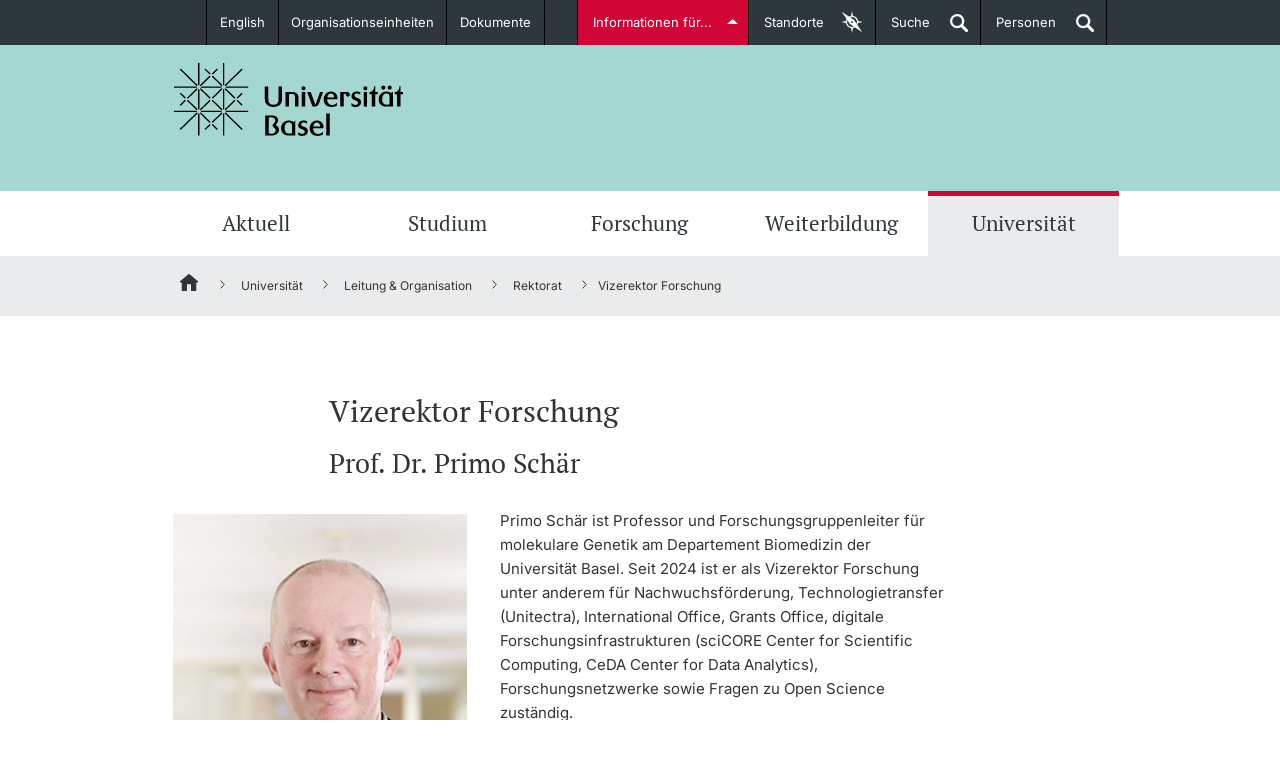

--- FILE ---
content_type: text/html;charset=UTF-8
request_url: https://www.unibas.ch/de/Universitaet/Leitung-Organisation/Rektorat/Vizerektor-Forschung.html
body_size: 53373
content:

<!DOCTYPE html>

<html xml:lang="de" lang="de" class="no-js">

<head>
    <!--[if IE]>
    <meta http-equiv="X-UA-Compatible" content="IE=edge" />
    <![endif]-->
	<link  rel="shortcut icon" type="image/x-icon" href="/.resources/unibas-main/webresources/img/unibas.ico" />
<link rel="preconnect" href="https://matomo-unibas.hosting.stucki.io" />
<!--<link rel="preconnect" href="https://maps.googleapis.com/maps/api/js?key=AIzaSyB62-K4dJ1ErUShZVqSKr7cLURN-3gE_gY&callback=initMapModule&v=beta" async defer />-->
<link rel="preconnect" href="https://consent.cookiebot.com/uc.js" />

<script id="Cookiebot" src="https://consent.cookiebot.com/uc.js" data-cbid="6f9c7d5a-3446-48fe-a028-bfd8dc11db96" data-blockingmode="auto" type="text/javascript"></script>

<link rel="preload" href="/.resources/unibas-main/webresources/webfonts/PTSerif/PTSerif-Bold.ttf" as="font" type="font/ttf" crossorigin>
<link rel="preload" href="/.resources/unibas-main/webresources/webfonts/PTSerif/PTSerif-Italic.ttf" as="font" type="font/ttf" crossorigin>
<link rel="preload" href="/.resources/unibas-main/webresources/webfonts/PTSerif/PTSerif-Regular.ttf" as="font" type="font/ttf" crossorigin>
<link rel="preload" href="/.resources/unibas-main/webresources/webfonts/Inter/Inter-VariableFont_opsz,wght.ttf" as="font" type="font/ttf" crossorigin>

<style>
    @font-face{
        font-family: "PTSerif";
        src:url("/.resources/unibas-main/webresources/webfonts/PTSerif/PTSerif-Regular.ttf") format("truetype");
        font-display: swap;
        font-weight: 300;
    }

    @font-face{
        font-family: "PTSerif";
        src:url("/.resources/unibas-main/webresources/webfonts/PTSerif/PTSerif-Regular.ttf") format("truetype");
        font-display: swap;
        font-weight: 400;
    }

    @font-face{
        font-family: "PTSerif";
        src:url("/.resources/unibas-main/webresources/webfonts/PTSerif/PTSerif-Italic.ttf") format("truetype");
        font-display: swap;
        font-weight: 400;
        font-style: italic;
    }

    @font-face{
        font-family: "PTSerif";
        src:url("/.resources/unibas-main/webresources/webfonts/PTSerif/PTSerif-Bold.ttf") format("truetype");
        font-display: swap;
        font-weight: 600;
    }

    @font-face{
        font-family: "Inter";
        src:url("/.resources/unibas-main/webresources/webfonts/Inter/Inter-VariableFont_opsz,wght.ttf") format("truetype");
        font-display: swap;
    }

    #CookiebotWidget .CookiebotWidget-logo {
        box-shadow: none;
    }
</style>


<meta http-equiv="Content-Type" content="text/html; charset=utf-8"/>

<meta name="description" content="Das Rektorat führt die gesamtuniversitären Geschäfte. Es setzt sich aus der Rektorin, den drei Vizerektoraten, der Direktion Finanzen und der ..." />


<meta name="viewport" content="width=device-width, initial-scale=1.0" />



<meta name="google-site-verification" content="lHTNSLYqt7zjNn5j-Z0ehXBG1p6I2hPnToEvebdmfMI" />

<link rel="canonical" href="https://www.unibas.ch/de/Universitaet/Leitung-Organisation/Rektorat/Vizerektor-Forschung.html" />

<link rel="alternate" hreflang="de" href="https://www.unibas.ch/de/Universitaet/Leitung-Organisation/Rektorat/Vizerektor-Forschung.html"/>

    <link rel="alternate" hreflang="x-default" href="https://www.unibas.ch/de/Universitaet/Leitung-Organisation/Rektorat/Vizerektor-Forschung.html"/>
        <link rel="alternate" hreflang="en" href="https://www.unibas.ch/en/University/Management-Organization/President-s-Board/Vice-President-for-Research.html"/>


<meta property="og:url" content="https://www.unibas.ch/de/Universitaet/Leitung-Organisation/Rektorat/Vizerektor-Forschung.html">
<meta property="og:title" content="Vizerektor Forschung">
<meta property="og:description" content="Das Rektorat führt die gesamtuniversitären Geschäfte. Es setzt sich aus der Rektorin, den drei Vizerektoraten, der Direktion Finanzen und der Direktion Infrastruktur &amp; Betrieb zusammen. Das Generalsekretariat der Universität Basel koordiniert die Geschäfte des Rektorats.<br/>">
<meta property="og:locale" content="de_CH">
    <meta property="og:type" content="article">




    <meta property="og:image" content="https://www.unibas.ch/.resources/unibas-main/webresources/img/uni-basel-logo-ogtag.png" />
    <meta property="og:image:type" content="image/png" />
    <meta property="og:image:width" content="500" />
    <meta property="og:image:height" content="500" />

<meta name="twitter:card" content="summary_large_image">
<meta name="twitter:title" content="Vizerektor Forschung">
<meta name="twitter:description" content="Das Rektorat führt die gesamtuniversitären Geschäfte. Es setzt sich aus der Rektorin, den drei Vizerektoraten, der Direktion Finanzen und der Direktion Infrastruktur &amp; Betrieb zusammen. Das Generalsekretariat der Universität Basel koordiniert die Geschäfte des Rektorats.<br/>">
<meta name="twitter:site" content="@UniBasel">

<title>Vizerektor Forschung | Universität Basel</title>

	<link rel="stylesheet" type="text/css" href="/fallback/.resources/unibas-main/webresources/build/module/print~2026-01-29-10-21-34-000~cache.css" media="print" />
	<link rel="stylesheet" type="text/css" href="/fallback/.resources/unibas-main/webresources/build/module/main~2026-01-29-10-21-35-000~cache.css" media="screen" />

<script>
  //global information for the javascripts
  window.magnoliaFrontendData = {
    themePath: "/.resources/unibas-main/webresources",
    contextPath: "",
    isEdit: false
  };
</script>
<script
	src="https://code.jquery.com/jquery-3.7.1.min.js"
	integrity="sha256-/JqT3SQfawRcv/BIHPThkBvs0OEvtFFmqPF/lYI/Cxo="
	crossorigin="anonymous"></script>

<script>
  var socialOptions = {
    'services' : {
      'img_path': '/.resources/unibas-main/webresources/'
    }
  };
</script>

	<script defer src="/fallback/.resources/unibas-main/webresources/build/module/base-modules~2026-01-29-10-21-35-000~cache.js" type="text/javascript"></script>
	<script defer src="/fallback/.resources/unibas-main/webresources/build/module/enhanced-modules~2026-01-29-10-21-34-000~cache.js" type="text/javascript"></script>
	<script defer src="/fallback/.resources/unibas-main/webresources/build/module/enhanced-map-modules~2026-01-29-10-21-35-000~cache.js" type="text/javascript"></script>
</head>



<body id="top" class="">
	<!-- SKIPLINKS -->
	<div class="skip">
		<em>Springe direkt zu:</em>
		<ul class="navSkip">
			<li><a href="#page-content" title="Inhalt">Inhalt</a></li>
			<li><a href="#main-nav" title="Hauptnavigation">Hauptnavigation</a></li>
			<li><a href="#searchbar" title="Suche">Suche</a></li>
			<li><a href="#page-footer" title="Footer">Footer</a></li>
		</ul>
	</div>

    <!-- ALERT NOTIFICATION -->
    <!-- END ALERT NOTIFICATION -->

	<!-- Redirect Notification-->
	<!-- End Redirect Notification-->




<!-- INTRODUCTION-LINKS -->
<section id="introduction-links" class="tabcontents">
    <!--<span class="text-xs hidden">Zielgruppeneinstiege</span>-->

    <div class="content_wrapper">
        <nav>
           <!--<span class="text-xs hidden">Zielgruppeneinstiege Navigation</span>-->
            <ul>



    <li>
        <span class="text-sm">
            <a title="Studieninteressierte" href="/de/Studium/Vor-dem-Studium.html" class="studieninteressierte">
                <span class="title">Studieninteressierte</span>
                <!--[if gt IE 8]><!-->
                    <img class="icon" src="/dam/jcr:cda88a07-7ef4-4666-ae01-ae3554d5e4ce/studieninteressierte.svg" title="Studieninteressierte" alt="Studieninteressierte" />
                        <img class="icon-hover" src="/dam/jcr:b0631511-9e10-427a-b19d-9a3a070c3536/studieninteressierte-hover.svg" title="Studieninteressierte" alt="Studieninteressierte" />
                <!--<![endif]-->

			  <!--[if (lt IE 9) & (!IEMobile)]>
                    <img class="icon" src="/dam/jcr:fcc71340-6660-47bc-b060-f7f3fb243534/studieninteressierte.png" title="Studieninteressierte" alt="Studieninteressierte" />
                        <img class="icon-hover" src="/dam/jcr:ede61fa0-6f26-4aed-a9ef-ed79b5e383ff/studieninteressierte-hover.png" title="Studieninteressierte" alt="Studieninteressierte" />
			 <![endif]-->
                <span class="description">weitere Informationen</span>
            </a>
        </span>
    </li>



    <li>
        <span class="text-sm">
            <a title="Studierende" href="/de/Studium/Im-Studium.html" class="studierende">
                <span class="title">Studierende</span>
                <!--[if gt IE 8]><!-->
                    <img class="icon" src="/dam/jcr:070456a5-0108-4901-8c12-10be70d4d2fa/studierende.svg" title="Studierende" alt="Studierende" />
                        <img class="icon-hover" src="/dam/jcr:d298fc03-4d48-440f-80ab-5f038c8f2682/studierende-hover.svg" title="Studierende" alt="Studierende" />
                <!--<![endif]-->

			  <!--[if (lt IE 9) & (!IEMobile)]>
                    <img class="icon" src="/dam/jcr:92d66809-d429-4d80-9eba-5ef2470a258c/studierende-hover.png" title="Studierende" alt="Studierende" />
                        <img class="icon-hover" src="/dam/jcr:95d1d09f-24fa-44ff-a4cb-916bacc5310c/studierende.png" title="Studierende" alt="Studierende" />
			 <![endif]-->
                <span class="description">weitere Informationen</span>
            </a>
        </span>
    </li>



    <li>
        <span class="text-sm">
            <a title="Doktorierende" href="/de/Zielgruppen/Doktorierende.html" class="doktorierende">
                <span class="title">Doktorierende</span>
                <!--[if gt IE 8]><!-->
                    <img class="icon" src="/dam/jcr:cf4a2cbc-0fa3-49c1-aa37-8f88fee3ba9e/doktorierende.svg" title="Doktorierende" alt="Doktorierende" />
                        <img class="icon-hover" src="/dam/jcr:72a715e8-1e9d-466b-8cb4-52798ee9b0fa/doktorierende-hover.svg" title="Doktorierende" alt="Doktorierende" />
                <!--<![endif]-->

			  <!--[if (lt IE 9) & (!IEMobile)]>
                    <img class="icon" src="/dam/jcr:405966cc-ec1a-4873-a9b6-6d56001cf2ae/doktorierende.png" title="Doktorierende" alt="Doktorierende" />
                        <img class="icon-hover" src="/dam/jcr:517c2feb-e079-4cbf-96d2-faabdff1576b/doktorierende-hover.png" title="Doktorierende" alt="Doktorierende" />
			 <![endif]-->
                <span class="description">weitere Informationen</span>
            </a>
        </span>
    </li>






    <li>
        <span class="text-sm">
            <a title="Fördernde & Alumni" href="/de/Zielgruppen/Foerdernde-und-Alumni.html" class="alumni">
                <span class="title">Fördernde & Alumni</span>
                <!--[if gt IE 8]><!-->
                    <img class="icon" src="/dam/jcr:026ae6eb-57ff-4050-820d-19d781c34255/Icon_Fundraising_Handshake_weiss.svg" title="Fördernde & Alumni" alt="Fördernde & Alumni" />
                        <img class="icon-hover" src="/dam/jcr:87dd945b-d648-40e1-9c02-abacc12b08f0/Icon_Fundraising_Handshake_hover.svg" title="Fördernde & Alumni" alt="Fördernde & Alumni" />
                <!--<![endif]-->

			  <!--[if (lt IE 9) & (!IEMobile)]>
                    <img class="icon" src="/dam/jcr:c66569e3-3fdb-4ad1-a328-a88af71cb0b5/Icon_Fundraising_Handshake_weiss.png" title="Fördernde & Alumni" alt="Fördernde & Alumni" />
                        <img class="icon-hover" src="/dam/jcr:5f92f8a2-5b94-46d7-a808-d0b5e50c02eb/Icon_Fundraising_Handshake_hover.png" title="Fördernde & Alumni" alt="Fördernde & Alumni" />
			 <![endif]-->
                <span class="description">weitere Informationen</span>
            </a>
        </span>
    </li>



    <li>
        <span class="text-sm">
            <a title="Dozierende" href="/de/Zielgruppen/Dozierende.html" class="dozierende">
                <span class="title">Dozierende</span>
                <!--[if gt IE 8]><!-->
                    <img class="icon" src="/dam/jcr:241d7138-9690-419e-89e2-5a04b7502375/dozierende.svg" title="Dozierende" alt="Dozierende" />
                        <img class="icon-hover" src="/dam/jcr:74a81f62-7b34-458e-a485-b861c4acb193/dozierende-hover.svg" title="Dozierende" alt="Dozierende" />
                <!--<![endif]-->

			  <!--[if (lt IE 9) & (!IEMobile)]>
                    <img class="icon" src="/dam/jcr:43396adf-a281-4f6f-926c-b43599942926/dozierende.png" title="Dozierende" alt="Dozierende" />
                        <img class="icon-hover" src="/dam/jcr:7538f3aa-5da1-48e9-8a82-48e9ed15339d/dozierende-hover.png" title="Dozierende" alt="Dozierende" />
			 <![endif]-->
                <span class="description">weitere Informationen</span>
            </a>
        </span>
    </li>
            </ul>
        </nav>
    </div>
</section>
<!-- INTRODUCTION-LINKS END -->
<section id="locationfinder" data-url="/de.json" class="container-toggle tabcontents">
           <!--<span class="text-xs hidden">Standorte</span>-->

<div id="category-list" class="container">
        <nav>
           <!--<span class="text-xs hidden">Standorte Navigation</span>-->
            <div class="loading">
                <img loading="lazy" class="loader" src="/.resources/unibas-main/webresources/img/loading.gif" alt="Loading" title="Loading" />
            </div>
        </nav>
	</div>

	<div id="map-canvas-wrapper">
		<a href="#" title="close" class="close-button" data-target="category-list" aria-label="Schliessen">x</a>
		<div class="loading">
			<img loading="lazy" class="loader" src="/.resources/unibas-main/webresources/img/loading.gif"  alt="Loading" title="Loading" />
		</div>
		<div class="zoom-control">
			<a href="#" class="zoom-in">+</a>
			<a href="#" class="zoom-out">-</a>
		</div>
		<div id="map-canvas"></div>
	</div>


</section>

<header class="main-header">
    <!--<span class="text-xs hidden">Navigationbereich Universität Basel</span>-->
    <nav class="container-toggle content_wrapper">
        <!--<span class="text-xs hidden">Metanavigation</span>-->

<ul class="header_nav left">
    <!-- languageSwitchLinks.ftl -->

    <li>
        <a href="/en/University/Management-Organization/President-s-Board/Vice-President-for-Research.html" class="dropdown">English</a>
    </li>

        <li class=" " >
            <a href="/de/Organisationsfinder.html" class="internal" id="fakultaeten-departemente">Organisationseinheiten</a>
        </li>

        <li class=" " >
            <a href="/de/Dokumente.html" class="internal" >Dokumente</a>
        </li>
</ul>
        <ul class="header_nav right">
            <li><a class="tablinks" id="introductions" href="#introduction-links" data-target="introduction-links">Informationen für...</a></li>
            <li class="desktop-elements"><a href="#" class="tablinks" id="maplink" data-target="locationfinder"><span class="desktop-elements">Standorte</span><span class="aural"> der Universität Basel</span></a></li>
            <li class="desktop-elements"><a href="#" id="searchlink" class="searchlink tablinks" data-target="searchbar">Suche<span class="aural"> öffnen</span></a></li>
            <li class="desktop-elements"><a href="https://personensuche.unibas.ch" id="perssearch" class="searchlink tablinks" target="_blank">Personen<span class="aural"> öffnen</span></a></li>
        </ul>
    </nav>
</header><!-- end header -->
<section id="searchbar" class="header_content tabcontents suggest-container">
   <!--<span class="text-xs hidden">Suchmaske</span>-->
    <form action="/de/Suche.html" method="get" class="content_wrapper">
       <label class="hiddenlabel" for="quicksearchbar">Inhalt auf Corporate Website und Institutswebsites durchsuchen</label>
        <input id="quicksearchbar" class="gsearch-suggest" name="query" type="search" placeholder="Inhalte suchen ..." data-desktop="Inhalte suchen ..." data-mobile="Suche..." value="" />
        <label class="hidden" for="quick-searchbutton">Suche starten</label>
        <input id="quick-searchbutton" value="Suche starten" class="search_btn" type="submit">
    </form>
</section><!-- end search-bar -->
    <div class="logo-wrapper">
        <div class="main-wrapper">

<div id="logo">
	<a href="/de.html" title="Universität Basel">
		<img src="/dam/jcr:93abfa0e-58d6-45ed-930a-de414ca40b13/uni-basel-logo.svg" alt="Universität Basel" title="Universität Basel" width="230" height="75">
	</a>
</div>


            <!-- NAVIGATION TAB -->
            <ul id="navigation-tab">
                <li><a href="#" class="searchlink" data-target="mobile-search" title="Suche"><span>Suche</span></a></li>
                <li><a href="http://perssearch.unibas.ch" class="searchlink" title="Personen"><span>Personen</span></a></li>
				<li><a href="#" data-target="navigation" title="Menü einblenden">Menü</a></li>
			</ul>
            <!-- NAVIGATION TAB END -->

           <!-- TODO: Former implementation of mobile-search should be found. -->
            <section id="mobile-search" class="header_content mobile-tab">
                <!--<span class="text-xs hidden">Mobile Suche</span>-->
                <form class="content_wrapper" action="/de/Suche.html" method="GET">
                    <label class="hidden" for="mobile-search-text">Suchen nach:</label>
                    <input id="mobile-search-text" type="search" name="query" value="" placeholder="Suche..."/>
                    <label class="hidden" for="mobile-search-submit">Suche starten</label>
                    <input id="mobile-search-submit" name="mobile-search-submit" class="search_btn" type="submit" value="Suche...">
                </form>
            </section>
        </div>
    </div>


    <section id="navigation-wrapper">
         <!--<span class="text-xs hidden">Hauptnavigationsbereich</span>-->

<!-- common/horizontalNavigation.ftl -->





    <nav id="mainNav" class="navigation-lvl-1">
        <!--<span class="text-xs hidden">Hauptnavigation</span>-->

        <ul>
                    <li >
                        <a href="
    /de/Aktuell.html
" data-target="sub-0">Aktuell</a>

                            <nav id="sub-0" class="section-group subNav navigation-lvl-2">
                                <ul>

                                            <li class="subchild">
                                                <a title="News" href="
    /de/Aktuell/News.html
">News</a>
                                            </li>

                                            <li class="subchild">
                                                <a title="Ehrungen &amp; Preise" href="
    /de/Aktuell/Ehrungen-Preise.html
">Ehrungen &amp; Preise</a>
                                            </li>

                                            <li class="subchild">
                                                <a title="Newsletter" href="
    /de/Aktuell/Newsletter.html
">Newsletter</a>
                                            </li>

                                            <li class="subchild">
                                                <a title="Universität in den Medien" href="
    /de/Aktuell/Medienspiegel.html
">Universität in den Medien</a>
                                            </li>

                                            <li class="subchild">
                                                <a title="Veranstaltungskalender" href="
    /de/Aktuell/Veranstaltungen.html
">Veranstaltungskalender</a>
                                            </li>

                                            <li class="subchild">
                                                <a title="Social Media" href="
    /de/Aktuell/Social-Media.html
">Social Media</a>
                                            </li>

                                            <li class="subchild">
                                                <a title="UNI NOVA" href="
    /de/Aktuell/Uni-Nova.html
">UNI NOVA</a>
                                            </li>

                                            <li class="subchild">
                                                <a title="Service für Medien" href="
    /de/Universitaet/Administration-Services/Bereich-Rektorin/Kommunikation-Marketing/Kommunikation/Service-Medien.html
">Service für Medien</a>
                                            </li>

                                            <li class="subchild">
                                                <a title="Podcasts" href="
    /de/Aktuell/Podcasts.html
">Podcasts</a>
                                            </li>

                                            <li class="subchild">
                                                <a title="Ukraine" href="
    /de/Aktuell/Ukraine.html
">Ukraine</a>
                                            </li>
                                </ul>
                            </nav>
                    </li>
                    <li >
                        <a href="
    /de/Studium.html
" data-target="sub-1">Studium</a>

                            <nav id="sub-1" class="section-group subNav navigation-lvl-2">
                                <ul>

                                                <li class="wide">
                                                    <span class="text-md">Vor dem Studium</span>
                                                </li>



                                                    <li class="subchild">
                                                        <a title="Studienangebot" href="
    /de/Studium/Vor-dem-Studium/Studienangebot.html
">Studienangebot</a>
                                                    </li>

                                                    <li class="subchild">
                                                        <a title="Anmeldung &amp; Zulassung" href="
    /de/Studium/Vor-dem-Studium/Bewerbung-Zulassung.html
">Anmeldung &amp; Zulassung</a>
                                                    </li>

                                                    <li class="subchild">
                                                        <a title="Termine &amp; Fristen" href="
    /de/Studium/Vor-dem-Studium/Termine-Fristen.html
">Termine &amp; Fristen</a>
                                                    </li>

                                                    <li class="subchild">
                                                        <a title="Informationen, Veranstaltungen &amp; Schnuppern" href="
    /de/Studium/Vor-dem-Studium/Informationsveranstaltungen-und-Schnuppern.html
">Informationen, Veranstaltungen &amp; Schnuppern</a>
                                                    </li>

                                                    <li class="subchild">
                                                        <a title="Studienberatung" href="
    /de/Studium/Vor-dem-Studium/Studienberatung.html
">Studienberatung</a>
                                                    </li>

                                                    <li class="subchild">
                                                        <a title="Studienfachberatung" href="
    /de/Studium/Vor-dem-Studium/Studienfachberatung.html
">Studienfachberatung</a>
                                                    </li>

                                                    <li class="subchild">
                                                        <a title="Fünf Gründe, in Basel zu studieren" href="
    /de/Studium/Vor-dem-Studium/Fuenf-Gruende.html
">Fünf Gründe, in Basel zu studieren</a>
                                                    </li>

                                                <li class="wide">
                                                    <span class="text-md">Im Studium </span>
                                                </li>



                                                    <li class="subchild">
                                                        <a title="Vorlesungsverzeichnis" href="
    /de/Studium/Im-Studium/Vorlesungsverzeichnis.html
">Vorlesungsverzeichnis</a>
                                                    </li>

                                                    <li class="subchild">
                                                        <a title="Belegen" href="
    /de/Studium/Im-Studium/Belegen.html
">Belegen</a>
                                                    </li>

                                                    <li class="subchild">
                                                        <a title="Rückmelden" href="
    /de/Studium/Im-Studium/Rueckmelden.html
">Rückmelden</a>
                                                    </li>

                                                    <li class="subchild">
                                                        <a title="Termine &amp; Fristen" href="
    /de/Studium/Im-Studium/Termine-Fristen.html
">Termine &amp; Fristen</a>
                                                    </li>

                                                    <li class="subchild">
                                                        <a title="Dokumente und Verifikation" href="
    /de/Studium/Im-Studium/Dokumente-und-Verifikation.html
">Dokumente und Verifikation</a>
                                                    </li>

                                                    <li class="subchild">
                                                        <a title="«Start Smart»-Week" href="
    /de/Studium/Im-Studium/Start-Smart.html
">«Start Smart»-Week</a>
                                                    </li>

                                                    <li class="subchild">
                                                        <a title="Mobilität" href="
    /de/Studium/Im-Studium/Mobilitaet.html
">Mobilität</a>
                                                    </li>

                                                    <li class="subchild">
                                                        <a title="Campus Credits" href="
    /de/Studium/Im-Studium/Campus-Credits.html
">Campus Credits</a>
                                                    </li>

                                                    <li class="subchild">
                                                        <a title="Campus Stories" href="
    /de/Studium/Im-Studium/Campus-Stories.html
">Campus Stories</a>
                                                    </li>

                                                    <li class="subchild">
                                                        <a title="Hörerinnen/Hörer" href="
    /de/Studium/Im-Studium/Hoerer.html
">Hörerinnen/Hörer</a>
                                                    </li>

                                                    <li class="subchild">
                                                        <a title="Student Life" href="
    /de/Studium/Im-Studium/Student-Life.html
">Student Life</a>
                                                    </li>

                                                <li class="wide">
                                                    <span class="text-md">Beratung &amp; Support</span>
                                                </li>



                                                    <li class="subchild">
                                                        <a title="Studienfachberatung" href="
    /de/Studium/Beratung-und-Support/Studienfachberatung.html
">Studienfachberatung</a>
                                                    </li>

                                                    <li class="subchild">
                                                        <a title="Studienberatung" href="
    /de/Studium/Beratung-und-Support/Studienberatung.html
">Studienberatung</a>
                                                    </li>

                                                    <li class="subchild">
                                                        <a title="Studienfinanzierung" href="
    /de/Studium/Beratung-und-Support/Studienfinanzierung.html
">Studienfinanzierung</a>
                                                    </li>

                                                    <li class="subchild">
                                                        <a title="Berufseinstieg &amp; Laufbahnberatung" href="
    /de/Studium/Beratung-und-Support/Berufseinstieg-Laufbahn.html
">Berufseinstieg &amp; Laufbahnberatung</a>
                                                    </li>

                                                    <li class="subchild">
                                                        <a title="Soziales &amp; Gesundheit" href="
    /de/Studium/Beratung-und-Support/Soziales-Gesundheit.html
">Soziales &amp; Gesundheit</a>
                                                    </li>

                                                    <li class="subchild">
                                                        <a title="Militär- &amp; Zivildienst" href="
    /de/Studium/Beratung-und-Support/Militaerdienst.html
">Militär- &amp; Zivildienst</a>
                                                    </li>

                                                    <li class="subchild">
                                                        <a title="Inklusive Universität" href="
    /de/Universitaet/Administration-Services/Vizerektorat-People-And-Culture/Organizational-Culture/Diversity-und-Inclusion/Universitaet-inklusiv-gestalten.html
">Inklusive Universität</a>
                                                    </li>

                                                    <li class="subchild">
                                                        <a title="Koordinationsstelle für Geflüchtete" href="
    /de/Studium/Beratung-und-Support/Koordinationsstelle-fuer-Gefluechtete.html
">Koordinationsstelle für Geflüchtete</a>
                                                    </li>

                                                    <li class="subchild">
                                                        <a title="Beratungswegweiser" href="
    /de/Notfall-und-Beratung/Beratungswegweiser.html
">Beratungswegweiser</a>
                                                    </li>

                                                    <li class="subchild">
                                                        <a title="Langes Studium" href="
    /de/Studium/Beratung-und-Support/Langes-Studium.html
">Langes Studium</a>
                                                    </li>

                                                <li class="wide">
                                                    <span class="text-md">Lernen &amp; Lehren</span>
                                                </li>



                                                    <li class="subchild">
                                                        <a title="KI in Studium und Lehre" href="
    /de/Studium/Lernen-und-Lehren/KI-in-Studium-und-Lehre.html
">KI in Studium und Lehre</a>
                                                    </li>

                                                    <li class="subchild">
                                                        <a title="Digitales Lernen" href="
    /de/Studium/Lernen-und-Lehren/Digitales-Lernen.html
">Digitales Lernen</a>
                                                    </li>

                                                    <li class="subchild">
                                                        <a title="Sprachenzentrum" href="
    /de/Studium/Lernen-und-Lehren/Sprachenzentrum.html
">Sprachenzentrum</a>
                                                    </li>

                                                    <li class="subchild">
                                                        <a title="Lernräume an der Universität Basel" href="
    /de/Studium/Lernen-und-Lehren/Lernraeume.html
">Lernräume an der Universität Basel</a>
                                                    </li>

                                                    <li class="subchild">
                                                        <a title="Universitätsbibliothek Basel" href="
    /de/Studium/Lernen-und-Lehren/Universitaetsbibliothek-Basel.html
">Universitätsbibliothek Basel</a>
                                                    </li>

                                                    <li class="subchild">
                                                        <a title="Lernbörse" href="
    /de/Studium/Lernen-und-Lehren/Lernboerse.html
">Lernbörse</a>
                                                    </li>
                                </ul>
                            </nav>
                    </li>
                    <li >
                        <a href="
    /de/Forschung.html
" data-target="sub-2">Forschung</a>

                            <nav id="sub-2" class="section-group subNav navigation-lvl-2">
                                <ul>

                                            <li class="subchild">
                                                <a title="Forschen in Basel" href="
    /de/Forschung/Forschen-in-Basel.html
">Forschen in Basel</a>
                                            </li>

                                            <li class="subchild">
                                                <a title="Akademische Laufbahn" href="
    /de/Forschung/Akademische-Laufbahn.html
">Akademische Laufbahn</a>
                                            </li>

                                            <li class="subchild">
                                                <a title="Werte &amp; Ethik" href="
    /de/Forschung/Werte-Ethik.html
">Werte &amp; Ethik</a>
                                            </li>

                                            <li class="subchild">
                                                <a title="Projektförderung" href="
    /de/Forschung/Projektfoerderung.html
">Projektförderung</a>
                                            </li>

                                            <li class="subchild">
                                                <a title="Personenförderung" href="
    /de/Forschung/Personenfoerderung.html
">Personenförderung</a>
                                            </li>

                                            <li class="subchild">
                                                <a title="Core Facilities, Sammlungen &amp; Editionen" href="
    /de/Forschung/Core-Facilities-Sammlungen-Editionen.html
">Core Facilities, Sammlungen &amp; Editionen</a>
                                            </li>

                                            <li class="subchild">
                                                <a title="Technologietransfer" href="
    /de/Forschung/Technologietransfer.html
">Technologietransfer</a>
                                            </li>

                                            <li class="subchild">
                                                <a title="Qualitätsmanagement Forschung" href="
    /de/Forschung/Qualitaetsmanagement-Forschung.html
">Qualitätsmanagement Forschung</a>
                                            </li>

                                            <li class="subchild">
                                                <a title="Beratung &amp; FAQ" href="
    /de/Forschung/Beratung-FAQ.html
">Beratung &amp; FAQ</a>
                                            </li>

                                            <li class="subchild">
                                                <a title="Kongressförderung" href="
    /de/Forschung/Kongressfoerderung.html
">Kongressförderung</a>
                                            </li>
                                </ul>
                            </nav>
                    </li>
                    <li >
                        <a href="
    /de/Weiterbildung.html
" data-target="sub-3">Weiterbildung</a>

                            <nav id="sub-3" class="section-group subNav navigation-lvl-2">
                                <ul>

                                            <li class="subchild">
                                                <a title="Studienangebot" href="
    /de/Weiterbildung/Studienangebot.html
">Studienangebot</a>
                                            </li>

                                            <li class="subchild">
                                                <a title="Insights Weiterbildung" href="
    /de/Weiterbildung/Insights-Weiterbildung.html
">Insights Weiterbildung</a>
                                            </li>

                                            <li class="subchild">
                                                <a title="Infoveranstaltungen &amp; Events" href="
    /de/Weiterbildung/Infoveranstaltungen-und-Events.html
">Infoveranstaltungen &amp; Events</a>
                                            </li>

                                            <li class="subchild">
                                                <a title="Team &amp; Kontakt" href="
    /de/Weiterbildung/Team-und-Kontakt.html
">Team &amp; Kontakt</a>
                                            </li>

                                            <li class="subchild">
                                                <a title="Informationen &amp; Materialien" href="
    /de/Weiterbildung/Informationen-und-Materialien.html
">Informationen &amp; Materialien</a>
                                            </li>

                                            <li class="subchild">
                                                <a title="FAQ Weiterbildung" href="
    /de/Weiterbildung/FAQ.html
">FAQ Weiterbildung</a>
                                            </li>
                                </ul>
                            </nav>
                    </li>
                    <li class="active">
                        <a href="
    /de/Universitaet.html
" data-target="sub-4">Universität</a>

                            <nav id="sub-4" class="section-group subNav navigation-lvl-2">
                                <ul>

                                            <li class="subchild">
                                                <a title="Porträt" href="
    /de/Universitaet/Portraet.html
">Porträt</a>
                                            </li>

                                            <li class="subchild">
                                                <a title="Leitung &amp; Organisation" href="
    /de/Universitaet/Leitung-Organisation.html
">Leitung &amp; Organisation</a>
                                            </li>

                                            <li class="subchild">
                                                <a title="Administration &amp; Services" href="
    /de/Universitaet/Administration-Services.html
">Administration &amp; Services</a>
                                            </li>

                                            <li class="subchild">
                                                <a title="Innovation" href="
    /de/Universitaet/Innovation.html
">Innovation</a>
                                            </li>

                                            <li class="subchild">
                                                <a title="Fakultäten &amp; Departemente" href="
    /de/Organisationsfinder.html
">Fakultäten &amp; Departemente</a>
                                            </li>

                                            <li class="subchild">
                                                <a title="Netzwerke &amp; Partnerschaften" href="
    /de/Universitaet/Netzwerke-Partnerschaften.html
">Netzwerke &amp; Partnerschaften</a>
                                            </li>

                                            <li class="subchild">
                                                <a title="Universität &amp; Gesellschaft" href="
    /de/Universitaet/Universitaet-Gesellschaft.html
">Universität &amp; Gesellschaft</a>
                                            </li>

                                            <li class="subchild">
                                                <a title="Jobs &amp; Karriere" href="
    /de/Jobs-und-Karriere.html
">Jobs &amp; Karriere</a>
                                            </li>

                                            <li class="subchild">
                                                <a title="Immobilien &amp; Bauprojekte" href="
    /de/Universitaet/Immobilien.html
">Immobilien &amp; Bauprojekte</a>
                                            </li>

                                            <li class="subchild">
                                                <a title="Rechtserlasse" href="
    /de/Universitaet/Rechtserlasse.html
">Rechtserlasse</a>
                                            </li>

                                            <li class="subchild">
                                                <a title="Fundraising" href="
    /de/Universitaet/Fundraising.html
">Fundraising</a>
                                            </li>

                                            <li class="subchild">
                                                <a title="Merchandise" href="
    /de/Universitaet/Merchandise.html
">Merchandise</a>
                                            </li>

                                            <li class="subchild">
                                                <a title="KI-Initiative" href="
    /de/Universitaet/KI-Initiative.html
">KI-Initiative</a>
                                            </li>

                                            <li class="subchild">
                                                <a title="Notfall &amp; Beratung" href="
    /de/Notfall-und-Beratung.html
">Notfall &amp; Beratung</a>
                                            </li>

                                            <li class="subchild">
                                                <a title="Kontakt &amp; Anfahrt" href="
    /de/Universitaet/Kontakt-Anfahrt.html
">Kontakt &amp; Anfahrt</a>
                                            </li>
                                </ul>
                            </nav>
                    </li>
        </ul>
    </nav>










    <div id="mobile-nav" style="height:0;">
        <nav id="sub-1f471305-14dc-4ab7-8ca6-6a3136eeff31" class="nav-panel nav-root-panel visible" style="z-index:1; transform: none; visibility: visible!important;">
            <ul >
                    


            <li class="  " data-target="sub-18e5369f-3734-41bb-94ed-4c3504e53e25">

                        <a href="
    /de/Aktuell.html
" class=" depth-2 subnav-toggle">
                            <span>Aktuell</span>
                            <button class="subnav-toggle " data-target="sub-18e5369f-3734-41bb-94ed-4c3504e53e25"><i></i></button>
                        </a>

                    <nav id="sub-18e5369f-3734-41bb-94ed-4c3504e53e25" class="nav-panel" style="z-index:2;">
                        <ul >
                            <li class="" data-target="sub-18e5369f-3734-41bb-94ed-4c3504e53e25">
                                <a href="
    /de/Aktuell.html
" class="direct-link  depth-3">
                                    <span>Aktuell</span>
                                </a>
                            </li>
                                


            <li class="  " data-target="sub-34999b40-1efa-45b9-b3ac-7515820f0d01">

                        <a href="
    /de/Aktuell/News.html
" class=" depth-3 subnav-toggle">
                            <span>News</span>
                            <button class="subnav-toggle " data-target="sub-34999b40-1efa-45b9-b3ac-7515820f0d01"><i></i></button>
                        </a>

                    <nav id="sub-34999b40-1efa-45b9-b3ac-7515820f0d01" class="nav-panel" style="z-index:3;">
                        <ul >
                            <li class="" data-target="sub-34999b40-1efa-45b9-b3ac-7515820f0d01">
                                <a href="
    /de/Aktuell/News.html
" class="direct-link  depth-4">
                                    <span>News</span>
                                </a>
                            </li>
                                


            <li class="  " data-target="sub-12df0dd2-6f1c-4709-833a-f54c626de1ca">

                        <a href="
    /de/Aktuell/Newsletter.html
" class=" depth-4 subnav-toggle">
                            <span>Newsletter bestellen</span>
                            <button class="subnav-toggle " data-target="sub-12df0dd2-6f1c-4709-833a-f54c626de1ca"><i></i></button>
                        </a>

                    <nav id="sub-12df0dd2-6f1c-4709-833a-f54c626de1ca" class="nav-panel" style="z-index:4;">
                        <ul >
                            <li class="" data-target="sub-12df0dd2-6f1c-4709-833a-f54c626de1ca">
                                <a href="
    /de/Aktuell/Newsletter.html
" class="direct-link  depth-5">
                                    <span>Newsletter bestellen</span>
                                </a>
                            </li>
                                


            <li class="  " data-target="sub-4a41f390-83d8-4d64-8a41-09cbdfc982ed">

                        <a href="
    /de/Aktuell/Newsletter/Newsletter-der-Organisationseinheiten.html
" class=" depth-4">
                            <span>Newsletter der Organisationseinheiten</span>
                        </a>

            </li>
 <!-- Pass the current indent state -->
                        </ul>
                    </nav>
            </li>
 <!-- Pass the current indent state -->
                        </ul>
                    </nav>
            </li>
 <!-- Pass the current indent state -->
                                


            <li class="  " data-target="sub-012c3460-a4ec-41f6-9061-18fcb47b102c">

                        <a href="
    /de/Aktuell/Ehrungen-Preise.html
" class=" depth-3">
                            <span>Ehrungen &amp; Preise</span>
                        </a>

            </li>
 <!-- Pass the current indent state -->
                                


            <li class="  " data-target="sub-0071a3a7-5cda-4ed3-b4ba-f6678ee9354a">

                        <a href="
    /de/Aktuell/Newsletter.html
" class=" depth-3 subnav-toggle">
                            <span>Newsletter</span>
                            <button class="subnav-toggle " data-target="sub-0071a3a7-5cda-4ed3-b4ba-f6678ee9354a"><i></i></button>
                        </a>

                    <nav id="sub-0071a3a7-5cda-4ed3-b4ba-f6678ee9354a" class="nav-panel" style="z-index:3;">
                        <ul >
                            <li class="" data-target="sub-0071a3a7-5cda-4ed3-b4ba-f6678ee9354a">
                                <a href="
    /de/Aktuell/Newsletter.html
" class="direct-link  depth-4">
                                    <span>Newsletter</span>
                                </a>
                            </li>
                                


            <li class="  " data-target="sub-4a41f390-83d8-4d64-8a41-09cbdfc982ed">

                        <a href="
    /de/Aktuell/Newsletter/Newsletter-der-Organisationseinheiten.html
" class=" depth-4">
                            <span>Newsletter der Organisationseinheiten</span>
                        </a>

            </li>
 <!-- Pass the current indent state -->
                        </ul>
                    </nav>
            </li>
 <!-- Pass the current indent state -->
                                


            <li class="  " data-target="sub-9f2b0102-ad27-4b15-bd81-ba9929f289f3">

                        <a href="
    /de/Aktuell/Medienspiegel.html
" class=" depth-3">
                            <span>Universität in den Medien</span>
                        </a>

            </li>
 <!-- Pass the current indent state -->
                                


            <li class="  " data-target="sub-35b6462d-9514-4150-86e3-c89841ec9a4f">

                        <a href="
    /de/Aktuell/Veranstaltungen.html
" class=" depth-3">
                            <span>Veranstaltungskalender</span>
                        </a>

            </li>
 <!-- Pass the current indent state -->
                                


            <li class="  " data-target="sub-a311cd8c-e615-4734-8630-c3fe63e5c131">

                        <a href="
    /de/Aktuell/Social-Media.html
" class=" depth-3 subnav-toggle">
                            <span>Social Media</span>
                            <button class="subnav-toggle " data-target="sub-a311cd8c-e615-4734-8630-c3fe63e5c131"><i></i></button>
                        </a>

                    <nav id="sub-a311cd8c-e615-4734-8630-c3fe63e5c131" class="nav-panel" style="z-index:3;">
                        <ul >
                            <li class="" data-target="sub-a311cd8c-e615-4734-8630-c3fe63e5c131">
                                <a href="
    /de/Aktuell/Social-Media.html
" class="direct-link  depth-4">
                                    <span>Social Media</span>
                                </a>
                            </li>
                                


            <li class="  " data-target="sub-83ea2651-db7c-4f80-9a51-de8d3267dbf6">

                        <a href="
    /de/Aktuell/Social-Media/Social-Media-Directory.html
" class=" depth-4">
                            <span>Social Media Directory</span>
                        </a>

            </li>
 <!-- Pass the current indent state -->
                                


            <li class="  " data-target="sub-f8645096-caa1-4b00-8d5b-67e0e6575741">

                        <a href="
    /de/Aktuell/Social-Media/Social-Media-Guidelines.html
" class=" depth-4">
                            <span>Social Media-Richtlinien</span>
                        </a>

            </li>
 <!-- Pass the current indent state -->
                                


            <li class="  " data-target="sub-36040589-1125-442a-89bd-82fe1eb42b3b">

                        <a href="
    /de/Aktuell/Social-Media/Ask-Our-Expert-Uebersicht.html
" class=" depth-4 subnav-toggle">
                            <span>Ask Our Expert</span>
                            <button class="subnav-toggle " data-target="sub-36040589-1125-442a-89bd-82fe1eb42b3b"><i></i></button>
                        </a>

                    <nav id="sub-36040589-1125-442a-89bd-82fe1eb42b3b" class="nav-panel" style="z-index:4;">
                        <ul >
                            <li class="" data-target="sub-36040589-1125-442a-89bd-82fe1eb42b3b">
                                <a href="
    /de/Aktuell/Social-Media/Ask-Our-Expert-Uebersicht.html
" class="direct-link  depth-5">
                                    <span>Ask Our Expert</span>
                                </a>
                            </li>
                                


            <li class="  " data-target="sub-8af078d0-4a73-48f6-8b5b-286c41825390">

                        <a href="
    /de/Aktuell/Social-Media/Ask-Our-Expert-Uebersicht/ask-our-expert-antisemitismus.html
" class=" depth-5">
                            <span>Ask Our Expert – Antisemitismus</span>
                        </a>

            </li>
 <!-- Pass the current indent state -->
                        </ul>
                    </nav>
            </li>
 <!-- Pass the current indent state -->
                        </ul>
                    </nav>
            </li>
 <!-- Pass the current indent state -->
                                


            <li class="  " data-target="sub-305a7dac-7da2-47e6-b58e-c5a6343ff082">

                        <a href="
    /de/Aktuell/Uni-Nova.html
" class=" depth-3 subnav-toggle">
                            <span>UNI NOVA</span>
                            <button class="subnav-toggle " data-target="sub-305a7dac-7da2-47e6-b58e-c5a6343ff082"><i></i></button>
                        </a>

                    <nav id="sub-305a7dac-7da2-47e6-b58e-c5a6343ff082" class="nav-panel" style="z-index:3;">
                        <ul >
                            <li class="" data-target="sub-305a7dac-7da2-47e6-b58e-c5a6343ff082">
                                <a href="
    /de/Aktuell/Uni-Nova.html
" class="direct-link  depth-4">
                                    <span>UNI NOVA</span>
                                </a>
                            </li>
                                


            <li class="  " data-target="sub-a2a29fef-3145-4ca6-98f7-4753d4f0c2a6">

                        <a href="
    /de/Aktuell/Uni-Nova/Magazinverzeichnis.html
" class=" depth-4">
                            <span>UNI NOVA – Alle Ausgaben</span>
                        </a>

            </li>
 <!-- Pass the current indent state -->
                                


            <li class="  " data-target="sub-0298678e-8d69-4257-945b-ef125ee2dc73">

                        <a href="
    /de/Aktuell/Uni-Nova/Uni-Nova-abonnieren.html
" class=" depth-4">
                            <span>UNI NOVA bestellen</span>
                        </a>

            </li>
 <!-- Pass the current indent state -->
                                


            <li class="  " data-target="sub-0ac1f869-a6e9-4a35-b74c-27cf599e248b">

                        <a href="
    /de/Aktuell/Uni-Nova/Mediadaten.html
" class=" depth-4">
                            <span>Mediadaten</span>
                        </a>

            </li>
 <!-- Pass the current indent state -->
                        </ul>
                    </nav>
            </li>
 <!-- Pass the current indent state -->
                                


            <li class="  " data-target="sub-466d11d8-1627-410e-a272-80e74a5bf44c">

                        <a href="
    /de/Universitaet/Administration-Services/Bereich-Rektorin/Kommunikation-Marketing/Kommunikation/Service-Medien.html
" class=" depth-3 subnav-toggle">
                            <span>Service für Medien</span>
                            <button class="subnav-toggle " data-target="sub-466d11d8-1627-410e-a272-80e74a5bf44c"><i></i></button>
                        </a>

                    <nav id="sub-466d11d8-1627-410e-a272-80e74a5bf44c" class="nav-panel" style="z-index:3;">
                        <ul >
                            <li class="" data-target="sub-466d11d8-1627-410e-a272-80e74a5bf44c">
                                <a href="
    /de/Universitaet/Administration-Services/Bereich-Rektorin/Kommunikation-Marketing/Kommunikation/Service-Medien.html
" class="direct-link  depth-4">
                                    <span>Service für Medien</span>
                                </a>
                            </li>
                                


            <li class="  " data-target="sub-e47ca135-2352-4074-a032-80106a0acd09">

                        <a href="
    /de/Universitaet/Administration-Services/Bereich-Rektorin/Kommunikation-Marketing/Kommunikation/Service-Medien/Expertenservice.html
" class=" depth-8">
                            <span>Expertenservice für Medien</span>
                        </a>

            </li>
 <!-- Pass the current indent state -->
                                


            <li class="  " data-target="sub-7edf611a-6a77-4d6e-9eb5-7e63115c9e5d">

                        <a href="
    /de/Universitaet/Administration-Services/Bereich-Rektorin/Kommunikation-Marketing/Kommunikation/Service-Medien/Mediendatenbank.html
" class=" depth-8">
                            <span>Mediendatenbank</span>
                        </a>

            </li>
 <!-- Pass the current indent state -->
                        </ul>
                    </nav>
            </li>
 <!-- Pass the current indent state -->
                                


            <li class="  " data-target="sub-cc34794a-b5db-4f61-9b94-ee31e390236e">

                        <a href="
    /de/Aktuell/Podcasts.html
" class=" depth-3 subnav-toggle">
                            <span>Podcasts</span>
                            <button class="subnav-toggle " data-target="sub-cc34794a-b5db-4f61-9b94-ee31e390236e"><i></i></button>
                        </a>

                    <nav id="sub-cc34794a-b5db-4f61-9b94-ee31e390236e" class="nav-panel" style="z-index:3;">
                        <ul >
                            <li class="" data-target="sub-cc34794a-b5db-4f61-9b94-ee31e390236e">
                                <a href="
    /de/Aktuell/Podcasts.html
" class="direct-link  depth-4">
                                    <span>Podcasts</span>
                                </a>
                            </li>
                                


            <li class="  " data-target="sub-31cc2bc5-8a57-4970-9006-7a903d9b9090">

                        <a href="
    /de/Aktuell/Podcasts/Ueberzeugt.html
" class=" depth-4 subnav-toggle">
                            <span>Überzeugt?</span>
                            <button class="subnav-toggle " data-target="sub-31cc2bc5-8a57-4970-9006-7a903d9b9090"><i></i></button>
                        </a>

                    <nav id="sub-31cc2bc5-8a57-4970-9006-7a903d9b9090" class="nav-panel" style="z-index:4;">
                        <ul >
                            <li class="" data-target="sub-31cc2bc5-8a57-4970-9006-7a903d9b9090">
                                <a href="
    /de/Aktuell/Podcasts/Ueberzeugt.html
" class="direct-link  depth-5">
                                    <span>Überzeugt?</span>
                                </a>
                            </li>
                                


            <li class="  " data-target="sub-79e985f9-d5fe-4b6c-a41c-f18e3d85b54f">

                        <a href="
    /de/Aktuell/Podcasts/Ueberzeugt/Unisonar-7-1-Literatur.html
" class=" depth-5">
                            <span>Die Macht der Erzählung (S7|EP1)</span>
                        </a>

            </li>
 <!-- Pass the current indent state -->
                                


            <li class="  " data-target="sub-91e2b190-2164-4c82-9929-0da5cd17f967">

                        <a href="
    /de/Aktuell/Podcasts/Ueberzeugt/Unisonar-7-2-China.html
" class=" depth-5">
                            <span>China (S7|EP2)</span>
                        </a>

            </li>
 <!-- Pass the current indent state -->
                                


            <li class="  " data-target="sub-efd5ef91-0354-4844-946a-0bf35eb02107">

                        <a href="
    /de/Aktuell/Podcasts/Ueberzeugt/Unisonar-7-3-Sekte.html
" class=" depth-5">
                            <span>Sekten (S7|EP3)</span>
                        </a>

            </li>
 <!-- Pass the current indent state -->
                                


            <li class="  " data-target="sub-b0697cfe-41a3-4438-a11e-39f1d9aa17e1">

                        <a href="
    /de/Aktuell/Podcasts/Ueberzeugt/Unisonar-7-4-Fotografie.html
" class=" depth-5">
                            <span>Fotografie (S7|EP4)</span>
                        </a>

            </li>
 <!-- Pass the current indent state -->
                                


            <li class="  " data-target="sub-bbef5c93-0b62-4cd6-8e81-3f5f6b8d77af">

                        <a href="
    /de/Aktuell/Podcasts/Ueberzeugt/Unisonar-7-Diskussion.html
" class=" depth-5">
                            <span>Reddit (S7|EP5)</span>
                        </a>

            </li>
 <!-- Pass the current indent state -->
                                


            <li class="  " data-target="sub-cab2719d-245a-4565-8f79-91c6a856b5fa">

                        <a href="
    /de/Aktuell/Podcasts/Ueberzeugt/Unisonar-7-Entscheiden.html
" class=" depth-5">
                            <span>Entscheiden (S7|EP6)</span>
                        </a>

            </li>
 <!-- Pass the current indent state -->
                        </ul>
                    </nav>
            </li>
 <!-- Pass the current indent state -->
                                


            <li class="  " data-target="sub-ca387cbc-7ece-4239-98f8-d9032d2e294e">

                        <a href="
    /de/Aktuell/Podcasts/Gender.html
" class=" depth-4 subnav-toggle">
                            <span>Gender</span>
                            <button class="subnav-toggle " data-target="sub-ca387cbc-7ece-4239-98f8-d9032d2e294e"><i></i></button>
                        </a>

                    <nav id="sub-ca387cbc-7ece-4239-98f8-d9032d2e294e" class="nav-panel" style="z-index:4;">
                        <ul >
                            <li class="" data-target="sub-ca387cbc-7ece-4239-98f8-d9032d2e294e">
                                <a href="
    /de/Aktuell/Podcasts/Gender.html
" class="direct-link  depth-5">
                                    <span>Gender</span>
                                </a>
                            </li>
                                


            <li class="  " data-target="sub-a7e844cd-7de7-424b-9568-a7324ff5ec5d">

                        <a href="
    /de/Aktuell/Podcasts/Gender/Unisonar-6-1-Geschlechtervarianz.html
" class=" depth-5">
                            <span>Geschlechtervarianz? (S6|EP1)</span>
                        </a>

            </li>
 <!-- Pass the current indent state -->
                                


            <li class="  " data-target="sub-24abd6e8-0afe-48b4-9582-92ac959bf0c1">

                        <a href="
    /de/Aktuell/Podcasts/Gender/Unisonar-6-2-Gender-Studies.html
" class=" depth-5">
                            <span>Gender Studies (S6|EP2)</span>
                        </a>

            </li>
 <!-- Pass the current indent state -->
                                


            <li class="  " data-target="sub-1155afa3-0db6-4e88-883f-b3a1637ee6f3">

                        <a href="
    /de/Aktuell/Podcasts/Gender/Unisonar-6-3-Gleichberechtigung-im-Gesetz.html
" class=" depth-5">
                            <span>Gleichberechtigung im Gesetz? (S6|EP3)</span>
                        </a>

            </li>
 <!-- Pass the current indent state -->
                                


            <li class="  " data-target="sub-43b28633-86ca-4e27-ab8a-55f5acffa40f">

                        <a href="
    /de/Aktuell/Podcasts/Gender/Unisonar-6-4-Sexualitaet-und-Politik.html
" class=" depth-5">
                            <span>Sexualität und Politik (S6|EP4)</span>
                        </a>

            </li>
 <!-- Pass the current indent state -->
                                


            <li class="  " data-target="sub-7fdd1708-47e7-4bad-baac-f882f99db7ce">

                        <a href="
    /de/Aktuell/Podcasts/Gender/Unisonar-6-5-Das-Verhaeltnis-von-Gender-und-Gesundheit.html
" class=" depth-5">
                            <span>Gender und Gesundheit (S6|EP5)</span>
                        </a>

            </li>
 <!-- Pass the current indent state -->
                                


            <li class="  " data-target="sub-528b9d77-5a50-4a69-a2a7-fcb3ef2d1101">

                        <a href="
    /de/Aktuell/Podcasts/Gender/Unisonar-6-6-Sprache-im-Wandel.html
" class=" depth-5">
                            <span>Sprache im Wandel (S6|EP6)</span>
                        </a>

            </li>
 <!-- Pass the current indent state -->
                        </ul>
                    </nav>
            </li>
 <!-- Pass the current indent state -->
                                


            <li class="  " data-target="sub-83233579-9783-42ed-84cc-1f715b4be817">

                        <a href="
    /de/Aktuell/Podcasts/Streit-und-Versoehnung.html
" class=" depth-4 subnav-toggle">
                            <span>Streit &amp; Versöhnung</span>
                            <button class="subnav-toggle " data-target="sub-83233579-9783-42ed-84cc-1f715b4be817"><i></i></button>
                        </a>

                    <nav id="sub-83233579-9783-42ed-84cc-1f715b4be817" class="nav-panel" style="z-index:4;">
                        <ul >
                            <li class="" data-target="sub-83233579-9783-42ed-84cc-1f715b4be817">
                                <a href="
    /de/Aktuell/Podcasts/Streit-und-Versoehnung.html
" class="direct-link  depth-5">
                                    <span>Streit &amp; Versöhnung</span>
                                </a>
                            </li>
                                


            <li class="  " data-target="sub-ee97f39e-7e00-4387-b1e0-1890b570baea">

                        <a href="
    /de/Aktuell/Podcasts/Streit-und-Versoehnung/Unisonar-5-1-Wieso-streiten.html
" class=" depth-5">
                            <span>Wieso streiten? (S5|EP1)</span>
                        </a>

            </li>
 <!-- Pass the current indent state -->
                                


            <li class="  " data-target="sub-b224679a-20d0-4827-8729-329b0692cac8">

                        <a href="
    /de/Aktuell/Podcasts/Streit-und-Versoehnung/Unisonar-5-2-Streit-schlichten.html
" class=" depth-5">
                            <span>Streit schlichten (S5|EP2)</span>
                        </a>

            </li>
 <!-- Pass the current indent state -->
                                


            <li class="  " data-target="sub-7fe4554b-5995-46c8-a3f5-10d3a0c8b23e">

                        <a href="
    /de/Aktuell/Podcasts/Streit-und-Versoehnung/Unisonar-5-3-Ruanda-1994.html
" class=" depth-5">
                            <span>Ruanda 1994 (S5|EP3)</span>
                        </a>

            </li>
 <!-- Pass the current indent state -->
                                


            <li class="  " data-target="sub-41a0d6d0-c0ba-481f-ae8d-18384beb2d7d">

                        <a href="
    /de/Aktuell/Podcasts/Streit-und-Versoehnung/Unisonar-5-4-Kirche-und-Krieg.html
" class=" depth-5">
                            <span>Kirche und Krieg (S5|EP4)</span>
                        </a>

            </li>
 <!-- Pass the current indent state -->
                                


            <li class="  " data-target="sub-28b04ab0-f0b9-4142-94c9-56589e1e683c">

                        <a href="
    /de/Aktuell/Podcasts/Streit-und-Versoehnung/Unisonar-5-5-Frieden-finden.html
" class=" depth-5">
                            <span>Frieden finden (S5|EP5)</span>
                        </a>

            </li>
 <!-- Pass the current indent state -->
                        </ul>
                    </nav>
            </li>
 <!-- Pass the current indent state -->
                                


            <li class="  " data-target="sub-cd402fa4-dc93-457d-bec6-f8e94b19c994">

                        <a href="
    /de/Aktuell/Podcasts/Selbstoptimierung.html
" class=" depth-4 subnav-toggle">
                            <span>Selbstoptimierung</span>
                            <button class="subnav-toggle " data-target="sub-cd402fa4-dc93-457d-bec6-f8e94b19c994"><i></i></button>
                        </a>

                    <nav id="sub-cd402fa4-dc93-457d-bec6-f8e94b19c994" class="nav-panel" style="z-index:4;">
                        <ul >
                            <li class="" data-target="sub-cd402fa4-dc93-457d-bec6-f8e94b19c994">
                                <a href="
    /de/Aktuell/Podcasts/Selbstoptimierung.html
" class="direct-link  depth-5">
                                    <span>Selbstoptimierung</span>
                                </a>
                            </li>
                                


            <li class="  " data-target="sub-45d08222-069c-41f2-adcc-792340ab0ab1">

                        <a href="
    /de/Aktuell/Podcasts/Selbstoptimierung/Unisonar-4-1-Mit-Schoenheit-zum-Erfolg.html
" class=" depth-5">
                            <span>Mit Schönheit zum Erfolg? (S4|EP1)</span>
                        </a>

            </li>
 <!-- Pass the current indent state -->
                                


            <li class="  " data-target="sub-f19aa145-dde8-44f0-b1cc-e7e160ec5fab">

                        <a href="
    /de/Aktuell/Podcasts/Selbstoptimierung/Unisonar-4-2-Hirndoping-und-Brainbooster.html
" class=" depth-5">
                            <span>Hirndoping &amp; Brainbooster (S4|EP2)</span>
                        </a>

            </li>
 <!-- Pass the current indent state -->
                                


            <li class="  " data-target="sub-bab09d59-d5a0-413a-8c9c-041ffd6aa07c">

                        <a href="
    /de/Aktuell/Podcasts/Selbstoptimierung/Unisonar-4-3-Kleider-machen-Leute.html
" class=" depth-5">
                            <span>Kleider machen Leute (S4|EP3)</span>
                        </a>

            </li>
 <!-- Pass the current indent state -->
                                


            <li class="  " data-target="sub-6cd3e099-0a77-4a26-9f9c-d8bd8e72e222">

                        <a href="
    /de/Aktuell/Podcasts/Selbstoptimierung/Unisonar-4-4-Kontrollier-dich-fit-und-gesund.html
" class=" depth-5">
                            <span>Kontrollier dich fit und gesund (S4|EP4)</span>
                        </a>

            </li>
 <!-- Pass the current indent state -->
                                


            <li class="  " data-target="sub-f8af6f0e-a2c6-40ff-b8e4-0d853f7616fd">

                        <a href="
    /de/Aktuell/Podcasts/Selbstoptimierung/Unisonar-4-5-Kinder-ja-aber-erst-spaeter.html
" class=" depth-5">
                            <span>Kinder ja, aber erst später (S4|EP5)</span>
                        </a>

            </li>
 <!-- Pass the current indent state -->
                        </ul>
                    </nav>
            </li>
 <!-- Pass the current indent state -->
                                


            <li class="  " data-target="sub-69c1aff8-8b61-4aba-a0a9-b483accdff63">

                        <a href="
    /de/Aktuell/Podcasts/Drogen.html
" class=" depth-4 subnav-toggle">
                            <span>Drogen</span>
                            <button class="subnav-toggle " data-target="sub-69c1aff8-8b61-4aba-a0a9-b483accdff63"><i></i></button>
                        </a>

                    <nav id="sub-69c1aff8-8b61-4aba-a0a9-b483accdff63" class="nav-panel" style="z-index:4;">
                        <ul >
                            <li class="" data-target="sub-69c1aff8-8b61-4aba-a0a9-b483accdff63">
                                <a href="
    /de/Aktuell/Podcasts/Drogen.html
" class="direct-link  depth-5">
                                    <span>Drogen</span>
                                </a>
                            </li>
                                


            <li class="  " data-target="sub-d66d96c7-5529-4950-9a2d-eb2127aa7393">

                        <a href="
    /de/Aktuell/Podcasts/Drogen/Unisonar-3-1-Sucht-und-Therapie.html
" class=" depth-5">
                            <span>Sucht und Therapie (S3|EP1)</span>
                        </a>

            </li>
 <!-- Pass the current indent state -->
                                


            <li class="  " data-target="sub-cc619458-5a0f-4706-a48d-95361985e1ef">

                        <a href="
    /de/Aktuell/Podcasts/Drogen/Unisonar-3-2-Geschichte-der-Drogen.html
" class=" depth-5">
                            <span>Geschichte der Drogen (S3|EP2)</span>
                        </a>

            </li>
 <!-- Pass the current indent state -->
                                


            <li class="  " data-target="sub-5e5ff60f-e41e-4e88-98d9-6dc567ce0347">

                        <a href="
    /de/Aktuell/Podcasts/Drogen/Unisonar-3-3-LSD-als-Medikament.html
" class=" depth-5">
                            <span>LSD als Medikament (S3|EP3)</span>
                        </a>

            </li>
 <!-- Pass the current indent state -->
                                


            <li class="  " data-target="sub-9c7760b0-b500-4ef6-824c-ca2aef0b4433">

                        <a href="
    /de/Aktuell/Podcasts/Drogen/Unisonar-3-4-Cannabis-legalisieren.html
" class=" depth-5">
                            <span>Cannabis legalisieren? (S3|EP4)</span>
                        </a>

            </li>
 <!-- Pass the current indent state -->
                                


            <li class="  " data-target="sub-93c73585-795d-4f3c-b098-06ad8aed2a51">

                        <a href="
    /de/Aktuell/Podcasts/Drogen/Unisonar-3-5-Drogen-was-ist-legal-und-was-nicht.html
" class=" depth-5">
                            <span>Was ist legal und was nicht? (S3|EP5)</span>
                        </a>

            </li>
 <!-- Pass the current indent state -->
                        </ul>
                    </nav>
            </li>
 <!-- Pass the current indent state -->
                                


            <li class="  " data-target="sub-23ff6220-9d99-4352-b725-052ef210899a">

                        <a href="
    /de/Aktuell/Podcasts/Gerechtigkeit.html
" class=" depth-4 subnav-toggle">
                            <span>Gerechtigkeit</span>
                            <button class="subnav-toggle " data-target="sub-23ff6220-9d99-4352-b725-052ef210899a"><i></i></button>
                        </a>

                    <nav id="sub-23ff6220-9d99-4352-b725-052ef210899a" class="nav-panel" style="z-index:4;">
                        <ul >
                            <li class="" data-target="sub-23ff6220-9d99-4352-b725-052ef210899a">
                                <a href="
    /de/Aktuell/Podcasts/Gerechtigkeit.html
" class="direct-link  depth-5">
                                    <span>Gerechtigkeit</span>
                                </a>
                            </li>
                                


            <li class="  " data-target="sub-5e1d6f1f-54bc-415b-9d40-e1d1d8915bf9">

                        <a href="
    /de/Aktuell/Podcasts/Gerechtigkeit/Unisonar-2-1-Wie-gerecht-ist-unsere-Strafjustiz.html
" class=" depth-5">
                            <span>Wie gerecht ist unsere Strafjustiz? (S2|EP1)</span>
                        </a>

            </li>
 <!-- Pass the current indent state -->
                                


            <li class="  " data-target="sub-8e80975d-74de-48c8-a810-9c0afa85803f">

                        <a href="
    /de/Aktuell/Podcasts/Gerechtigkeit/Unisonar-2-2-Wie-gerecht-ist-unsere-Bildung.html
" class=" depth-5">
                            <span>Wie gerecht ist unsere Bildung? (S2|EP2)</span>
                        </a>

            </li>
 <!-- Pass the current indent state -->
                                


            <li class="  " data-target="sub-67032534-6d99-450a-8b0b-1ccdabd24026">

                        <a href="
    /de/Aktuell/Podcasts/Gerechtigkeit/Unisonar-2-3-Wie-gerecht-ist-der-Kapitalismus.html
" class=" depth-5">
                            <span>Wie gerecht ist der Kapitalismus? (S2|EP3)</span>
                        </a>

            </li>
 <!-- Pass the current indent state -->
                                


            <li class="  " data-target="sub-caa15cb9-fc59-4781-880f-fd185c8dd066">

                        <a href="
    /de/Aktuell/Podcasts/Gerechtigkeit/Unisonar-2-4-Wie-gerecht-sind-Daten.html
" class=" depth-5">
                            <span>Wie gerecht sind Daten? (S2|EP4)</span>
                        </a>

            </li>
 <!-- Pass the current indent state -->
                        </ul>
                    </nav>
            </li>
 <!-- Pass the current indent state -->
                                


            <li class="  " data-target="sub-c50072af-cd9a-4c64-a82b-67e2dbc89e42">

                        <a href="
    /de/Aktuell/Podcasts/Social-Media.html
" class=" depth-4 subnav-toggle">
                            <span>Social Media</span>
                            <button class="subnav-toggle " data-target="sub-c50072af-cd9a-4c64-a82b-67e2dbc89e42"><i></i></button>
                        </a>

                    <nav id="sub-c50072af-cd9a-4c64-a82b-67e2dbc89e42" class="nav-panel" style="z-index:4;">
                        <ul >
                            <li class="" data-target="sub-c50072af-cd9a-4c64-a82b-67e2dbc89e42">
                                <a href="
    /de/Aktuell/Podcasts/Social-Media.html
" class="direct-link  depth-5">
                                    <span>Social Media</span>
                                </a>
                            </li>
                                


            <li class="  " data-target="sub-59509732-22fd-43e1-bd93-d761f072a9a7">

                        <a href="
    /de/Aktuell/Podcasts/Social-Media/Unisonar-1-1-Magst-du-mich-nicht-.html
" class=" depth-5">
                            <span>Magst du mich nicht? (S1|EP1)</span>
                        </a>

            </li>
 <!-- Pass the current indent state -->
                                


            <li class="  " data-target="sub-0af3358a-8432-4394-bb1a-9faf02a4b1e6">

                        <a href="
    /de/Aktuell/Podcasts/Social-Media/Unisonar-1-2-Was-machst-du-gerade.html
" class=" depth-5">
                            <span>Was machst du gerade? (S1|EP2)</span>
                        </a>

            </li>
 <!-- Pass the current indent state -->
                                


            <li class="  " data-target="sub-8ef82157-9dc3-4fab-a136-16ae285dffba">

                        <a href="
    /de/Aktuell/Podcasts/Social-Media/Unisonar-1-3-Bin-ich-mein-Selfie.html
" class=" depth-5">
                            <span>Bin ich mein Selfie? (S1|EP3)</span>
                        </a>

            </li>
 <!-- Pass the current indent state -->
                                


            <li class="  " data-target="sub-775cf3c7-c3f1-4c3c-bcf6-f46efc7ae121">

                        <a href="
    /de/Aktuell/Podcasts/Social-Media/Unisonar-1-4-Starten-wir-eine-Revolution.html
" class=" depth-5">
                            <span>Starten wir eine Revolution? (S1|EP4)</span>
                        </a>

            </li>
 <!-- Pass the current indent state -->
                        </ul>
                    </nav>
            </li>
 <!-- Pass the current indent state -->
                        </ul>
                    </nav>
            </li>
 <!-- Pass the current indent state -->
                                


            <li class="  " data-target="sub-0954bec7-39cd-4b4b-afe6-d51b2be1a40a">

                        <a href="
    /de/Aktuell/Ukraine.html
" class=" depth-3 subnav-toggle">
                            <span>Ukraine</span>
                            <button class="subnav-toggle " data-target="sub-0954bec7-39cd-4b4b-afe6-d51b2be1a40a"><i></i></button>
                        </a>

                    <nav id="sub-0954bec7-39cd-4b4b-afe6-d51b2be1a40a" class="nav-panel" style="z-index:3;">
                        <ul >
                            <li class="" data-target="sub-0954bec7-39cd-4b4b-afe6-d51b2be1a40a">
                                <a href="
    /de/Aktuell/Ukraine.html
" class="direct-link  depth-4">
                                    <span>Ukraine</span>
                                </a>
                            </li>
                                


            <li class="  " data-target="sub-1fd5345e-8c16-48fb-aa57-be40efe393cb">

                        <a href="
    /de/Aktuell/Ukraine/Fuer-Forschende-aus-der-Ukraine.html
" class=" depth-4">
                            <span>Für Forschende aus der Ukraine</span>
                        </a>

            </li>
 <!-- Pass the current indent state -->
                                


            <li class="  " data-target="sub-ac928993-37af-40b9-8145-7841c7356c33">

                        <a href="
    /de/Aktuell/Ukraine/Fuer-Studierende-und-Doktorierende-aus-der-Ukraine.html
" class=" depth-4">
                            <span>Für Studierende und Doktorierende aus der Ukraine</span>
                        </a>

            </li>
 <!-- Pass the current indent state -->
                                


            <li class="  " data-target="sub-776cec82-a7e8-4823-8d76-e4dd78104141">

                        <a href="
    /de/Aktuell/Ukraine/Initiativen-der-Universitaet-Basel-im-Zusammenhang-mit-der-Ukraine.html
" class=" depth-4">
                            <span>Initiativen der Universität Basel im Zusammenhang mit der Ukraine</span>
                        </a>

            </li>
 <!-- Pass the current indent state -->
                        </ul>
                    </nav>
            </li>
 <!-- Pass the current indent state -->
                        </ul>
                    </nav>
            </li>
 <!-- Start with indent false -->
                    


            <li class="  " data-target="sub-60012ef5-5c42-43b5-9f7f-66aa6a752986">

                        <a href="
    /de/Studium.html
" class=" depth-2 subnav-toggle">
                            <span>Studium</span>
                            <button class="subnav-toggle " data-target="sub-60012ef5-5c42-43b5-9f7f-66aa6a752986"><i></i></button>
                        </a>

                    <nav id="sub-60012ef5-5c42-43b5-9f7f-66aa6a752986" class="nav-panel" style="z-index:2;">
                        <ul >
                            <li class="" data-target="sub-60012ef5-5c42-43b5-9f7f-66aa6a752986">
                                <a href="
    /de/Studium.html
" class="direct-link  depth-3">
                                    <span>Studium</span>
                                </a>
                            </li>
                                


                <li class="" data-target="sub-b64a2e29-ee65-4b09-becd-7019649e8c5f">
                    <span class="fs-heading ">Vor dem Studium</span>
                </li>
                    


            <li class="  indent" data-target="sub-50c260a5-8382-45d2-870d-d4ce5a52d81a">

                        <a href="
    /de/Studium/Vor-dem-Studium/Studienangebot.html
" class=" depth-4">
                            <span>Studienangebot</span>
                        </a>

            </li>
 <!-- Pass true explicitly for the indent -->
                    


            <li class="  indent" data-target="sub-8abb9bbb-d2ef-40ba-8f3e-22efc023cf20">

                        <a href="
    /de/Studium/Vor-dem-Studium/Bewerbung-Zulassung.html
" class=" depth-4 subnav-toggle">
                            <span>Anmeldung &amp; Zulassung</span>
                            <button class="subnav-toggle " data-target="sub-8abb9bbb-d2ef-40ba-8f3e-22efc023cf20"><i></i></button>
                        </a>

                    <nav id="sub-8abb9bbb-d2ef-40ba-8f3e-22efc023cf20" class="nav-panel" style="z-index:4;">
                        <ul >
                            <li class="" data-target="sub-8abb9bbb-d2ef-40ba-8f3e-22efc023cf20">
                                <a href="
    /de/Studium/Vor-dem-Studium/Bewerbung-Zulassung.html
" class="direct-link  depth-5">
                                    <span>Anmeldung &amp; Zulassung</span>
                                </a>
                            </li>
                                


            <li class="  " data-target="sub-4b788662-3801-4864-b637-15b95158e9a6">

                        <a href="
    /de/Studium/Vor-dem-Studium/Bewerbung-Zulassung/Anmeldung.html
" class=" depth-5">
                            <span>Anmeldung</span>
                        </a>

            </li>
 <!-- Pass the current indent state -->
                                


            <li class="  " data-target="sub-e1b264f0-7b32-48ec-a89d-b1e141ff655a">

                        <a href="
    /de/Studium/Vor-dem-Studium/Bewerbung-Zulassung/Zulassung.html
" class=" depth-5 subnav-toggle">
                            <span>Zulassung</span>
                            <button class="subnav-toggle " data-target="sub-e1b264f0-7b32-48ec-a89d-b1e141ff655a"><i></i></button>
                        </a>

                    <nav id="sub-e1b264f0-7b32-48ec-a89d-b1e141ff655a" class="nav-panel" style="z-index:5;">
                        <ul >
                            <li class="" data-target="sub-e1b264f0-7b32-48ec-a89d-b1e141ff655a">
                                <a href="
    /de/Studium/Vor-dem-Studium/Bewerbung-Zulassung/Zulassung.html
" class="direct-link  depth-6">
                                    <span>Zulassung</span>
                                </a>
                            </li>
                                


            <li class="  " data-target="sub-5ba087c7-6474-4fe9-b8c2-9ed50976cfc8">

                        <a href="
    /de/Studium/Vor-dem-Studium/Bewerbung-Zulassung/Zulassung/Zulassung-zum-Bachelorstudium.html
" class=" depth-6 subnav-toggle">
                            <span>Bachelorstudium</span>
                            <button class="subnav-toggle " data-target="sub-5ba087c7-6474-4fe9-b8c2-9ed50976cfc8"><i></i></button>
                        </a>

                    <nav id="sub-5ba087c7-6474-4fe9-b8c2-9ed50976cfc8" class="nav-panel" style="z-index:6;">
                        <ul >
                            <li class="" data-target="sub-5ba087c7-6474-4fe9-b8c2-9ed50976cfc8">
                                <a href="
    /de/Studium/Vor-dem-Studium/Bewerbung-Zulassung/Zulassung/Zulassung-zum-Bachelorstudium.html
" class="direct-link  depth-7">
                                    <span>Bachelorstudium</span>
                                </a>
                            </li>
                                 <!-- Pass the current indent state -->
                                 <!-- Pass the current indent state -->
                                 <!-- Pass the current indent state -->
                        </ul>
                    </nav>
            </li>
 <!-- Pass the current indent state -->
                                


            <li class="  " data-target="sub-a9e8486b-eb21-4eb4-ae3c-8ce25786fd7a">

                        <a href="
    /de/Studium/Vor-dem-Studium/Bewerbung-Zulassung/Zulassung/Zulassung-zum-Masterstudium.html
" class=" depth-6">
                            <span>Masterstudium</span>
                        </a>

            </li>
 <!-- Pass the current indent state -->
                                


            <li class="  " data-target="sub-2f3ba0af-730f-4e89-8cc9-cc03f582380c">

                        <a href="
    /de/Studium/Vor-dem-Studium/Bewerbung-Zulassung/Zulassung/Zulassung-zum-Doktorat.html
" class=" depth-6">
                            <span>Doktorat</span>
                        </a>

            </li>
 <!-- Pass the current indent state -->
                                


            <li class="  " data-target="sub-424da700-337f-4f3e-ac40-01552b3daa8f">

                        <a href="
    /de/Studium/Vor-dem-Studium/Bewerbung-Zulassung/Zulassung/Sprachkenntnisse.html
" class=" depth-6">
                            <span>Sprachkenntnisse</span>
                        </a>

            </li>
 <!-- Pass the current indent state -->
                        </ul>
                    </nav>
            </li>
 <!-- Pass the current indent state -->
                                


            <li class="  " data-target="sub-7daf1d79-9141-41bb-a863-9d1052a66a17">

                        <a href="
    /de/Studium/Vor-dem-Studium/Bewerbung-Zulassung/Immatrikulation.html
" class=" depth-5">
                            <span>Immatrikulation</span>
                        </a>

            </li>
 <!-- Pass the current indent state -->
                                


            <li class="  " data-target="sub-4e1d6021-97ca-4e4d-a215-73a2c07a9cb5">

                        <a href="
    /de/Studium/Vor-dem-Studium/Bewerbung-Zulassung/Visum.html
" class=" depth-5">
                            <span>Visum &amp; Aufenthaltsbewilligung</span>
                        </a>

            </li>
 <!-- Pass the current indent state -->
                                


            <li class="  " data-target="sub-7796b187-549a-4200-a282-e2d7b73a6e9e">

                        <a href="
    /de/Studium/Vor-dem-Studium/Bewerbung-Zulassung/Gebuehren.html
" class=" depth-5">
                            <span>Gebühren</span>
                        </a>

            </li>
 <!-- Pass the current indent state -->
                                


            <li class="  " data-target="sub-34f22c19-0952-4372-82e6-39c6d308f258">

                        <a href="
    /de/Studium/Vor-dem-Studium/Bewerbung-Zulassung/Informationen-fuer-Gefluechtete.html
" class=" depth-5">
                            <span>Informationen für Geflüchtete</span>
                        </a>

            </li>
 <!-- Pass the current indent state -->
                        </ul>
                    </nav>
            </li>
 <!-- Pass true explicitly for the indent -->
                    


            <li class="  indent" data-target="sub-8ea8b2dd-5bfa-4bec-b8bb-3b32f07c66a5">

                        <a href="
    /de/Studium/Vor-dem-Studium/Termine-Fristen.html
" class=" depth-4 subnav-toggle">
                            <span>Termine &amp; Fristen</span>
                            <button class="subnav-toggle " data-target="sub-8ea8b2dd-5bfa-4bec-b8bb-3b32f07c66a5"><i></i></button>
                        </a>

                    <nav id="sub-8ea8b2dd-5bfa-4bec-b8bb-3b32f07c66a5" class="nav-panel" style="z-index:4;">
                        <ul >
                            <li class="" data-target="sub-8ea8b2dd-5bfa-4bec-b8bb-3b32f07c66a5">
                                <a href="
    /de/Studium/Vor-dem-Studium/Termine-Fristen.html
" class="direct-link  depth-5">
                                    <span>Termine &amp; Fristen</span>
                                </a>
                            </li>
                                


            <li class="  " data-target="sub-664286b7-2748-491c-8b0a-c3159e19b637">

                        <a href="
    /de/Studium/Vor-dem-Studium/Termine-Fristen/Semesterdaten.html
" class=" depth-5">
                            <span>Semesterdaten 2024–2029</span>
                        </a>

            </li>
 <!-- Pass the current indent state -->
                                


            <li class="  " data-target="sub-e0fefc47-a899-41c1-9ad8-8ca47c939d9d">

                        <a href="
    /de/Studium/Vor-dem-Studium/Termine-Fristen/Vorlesungsfrei.html
" class=" depth-5">
                            <span>Vorlesungsfrei</span>
                        </a>

            </li>
 <!-- Pass the current indent state -->
                                


            <li class="  " data-target="sub-7e696aa3-ebfd-4dc5-bcda-4a962313e0df">

                        <a href="
    /de/Studium/Vor-dem-Studium/Termine-Fristen/Fristen.html
" class=" depth-5 subnav-toggle">
                            <span>Anmeldefristen</span>
                            <button class="subnav-toggle " data-target="sub-7e696aa3-ebfd-4dc5-bcda-4a962313e0df"><i></i></button>
                        </a>

                    <nav id="sub-7e696aa3-ebfd-4dc5-bcda-4a962313e0df" class="nav-panel" style="z-index:5;">
                        <ul >
                            <li class="" data-target="sub-7e696aa3-ebfd-4dc5-bcda-4a962313e0df">
                                <a href="
    /de/Studium/Vor-dem-Studium/Termine-Fristen/Fristen.html
" class="direct-link  depth-6">
                                    <span>Anmeldefristen</span>
                                </a>
                            </li>
                                


            <li class="  " data-target="sub-bfaac784-2ce9-46fb-9e25-398954d05890">

                        <a href="
    /de/Studium/Vor-dem-Studium/Termine-Fristen/Fristen/Anmeldung.html
" class=" depth-6">
                            <span>Anmeldefristen</span>
                        </a>

            </li>
 <!-- Pass the current indent state -->
                                


            <li class="  " data-target="sub-21e05a3c-98cb-4fe6-85f2-ac88d317c131">

                        <a href="
    /de/Studium/Vor-dem-Studium/Termine-Fristen/Fristen/Rueckmeldung.html
" class=" depth-6">
                            <span>Fristen Rückmeldung</span>
                        </a>

            </li>
 <!-- Pass the current indent state -->
                                


            <li class="  " data-target="sub-bde99797-4ebc-4ab6-8cd1-29ecc6cca06a">

                        <a href="
    /de/Studium/Vor-dem-Studium/Termine-Fristen/Fristen/Belegen-von-Lehrveranstaltungen.html
" class=" depth-6">
                            <span>Fristen Belegen</span>
                        </a>

            </li>
 <!-- Pass the current indent state -->
                        </ul>
                    </nav>
            </li>
 <!-- Pass the current indent state -->
                        </ul>
                    </nav>
            </li>
 <!-- Pass true explicitly for the indent -->
                    


            <li class="  indent" data-target="sub-eabe220d-6288-449e-816a-7cfbb1e28163">

                        <a href="
    /de/Studium/Vor-dem-Studium/Informationsveranstaltungen-und-Schnuppern.html
" class=" depth-4">
                            <span>Informationen, Veranstaltungen &amp; Schnuppern</span>
                        </a>

            </li>
 <!-- Pass true explicitly for the indent -->
                    


            <li class="  indent" data-target="sub-2000623b-4fd2-4e7b-a4c6-920b32be8818">

                        <a href="
    /de/Studium/Vor-dem-Studium/Studienberatung.html
" class=" depth-4">
                            <span>Studienberatung</span>
                        </a>

            </li>
 <!-- Pass true explicitly for the indent -->
                    


            <li class="  indent" data-target="sub-5e1eac9c-92ac-46e5-88b3-df1552f4db9d">

                        <a href="
    /de/Studium/Vor-dem-Studium/Studienfachberatung.html
" class=" depth-4">
                            <span>Studienfachberatung</span>
                        </a>

            </li>
 <!-- Pass true explicitly for the indent -->
                    


            <li class="  indent" data-target="sub-96ca3b47-5bdd-4cb5-a16c-2c07e72378c5">

                        <a href="
    /de/Studium/Vor-dem-Studium/Fuenf-Gruende.html
" class=" depth-4">
                            <span>Fünf Gründe, in Basel zu studieren</span>
                        </a>

            </li>
 <!-- Pass true explicitly for the indent -->
 <!-- Pass the current indent state -->
                                


                <li class="" data-target="sub-e1111b6e-34b6-45f3-8f4e-e146760db945">
                    <span class="fs-heading ">Im Studium </span>
                </li>
                    


            <li class="  indent" data-target="sub-5a828d97-2ac2-4932-9c76-e0a0d41d87a1">

                        <a href="
    /de/Studium/Im-Studium/Vorlesungsverzeichnis.html
" class=" depth-4">
                            <span>Vorlesungsverzeichnis</span>
                        </a>

            </li>
 <!-- Pass true explicitly for the indent -->
                    


            <li class="  indent" data-target="sub-891294f8-bbf2-4f7b-b1be-9509ee89035a">

                        <a href="
    /de/Studium/Im-Studium/Belegen.html
" class=" depth-4">
                            <span>Belegen</span>
                        </a>

            </li>
 <!-- Pass true explicitly for the indent -->
                    


            <li class="  indent" data-target="sub-d4be0273-be51-4029-88d0-0d63e43b8913">

                        <a href="
    /de/Studium/Im-Studium/Rueckmelden.html
" class=" depth-4 subnav-toggle">
                            <span>Rückmelden</span>
                            <button class="subnav-toggle " data-target="sub-d4be0273-be51-4029-88d0-0d63e43b8913"><i></i></button>
                        </a>

                    <nav id="sub-d4be0273-be51-4029-88d0-0d63e43b8913" class="nav-panel" style="z-index:4;">
                        <ul >
                            <li class="" data-target="sub-d4be0273-be51-4029-88d0-0d63e43b8913">
                                <a href="
    /de/Studium/Im-Studium/Rueckmelden.html
" class="direct-link  depth-5">
                                    <span>Rückmelden</span>
                                </a>
                            </li>
                                


            <li class="  " data-target="sub-e9d9be42-a081-47b9-86a6-1267033e7b54">

                        <a href="
    /de/Studium/Im-Studium/Rueckmelden/Studiengangswechsel.html
" class=" depth-5">
                            <span>Studiengang- / Studienfachwechsel</span>
                        </a>

            </li>
 <!-- Pass the current indent state -->
                                


            <li class="  " data-target="sub-95b600a7-1cdb-4cb7-ae08-aa6b8c4f19e0">

                        <a href="
    /de/Studium/Im-Studium/Rueckmelden/Masterstudium.html
" class=" depth-5">
                            <span>Masterstudium</span>
                        </a>

            </li>
 <!-- Pass the current indent state -->
                                


            <li class="  " data-target="sub-822133fa-3f09-4f32-9768-484afbfe9fbd">

                        <a href="
    /de/Studium/Im-Studium/Rueckmelden/Doktorat.html
" class=" depth-5">
                            <span>Doktorat</span>
                        </a>

            </li>
 <!-- Pass the current indent state -->
                                


            <li class="  " data-target="sub-0cda5f6d-c0c2-437b-a2ed-fbd2088fedb0">

                        <a href="
    /de/Studium/Im-Studium/Rueckmelden/Beurlaubung.html
" class=" depth-5">
                            <span>Beurlaubung</span>
                        </a>

            </li>
 <!-- Pass the current indent state -->
                                


            <li class="  " data-target="sub-848426af-bccc-4b34-a589-47f53e01c4d6">

                        <a href="
    /de/Studium/Im-Studium/Rueckmelden/Planung-Semester.html
" class=" depth-5">
                            <span>Ungewisse Semesterplanung / kein Prozess für gewünschtes Szenario</span>
                        </a>

            </li>
 <!-- Pass the current indent state -->
                                


            <li class="  " data-target="sub-84a44cfd-04a7-4257-92a2-ff4602858ae4">

                        <a href="
    /de/Studium/Im-Studium/Rueckmelden/Adress-Namensaenderung-Einbuergerung.html
" class=" depth-5">
                            <span>Adress- und Namensänderung, Einbürgerung</span>
                        </a>

            </li>
 <!-- Pass the current indent state -->
                        </ul>
                    </nav>
            </li>
 <!-- Pass true explicitly for the indent -->
                    


            <li class="  indent" data-target="sub-d069e35d-1261-4332-a6c5-ea86b034a644">

                        <a href="
    /de/Studium/Im-Studium/Termine-Fristen.html
" class=" depth-4 subnav-toggle">
                            <span>Termine &amp; Fristen</span>
                            <button class="subnav-toggle " data-target="sub-d069e35d-1261-4332-a6c5-ea86b034a644"><i></i></button>
                        </a>

                    <nav id="sub-d069e35d-1261-4332-a6c5-ea86b034a644" class="nav-panel" style="z-index:4;">
                        <ul >
                            <li class="" data-target="sub-d069e35d-1261-4332-a6c5-ea86b034a644">
                                <a href="
    /de/Studium/Im-Studium/Termine-Fristen.html
" class="direct-link  depth-5">
                                    <span>Termine &amp; Fristen</span>
                                </a>
                            </li>
                                


            <li class="  " data-target="sub-f78ac694-72a1-45db-8196-f37626473246">

                        <a href="
    /de/Studium/Im-Studium/Termine-Fristen/Semesterdaten.html
" class=" depth-5">
                            <span>Semesterdaten 2025–2029</span>
                        </a>

            </li>
 <!-- Pass the current indent state -->
                                


            <li class="  " data-target="sub-a1c39e6b-d1ca-44f8-868e-97bf883614c4">

                        <a href="
    /de/Studium/Im-Studium/Termine-Fristen/Vorlesungsfrei.html
" class=" depth-5">
                            <span>Vorlesungsfrei</span>
                        </a>

            </li>
 <!-- Pass the current indent state -->
                                


            <li class="  " data-target="sub-7fe95071-678e-4460-9152-d8925fb6141f">

                        <a href="
    /de/Studium/Im-Studium/Termine-Fristen/Fristen.html
" class=" depth-5 subnav-toggle">
                            <span>Fristen</span>
                            <button class="subnav-toggle " data-target="sub-7fe95071-678e-4460-9152-d8925fb6141f"><i></i></button>
                        </a>

                    <nav id="sub-7fe95071-678e-4460-9152-d8925fb6141f" class="nav-panel" style="z-index:5;">
                        <ul >
                            <li class="" data-target="sub-7fe95071-678e-4460-9152-d8925fb6141f">
                                <a href="
    /de/Studium/Im-Studium/Termine-Fristen/Fristen.html
" class="direct-link  depth-6">
                                    <span>Fristen</span>
                                </a>
                            </li>
                                


            <li class="  " data-target="sub-ff537fa3-c9d2-4c6c-8b9a-e953a6910d1f">

                        <a href="
    /de/Studium/Im-Studium/Termine-Fristen/Fristen/Rueckmeldung.html
" class=" depth-6">
                            <span>Fristen Rückmeldung</span>
                        </a>

            </li>
 <!-- Pass the current indent state -->
                                


            <li class="  " data-target="sub-f1b247ad-7d4b-427e-8ca5-8d5191047ecd">

                        <a href="
    /de/Studium/Im-Studium/Termine-Fristen/Fristen/Belegen-von-Lehrveranstaltungen.html
" class=" depth-6">
                            <span>Fristen Belegen</span>
                        </a>

            </li>
 <!-- Pass the current indent state -->
                        </ul>
                    </nav>
            </li>
 <!-- Pass the current indent state -->
                        </ul>
                    </nav>
            </li>
 <!-- Pass true explicitly for the indent -->
                    


            <li class="  indent" data-target="sub-317196f5-1403-44a1-8692-b70bea600a26">

                        <a href="
    /de/Studium/Im-Studium/Dokumente-und-Verifikation.html
" class=" depth-4 subnav-toggle">
                            <span>Dokumente und Verifikation</span>
                            <button class="subnav-toggle " data-target="sub-317196f5-1403-44a1-8692-b70bea600a26"><i></i></button>
                        </a>

                    <nav id="sub-317196f5-1403-44a1-8692-b70bea600a26" class="nav-panel" style="z-index:4;">
                        <ul >
                            <li class="" data-target="sub-317196f5-1403-44a1-8692-b70bea600a26">
                                <a href="
    /de/Studium/Im-Studium/Dokumente-und-Verifikation.html
" class="direct-link  depth-5">
                                    <span>Dokumente und Verifikation</span>
                                </a>
                            </li>
                                


            <li class="  " data-target="sub-412e9062-ca48-4867-8f9c-5e71d049d478">

                        <a href="
    /de/Studium/Im-Studium/Dokumente-und-Verifikation/Datenabschrift.html
" class=" depth-5">
                            <span>Datenabschrift</span>
                        </a>

            </li>
 <!-- Pass the current indent state -->
                                


            <li class="  " data-target="sub-04274cc5-a134-4f5b-97c6-71c2721c5050">

                        <a href="
    /de/Studium/Im-Studium/Dokumente-und-Verifikation/Ersatzdokumente.html
" class=" depth-5">
                            <span>Ersatzdokumente</span>
                        </a>

            </li>
 <!-- Pass the current indent state -->
                                


            <li class="  " data-target="sub-e850d1de-9541-47ea-b4e6-3f45bb9f6f70">

                        <a href="
    /de/Studium/Im-Studium/Dokumente-und-Verifikation/Gleichwertigkeitsbescheinigung.html
" class=" depth-5">
                            <span>Gleichwertigkeitsbescheinigung</span>
                        </a>

            </li>
 <!-- Pass the current indent state -->
                                


            <li class="  " data-target="sub-d5a71c50-84f3-4808-8de0-95a25285faa6">

                        <a href="
    /de/Studium/Im-Studium/Dokumente-und-Verifikation/Semesterrechnung.html
" class=" depth-5">
                            <span>Semesterrechnung</span>
                        </a>

            </li>
 <!-- Pass the current indent state -->
                                


            <li class="  " data-target="sub-b9988477-6cd0-4900-9c28-aef567a1e0ee">

                        <a href="
    /de/Studium/Im-Studium/Dokumente-und-Verifikation/Verify.html
" class=" depth-5">
                            <span>Verifizierung von Dokumenten</span>
                        </a>

            </li>
 <!-- Pass the current indent state -->
                        </ul>
                    </nav>
            </li>
 <!-- Pass true explicitly for the indent -->
                    


            <li class="  indent" data-target="sub-4bdf0c42-d91c-4502-83fb-4daf7e573df4">

                        <a href="
    /de/Studium/Im-Studium/Start-Smart.html
" class=" depth-4">
                            <span>«Start Smart»-Week</span>
                        </a>

            </li>
 <!-- Pass true explicitly for the indent -->
                    


            <li class="  indent" data-target="sub-7ab84c82-0ec3-40cb-9446-c40ecda93ca2">

                        <a href="
    /de/Studium/Im-Studium/Mobilitaet.html
" class=" depth-4 subnav-toggle">
                            <span>Mobilität</span>
                            <button class="subnav-toggle " data-target="sub-7ab84c82-0ec3-40cb-9446-c40ecda93ca2"><i></i></button>
                        </a>

                    <nav id="sub-7ab84c82-0ec3-40cb-9446-c40ecda93ca2" class="nav-panel" style="z-index:4;">
                        <ul >
                            <li class="" data-target="sub-7ab84c82-0ec3-40cb-9446-c40ecda93ca2">
                                <a href="
    /de/Studium/Im-Studium/Mobilitaet.html
" class="direct-link  depth-5">
                                    <span>Mobilität</span>
                                </a>
                            </li>
                                


            <li class="  " data-target="sub-14a33482-ca07-4bcf-896a-b055f4ec49fc">

                        <a href="
    /de/Studium/Im-Studium/Mobilitaet/Mobilitaet-Global.html
" class=" depth-5 subnav-toggle">
                            <span>Mobilität International</span>
                            <button class="subnav-toggle " data-target="sub-14a33482-ca07-4bcf-896a-b055f4ec49fc"><i></i></button>
                        </a>

                    <nav id="sub-14a33482-ca07-4bcf-896a-b055f4ec49fc" class="nav-panel" style="z-index:5;">
                        <ul >
                            <li class="" data-target="sub-14a33482-ca07-4bcf-896a-b055f4ec49fc">
                                <a href="
    /de/Studium/Im-Studium/Mobilitaet/Mobilitaet-Global.html
" class="direct-link  depth-6">
                                    <span>Mobilität International</span>
                                </a>
                            </li>
                                


            <li class="  " data-target="sub-40301f2d-446e-4b67-8dc2-fd195df156d9">

                        <a href="
    /de/Studium/Im-Studium/Mobilitaet/Mobilitaet-Global/Out-Going.html
" class=" depth-6">
                            <span>Outgoing</span>
                        </a>

            </li>
 <!-- Pass the current indent state -->
                                


            <li class="  " data-target="sub-fc0eeeb7-b6c9-4a37-b240-32c8ccf7dce1">

                        <a href="
    /de/Studium/Im-Studium/Mobilitaet/Mobilitaet-Global/In-Coming.html
" class=" depth-6">
                            <span>Incoming</span>
                        </a>

            </li>
 <!-- Pass the current indent state -->
                        </ul>
                    </nav>
            </li>
 <!-- Pass the current indent state -->
                                


            <li class="  " data-target="sub-77d80e16-a490-49af-9d7c-ef0fb772896f">

                        <a href="
    /de/Studium/Im-Studium/Mobilitaet/Mobilitaet-Schweiz.html
" class=" depth-5 subnav-toggle">
                            <span>Mobilität Schweiz</span>
                            <button class="subnav-toggle " data-target="sub-77d80e16-a490-49af-9d7c-ef0fb772896f"><i></i></button>
                        </a>

                    <nav id="sub-77d80e16-a490-49af-9d7c-ef0fb772896f" class="nav-panel" style="z-index:5;">
                        <ul >
                            <li class="" data-target="sub-77d80e16-a490-49af-9d7c-ef0fb772896f">
                                <a href="
    /de/Studium/Im-Studium/Mobilitaet/Mobilitaet-Schweiz.html
" class="direct-link  depth-6">
                                    <span>Mobilität Schweiz</span>
                                </a>
                            </li>
                                


            <li class="  " data-target="sub-779a216f-218e-4d7a-b514-fb663910ff14">

                        <a href="
    /de/Studium/Im-Studium/Mobilitaet/Mobilitaet-Schweiz/Mobilitaet-Schweiz-outgoing.html
" class=" depth-6">
                            <span>Mobilität Schweiz - Outgoing</span>
                        </a>

            </li>
 <!-- Pass the current indent state -->
                                


            <li class="  " data-target="sub-66096cda-f7f4-4283-af4b-bd564d380573">

                        <a href="
    /de/Studium/Im-Studium/Mobilitaet/Mobilitaet-Schweiz/Mobilitaet-Schweiz-incoming.html
" class=" depth-6">
                            <span>Mobilität Schweiz - Incoming</span>
                        </a>

            </li>
 <!-- Pass the current indent state -->
                                


            <li class="  " data-target="sub-b0611a67-3e18-40db-bb57-01d1fb629395">

                        <a href="
    /de/Studium/Im-Studium/Mobilitaet/Mobilitaet-Schweiz/Belegen-Studierende-anderer-Schweizer-Universitaeten.html
" class=" depth-6">
                            <span>Registrierung für das Belegen einzelner Lehrveranstaltungen (Studierende anderer Schweizer Universitäten)</span>
                        </a>

            </li>
 <!-- Pass the current indent state -->
                                


            <li class="  " data-target="sub-adc3362e-37f1-49d7-bd9f-3508cc4bd999">

                        <a href="
    /de/Studium/Im-Studium/Mobilitaet/Mobilitaet-Schweiz/Belegen-FHNW-Studierende.html
" class=" depth-6">
                            <span>Belegen FHNW</span>
                        </a>

            </li>
 <!-- Pass the current indent state -->
                        </ul>
                    </nav>
            </li>
 <!-- Pass the current indent state -->
                                


            <li class="  " data-target="sub-cff2f5d7-a703-4545-989b-571185b190b3">

                        <a href="
    /de/Studium/Im-Studium/Mobilitaet/Mobilitaet-Europa.html
" class=" depth-5 subnav-toggle">
                            <span>Mobilität Europa</span>
                            <button class="subnav-toggle " data-target="sub-cff2f5d7-a703-4545-989b-571185b190b3"><i></i></button>
                        </a>

                    <nav id="sub-cff2f5d7-a703-4545-989b-571185b190b3" class="nav-panel" style="z-index:5;">
                        <ul >
                            <li class="" data-target="sub-cff2f5d7-a703-4545-989b-571185b190b3">
                                <a href="
    /de/Studium/Im-Studium/Mobilitaet/Mobilitaet-Europa.html
" class="direct-link  depth-6">
                                    <span>Mobilität Europa</span>
                                </a>
                            </li>
                                


            <li class="  " data-target="sub-3dc14070-547b-45c0-b1cc-79bfd141dbe2">

                        <a href="
    /de/Studium/Im-Studium/Mobilitaet/Mobilitaet-Europa/Europa-Erasmus.html
" class=" depth-6">
                            <span>SEMP/Erasmus+ – OUTGOING</span>
                        </a>

            </li>
 <!-- Pass the current indent state -->
                                


            <li class="  " data-target="sub-79f12c2e-a931-4b0a-aab4-7527ab8f1ca2">

                        <a href="
    /de/Studium/Im-Studium/Mobilitaet/Mobilitaet-Europa/Swiss-European-Mobility-Program.html
" class=" depth-6">
                            <span>SEMP/Erasmus+ – INCOMING</span>
                        </a>

            </li>
 <!-- Pass the current indent state -->
                                


            <li class="  " data-target="sub-59c2f591-573f-40af-bed3-7b419a1b5895">

                        <a href="
    /de/Studium/Im-Studium/Mobilitaet/Mobilitaet-Europa/Eucor-Epicur.html
" class=" depth-6 subnav-toggle">
                            <span>Europäisch studieren mit Eucor &amp; EPICUR</span>
                            <button class="subnav-toggle " data-target="sub-59c2f591-573f-40af-bed3-7b419a1b5895"><i></i></button>
                        </a>

                    <nav id="sub-59c2f591-573f-40af-bed3-7b419a1b5895" class="nav-panel" style="z-index:6;">
                        <ul >
                            <li class="" data-target="sub-59c2f591-573f-40af-bed3-7b419a1b5895">
                                <a href="
    /de/Studium/Im-Studium/Mobilitaet/Mobilitaet-Europa/Eucor-Epicur.html
" class="direct-link  depth-7">
                                    <span>Europäisch studieren mit Eucor &amp; EPICUR</span>
                                </a>
                            </li>
                                 <!-- Pass the current indent state -->
                                 <!-- Pass the current indent state -->
                                 <!-- Pass the current indent state -->
                                 <!-- Pass the current indent state -->
                                 <!-- Pass the current indent state -->
                                 <!-- Pass the current indent state -->
                        </ul>
                    </nav>
            </li>
 <!-- Pass the current indent state -->
                                


            <li class="  " data-target="sub-6fdc1dcf-f8f8-4bfc-abd0-b33ff90f334a">

                        <a href="
    /de/Studium/Im-Studium/Mobilitaet/Mobilitaet-Europa/Erasmus-Student-Network.html
" class=" depth-6">
                            <span>Erasmus Student Network Basel</span>
                        </a>

            </li>
 <!-- Pass the current indent state -->
                        </ul>
                    </nav>
            </li>
 <!-- Pass the current indent state -->
                                


            <li class="  " data-target="sub-8fa5828d-f20d-43a8-be4d-aea55ed7cc37">

                        <a href="
    /de/Studium/Im-Studium/Mobilitaet/Partneruniversitaeten.html
" class=" depth-5">
                            <span>Partneruniversitäten</span>
                        </a>

            </li>
 <!-- Pass the current indent state -->
                                


            <li class="  " data-target="sub-e71f9c03-3554-4b30-a06c-090602378528">

                        <a href="
    /de/Studium/Im-Studium/Mobilitaet/Kontakt.html
" class=" depth-5">
                            <span>Kontakt</span>
                        </a>

            </li>
 <!-- Pass the current indent state -->
                                


            <li class="  " data-target="sub-141607aa-1592-4295-a944-305ec2fa952a">

                        <a href="
    /de/Studium/Im-Studium/Mobilitaet/Personalmobilitaet.html
" class=" depth-5 subnav-toggle">
                            <span>Personalmobilität</span>
                            <button class="subnav-toggle " data-target="sub-141607aa-1592-4295-a944-305ec2fa952a"><i></i></button>
                        </a>

                    <nav id="sub-141607aa-1592-4295-a944-305ec2fa952a" class="nav-panel" style="z-index:5;">
                        <ul >
                            <li class="" data-target="sub-141607aa-1592-4295-a944-305ec2fa952a">
                                <a href="
    /de/Studium/Im-Studium/Mobilitaet/Personalmobilitaet.html
" class="direct-link  depth-6">
                                    <span>Personalmobilität</span>
                                </a>
                            </li>
                                


            <li class="  " data-target="sub-90cafc50-623c-4f7d-aa64-7ebd33517a19">

                        <a href="
    /de/Studium/Im-Studium/Mobilitaet/Personalmobilitaet/Personalmobilitaet-Lehrauftraege-STA.html
" class=" depth-6">
                            <span>Personalmobilität - Lehraufträge (STA)</span>
                        </a>

            </li>
 <!-- Pass the current indent state -->
                                


            <li class="  " data-target="sub-22e42e0e-195a-4802-bb73-93a74851e11e">

                        <a href="
    /de/Studium/Im-Studium/Mobilitaet/Personalmobilitaet/Personalmobilitaet-Fortbildung-STT.html
" class=" depth-6">
                            <span>Personalmobilität - Fortbildung (STT)</span>
                        </a>

            </li>
 <!-- Pass the current indent state -->
                        </ul>
                    </nav>
            </li>
 <!-- Pass the current indent state -->
                        </ul>
                    </nav>
            </li>
 <!-- Pass true explicitly for the indent -->
                    


            <li class="  indent" data-target="sub-1bdd25a9-bd44-462f-8764-bd78dbf9982c">

                        <a href="
    /de/Studium/Im-Studium/Campus-Credits.html
" class=" depth-4">
                            <span>Campus Credits</span>
                        </a>

            </li>
 <!-- Pass true explicitly for the indent -->
                    


            <li class="  indent" data-target="sub-5b2d9b73-7f2e-4a01-8734-20d9fc3a2afd">

                        <a href="
    /de/Studium/Im-Studium/Campus-Stories.html
" class=" depth-4">
                            <span>Campus Stories</span>
                        </a>

            </li>
 <!-- Pass true explicitly for the indent -->
                    


            <li class="  indent" data-target="sub-d9daa5db-f9ad-4af7-a911-552271953937">

                        <a href="
    /de/Studium/Im-Studium/Hoerer.html
" class=" depth-4">
                            <span>Hörerinnen/Hörer</span>
                        </a>

            </li>
 <!-- Pass true explicitly for the indent -->
                    


            <li class="  indent" data-target="sub-0eab17fc-9ccd-4bae-8f7e-06304eeda93c">

                        <a href="
    /de/Studium/Im-Studium/Student-Life.html
" class=" depth-4 subnav-toggle">
                            <span>Student Life</span>
                            <button class="subnav-toggle " data-target="sub-0eab17fc-9ccd-4bae-8f7e-06304eeda93c"><i></i></button>
                        </a>

                    <nav id="sub-0eab17fc-9ccd-4bae-8f7e-06304eeda93c" class="nav-panel" style="z-index:4;">
                        <ul >
                            <li class="" data-target="sub-0eab17fc-9ccd-4bae-8f7e-06304eeda93c">
                                <a href="
    /de/Studium/Im-Studium/Student-Life.html
" class="direct-link  depth-5">
                                    <span>Student Life</span>
                                </a>
                            </li>
                                


            <li class="  " data-target="sub-53307dc0-a84b-447e-a2c5-2ebc42095d86">

                        <a href="
    /de/Studium/Im-Studium/Student-Life/Wohnen.html
" class=" depth-5">
                            <span>Wohnen</span>
                        </a>

            </li>
 <!-- Pass the current indent state -->
                                


            <li class="  " data-target="sub-340fc601-500c-4ccb-a170-12d9c89e5f2c">

                        <a href="
    /de/Studium/Im-Studium/Student-Life/Verpflegung.html
" class=" depth-5">
                            <span>Verpflegung</span>
                        </a>

            </li>
 <!-- Pass the current indent state -->
                                


            <li class="  " data-target="sub-054c0598-c1fb-4a0c-b2c2-2dd58fa119d4">

                        <a href="
    /de/Studium/Im-Studium/Student-Life/Jobs.html
" class=" depth-5">
                            <span>Jobs</span>
                        </a>

            </li>
 <!-- Pass the current indent state -->
                                


            <li class="  " data-target="sub-245a539e-a945-4546-95d2-3989a7ed1a12">

                        <a href="
    /de/Studium/Im-Studium/Student-Life/Unisport.html
" class=" depth-5">
                            <span>Unisport</span>
                        </a>

            </li>
 <!-- Pass the current indent state -->
                                


            <li class="  " data-target="sub-915832d7-6160-4990-8027-fe552d7612c5">

                        <a href="
    /de/Studium/Im-Studium/Student-Life/Studentische-Organisationen.html
" class=" depth-5 subnav-toggle">
                            <span>Studentische Organisationen</span>
                            <button class="subnav-toggle " data-target="sub-915832d7-6160-4990-8027-fe552d7612c5"><i></i></button>
                        </a>

                    <nav id="sub-915832d7-6160-4990-8027-fe552d7612c5" class="nav-panel" style="z-index:5;">
                        <ul >
                            <li class="" data-target="sub-915832d7-6160-4990-8027-fe552d7612c5">
                                <a href="
    /de/Studium/Im-Studium/Student-Life/Studentische-Organisationen.html
" class="direct-link  depth-6">
                                    <span>Studentische Organisationen</span>
                                </a>
                            </li>
                                


            <li class="  " data-target="sub-3821be30-b998-4fde-ba86-8244c7acd1d7">

                        <a href="
    /de/Studium/Im-Studium/Student-Life/Studentische-Organisationen/Liste-der-studentischen-Vereine.html
" class=" depth-6">
                            <span>Liste der studentischen Vereine</span>
                        </a>

            </li>
 <!-- Pass the current indent state -->
                                


            <li class="  " data-target="sub-eb758f7a-2502-4452-b946-2f6b1bb3d2f5">

                        <a href="
    /de/Studium/Im-Studium/Student-Life/Studentische-Organisationen/Weitere-studentische-Initiativen.html
" class=" depth-6">
                            <span>Weitere studentische Initiativen</span>
                        </a>

            </li>
 <!-- Pass the current indent state -->
                                


            <li class="  " data-target="sub-4cb31a19-7fed-49a6-bc23-58c03b073256">

                        <a href="
    /de/Studium/Im-Studium/Student-Life/Studentische-Organisationen/Studentenverbindungen.html
" class=" depth-6">
                            <span>Studentenverbindungen</span>
                        </a>

            </li>
 <!-- Pass the current indent state -->
                                


            <li class="  " data-target="sub-43642498-d6e0-4375-85d7-e0ecec1fe988">

                        <a href="
    /de/Studium/Im-Studium/Student-Life/Studentische-Organisationen/Registrierungsprozess.html
" class=" depth-6">
                            <span>Registrierungsprozess</span>
                        </a>

            </li>
 <!-- Pass the current indent state -->
                        </ul>
                    </nav>
            </li>
 <!-- Pass the current indent state -->
                                


            <li class="  " data-target="sub-12e27c65-ed56-4ed4-94a0-b9865f566424">

                        <a href="
    /de/Universitaet/Merchandise.html
" class=" depth-5">
                            <span>Merchandise</span>
                        </a>

            </li>
 <!-- Pass the current indent state -->
                                


            <li class="  " data-target="sub-7260ed3c-7385-431d-abd6-ab508f974066">

                        <a href="
    /de/Studium/Im-Studium/Student-Life/Students-Welcome.html
" class=" depth-5">
                            <span>Students Welcome</span>
                        </a>

            </li>
 <!-- Pass the current indent state -->
                        </ul>
                    </nav>
            </li>
 <!-- Pass true explicitly for the indent -->
 <!-- Pass the current indent state -->
                                


                <li class="" data-target="sub-cf2597ab-2c71-4857-a609-c7c963a6aeee">
                    <span class="fs-heading ">Beratung &amp; Support</span>
                </li>
                    


            <li class="  indent" data-target="sub-cb6576f2-9f2e-46d8-93bb-1cfbc3016577">

                        <a href="
    /de/Studium/Beratung-und-Support/Studienfachberatung.html
" class=" depth-4">
                            <span>Studienfachberatung</span>
                        </a>

            </li>
 <!-- Pass true explicitly for the indent -->
                    


            <li class="  indent" data-target="sub-42ab4cba-ce56-46b9-a2a1-d260fed94bd2">

                        <a href="
    /de/Studium/Beratung-und-Support/Studienberatung.html
" class=" depth-4">
                            <span>Studienberatung</span>
                        </a>

            </li>
 <!-- Pass true explicitly for the indent -->
                    


            <li class="  indent" data-target="sub-0c4ae3ec-6715-4791-b5e2-c59453e3c1df">

                        <a href="
    /de/Studium/Beratung-und-Support/Studienfinanzierung.html
" class=" depth-4 subnav-toggle">
                            <span>Studienfinanzierung</span>
                            <button class="subnav-toggle " data-target="sub-0c4ae3ec-6715-4791-b5e2-c59453e3c1df"><i></i></button>
                        </a>

                    <nav id="sub-0c4ae3ec-6715-4791-b5e2-c59453e3c1df" class="nav-panel" style="z-index:4;">
                        <ul >
                            <li class="" data-target="sub-0c4ae3ec-6715-4791-b5e2-c59453e3c1df">
                                <a href="
    /de/Studium/Beratung-und-Support/Studienfinanzierung.html
" class="direct-link  depth-5">
                                    <span>Studienfinanzierung</span>
                                </a>
                            </li>
                                


            <li class="  " data-target="sub-9b81d6b0-8228-4b39-8f61-6b347eb6f078">

                        <a href="
    /de/Studium/Beratung-und-Support/Studienfinanzierung/Stipendien.html
" class=" depth-5 subnav-toggle">
                            <span>Stipendien</span>
                            <button class="subnav-toggle " data-target="sub-9b81d6b0-8228-4b39-8f61-6b347eb6f078"><i></i></button>
                        </a>

                    <nav id="sub-9b81d6b0-8228-4b39-8f61-6b347eb6f078" class="nav-panel" style="z-index:5;">
                        <ul >
                            <li class="" data-target="sub-9b81d6b0-8228-4b39-8f61-6b347eb6f078">
                                <a href="
    /de/Studium/Beratung-und-Support/Studienfinanzierung/Stipendien.html
" class="direct-link  depth-6">
                                    <span>Stipendien</span>
                                </a>
                            </li>
                                


            <li class="  " data-target="sub-0342faab-3a7b-4a2c-ac2c-764c1aee4536">

                        <a href="
    /de/Studium/Beratung-und-Support/Studienfinanzierung/Stipendien/Eingabetermine.html
" class=" depth-6">
                            <span>Eingabetermine</span>
                        </a>

            </li>
 <!-- Pass the current indent state -->
                                


            <li class="  " data-target="sub-61c20a0a-572e-44ee-8871-8147a736bbdf">

                        <a href="
    /de/Studium/Beratung-und-Support/Studienfinanzierung/Stipendien/Unterstuetzung-Universitaet.html
" class=" depth-6">
                            <span>Unterstützung Universität</span>
                        </a>

            </li>
 <!-- Pass the current indent state -->
                        </ul>
                    </nav>
            </li>
 <!-- Pass the current indent state -->
                                


            <li class="  " data-target="sub-ef879ce8-2d59-4513-a82d-8f6a7ef93cdd">

                        <a href="
    /de/Studium/Beratung-und-Support/Studienfinanzierung/Versicherung.html
" class=" depth-5">
                            <span>Versicherung</span>
                        </a>

            </li>
 <!-- Pass the current indent state -->
                                


            <li class="  " data-target="sub-bb41338e-1983-4e67-8b29-66e1c889113d">

                        <a href="
    /de/Studium/Beratung-und-Support/Studienfinanzierung/Finanzierung-Doktorat.html
" class=" depth-5">
                            <span>Finanzierung Doktorat</span>
                        </a>

            </li>
 <!-- Pass the current indent state -->
                                


            <li class="  " data-target="sub-70cd2006-ee27-47a8-98d1-e5862dcb9598">

                        <a href="
    /de/Studium/Beratung-und-Support/Studienfinanzierung/Budgetberatung.html
" class=" depth-5">
                            <span>Budgetberatung</span>
                        </a>

            </li>
 <!-- Pass the current indent state -->
                                


            <li class="  " data-target="sub-2a554ae9-28b8-4788-95c0-69ced2192077">

                        <a href="
    /de/Studium/Beratung-und-Support/Studienfinanzierung/Spenden.html
" class=" depth-5">
                            <span>Spenden</span>
                        </a>

            </li>
 <!-- Pass the current indent state -->
                        </ul>
                    </nav>
            </li>
 <!-- Pass true explicitly for the indent -->
                    


            <li class="  indent" data-target="sub-f3f5eb62-43c9-41d0-9011-c4a3e22269e1">

                        <a href="
    /de/Studium/Beratung-und-Support/Berufseinstieg-Laufbahn.html
" class=" depth-4 subnav-toggle">
                            <span>Berufseinstieg &amp; Laufbahnberatung</span>
                            <button class="subnav-toggle " data-target="sub-f3f5eb62-43c9-41d0-9011-c4a3e22269e1"><i></i></button>
                        </a>

                    <nav id="sub-f3f5eb62-43c9-41d0-9011-c4a3e22269e1" class="nav-panel" style="z-index:4;">
                        <ul >
                            <li class="" data-target="sub-f3f5eb62-43c9-41d0-9011-c4a3e22269e1">
                                <a href="
    /de/Studium/Beratung-und-Support/Berufseinstieg-Laufbahn.html
" class="direct-link  depth-5">
                                    <span>Berufseinstieg &amp; Laufbahnberatung</span>
                                </a>
                            </li>
                                


            <li class="  " data-target="sub-bd748d82-6ee4-49f1-86ca-09f9f26a9f16">

                        <a href="
    /de/Studium/Beratung-und-Support/Berufseinstieg-Laufbahn/Aktuelles.html
" class=" depth-5">
                            <span>Aktuelles</span>
                        </a>

            </li>
 <!-- Pass the current indent state -->
                                


            <li class="  " data-target="sub-5a7f7717-c334-46be-ac05-706793def865">

                        <a href="
    /de/Studium/Beratung-und-Support/Berufseinstieg-Laufbahn/Beratung.html
" class=" depth-5 subnav-toggle">
                            <span>Tipps &amp; Literatur</span>
                            <button class="subnav-toggle " data-target="sub-5a7f7717-c334-46be-ac05-706793def865"><i></i></button>
                        </a>

                    <nav id="sub-5a7f7717-c334-46be-ac05-706793def865" class="nav-panel" style="z-index:5;">
                        <ul >
                            <li class="" data-target="sub-5a7f7717-c334-46be-ac05-706793def865">
                                <a href="
    /de/Studium/Beratung-und-Support/Berufseinstieg-Laufbahn/Beratung.html
" class="direct-link  depth-6">
                                    <span>Tipps &amp; Literatur</span>
                                </a>
                            </li>
                                


            <li class="  " data-target="sub-a5592fb7-ce03-4a4b-b82b-e535745524b7">

                        <a href="
    /de/Studium/Beratung-und-Support/Berufseinstieg-Laufbahn/Beratung/Bewerbungstipps.html
" class=" depth-6">
                            <span>Tipps und Tricks</span>
                        </a>

            </li>
 <!-- Pass the current indent state -->
                                


            <li class="  " data-target="sub-a8a1a636-5b92-4c7e-ba87-9fbe85a291d9">

                        <a href="
    /de/Studium/Beratung-und-Support/Berufseinstieg-Laufbahn/Beratung/15-Karrieretipps.html
" class=" depth-6">
                            <span>15 Karrieretipps</span>
                        </a>

            </li>
 <!-- Pass the current indent state -->
                                


            <li class="  " data-target="sub-dd4711e0-6425-41af-8d3a-08efc4031c19">

                        <a href="
    /de/Studium/Beratung-und-Support/Berufseinstieg-Laufbahn/Beratung/Literatur.html
" class=" depth-6">
                            <span>Literatur </span>
                        </a>

            </li>
 <!-- Pass the current indent state -->
                        </ul>
                    </nav>
            </li>
 <!-- Pass the current indent state -->
                                


            <li class="  " data-target="sub-d8940a6d-e313-45b6-8655-a6614b870994">

                        <a href="
    /de/Studium/Beratung-und-Support/Berufseinstieg-Laufbahn/Bewerbungstraining.html
" class=" depth-5 subnav-toggle">
                            <span>Bewerbungstraining</span>
                            <button class="subnav-toggle " data-target="sub-d8940a6d-e313-45b6-8655-a6614b870994"><i></i></button>
                        </a>

                    <nav id="sub-d8940a6d-e313-45b6-8655-a6614b870994" class="nav-panel" style="z-index:5;">
                        <ul >
                            <li class="" data-target="sub-d8940a6d-e313-45b6-8655-a6614b870994">
                                <a href="
    /de/Studium/Beratung-und-Support/Berufseinstieg-Laufbahn/Bewerbungstraining.html
" class="direct-link  depth-6">
                                    <span>Bewerbungstraining</span>
                                </a>
                            </li>
                                


            <li class="  " data-target="sub-5e363877-db7a-4969-b0f0-64508f833c88">

                        <a href="
    /de/Studium/Beratung-und-Support/Berufseinstieg-Laufbahn/Bewerbungstraining/Bewerbungstipps.html
" class=" depth-6">
                            <span>Tipps für die Bewerbung</span>
                        </a>

            </li>
 <!-- Pass the current indent state -->
                        </ul>
                    </nav>
            </li>
 <!-- Pass the current indent state -->
                                


            <li class="  " data-target="sub-2ce30426-a04b-4a7f-9ce9-b3519078db08">

                        <a href="
    /de/Studium/Beratung-und-Support/Berufseinstieg-Laufbahn/Veranstaltungen.html
" class=" depth-5 subnav-toggle">
                            <span>Veranstaltungen CSC</span>
                            <button class="subnav-toggle " data-target="sub-2ce30426-a04b-4a7f-9ce9-b3519078db08"><i></i></button>
                        </a>

                    <nav id="sub-2ce30426-a04b-4a7f-9ce9-b3519078db08" class="nav-panel" style="z-index:5;">
                        <ul >
                            <li class="" data-target="sub-2ce30426-a04b-4a7f-9ce9-b3519078db08">
                                <a href="
    /de/Studium/Beratung-und-Support/Berufseinstieg-Laufbahn/Veranstaltungen.html
" class="direct-link  depth-6">
                                    <span>Veranstaltungen CSC</span>
                                </a>
                            </li>
                                


            <li class="  " data-target="sub-5aa5b22c-997e-465e-895e-2542e9588bef">

                        <a href="
    /de/Studium/Beratung-und-Support/Berufseinstieg-Laufbahn/Veranstaltungen/Lange-Nacht-der-Karriere-LNdK.html
" class=" depth-6">
                            <span>Lange Nacht der Karriere</span>
                        </a>

            </li>
 <!-- Pass the current indent state -->
                                


            <li class="  " data-target="sub-627bb64f-8dee-4e5a-adce-236af783ab80">

                        <a href="
    /de/Studium/Beratung-und-Support/Berufseinstieg-Laufbahn/Veranstaltungen/Programmueberblick-LNdK-2021.html
" class=" depth-6">
                            <span>Programmüberblick LNdK 2024</span>
                        </a>

            </li>
 <!-- Pass the current indent state -->
                                


            <li class="  " data-target="sub-32d70ada-3560-4392-92b6-abee02b51d4a">

                        <a href="
    /de/Studium/Beratung-und-Support/Berufseinstieg-Laufbahn/Veranstaltungen/Kalender.html
" class=" depth-6">
                            <span>CSC Kalender</span>
                        </a>

            </li>
 <!-- Pass the current indent state -->
                        </ul>
                    </nav>
            </li>
 <!-- Pass the current indent state -->
                                


            <li class="  " data-target="sub-8f7c55dc-3f24-48c2-9daf-b589c0a6087a">

                        <a href="
    /de/Studium/Beratung-und-Support/Berufseinstieg-Laufbahn/Stellenboerse.html
" class=" depth-5 subnav-toggle">
                            <span>Stellenbörse </span>
                            <button class="subnav-toggle " data-target="sub-8f7c55dc-3f24-48c2-9daf-b589c0a6087a"><i></i></button>
                        </a>

                    <nav id="sub-8f7c55dc-3f24-48c2-9daf-b589c0a6087a" class="nav-panel" style="z-index:5;">
                        <ul >
                            <li class="" data-target="sub-8f7c55dc-3f24-48c2-9daf-b589c0a6087a">
                                <a href="
    /de/Studium/Beratung-und-Support/Berufseinstieg-Laufbahn/Stellenboerse.html
" class="direct-link  depth-6">
                                    <span>Stellenbörse </span>
                                </a>
                            </li>
                                


            <li class="  " data-target="sub-1159277b-8099-4f1e-b47f-4a1258d84970">

                        <a href="
    /de/Studium/Beratung-und-Support/Berufseinstieg-Laufbahn/Stellenboerse/Stellenboerse-Archiv.html
" class=" depth-6 subnav-toggle">
                            <span>Archiv</span>
                            <button class="subnav-toggle " data-target="sub-1159277b-8099-4f1e-b47f-4a1258d84970"><i></i></button>
                        </a>

                    <nav id="sub-1159277b-8099-4f1e-b47f-4a1258d84970" class="nav-panel" style="z-index:6;">
                        <ul >
                            <li class="" data-target="sub-1159277b-8099-4f1e-b47f-4a1258d84970">
                                <a href="
    /de/Studium/Beratung-und-Support/Berufseinstieg-Laufbahn/Stellenboerse/Stellenboerse-Archiv.html
" class="direct-link  depth-7">
                                    <span>Archiv</span>
                                </a>
                            </li>
                                 <!-- Pass the current indent state -->
                        </ul>
                    </nav>
            </li>
 <!-- Pass the current indent state -->
                        </ul>
                    </nav>
            </li>
 <!-- Pass the current indent state -->
                                


            <li class="  " data-target="sub-bbbba8d1-40f1-4dc1-b378-e2b10a38c1a4">

                        <a href="
    /de/Studium/Beratung-und-Support/Berufseinstieg-Laufbahn/Arbeitgeber-A-Z.html
" class=" depth-5 subnav-toggle">
                            <span>Arbeitgeber von A–Z</span>
                            <button class="subnav-toggle " data-target="sub-bbbba8d1-40f1-4dc1-b378-e2b10a38c1a4"><i></i></button>
                        </a>

                    <nav id="sub-bbbba8d1-40f1-4dc1-b378-e2b10a38c1a4" class="nav-panel" style="z-index:5;">
                        <ul >
                            <li class="" data-target="sub-bbbba8d1-40f1-4dc1-b378-e2b10a38c1a4">
                                <a href="
    /de/Studium/Beratung-und-Support/Berufseinstieg-Laufbahn/Arbeitgeber-A-Z.html
" class="direct-link  depth-6">
                                    <span>Arbeitgeber von A–Z</span>
                                </a>
                            </li>
                                


            <li class="  " data-target="sub-64200466-1a61-4c3f-851b-32a38917fa55">

                        <a href="
    /de/Studium/Beratung-und-Support/Berufseinstieg-Laufbahn/Arbeitgeber-A-Z/Dienstleistungen_Preise.html
" class=" depth-6">
                            <span>Dienstleistungen und Preise</span>
                        </a>

            </li>
 <!-- Pass the current indent state -->
                                


            <li class="  " data-target="sub-8138913a-df63-4979-b8d8-8d13ef19cda8">

                        <a href="
    /de/Studium/Beratung-und-Support/Berufseinstieg-Laufbahn/Arbeitgeber-A-Z/Formular-f-r-Arbeitgeber.html
" class=" depth-6">
                            <span>Formular Arbeitgeber-Porträt</span>
                        </a>

            </li>
 <!-- Pass the current indent state -->
                        </ul>
                    </nav>
            </li>
 <!-- Pass the current indent state -->
                                


            <li class="  " data-target="sub-062f3249-36b8-4e4d-9ef5-a4c53800f070">

                        <a href="
    /de/Studium/Beratung-und-Support/Berufseinstieg-Laufbahn/Team_CSC.html
" class=" depth-5">
                            <span>Team</span>
                        </a>

            </li>
 <!-- Pass the current indent state -->
                        </ul>
                    </nav>
            </li>
 <!-- Pass true explicitly for the indent -->
                    


            <li class="  indent" data-target="sub-fdc7b53c-a565-49fc-9937-dec7fc27c48f">

                        <a href="
    /de/Studium/Beratung-und-Support/Soziales-Gesundheit.html
" class=" depth-4 subnav-toggle">
                            <span>Soziales &amp; Gesundheit</span>
                            <button class="subnav-toggle " data-target="sub-fdc7b53c-a565-49fc-9937-dec7fc27c48f"><i></i></button>
                        </a>

                    <nav id="sub-fdc7b53c-a565-49fc-9937-dec7fc27c48f" class="nav-panel" style="z-index:4;">
                        <ul >
                            <li class="" data-target="sub-fdc7b53c-a565-49fc-9937-dec7fc27c48f">
                                <a href="
    /de/Studium/Beratung-und-Support/Soziales-Gesundheit.html
" class="direct-link  depth-5">
                                    <span>Soziales &amp; Gesundheit</span>
                                </a>
                            </li>
                                


            <li class="  " data-target="sub-69139561-bac3-49ee-bc24-593194e71355">

                        <a href="
    /de/Studium/Beratung-und-Support/Soziales-Gesundheit/Behinderung-Krankheit.html
" class=" depth-5 subnav-toggle">
                            <span>Studieren ohne Barrieren - StoB</span>
                            <button class="subnav-toggle " data-target="sub-69139561-bac3-49ee-bc24-593194e71355"><i></i></button>
                        </a>

                    <nav id="sub-69139561-bac3-49ee-bc24-593194e71355" class="nav-panel" style="z-index:5;">
                        <ul >
                            <li class="" data-target="sub-69139561-bac3-49ee-bc24-593194e71355">
                                <a href="
    /de/Studium/Beratung-und-Support/Soziales-Gesundheit/Behinderung-Krankheit.html
" class="direct-link  depth-6">
                                    <span>Studieren ohne Barrieren - StoB</span>
                                </a>
                            </li>
                                


            <li class="  " data-target="sub-c8f236cd-8ffa-4996-aab9-3851334102b9">

                        <a href="
    /de/Studium/Beratung-und-Support/Soziales-Gesundheit/Behinderung-Krankheit/Veranstaltungen.html
" class=" depth-6">
                            <span>Veranstaltungen</span>
                        </a>

            </li>
 <!-- Pass the current indent state -->
                        </ul>
                    </nav>
            </li>
 <!-- Pass the current indent state -->
                                


            <li class="  " data-target="sub-4b0978f3-863f-485d-9029-d1724159d933">

                        <a href="
    /de/Studium/Beratung-und-Support/Soziales-Gesundheit/Kinderbetreuung.html
" class=" depth-5">
                            <span>Kinderbetreuung</span>
                        </a>

            </li>
 <!-- Pass the current indent state -->
                                


            <li class="  " data-target="sub-0459bc22-ebf0-4620-984b-9c9837543c09">

                        <a href="
    /de/Studium/Beratung-und-Support/Soziales-Gesundheit/Studium-mit-Kind.html
" class=" depth-5">
                            <span>Studium mit Kind</span>
                        </a>

            </li>
 <!-- Pass the current indent state -->
                                


            <li class="  " data-target="sub-b1eed8a6-2e9e-4023-a662-7f157b5974f1">

                        <a href="
    /de/Studium/Beratung-und-Support/Soziales-Gesundheit/Psychologische-Hilfe.html
" class=" depth-5">
                            <span>Psychologische Hilfe - Erfolgreich studieren</span>
                        </a>

            </li>
 <!-- Pass the current indent state -->
                                


            <li class="  " data-target="sub-da142320-4cd3-4615-a40b-3f03497a1b33">

                        <a href="
    /de/Universitaet/Administration-Services/Vizerektorat-People-And-Culture/Persoenliche-Integritaet/Sexuelle-Belaestigung.html
" class=" depth-5 subnav-toggle">
                            <span>Sexuelle Belästigung</span>
                            <button class="subnav-toggle " data-target="sub-da142320-4cd3-4615-a40b-3f03497a1b33"><i></i></button>
                        </a>

                    <nav id="sub-da142320-4cd3-4615-a40b-3f03497a1b33" class="nav-panel" style="z-index:5;">
                        <ul >
                            <li class="" data-target="sub-da142320-4cd3-4615-a40b-3f03497a1b33">
                                <a href="
    /de/Universitaet/Administration-Services/Vizerektorat-People-And-Culture/Persoenliche-Integritaet/Sexuelle-Belaestigung.html
" class="direct-link  depth-6">
                                    <span>Sexuelle Belästigung</span>
                                </a>
                            </li>
                                


            <li class="  " data-target="sub-6dc46e2f-519f-428b-b414-23055e132349">

                        <a href="
    /de/Universitaet/Administration-Services/Vizerektorat-People-And-Culture/Persoenliche-Integritaet/Sexuelle-Belaestigung/Online-Schulung-Praevention.html
" class=" depth-7">
                            <span>Online-Schulung Prävention sexueller Belästigung</span>
                        </a>

            </li>
 <!-- Pass the current indent state -->
                        </ul>
                    </nav>
            </li>
 <!-- Pass the current indent state -->
                                


            <li class="  " data-target="sub-8f6d10f8-dc4a-4a94-b415-7974690dc441">

                        <a href="
    /de/Studium/Beratung-und-Support/Soziales-Gesundheit/Sozialberatung.html
" class=" depth-5">
                            <span>Sozialberatung</span>
                        </a>

            </li>
 <!-- Pass the current indent state -->
                                


            <li class="  " data-target="sub-8bf04705-a529-4084-89bc-53b3728ddb80">

                        <a href="
    /de/Studium/Beratung-und-Support/Soziales-Gesundheit/Solidaritaetsfond.html
" class=" depth-5">
                            <span>Solidaritätsfond der Studierenden</span>
                        </a>

            </li>
 <!-- Pass the current indent state -->
                        </ul>
                    </nav>
            </li>
 <!-- Pass true explicitly for the indent -->
                    


            <li class="  indent" data-target="sub-92d08c0b-8e4a-4e7b-b75a-ddf2ab6141d4">

                        <a href="
    /de/Studium/Beratung-und-Support/Militaerdienst.html
" class=" depth-4">
                            <span>Militär- &amp; Zivildienst</span>
                        </a>

            </li>
 <!-- Pass true explicitly for the indent -->
                    


            <li class="  indent" data-target="sub-d7d425e9-73ea-4dab-a204-5b521a383a82">

                        <a href="
    /de/Universitaet/Administration-Services/Vizerektorat-People-And-Culture/Organizational-Culture/Diversity-und-Inclusion/Universitaet-inklusiv-gestalten.html
" class=" depth-4">
                            <span>Inklusive Universität</span>
                        </a>

            </li>
 <!-- Pass true explicitly for the indent -->
                    


            <li class="  indent" data-target="sub-d6f58ba4-7932-405e-93e1-f3dd33b588d4">

                        <a href="
    /de/Studium/Beratung-und-Support/Koordinationsstelle-fuer-Gefluechtete.html
" class=" depth-4">
                            <span>Koordinationsstelle für Geflüchtete</span>
                        </a>

            </li>
 <!-- Pass true explicitly for the indent -->
                    


            <li class="  indent" data-target="sub-6164a3b2-ee0a-4b0c-b9d7-a709296989f8">

                        <a href="
    /de/Notfall-und-Beratung/Beratungswegweiser.html
" class=" depth-4">
                            <span>Beratungswegweiser</span>
                        </a>

            </li>
 <!-- Pass true explicitly for the indent -->
                    


            <li class="  indent" data-target="sub-28d85d36-31ff-4d1e-9367-efd1a89dad56">

                        <a href="
    /de/Studium/Beratung-und-Support/Langes-Studium.html
" class=" depth-4 subnav-toggle">
                            <span>Langes Studium</span>
                            <button class="subnav-toggle " data-target="sub-28d85d36-31ff-4d1e-9367-efd1a89dad56"><i></i></button>
                        </a>

                    <nav id="sub-28d85d36-31ff-4d1e-9367-efd1a89dad56" class="nav-panel" style="z-index:4;">
                        <ul >
                            <li class="" data-target="sub-28d85d36-31ff-4d1e-9367-efd1a89dad56">
                                <a href="
    /de/Studium/Beratung-und-Support/Langes-Studium.html
" class="direct-link  depth-5">
                                    <span>Langes Studium</span>
                                </a>
                            </li>
                                


            <li class="  " data-target="sub-1e4a6c53-cbf0-4fd8-896b-0d9ce0032762">

                        <a href="
    /de/Studium/Beratung-und-Support/Langes-Studium/FAQ-Langes-Studium.html
" class=" depth-5">
                            <span>FAQ Langes Studium Bachelor</span>
                        </a>

            </li>
 <!-- Pass the current indent state -->
                                


            <li class="  " data-target="sub-dc812be0-3331-43c2-b07a-2c3acebb2c5e">

                        <a href="
    /de/Studium/Beratung-und-Support/Langes-Studium/Ansprechpersonen-Langes-Studium.html
" class=" depth-5">
                            <span>Fakultäre Ansprechpersonen für das Lange Studium</span>
                        </a>

            </li>
 <!-- Pass the current indent state -->
                        </ul>
                    </nav>
            </li>
 <!-- Pass true explicitly for the indent -->
 <!-- Pass the current indent state -->
                                


                <li class="" data-target="sub-584ef79f-7cb9-498a-9d63-1ee3c72c7be1">
                    <span class="fs-heading ">Lernen &amp; Lehren</span>
                </li>
                    


            <li class="  indent" data-target="sub-2db4facd-1579-4b39-934b-6b63ff680848">

                        <a href="
    /de/Studium/Lernen-und-Lehren/KI-in-Studium-und-Lehre.html
" class=" depth-4">
                            <span>KI in Studium und Lehre</span>
                        </a>

            </li>
 <!-- Pass true explicitly for the indent -->
                    


            <li class="  indent" data-target="sub-4d97c021-7de6-46cc-a06d-be27f97266c1">

                        <a href="
    /de/Studium/Lernen-und-Lehren/Digitales-Lernen.html
" class=" depth-4 subnav-toggle">
                            <span>Digitales Lernen</span>
                            <button class="subnav-toggle " data-target="sub-4d97c021-7de6-46cc-a06d-be27f97266c1"><i></i></button>
                        </a>

                    <nav id="sub-4d97c021-7de6-46cc-a06d-be27f97266c1" class="nav-panel" style="z-index:4;">
                        <ul >
                            <li class="" data-target="sub-4d97c021-7de6-46cc-a06d-be27f97266c1">
                                <a href="
    /de/Studium/Lernen-und-Lehren/Digitales-Lernen.html
" class="direct-link  depth-5">
                                    <span>Digitales Lernen</span>
                                </a>
                            </li>
                                


            <li class="  " data-target="sub-39d20290-744b-458b-97dc-e29c8867b2ce">

                        <a href="
    /de/Studium/Lernen-und-Lehren/Digitales-Lernen/UPGRADE-your-digital-skills.html
" class=" depth-5">
                            <span>UPGRADE your digital skills</span>
                        </a>

            </li>
 <!-- Pass the current indent state -->
                        </ul>
                    </nav>
            </li>
 <!-- Pass true explicitly for the indent -->
                    


            <li class="  indent" data-target="sub-2a38b7b2-6272-4a1b-852e-a3843d3b7005">

                        <a href="
    /de/Studium/Lernen-und-Lehren/Sprachenzentrum.html
" class=" depth-4">
                            <span>Sprachenzentrum</span>
                        </a>

            </li>
 <!-- Pass true explicitly for the indent -->
                    


            <li class="  indent" data-target="sub-134ed583-562f-408a-ad98-e4d3a881563e">

                        <a href="
    /de/Studium/Lernen-und-Lehren/Lernraeume.html
" class=" depth-4 subnav-toggle">
                            <span>Lernräume an der Universität Basel</span>
                            <button class="subnav-toggle " data-target="sub-134ed583-562f-408a-ad98-e4d3a881563e"><i></i></button>
                        </a>

                    <nav id="sub-134ed583-562f-408a-ad98-e4d3a881563e" class="nav-panel" style="z-index:4;">
                        <ul >
                            <li class="" data-target="sub-134ed583-562f-408a-ad98-e4d3a881563e">
                                <a href="
    /de/Studium/Lernen-und-Lehren/Lernraeume.html
" class="direct-link  depth-5">
                                    <span>Lernräume an der Universität Basel</span>
                                </a>
                            </li>
                                


            <li class="  " data-target="sub-a7bc9dac-5e03-474e-bded-a5bcb58afd1f">

                        <a href="
    /de/Studium/Lernen-und-Lehren/Lernraeume/Feiertage.html
" class=" depth-5">
                            <span>Lernraum-Schliesstage</span>
                        </a>

            </li>
 <!-- Pass the current indent state -->
                                


            <li class="  " data-target="sub-231c5739-cb25-4854-bee7-ea1b52349e04">

                        <a href="
    /de/Studium/Lernen-und-Lehren/Lernraeume/UNIprint-Drucker.html
" class=" depth-5">
                            <span>UniPrint-Drucker</span>
                        </a>

            </li>
 <!-- Pass the current indent state -->
                                


            <li class="  " data-target="sub-095819e7-abf3-4ebc-a623-7eb8c76ea3db">

                        <a href="
    /de/Studium/Lernen-und-Lehren/Lernraeume/Externe-Angebote.html
" class=" depth-5">
                            <span>Externe Angebote</span>
                        </a>

            </li>
 <!-- Pass the current indent state -->
                        </ul>
                    </nav>
            </li>
 <!-- Pass true explicitly for the indent -->
                    


            <li class="  indent" data-target="sub-c170f662-4ede-4223-b289-d600520b6507">

                        <a href="
    /de/Studium/Lernen-und-Lehren/Universitaetsbibliothek-Basel.html
" class=" depth-4">
                            <span>Universitätsbibliothek Basel</span>
                        </a>

            </li>
 <!-- Pass true explicitly for the indent -->
                    


            <li class="  indent" data-target="sub-eb154eaa-86b4-4fa9-82b5-156699c79dbd">

                        <a href="
    /de/Studium/Lernen-und-Lehren/Lernboerse.html
" class=" depth-4">
                            <span>Lernbörse</span>
                        </a>

            </li>
 <!-- Pass true explicitly for the indent -->
 <!-- Pass the current indent state -->
                        </ul>
                    </nav>
            </li>
 <!-- Start with indent false -->
                    


            <li class="  " data-target="sub-eeba992d-6980-457f-8458-905f8f3d6786">

                        <a href="
    /de/Forschung.html
" class=" depth-2 subnav-toggle">
                            <span>Forschung</span>
                            <button class="subnav-toggle " data-target="sub-eeba992d-6980-457f-8458-905f8f3d6786"><i></i></button>
                        </a>

                    <nav id="sub-eeba992d-6980-457f-8458-905f8f3d6786" class="nav-panel" style="z-index:2;">
                        <ul >
                            <li class="" data-target="sub-eeba992d-6980-457f-8458-905f8f3d6786">
                                <a href="
    /de/Forschung.html
" class="direct-link  depth-3">
                                    <span>Forschung</span>
                                </a>
                            </li>
                                


            <li class="  " data-target="sub-6eca6d61-4d85-4cf0-852c-505ab942da44">

                        <a href="
    /de/Forschung/Forschen-in-Basel.html
" class=" depth-3 subnav-toggle">
                            <span>Forschen in Basel</span>
                            <button class="subnav-toggle " data-target="sub-6eca6d61-4d85-4cf0-852c-505ab942da44"><i></i></button>
                        </a>

                    <nav id="sub-6eca6d61-4d85-4cf0-852c-505ab942da44" class="nav-panel" style="z-index:3;">
                        <ul >
                            <li class="" data-target="sub-6eca6d61-4d85-4cf0-852c-505ab942da44">
                                <a href="
    /de/Forschung/Forschen-in-Basel.html
" class="direct-link  depth-4">
                                    <span>Forschen in Basel</span>
                                </a>
                            </li>
                                


            <li class="  " data-target="sub-c7079d00-f65b-4fe6-bb3e-dbfb72c46a53">

                        <a href="
    /de/Forschung/Forschen-in-Basel/Fakultaeten-Departemente.html
" class=" depth-4">
                            <span>Fakultäten &amp; Departemente</span>
                        </a>

            </li>
 <!-- Pass the current indent state -->
                                


            <li class="  " data-target="sub-19f97c14-f0e5-4ce9-bcdb-0e6cf38081c2">

                        <a href="
    /de/Forschung/Forschen-in-Basel/Universitaere-Netzwerke.html
" class=" depth-4 subnav-toggle">
                            <span>Universitäre Netzwerke, interfakultäre Plattformen &amp; Institute</span>
                            <button class="subnav-toggle " data-target="sub-19f97c14-f0e5-4ce9-bcdb-0e6cf38081c2"><i></i></button>
                        </a>

                    <nav id="sub-19f97c14-f0e5-4ce9-bcdb-0e6cf38081c2" class="nav-panel" style="z-index:4;">
                        <ul >
                            <li class="" data-target="sub-19f97c14-f0e5-4ce9-bcdb-0e6cf38081c2">
                                <a href="
    /de/Forschung/Forschen-in-Basel/Universitaere-Netzwerke.html
" class="direct-link  depth-5">
                                    <span>Universitäre Netzwerke, interfakultäre Plattformen &amp; Institute</span>
                                </a>
                            </li>
                                


            <li class="  " data-target="sub-4229479a-2a91-4a8a-931d-14782180e8d6">

                        <a href="
    /de/Forschung/Forschen-in-Basel/Universitaere-Netzwerke/Personalized-Health-Basel.html
" class=" depth-5 subnav-toggle">
                            <span>Personalized Health Basel</span>
                            <button class="subnav-toggle " data-target="sub-4229479a-2a91-4a8a-931d-14782180e8d6"><i></i></button>
                        </a>

                    <nav id="sub-4229479a-2a91-4a8a-931d-14782180e8d6" class="nav-panel" style="z-index:5;">
                        <ul >
                            <li class="" data-target="sub-4229479a-2a91-4a8a-931d-14782180e8d6">
                                <a href="
    /de/Forschung/Forschen-in-Basel/Universitaere-Netzwerke/Personalized-Health-Basel.html
" class="direct-link  depth-6">
                                    <span>Personalized Health Basel</span>
                                </a>
                            </li>
                                


            <li class="  " data-target="sub-35b39bdf-b511-47a8-8eb9-21945f0d7c65">

                        <a href="
    /de/Forschung/Forschen-in-Basel/Universitaere-Netzwerke/Personalized-Health-Basel/PHB-Governance.html
" class=" depth-6">
                            <span>PHB Governance</span>
                        </a>

            </li>
 <!-- Pass the current indent state -->
                                


            <li class="  " data-target="sub-1687a485-3763-4b62-8f75-a84233fc9df4">

                        <a href="
    /de/Forschung/Forschen-in-Basel/Universitaere-Netzwerke/Personalized-Health-Basel/PHB-Aktivitaeten.html
" class=" depth-6">
                            <span>PHB-Aktivitäten</span>
                        </a>

            </li>
 <!-- Pass the current indent state -->
                                


            <li class="  " data-target="sub-7372b070-57b7-4a90-a883-d1c44b13601a">

                        <a href="
    /de/Forschung/Forschen-in-Basel/Universitaere-Netzwerke/Personalized-Health-Basel/PHB-Veranstaltungen.html
" class=" depth-6 subnav-toggle">
                            <span>PHB-Veranstaltungen</span>
                            <button class="subnav-toggle " data-target="sub-7372b070-57b7-4a90-a883-d1c44b13601a"><i></i></button>
                        </a>

                    <nav id="sub-7372b070-57b7-4a90-a883-d1c44b13601a" class="nav-panel" style="z-index:6;">
                        <ul >
                            <li class="" data-target="sub-7372b070-57b7-4a90-a883-d1c44b13601a">
                                <a href="
    /de/Forschung/Forschen-in-Basel/Universitaere-Netzwerke/Personalized-Health-Basel/PHB-Veranstaltungen.html
" class="direct-link  depth-7">
                                    <span>PHB-Veranstaltungen</span>
                                </a>
                            </li>
                                 <!-- Pass the current indent state -->
                                 <!-- Pass the current indent state -->
                        </ul>
                    </nav>
            </li>
 <!-- Pass the current indent state -->
                        </ul>
                    </nav>
            </li>
 <!-- Pass the current indent state -->
                        </ul>
                    </nav>
            </li>
 <!-- Pass the current indent state -->
                                


            <li class="  " data-target="sub-24ab2f88-73f9-4352-bcea-a0bea1ccddd9">

                        <a href="
    /de/Forschung/Forschen-in-Basel/Nationale-Netzwerke.html
" class=" depth-4 subnav-toggle">
                            <span>Nationale Netzwerke</span>
                            <button class="subnav-toggle " data-target="sub-24ab2f88-73f9-4352-bcea-a0bea1ccddd9"><i></i></button>
                        </a>

                    <nav id="sub-24ab2f88-73f9-4352-bcea-a0bea1ccddd9" class="nav-panel" style="z-index:4;">
                        <ul >
                            <li class="" data-target="sub-24ab2f88-73f9-4352-bcea-a0bea1ccddd9">
                                <a href="
    /de/Forschung/Forschen-in-Basel/Nationale-Netzwerke.html
" class="direct-link  depth-5">
                                    <span>Nationale Netzwerke</span>
                                </a>
                            </li>
                                


            <li class="  " data-target="sub-c5a8a30e-55a3-40f5-97aa-1e1d9b04674f">

                        <a href="
    /de/Forschung/Forschen-in-Basel/Nationale-Netzwerke/NFS-AntiResist.html
" class=" depth-5">
                            <span>NFS AntiResist</span>
                        </a>

            </li>
 <!-- Pass the current indent state -->
                                


            <li class="  " data-target="sub-9294a879-508c-4328-9b22-dad59f728a9b">

                        <a href="
    /de/Forschung/Forschen-in-Basel/Nationale-Netzwerke/NFS-SPIN.html
" class=" depth-5">
                            <span>NFS SPIN</span>
                        </a>

            </li>
 <!-- Pass the current indent state -->
                                


            <li class="  " data-target="sub-5fc6fda2-99b8-4e6e-a2d0-538edafc66ca">

                        <a href="
    /de/Forschung/Forschen-in-Basel/Nationale-Netzwerke/NFS-MSE.html
" class=" depth-5">
                            <span>NFS MSE</span>
                        </a>

            </li>
 <!-- Pass the current indent state -->
                                


            <li class="  " data-target="sub-3e961820-7cc6-4f47-88e4-f43fde52fe9c">

                        <a href="
    /de/Forschung/Forschen-in-Basel/Nationale-Netzwerke/NFS-QSIT.html
" class=" depth-5">
                            <span>NFS QSIT</span>
                        </a>

            </li>
 <!-- Pass the current indent state -->
                        </ul>
                    </nav>
            </li>
 <!-- Pass the current indent state -->
                                


            <li class="  " data-target="sub-9cf31ef8-2acd-4eae-9aeb-7426245cbac0">

                        <a href="
    /de/Forschung/Forschen-in-Basel/Europaeische-Netzwerke.html
" class=" depth-4">
                            <span>Europäische Netzwerke</span>
                        </a>

            </li>
 <!-- Pass the current indent state -->
                                


            <li class="  " data-target="sub-84724fc8-ad47-4469-9c45-ca9188aa3c34">

                        <a href="
    /de/Forschung/Forschen-in-Basel/Regionale-Partner-Institutionen.html
" class=" depth-4">
                            <span>Regionale Partner-Institutionen</span>
                        </a>

            </li>
 <!-- Pass the current indent state -->
                                


            <li class="  " data-target="sub-3daacee9-5784-4cf4-822e-714569e06c14">

                        <a href="
    /de/Forschung/Forschen-in-Basel/Forschungsportal.html
" class=" depth-4">
                            <span>UNIverse Forschungsportal</span>
                        </a>

            </li>
 <!-- Pass the current indent state -->
                                


            <li class="  " data-target="sub-28260ec9-c267-4656-91ba-9e3fea1eeccf">

                        <a href="
    /de/Forschung/Forschen-in-Basel/Forschungsportraets.html
" class=" depth-4 subnav-toggle">
                            <span>Forschungsporträts</span>
                            <button class="subnav-toggle " data-target="sub-28260ec9-c267-4656-91ba-9e3fea1eeccf"><i></i></button>
                        </a>

                    <nav id="sub-28260ec9-c267-4656-91ba-9e3fea1eeccf" class="nav-panel" style="z-index:4;">
                        <ul >
                            <li class="" data-target="sub-28260ec9-c267-4656-91ba-9e3fea1eeccf">
                                <a href="
    /de/Forschung/Forschen-in-Basel/Forschungsportraets.html
" class="direct-link  depth-5">
                                    <span>Forschungsporträts</span>
                                </a>
                            </li>
                                


            <li class="  " data-target="sub-74c08502-8353-4f9b-853f-abd1b3da72c5">

                        <a href="
    /de/Forschung/Forschen-in-Basel/Forschungsportraets/Professorinnen-und-Professoren-der-Universitaet-Basel.html
" class=" depth-5">
                            <span>Professorinnen &amp; Professoren der Universität Basel</span>
                        </a>

            </li>
 <!-- Pass the current indent state -->
                                


            <li class="  " data-target="sub-a1780173-bf8d-40ef-88d8-347a345542e4">

                        <a href="
    /de/Forschung/Forschen-in-Basel/Forschungsportraets/Nachwuchsforschende-der-Universitaet-Basel.html
" class=" depth-5">
                            <span>Nachwuchsforschende der Universität Basel</span>
                        </a>

            </li>
 <!-- Pass the current indent state -->
                        </ul>
                    </nav>
            </li>
 <!-- Pass the current indent state -->
                                


            <li class="  " data-target="sub-4cbec77f-d5f1-4f08-b6a9-012a6e6b4762">

                        <a href="
    /de/Forschung/Forschen-in-Basel/Biomed-Basel-Symposium-2025.html
" class=" depth-4">
                            <span>Basel Biomed Symposium 2025</span>
                        </a>

            </li>
 <!-- Pass the current indent state -->
                        </ul>
                    </nav>
            </li>
 <!-- Pass the current indent state -->
                                


            <li class="  " data-target="sub-6d7d52b0-e4d1-48e7-8105-88e8796c53c6">

                        <a href="
    /de/Forschung/Akademische-Laufbahn.html
" class=" depth-3">
                            <span>Akademische Laufbahn</span>
                        </a>

            </li>
 <!-- Pass the current indent state -->
                                


            <li class="  " data-target="sub-6f6a1094-8179-4b2e-8bb7-ef686ee4fa09">

                        <a href="
    /de/Forschung/Werte-Ethik.html
" class=" depth-3 subnav-toggle">
                            <span>Werte &amp; Ethik</span>
                            <button class="subnav-toggle " data-target="sub-6f6a1094-8179-4b2e-8bb7-ef686ee4fa09"><i></i></button>
                        </a>

                    <nav id="sub-6f6a1094-8179-4b2e-8bb7-ef686ee4fa09" class="nav-panel" style="z-index:3;">
                        <ul >
                            <li class="" data-target="sub-6f6a1094-8179-4b2e-8bb7-ef686ee4fa09">
                                <a href="
    /de/Forschung/Werte-Ethik.html
" class="direct-link  depth-4">
                                    <span>Werte &amp; Ethik</span>
                                </a>
                            </li>
                                


            <li class="  " data-target="sub-78110764-9581-4323-9303-8722bb3332b4">

                        <a href="
    /de/Forschung/Werte-Ethik/Kommission-fuer-Forschungsethik.html
" class=" depth-4 subnav-toggle">
                            <span>Kommission für Forschungsethik der Universität Basel</span>
                            <button class="subnav-toggle " data-target="sub-78110764-9581-4323-9303-8722bb3332b4"><i></i></button>
                        </a>

                    <nav id="sub-78110764-9581-4323-9303-8722bb3332b4" class="nav-panel" style="z-index:4;">
                        <ul >
                            <li class="" data-target="sub-78110764-9581-4323-9303-8722bb3332b4">
                                <a href="
    /de/Forschung/Werte-Ethik/Kommission-fuer-Forschungsethik.html
" class="direct-link  depth-5">
                                    <span>Kommission für Forschungsethik der Universität Basel</span>
                                </a>
                            </li>
                                


            <li class="  " data-target="sub-b6ebdc1a-18d7-4d76-9a76-54d251a21992">

                        <a href="
    /de/Forschung/Werte-Ethik/Kommission-fuer-Forschungsethik/Antragstellung-an-die-Kommission-fuer-Forschungsethik.html
" class=" depth-5">
                            <span>Antragstellung an die Kommission für Forschungsethik</span>
                        </a>

            </li>
 <!-- Pass the current indent state -->
                                


            <li class="  " data-target="sub-b3a297f4-8503-4be1-b45a-a1d1cfe86e9b">

                        <a href="
    /de/Forschung/Werte-Ethik/Kommission-fuer-Forschungsethik/Ressourcen-und-Guidelines.html
" class=" depth-5">
                            <span>Ressourcen und Guidelines</span>
                        </a>

            </li>
 <!-- Pass the current indent state -->
                                


            <li class="  " data-target="sub-fc7a7e94-76e3-41b5-bdce-9a14238878c5">

                        <a href="
    /de/Forschung/Werte-Ethik/Kommission-fuer-Forschungsethik/Research-Ethics-Glossary.html
" class=" depth-5">
                            <span>Research Ethics Glossary</span>
                        </a>

            </li>
 <!-- Pass the current indent state -->
                        </ul>
                    </nav>
            </li>
 <!-- Pass the current indent state -->
                                


            <li class="  " data-target="sub-148b5e75-1553-472f-a8da-0045a0602200">

                        <a href="
    /de/Forschung/Werte-Ethik/Wissenschaftliche-Integritaet.html
" class=" depth-4">
                            <span>Wissenschaftliche Integrität</span>
                        </a>

            </li>
 <!-- Pass the current indent state -->
                                


            <li class="  " data-target="sub-3ce6ea27-2583-4e10-831a-0479b739e564">

                        <a href="
    /de/Forschung/Werte-Ethik/Open-Science-Open-Access-Forschungsdatenmanagement.html
" class=" depth-4">
                            <span>Open Science, Open Access &amp; Forschungsdatenmanagement</span>
                        </a>

            </li>
 <!-- Pass the current indent state -->
                                


            <li class="  " data-target="sub-e2118424-44b3-49c3-8862-44672cd6574b">

                        <a href="
    /de/Forschung/Werte-Ethik/Datenschutz-IT-Security.html
" class=" depth-4">
                            <span>Datenschutz, IT-Security</span>
                        </a>

            </li>
 <!-- Pass the current indent state -->
                                


            <li class="  " data-target="sub-936ea356-83a4-469f-96aa-2f8464cac31a">

                        <a href="
    /de/Forschung/Werte-Ethik/Diversity-und-Inclusion.html
" class=" depth-4">
                            <span>Diversity &amp; Inclusion</span>
                        </a>

            </li>
 <!-- Pass the current indent state -->
                                


            <li class="  " data-target="sub-99fcb187-f97c-447a-b402-41bec84391f0">

                        <a href="
    /de/Forschung/Werte-Ethik/Nachhaltigkeit.html
" class=" depth-4">
                            <span>Nachhaltigkeit</span>
                        </a>

            </li>
 <!-- Pass the current indent state -->
                                


            <li class="  " data-target="sub-0c62baf7-24ab-4c2d-b6de-72c86a60202e">

                        <a href="
    /de/Forschung/Werte-Ethik/Tierexperimentelle-Forschung.html
" class=" depth-4 subnav-toggle">
                            <span>Tierexperimentelle Forschung</span>
                            <button class="subnav-toggle " data-target="sub-0c62baf7-24ab-4c2d-b6de-72c86a60202e"><i></i></button>
                        </a>

                    <nav id="sub-0c62baf7-24ab-4c2d-b6de-72c86a60202e" class="nav-panel" style="z-index:4;">
                        <ul >
                            <li class="" data-target="sub-0c62baf7-24ab-4c2d-b6de-72c86a60202e">
                                <a href="
    /de/Forschung/Werte-Ethik/Tierexperimentelle-Forschung.html
" class="direct-link  depth-5">
                                    <span>Tierexperimentelle Forschung</span>
                                </a>
                            </li>
                                


            <li class="  " data-target="sub-94f7dd14-938f-4fd4-a138-a1253667009a">

                        <a href="
    /de/Forschung/Werte-Ethik/Tierexperimentelle-Forschung/FAQs.html
" class=" depth-5">
                            <span>FAQs</span>
                        </a>

            </li>
 <!-- Pass the current indent state -->
                                


            <li class="  " data-target="sub-19c629df-8024-42d9-b431-efbc03365faf">

                        <a href="
    /de/Forschung/Werte-Ethik/Tierexperimentelle-Forschung/Wozu-Tierversuche.html
" class=" depth-5">
                            <span>Wozu Tierversuche</span>
                        </a>

            </li>
 <!-- Pass the current indent state -->
                                


            <li class="  " data-target="sub-fe9d5776-30d8-4810-a99f-f40a84200ebd">

                        <a href="
    /de/Forschung/Werte-Ethik/Tierexperimentelle-Forschung/3R-Prinzipien.html
" class=" depth-5 subnav-toggle">
                            <span>Die 3R-Prinzipien</span>
                            <button class="subnav-toggle " data-target="sub-fe9d5776-30d8-4810-a99f-f40a84200ebd"><i></i></button>
                        </a>

                    <nav id="sub-fe9d5776-30d8-4810-a99f-f40a84200ebd" class="nav-panel" style="z-index:5;">
                        <ul >
                            <li class="" data-target="sub-fe9d5776-30d8-4810-a99f-f40a84200ebd">
                                <a href="
    /de/Forschung/Werte-Ethik/Tierexperimentelle-Forschung/3R-Prinzipien.html
" class="direct-link  depth-6">
                                    <span>Die 3R-Prinzipien</span>
                                </a>
                            </li>
                                


            <li class="  " data-target="sub-4062e928-278a-4692-b103-671ef2bfa833">

                        <a href="
    /de/Forschung/Werte-Ethik/Tierexperimentelle-Forschung/3R-Prinzipien/Genetische-Vasektomie.html
" class=" depth-6">
                            <span>Genetische Vasektomie statt Operation</span>
                        </a>

            </li>
 <!-- Pass the current indent state -->
                                


            <li class="  " data-target="sub-8f093168-92b4-4e16-b3be-5887c420c244">

                        <a href="
    /de/Forschung/Werte-Ethik/Tierexperimentelle-Forschung/3R-Prinzipien/Huehnereier.html
" class=" depth-6">
                            <span>Hühnereier statt Mäuseembryos</span>
                        </a>

            </li>
 <!-- Pass the current indent state -->
                                


            <li class="  " data-target="sub-b6e0cb5b-0ba0-4e51-bd88-8be859c9296a">

                        <a href="
    /de/Forschung/Werte-Ethik/Tierexperimentelle-Forschung/3R-Prinzipien/Schmerzbehandlung.html
" class=" depth-6">
                            <span>Schmerzbehandlung</span>
                        </a>

            </li>
 <!-- Pass the current indent state -->
                                


            <li class="  " data-target="sub-3b94b37b-c8ab-4ac2-884f-5b62bbc7994b">

                        <a href="
    /de/Forschung/Werte-Ethik/Tierexperimentelle-Forschung/3R-Prinzipien/Umsetzung-3R.html
" class=" depth-6">
                            <span>Umsetzung der 3R-Prinzipien</span>
                        </a>

            </li>
 <!-- Pass the current indent state -->
                        </ul>
                    </nav>
            </li>
 <!-- Pass the current indent state -->
                                


            <li class="  " data-target="sub-c5c54185-806a-450d-933d-adb52676221c">

                        <a href="
    /de/Forschung/Werte-Ethik/Tierexperimentelle-Forschung/Tiere-in-der-Forschung.html
" class=" depth-5">
                            <span>Tiere in der Forschung</span>
                        </a>

            </li>
 <!-- Pass the current indent state -->
                                


            <li class="  " data-target="sub-ca3dd65f-eaec-4e0f-839d-a88313daf376">

                        <a href="
    /de/Forschung/Werte-Ethik/Tierexperimentelle-Forschung/Tierbetriebe-und-Teams.html
" class=" depth-5">
                            <span>Tierbetriebe &amp; Teams</span>
                        </a>

            </li>
 <!-- Pass the current indent state -->
                                


            <li class="  " data-target="sub-8a0eebc3-b2d5-4f4b-9c70-e96c8d0aecec">

                        <a href="
    /de/Forschung/Werte-Ethik/Tierexperimentelle-Forschung/Unsere-Werte-und-Verantwortung.html
" class=" depth-5 subnav-toggle">
                            <span>Unsere Werte &amp; Verantwortung</span>
                            <button class="subnav-toggle " data-target="sub-8a0eebc3-b2d5-4f4b-9c70-e96c8d0aecec"><i></i></button>
                        </a>

                    <nav id="sub-8a0eebc3-b2d5-4f4b-9c70-e96c8d0aecec" class="nav-panel" style="z-index:5;">
                        <ul >
                            <li class="" data-target="sub-8a0eebc3-b2d5-4f4b-9c70-e96c8d0aecec">
                                <a href="
    /de/Forschung/Werte-Ethik/Tierexperimentelle-Forschung/Unsere-Werte-und-Verantwortung.html
" class="direct-link  depth-6">
                                    <span>Unsere Werte &amp; Verantwortung</span>
                                </a>
                            </li>
                                


            <li class="  " data-target="sub-3655b426-cd4b-4473-ae0b-72855dc5f930">

                        <a href="
    /de/Forschung/Werte-Ethik/Tierexperimentelle-Forschung/Unsere-Werte-und-Verantwortung/Culture-of-Care-in-der-Tierexperimentellen-Forschung.html
" class=" depth-6">
                            <span>Culture of Care in der Tierexperimentellen Forschung</span>
                        </a>

            </li>
 <!-- Pass the current indent state -->
                        </ul>
                    </nav>
            </li>
 <!-- Pass the current indent state -->
                                


            <li class="  " data-target="sub-ce9d19b0-cd47-4819-bda3-6494d13701ad">

                        <a href="
    /de/Forschung/Werte-Ethik/Tierexperimentelle-Forschung/Zahlen-und-Fakten.html
" class=" depth-5">
                            <span>Zahlen &amp; Fakten</span>
                        </a>

            </li>
 <!-- Pass the current indent state -->
                                


            <li class="  " data-target="sub-b252b0e3-b962-4e08-a7d2-31d60df65f17">

                        <a href="
    /de/Forschung/Werte-Ethik/Tierexperimentelle-Forschung/Erkenntnisse-und-Erfolge.html
" class=" depth-5">
                            <span>Erkenntnisse &amp; Erfolge</span>
                        </a>

            </li>
 <!-- Pass the current indent state -->
                        </ul>
                    </nav>
            </li>
 <!-- Pass the current indent state -->
                                


            <li class="  " data-target="sub-7099843a-63be-4149-8c2a-04d0d6dd1395">

                        <a href="
    /de/Forschung/Werte-Ethik/Nutzung-genetischer-Ressourcen-Nagoya-Protokoll.html
" class=" depth-4">
                            <span>Nagoya-Protokoll</span>
                        </a>

            </li>
 <!-- Pass the current indent state -->
                        </ul>
                    </nav>
            </li>
 <!-- Pass the current indent state -->
                                


            <li class="  " data-target="sub-811970eb-e7d7-4d07-95b6-866800e14587">

                        <a href="
    /de/Forschung/Projektfoerderung.html
" class=" depth-3 subnav-toggle">
                            <span>Projektförderung</span>
                            <button class="subnav-toggle " data-target="sub-811970eb-e7d7-4d07-95b6-866800e14587"><i></i></button>
                        </a>

                    <nav id="sub-811970eb-e7d7-4d07-95b6-866800e14587" class="nav-panel" style="z-index:3;">
                        <ul >
                            <li class="" data-target="sub-811970eb-e7d7-4d07-95b6-866800e14587">
                                <a href="
    /de/Forschung/Projektfoerderung.html
" class="direct-link  depth-4">
                                    <span>Projektförderung</span>
                                </a>
                            </li>
                                


            <li class="  " data-target="sub-b0484d2f-3f76-4549-b85a-1d2a2f17a28e">

                        <a href="
    /de/Forschung/Projektfoerderung/Nationale-Projektfoerderung.html
" class=" depth-4">
                            <span>Nationale Projektförderung</span>
                        </a>

            </li>
 <!-- Pass the current indent state -->
                                


            <li class="  " data-target="sub-400503ae-1685-4bec-ba38-eab538770948">

                        <a href="
    /de/Forschung/Projektfoerderung/Europaeische-Projektfoerderung.html
" class=" depth-4">
                            <span>Europäische Projektförderung</span>
                        </a>

            </li>
 <!-- Pass the current indent state -->
                                


            <li class="  " data-target="sub-8b9d4541-0ad4-496b-9eb4-456efb82648b">

                        <a href="
    /de/Forschung/Projektfoerderung/Internationale-Projektfoerderung.html
" class=" depth-4">
                            <span>Internationale Projektförderung</span>
                        </a>

            </li>
 <!-- Pass the current indent state -->
                                


            <li class="  " data-target="sub-c198ef26-e11e-4e27-9aa8-f55e1853d53e">

                        <a href="
    /de/Forschung/Projektfoerderung/Universitaere-Foerderquellen.html
" class=" depth-4">
                            <span>Universitäre Förderquellen</span>
                        </a>

            </li>
 <!-- Pass the current indent state -->
                                


            <li class="  " data-target="sub-9bbb6074-2540-49e1-9c9e-3bab35cc5fe1">

                        <a href="
    /de/Forschung/Projektfoerderung/Weitere-Foerderquellen.html
" class=" depth-4">
                            <span>Weitere Förderquellen</span>
                        </a>

            </li>
 <!-- Pass the current indent state -->
                        </ul>
                    </nav>
            </li>
 <!-- Pass the current indent state -->
                                


            <li class="  " data-target="sub-7ad374e9-7f15-446f-916d-cbfc795b8dfc">

                        <a href="
    /de/Forschung/Personenfoerderung.html
" class=" depth-3 subnav-toggle">
                            <span>Personenförderung</span>
                            <button class="subnav-toggle " data-target="sub-7ad374e9-7f15-446f-916d-cbfc795b8dfc"><i></i></button>
                        </a>

                    <nav id="sub-7ad374e9-7f15-446f-916d-cbfc795b8dfc" class="nav-panel" style="z-index:3;">
                        <ul >
                            <li class="" data-target="sub-7ad374e9-7f15-446f-916d-cbfc795b8dfc">
                                <a href="
    /de/Forschung/Personenfoerderung.html
" class="direct-link  depth-4">
                                    <span>Personenförderung</span>
                                </a>
                            </li>
                                


            <li class="  " data-target="sub-d25c652c-1d33-4e61-a214-db1838071828">

                        <a href="
    /de/Forschung/Personenfoerderung/Doktorierende.html
" class=" depth-4 subnav-toggle">
                            <span>Doktorierende</span>
                            <button class="subnav-toggle " data-target="sub-d25c652c-1d33-4e61-a214-db1838071828"><i></i></button>
                        </a>

                    <nav id="sub-d25c652c-1d33-4e61-a214-db1838071828" class="nav-panel" style="z-index:4;">
                        <ul >
                            <li class="" data-target="sub-d25c652c-1d33-4e61-a214-db1838071828">
                                <a href="
    /de/Forschung/Personenfoerderung/Doktorierende.html
" class="direct-link  depth-5">
                                    <span>Doktorierende</span>
                                </a>
                            </li>
                                


            <li class="  " data-target="sub-3d4efb37-6089-4a8c-a7e0-99636e40a910">

                        <a href="
    /de/Forschung/Personenfoerderung/Doktorierende/PhD-Position.html
" class=" depth-5">
                            <span>Find a PhD-Position</span>
                        </a>

            </li>
 <!-- Pass the current indent state -->
                                


            <li class="  " data-target="sub-2ad3e560-b1d4-4de0-9157-b5a264050ca5">

                        <a href="
    /de/Forschung/Personenfoerderung/Doktorierende/Ausschreibungen.html
" class=" depth-5">
                            <span>Ausschreibungen</span>
                        </a>

            </li>
 <!-- Pass the current indent state -->
                                


            <li class="  " data-target="sub-c8ec7ebe-0297-46fe-ad4b-41e0d85a7972">

                        <a href="
    /de/Forschung/Personenfoerderung/Doktorierende/Burckhardt-Buergin-Stiftung.html
" class=" depth-5">
                            <span>Nikolaus und Bertha Burckhardt-Bürgin-Stiftung</span>
                        </a>

            </li>
 <!-- Pass the current indent state -->
                                


            <li class="  " data-target="sub-64c1670f-d9c3-4b09-b63a-56a2e606b21f">

                        <a href="
    /de/Forschung/Personenfoerderung/Doktorierende/Forschungsfonds-Nachwuchsforschende.html
" class=" depth-5">
                            <span>Forschungsfonds Nachwuchsforschende</span>
                        </a>

            </li>
 <!-- Pass the current indent state -->
                                


            <li class="  " data-target="sub-3f6e41c3-474f-4f22-8e40-f3b9c461cb6c">

                        <a href="
    /de/Forschung/Personenfoerderung/Doktorierende/Mobilitaetsstipendien.html
" class=" depth-5">
                            <span>Mobilitätsbeiträge</span>
                        </a>

            </li>
 <!-- Pass the current indent state -->
                                


            <li class="  " data-target="sub-f522d0d7-8f44-4e8e-bc13-ac80c71f5991">

                        <a href="
    /de/Forschung/Personenfoerderung/Doktorierende/Reisefonds.html
" class=" depth-5">
                            <span>Reisefonds</span>
                        </a>

            </li>
 <!-- Pass the current indent state -->
                                


            <li class="  " data-target="sub-fa6df6ec-d5b0-4535-881e-0c49b329cb20">

                        <a href="
    /de/Forschung/Personenfoerderung/Doktorierende/academic-editing.html
" class=" depth-5">
                            <span>Academic Editing</span>
                        </a>

            </li>
 <!-- Pass the current indent state -->
                                


            <li class="  " data-target="sub-2fa0ba72-2f7d-4395-b777-6887f435a4d6">

                        <a href="
    /de/Forschung/Personenfoerderung/Doktorierende/Druckkostenbeitraege-Dissertationen.html
" class=" depth-5">
                            <span>Druckkostenbeiträge an Publikation der Dissertation</span>
                        </a>

            </li>
 <!-- Pass the current indent state -->
                                


            <li class="  " data-target="sub-cb7570b1-7997-4d44-85c4-5016524a680e">

                        <a href="
    /de/Forschung/Personenfoerderung/Doktorierende/get-on-track.html
" class=" depth-5">
                            <span>get on track</span>
                        </a>

            </li>
 <!-- Pass the current indent state -->
                        </ul>
                    </nav>
            </li>
 <!-- Pass the current indent state -->
                                


            <li class="  " data-target="sub-ef83ff51-385d-4f77-9997-396c5ca781b1">

                        <a href="
    /de/Forschung/Personenfoerderung/Postdocs.html
" class=" depth-4 subnav-toggle">
                            <span>Postdocs</span>
                            <button class="subnav-toggle " data-target="sub-ef83ff51-385d-4f77-9997-396c5ca781b1"><i></i></button>
                        </a>

                    <nav id="sub-ef83ff51-385d-4f77-9997-396c5ca781b1" class="nav-panel" style="z-index:4;">
                        <ul >
                            <li class="" data-target="sub-ef83ff51-385d-4f77-9997-396c5ca781b1">
                                <a href="
    /de/Forschung/Personenfoerderung/Postdocs.html
" class="direct-link  depth-5">
                                    <span>Postdocs</span>
                                </a>
                            </li>
                                


            <li class="  " data-target="sub-8f28a8d4-614b-4295-9584-c66d71dfd41a">

                        <a href="
    /de/Forschung/Personenfoerderung/Postdocs/Find-a-Postdoc-Position.html
" class=" depth-5">
                            <span>Find a Postdoc-Position</span>
                        </a>

            </li>
 <!-- Pass the current indent state -->
                                


            <li class="  " data-target="sub-eddb4d1f-b1fa-4e79-b739-c7783c7de4ab">

                        <a href="
    /de/Forschung/Personenfoerderung/Postdocs/Ausschreibungen.html
" class=" depth-5">
                            <span>Ausschreibungen</span>
                        </a>

            </li>
 <!-- Pass the current indent state -->
                                


            <li class="  " data-target="sub-f3924b62-3741-4694-942a-d754578eefb6">

                        <a href="
    /de/Forschung/Personenfoerderung/Postdocs/Forschungsfonds-Nachwuchsforschende.html
" class=" depth-5">
                            <span>Forschungsfonds Nachwuchsforschende</span>
                        </a>

            </li>
 <!-- Pass the current indent state -->
                                


            <li class="  " data-target="sub-ffece8e3-43b5-484c-87d9-3e7108de585e">

                        <a href="
    /de/Forschung/Personenfoerderung/Postdocs/Nachwuchsveranstaltungen.html
" class=" depth-5">
                            <span>Beiträge an wissenschaftliche Veranstaltungen</span>
                        </a>

            </li>
 <!-- Pass the current indent state -->
                                


            <li class="  " data-target="sub-f797c32d-0be2-44b6-a288-aad2fb1bf810">

                        <a href="
    /de/Forschung/Personenfoerderung/Postdocs/Mobilitaetsstipendien.html
" class=" depth-5">
                            <span>Mobilitätsbeiträge</span>
                        </a>

            </li>
 <!-- Pass the current indent state -->
                                


            <li class="  " data-target="sub-c4635e8e-e94b-4d2d-bc76-7732c98e3e4b">

                        <a href="
    /de/Forschung/Personenfoerderung/Postdocs/Reisefonds.html
" class=" depth-5">
                            <span>Reisefonds</span>
                        </a>

            </li>
 <!-- Pass the current indent state -->
                                


            <li class="  " data-target="sub-cfdcc1b1-f66c-4e4a-ba54-6fd55e15a2ac">

                        <a href="
    /de/Forschung/Personenfoerderung/Postdocs/Gastvortraege.html
" class=" depth-5">
                            <span>Gastvorträge</span>
                        </a>

            </li>
 <!-- Pass the current indent state -->
                                


            <li class="  " data-target="sub-a60c34e1-880f-4ac6-8004-e22aae83e6f2">

                        <a href="
    /de/Forschung/Personenfoerderung/Postdocs/stay-on-track.html
" class=" depth-5">
                            <span>stay on track</span>
                        </a>

            </li>
 <!-- Pass the current indent state -->
                                


            <li class="  " data-target="sub-c8be0d3e-01e2-4c7d-84e1-c49f005c8639">

                        <a href="
    /de/Forschung/Personenfoerderung/Postdocs/academic-editing0.html
" class=" depth-5">
                            <span>Academic Editing</span>
                        </a>

            </li>
 <!-- Pass the current indent state -->
                        </ul>
                    </nav>
            </li>
 <!-- Pass the current indent state -->
                                


            <li class="  " data-target="sub-7d6d9db1-371d-4023-b27d-c55697fd0ebd">

                        <a href="
    /de/Forschung/Personenfoerderung/Etablierte-Forschende.html
" class=" depth-4">
                            <span>Etablierte Forschende</span>
                        </a>

            </li>
 <!-- Pass the current indent state -->
                                


            <li class="  " data-target="sub-ea43528b-9e21-4119-9080-2f1a2ec13cdb">

                        <a href="
    /de/Forschung/Personenfoerderung/International-Incoming.html
" class=" depth-4">
                            <span>International Incoming</span>
                        </a>

            </li>
 <!-- Pass the current indent state -->
                                


            <li class="  " data-target="sub-a221c133-cab0-479b-abab-1a37b7b24dff">

                        <a href="
    /de/Forschung/Personenfoerderung/International-Outgoing.html
" class=" depth-4">
                            <span>International Outgoing</span>
                        </a>

            </li>
 <!-- Pass the current indent state -->
                                


            <li class="  " data-target="sub-b63da084-06fa-45ca-877c-427964008f3b">

                        <a href="
    /de/Forschung/Personenfoerderung/Coaching-SNF-Eccellenza-SNF-Prima-ERC-Marie-Curie.html
" class=" depth-4">
                            <span>Coaching (SNSF Starting Grants und SNSF Consolidator Grants)</span>
                        </a>

            </li>
 <!-- Pass the current indent state -->
                                


            <li class="  " data-target="sub-e2c6ab08-247b-48eb-b4c6-7700cbbc43ca">

                        <a href="
    /de/Forschung/Personenfoerderung/Forschungsfonds.html
" class=" depth-4">
                            <span>Forschungsfonds Nachwuchsforschende</span>
                        </a>

            </li>
 <!-- Pass the current indent state -->
                        </ul>
                    </nav>
            </li>
 <!-- Pass the current indent state -->
                                


            <li class="  " data-target="sub-101c96be-f8a8-47a2-8d11-3b6bde2aa05c">

                        <a href="
    /de/Forschung/Core-Facilities-Sammlungen-Editionen.html
" class=" depth-3 subnav-toggle">
                            <span>Core Facilities, Sammlungen &amp; Editionen</span>
                            <button class="subnav-toggle " data-target="sub-101c96be-f8a8-47a2-8d11-3b6bde2aa05c"><i></i></button>
                        </a>

                    <nav id="sub-101c96be-f8a8-47a2-8d11-3b6bde2aa05c" class="nav-panel" style="z-index:3;">
                        <ul >
                            <li class="" data-target="sub-101c96be-f8a8-47a2-8d11-3b6bde2aa05c">
                                <a href="
    /de/Forschung/Core-Facilities-Sammlungen-Editionen.html
" class="direct-link  depth-4">
                                    <span>Core Facilities, Sammlungen &amp; Editionen</span>
                                </a>
                            </li>
                                


            <li class="  " data-target="sub-01eca2f0-8a2f-4436-bf1e-92350e43301f">

                        <a href="
    /de/Forschung/Core-Facilities-Sammlungen-Editionen/Core-Facilities.html
" class=" depth-4">
                            <span>Core Facilities</span>
                        </a>

            </li>
 <!-- Pass the current indent state -->
                                


            <li class="  " data-target="sub-d621434f-b230-4f0f-887e-a26728498753">

                        <a href="
    /de/Forschung/Core-Facilities-Sammlungen-Editionen/Sammlungen.html
" class=" depth-4">
                            <span>Sammlungen</span>
                        </a>

            </li>
 <!-- Pass the current indent state -->
                                


            <li class="  " data-target="sub-ed110621-15f4-4485-a12d-59eb08dc3389">

                        <a href="
    /de/Forschung/Core-Facilities-Sammlungen-Editionen/Editionen.html
" class=" depth-4">
                            <span>Editionen</span>
                        </a>

            </li>
 <!-- Pass the current indent state -->
                        </ul>
                    </nav>
            </li>
 <!-- Pass the current indent state -->
                                


            <li class="  " data-target="sub-072a9900-836d-477d-a402-b863c92fb54b">

                        <a href="
    /de/Forschung/Technologietransfer.html
" class=" depth-3">
                            <span>Technologietransfer</span>
                        </a>

            </li>
 <!-- Pass the current indent state -->
                                


            <li class="  " data-target="sub-d5d07f5c-312d-4639-ac2f-372b68dbb021">

                        <a href="
    /de/Forschung/Qualitaetsmanagement-Forschung.html
" class=" depth-3 subnav-toggle">
                            <span>Qualitätsmanagement Forschung</span>
                            <button class="subnav-toggle " data-target="sub-d5d07f5c-312d-4639-ac2f-372b68dbb021"><i></i></button>
                        </a>

                    <nav id="sub-d5d07f5c-312d-4639-ac2f-372b68dbb021" class="nav-panel" style="z-index:3;">
                        <ul >
                            <li class="" data-target="sub-d5d07f5c-312d-4639-ac2f-372b68dbb021">
                                <a href="
    /de/Forschung/Qualitaetsmanagement-Forschung.html
" class="direct-link  depth-4">
                                    <span>Qualitätsmanagement Forschung</span>
                                </a>
                            </li>
                                


            <li class="  " data-target="sub-d3ad8dd6-1fc4-45f8-b5bb-b0ecfa38e0b7">

                        <a href="
    /de/Forschung/Qualitaetsmanagement-Forschung/Scientific-Advisory-Boards.html
" class=" depth-4">
                            <span>Scientific Advisory Boards der Universität Basel</span>
                        </a>

            </li>
 <!-- Pass the current indent state -->
                                


            <li class="  " data-target="sub-fa549594-1995-45f2-a175-3a0f665fa63d">

                        <a href="
    /de/Universitaet/Administration-Services/Vizerektorat-Lehre/Bildungsangebote/Graduate-Center/Qualitaet-im-Doktorat.html
" class=" depth-4">
                            <span>Qualität im Doktorat</span>
                        </a>

            </li>
 <!-- Pass the current indent state -->
                        </ul>
                    </nav>
            </li>
 <!-- Pass the current indent state -->
                                


            <li class="  " data-target="sub-2c03d49d-f3b3-41d9-80f2-e1a2674707c0">

                        <a href="
    /de/Forschung/Beratung-FAQ.html
" class=" depth-3">
                            <span>Beratung &amp; FAQ</span>
                        </a>

            </li>
 <!-- Pass the current indent state -->
                                


            <li class="  " data-target="sub-55877ddc-d7f5-4419-a968-abbc5d5e9f81">

                        <a href="
    /de/Forschung/Kongressfoerderung.html
" class=" depth-3 subnav-toggle">
                            <span>Kongressförderung</span>
                            <button class="subnav-toggle " data-target="sub-55877ddc-d7f5-4419-a968-abbc5d5e9f81"><i></i></button>
                        </a>

                    <nav id="sub-55877ddc-d7f5-4419-a968-abbc5d5e9f81" class="nav-panel" style="z-index:3;">
                        <ul >
                            <li class="" data-target="sub-55877ddc-d7f5-4419-a968-abbc5d5e9f81">
                                <a href="
    /de/Forschung/Kongressfoerderung.html
" class="direct-link  depth-4">
                                    <span>Kongressförderung</span>
                                </a>
                            </li>
                                


            <li class="  " data-target="sub-c8ab3dcc-67b2-4b3b-b56e-194df34b6c73">

                        <a href="
    /de/Forschung/Kongressfoerderung/Bewerbungsprozess.html
" class=" depth-4">
                            <span>Bewerbungsprozess</span>
                        </a>

            </li>
 <!-- Pass the current indent state -->
                                


            <li class="  " data-target="sub-a33145b8-ee2c-4728-9598-491a125dbf30">

                        <a href="
    /de/Forschung/Kongressfoerderung/Local-Host.html
" class=" depth-4">
                            <span>Local Host</span>
                        </a>

            </li>
 <!-- Pass the current indent state -->
                                


            <li class="  " data-target="sub-a76d6b4a-a913-4d70-bb0a-9b6763d26a0a">

                        <a href="
    /de/Forschung/Kongressfoerderung/Meeting--und-Kongressstadt-Basel.html
" class=" depth-4">
                            <span>Meeting- und Kongressstadt Basel</span>
                        </a>

            </li>
 <!-- Pass the current indent state -->
                                


            <li class="  " data-target="sub-8d7b7e57-a37c-4c6e-8ba2-bc7728948eff">

                        <a href="
    /de/Forschung/Kongressfoerderung/Unterstuetzung.html
" class=" depth-4">
                            <span>Unterstützung</span>
                        </a>

            </li>
 <!-- Pass the current indent state -->
                                


            <li class="  " data-target="sub-99ecd5a0-08f0-4fab-b47d-a48bbdce173d">

                        <a href="
    /de/Forschung/Kongressfoerderung/Fragen-Antworten.html
" class=" depth-4">
                            <span>Glossar – Q&amp;A</span>
                        </a>

            </li>
 <!-- Pass the current indent state -->
                                


            <li class="  " data-target="sub-b764dad6-60a3-40cf-b2c0-137d75fe5125">

                        <a href="
    /de/Forschung/Kongressfoerderung/Ansprechpersonen.html
" class=" depth-4">
                            <span>Ansprechpersonen</span>
                        </a>

            </li>
 <!-- Pass the current indent state -->
                        </ul>
                    </nav>
            </li>
 <!-- Pass the current indent state -->
                        </ul>
                    </nav>
            </li>
 <!-- Start with indent false -->
                    


            <li class="  " data-target="sub-1b46f5b3-ca7a-4534-8530-550f12b0cb0c">

                        <a href="
    /de/Weiterbildung.html
" class=" depth-2 subnav-toggle">
                            <span>Weiterbildung</span>
                            <button class="subnav-toggle " data-target="sub-1b46f5b3-ca7a-4534-8530-550f12b0cb0c"><i></i></button>
                        </a>

                    <nav id="sub-1b46f5b3-ca7a-4534-8530-550f12b0cb0c" class="nav-panel" style="z-index:2;">
                        <ul >
                            <li class="" data-target="sub-1b46f5b3-ca7a-4534-8530-550f12b0cb0c">
                                <a href="
    /de/Weiterbildung.html
" class="direct-link  depth-3">
                                    <span>Weiterbildung</span>
                                </a>
                            </li>
                                


            <li class="  " data-target="sub-528b9064-7513-492a-b818-519c91b1cdb7">

                        <a href="
    /de/Weiterbildung/Studienangebot.html
" class=" depth-3 subnav-toggle">
                            <span>Studienangebot</span>
                            <button class="subnav-toggle " data-target="sub-528b9064-7513-492a-b818-519c91b1cdb7"><i></i></button>
                        </a>

                    <nav id="sub-528b9064-7513-492a-b818-519c91b1cdb7" class="nav-panel" style="z-index:3;">
                        <ul >
                            <li class="" data-target="sub-528b9064-7513-492a-b818-519c91b1cdb7">
                                <a href="
    /de/Weiterbildung/Studienangebot.html
" class="direct-link  depth-4">
                                    <span>Studienangebot</span>
                                </a>
                            </li>
                                


            <li class="  " data-target="sub-fac5f0d9-ca7a-4c5b-b6b3-8c0ac569827e">

                        <a href="
    /de/Weiterbildung/Studienangebot/Studienplaene.html
" class=" depth-4">
                            <span>Studienpläne</span>
                        </a>

            </li>
 <!-- Pass the current indent state -->
                                


            <li class="  " data-target="sub-f2818108-e22a-4ab8-897f-cfdf31eb646f">

                        <a href="
    /de/Weiterbildung/Studienangebot/Organisationsplaene.html
" class=" depth-4">
                            <span>Organisationspläne</span>
                        </a>

            </li>
 <!-- Pass the current indent state -->
                                


            <li class="  " data-target="sub-73a19858-ba84-4781-b311-afd6911ce98d">

                        <a href="
    /de/Weiterbildung/Studienangebot/Auslaufende-Studiengangreglemente.html
" class=" depth-4">
                            <span>Auslaufende Studiengangreglemente</span>
                        </a>

            </li>
 <!-- Pass the current indent state -->
                        </ul>
                    </nav>
            </li>
 <!-- Pass the current indent state -->
                                


            <li class="  " data-target="sub-33d6a308-a393-40e2-a993-1ec379b37540">

                        <a href="
    /de/Weiterbildung/Insights-Weiterbildung.html
" class=" depth-3">
                            <span>Insights Weiterbildung</span>
                        </a>

            </li>
 <!-- Pass the current indent state -->
                                


            <li class="  " data-target="sub-0ca99a32-2ea4-40f9-a14c-8b51d03f6307">

                        <a href="
    /de/Weiterbildung/Infoveranstaltungen-und-Events.html
" class=" depth-3">
                            <span>Infoveranstaltungen &amp; Events</span>
                        </a>

            </li>
 <!-- Pass the current indent state -->
                                


            <li class="  " data-target="sub-e72a4ed8-f746-4c15-b528-9c75f5dbf14c">

                        <a href="
    /de/Weiterbildung/Team-und-Kontakt.html
" class=" depth-3 subnav-toggle">
                            <span>Team &amp; Kontakt</span>
                            <button class="subnav-toggle " data-target="sub-e72a4ed8-f746-4c15-b528-9c75f5dbf14c"><i></i></button>
                        </a>

                    <nav id="sub-e72a4ed8-f746-4c15-b528-9c75f5dbf14c" class="nav-panel" style="z-index:3;">
                        <ul >
                            <li class="" data-target="sub-e72a4ed8-f746-4c15-b528-9c75f5dbf14c">
                                <a href="
    /de/Weiterbildung/Team-und-Kontakt.html
" class="direct-link  depth-4">
                                    <span>Team &amp; Kontakt</span>
                                </a>
                            </li>
                                


            <li class="  " data-target="sub-c868d8fb-9520-466a-ad6b-044423b7e6a5">

                        <a href="
    /de/Weiterbildung/Team-und-Kontakt/Kontakt-und-Oeffnungszeiten.html
" class=" depth-4">
                            <span>Kontakt &amp; Öffnungszeiten</span>
                        </a>

            </li>
 <!-- Pass the current indent state -->
                        </ul>
                    </nav>
            </li>
 <!-- Pass the current indent state -->
                                


            <li class="  " data-target="sub-540794e1-ca0f-465b-9a94-8d66800263f0">

                        <a href="
    /de/Weiterbildung/Informationen-und-Materialien.html
" class=" depth-3 subnav-toggle">
                            <span>Informationen &amp; Materialien</span>
                            <button class="subnav-toggle " data-target="sub-540794e1-ca0f-465b-9a94-8d66800263f0"><i></i></button>
                        </a>

                    <nav id="sub-540794e1-ca0f-465b-9a94-8d66800263f0" class="nav-panel" style="z-index:3;">
                        <ul >
                            <li class="" data-target="sub-540794e1-ca0f-465b-9a94-8d66800263f0">
                                <a href="
    /de/Weiterbildung/Informationen-und-Materialien.html
" class="direct-link  depth-4">
                                    <span>Informationen &amp; Materialien</span>
                                </a>
                            </li>
                                


            <li class="  " data-target="sub-539f6312-2e4b-4689-ae21-dc836dcdbb0a">

                        <a href="
    /de/Weiterbildung/Informationen-und-Materialien/Informationen-fuer-Studiengangverantwortliche.html
" class=" depth-4">
                            <span>Informationen für Studiengangverantwortliche</span>
                        </a>

            </li>
 <!-- Pass the current indent state -->
                                


            <li class="  " data-target="sub-ede0012d-328a-4603-8230-3fc10ca561e8">

                        <a href="
    /de/Weiterbildung/Informationen-und-Materialien/Qualitaetsmanagement.html
" class=" depth-4">
                            <span>Qualitätsmanagement</span>
                        </a>

            </li>
 <!-- Pass the current indent state -->
                                


            <li class="  " data-target="sub-59b65ed0-b681-4a74-8d34-577b57759b32">

                        <a href="
    /de/Weiterbildung/Informationen-und-Materialien/Archiv-Magazin.html
" class=" depth-4">
                            <span>Archiv: Magazin &quot;Advanced Studies&quot;</span>
                        </a>

            </li>
 <!-- Pass the current indent state -->
                                


            <li class="  " data-target="sub-af69ce86-a9b8-48c8-99f9-680e92d0107a">

                        <a href="
    /de/Universitaet/Leitung-Organisation/Gremien-Kommissionen/Kommissionen/Regenzkommissionen/Weiterbildungskommission.html
" class=" depth-4">
                            <span>Weiterbildungskommission</span>
                        </a>

            </li>
 <!-- Pass the current indent state -->
                        </ul>
                    </nav>
            </li>
 <!-- Pass the current indent state -->
                                


            <li class="  " data-target="sub-3ad7b9bb-3dcc-484f-abd9-fb57111a671a">

                        <a href="
    /de/Weiterbildung/FAQ.html
" class=" depth-3">
                            <span>FAQ Weiterbildung</span>
                        </a>

            </li>
 <!-- Pass the current indent state -->
                        </ul>
                    </nav>
            </li>
 <!-- Start with indent false -->
                    


            <li class="open  " data-target="sub-e3f50595-cb06-47d4-9277-5de85e72621f">

                        <a href="
    /de/Universitaet.html
" class=" depth-2 subnav-toggle">
                            <span>Universität</span>
                            <button class="subnav-toggle active" data-target="sub-e3f50595-cb06-47d4-9277-5de85e72621f"><i></i></button>
                        </a>

                    <nav id="sub-e3f50595-cb06-47d4-9277-5de85e72621f" class="nav-panel" style="z-index:2;">
                        <ul >
                            <li class="" data-target="sub-e3f50595-cb06-47d4-9277-5de85e72621f">
                                <a href="
    /de/Universitaet.html
" class="direct-link  depth-3">
                                    <span>Universität</span>
                                </a>
                            </li>
                                


            <li class="  " data-target="sub-58ce30ce-38fd-4210-95a4-6b7ee2b4083d">

                        <a href="
    /de/Universitaet/Portraet.html
" class=" depth-3 subnav-toggle">
                            <span>Porträt</span>
                            <button class="subnav-toggle " data-target="sub-58ce30ce-38fd-4210-95a4-6b7ee2b4083d"><i></i></button>
                        </a>

                    <nav id="sub-58ce30ce-38fd-4210-95a4-6b7ee2b4083d" class="nav-panel" style="z-index:3;">
                        <ul >
                            <li class="" data-target="sub-58ce30ce-38fd-4210-95a4-6b7ee2b4083d">
                                <a href="
    /de/Universitaet/Portraet.html
" class="direct-link  depth-4">
                                    <span>Porträt</span>
                                </a>
                            </li>
                                


            <li class="  " data-target="sub-4a29ede9-c7a6-4899-a5c1-c1950c244eca">

                        <a href="
    /de/Universitaet/Portraet/Leitbild.html
" class=" depth-4">
                            <span>Leitbild</span>
                        </a>

            </li>
 <!-- Pass the current indent state -->
                                


            <li class="  " data-target="sub-2f084e50-0057-467e-b59b-08c13cca29e6">

                        <a href="
    /de/Universitaet/Portraet/Strategie.html
" class=" depth-4">
                            <span>Strategie</span>
                        </a>

            </li>
 <!-- Pass the current indent state -->
                                


            <li class="  " data-target="sub-205c5e32-dc5f-4b6d-b1cf-e8f006317d33">

                        <a href="
    /de/Universitaet/Portraet/Qualitaet.html
" class=" depth-4">
                            <span>Qualität</span>
                        </a>

            </li>
 <!-- Pass the current indent state -->
                                


            <li class="  " data-target="sub-0382f573-9cc7-4d95-9b87-118ce449912c">

                        <a href="
    /de/Universitaet/Portraet/Zahlen-Fakten.html
" class=" depth-4 subnav-toggle">
                            <span>Zahlen &amp; Fakten</span>
                            <button class="subnav-toggle " data-target="sub-0382f573-9cc7-4d95-9b87-118ce449912c"><i></i></button>
                        </a>

                    <nav id="sub-0382f573-9cc7-4d95-9b87-118ce449912c" class="nav-panel" style="z-index:4;">
                        <ul >
                            <li class="" data-target="sub-0382f573-9cc7-4d95-9b87-118ce449912c">
                                <a href="
    /de/Universitaet/Portraet/Zahlen-Fakten.html
" class="direct-link  depth-5">
                                    <span>Zahlen &amp; Fakten</span>
                                </a>
                            </li>
                                


            <li class="  " data-target="sub-66f2c05f-b966-431e-8eab-be2f3ad2ecac">

                        <a href="
    /de/Universitaet/Portraet/Zahlen-Fakten/Zahlen-Fakten-Studierende.html
" class=" depth-5 subnav-toggle">
                            <span>Studierende</span>
                            <button class="subnav-toggle " data-target="sub-66f2c05f-b966-431e-8eab-be2f3ad2ecac"><i></i></button>
                        </a>

                    <nav id="sub-66f2c05f-b966-431e-8eab-be2f3ad2ecac" class="nav-panel" style="z-index:5;">
                        <ul >
                            <li class="" data-target="sub-66f2c05f-b966-431e-8eab-be2f3ad2ecac">
                                <a href="
    /de/Universitaet/Portraet/Zahlen-Fakten/Zahlen-Fakten-Studierende.html
" class="direct-link  depth-6">
                                    <span>Studierende</span>
                                </a>
                            </li>
                                


            <li class="  " data-target="sub-8cd548b4-6e15-4791-8b58-44e49833e3e5">

                        <a href="
    /de/Universitaet/Portraet/Zahlen-Fakten/Zahlen-Fakten-Studierende/Studierendenstatistiken.html
" class=" depth-6 subnav-toggle">
                            <span>Studierendenstatistiken</span>
                            <button class="subnav-toggle " data-target="sub-8cd548b4-6e15-4791-8b58-44e49833e3e5"><i></i></button>
                        </a>

                    <nav id="sub-8cd548b4-6e15-4791-8b58-44e49833e3e5" class="nav-panel" style="z-index:6;">
                        <ul >
                            <li class="" data-target="sub-8cd548b4-6e15-4791-8b58-44e49833e3e5">
                                <a href="
    /de/Universitaet/Portraet/Zahlen-Fakten/Zahlen-Fakten-Studierende/Studierendenstatistiken.html
" class="direct-link  depth-7">
                                    <span>Studierendenstatistiken</span>
                                </a>
                            </li>
                                 <!-- Pass the current indent state -->
                        </ul>
                    </nav>
            </li>
 <!-- Pass the current indent state -->
                        </ul>
                    </nav>
            </li>
 <!-- Pass the current indent state -->
                                


            <li class="  " data-target="sub-4d5bdb98-402b-4afa-899d-5e576e1fd7c5">

                        <a href="
    /de/Universitaet/Portraet/Zahlen-Fakten/Zahlen-Fakten-Finanzierung.html
" class=" depth-5">
                            <span>Finanzierung</span>
                        </a>

            </li>
 <!-- Pass the current indent state -->
                                


            <li class="  " data-target="sub-92eacbc2-c75f-497b-9acd-fb8a8a5321b4">

                        <a href="
    /de/Universitaet/Portraet/Zahlen-Fakten/Zahlen-Fakten-Personal.html
" class=" depth-5">
                            <span>Personal</span>
                        </a>

            </li>
 <!-- Pass the current indent state -->
                                


            <li class="  " data-target="sub-6f25ce33-69d7-4639-8d27-bca5eb69d7c1">

                        <a href="
    /de/Universitaet/Portraet/Zahlen-Fakten/Rankings.html
" class=" depth-5">
                            <span>Rankings</span>
                        </a>

            </li>
 <!-- Pass the current indent state -->
                        </ul>
                    </nav>
            </li>
 <!-- Pass the current indent state -->
                                


            <li class="  " data-target="sub-26a54d2d-5685-49c0-b754-05d7a2857a08">

                        <a href="
    /de/Universitaet/Portraet/Jahresbericht.html
" class=" depth-4">
                            <span>Jahres- &amp; Budgetbericht</span>
                        </a>

            </li>
 <!-- Pass the current indent state -->
                                


            <li class="  " data-target="sub-6971e8e0-b2f7-4546-9fe0-1f0b86ebd0fb">

                        <a href="
    /de/Universitaet/Portraet/Geschichte.html
" class=" depth-4">
                            <span>Geschichte</span>
                        </a>

            </li>
 <!-- Pass the current indent state -->
                                


            <li class="  " data-target="sub-c59442a5-678b-4c26-8604-b88b58c42840">

                        <a href="
    /de/Universitaet/Portraet/Dies-Academicus.html
" class=" depth-4">
                            <span>Dies academicus</span>
                        </a>

            </li>
 <!-- Pass the current indent state -->
                                


            <li class="  " data-target="sub-17cfeb07-e9dc-4e7f-be0a-6c1514cb8e9d">

                        <a href="
    /de/Universitaet/Portraet/Unsere-Werte.html
" class=" depth-4 subnav-toggle">
                            <span>Unsere Werte</span>
                            <button class="subnav-toggle " data-target="sub-17cfeb07-e9dc-4e7f-be0a-6c1514cb8e9d"><i></i></button>
                        </a>

                    <nav id="sub-17cfeb07-e9dc-4e7f-be0a-6c1514cb8e9d" class="nav-panel" style="z-index:4;">
                        <ul >
                            <li class="" data-target="sub-17cfeb07-e9dc-4e7f-be0a-6c1514cb8e9d">
                                <a href="
    /de/Universitaet/Portraet/Unsere-Werte.html
" class="direct-link  depth-5">
                                    <span>Unsere Werte</span>
                                </a>
                            </li>
                                


            <li class="  " data-target="sub-1ac14e0a-4bc7-4cc5-a62e-bf865636cb8f">

                        <a href="
    /de/Universitaet/Portraet/Unsere-Werte/Nachhaltigkeitsbericht-2023-2024.html
" class=" depth-5 subnav-toggle">
                            <span>Nachhaltigkeitsbericht 2023/2024</span>
                            <button class="subnav-toggle " data-target="sub-1ac14e0a-4bc7-4cc5-a62e-bf865636cb8f"><i></i></button>
                        </a>

                    <nav id="sub-1ac14e0a-4bc7-4cc5-a62e-bf865636cb8f" class="nav-panel" style="z-index:5;">
                        <ul >
                            <li class="" data-target="sub-1ac14e0a-4bc7-4cc5-a62e-bf865636cb8f">
                                <a href="
    /de/Universitaet/Portraet/Unsere-Werte/Nachhaltigkeitsbericht-2023-2024.html
" class="direct-link  depth-6">
                                    <span>Nachhaltigkeitsbericht 2023/2024</span>
                                </a>
                            </li>
                                


            <li class="  " data-target="sub-aba88c3b-6ad8-4fe9-8671-3b735534ffc3">

                        <a href="
    /de/Universitaet/Portraet/Unsere-Werte/Nachhaltigkeitsbericht-2023-2024/Key-Figures.html
" class=" depth-6">
                            <span>Key Figures</span>
                        </a>

            </li>
 <!-- Pass the current indent state -->
                                


            <li class="  " data-target="sub-3220132c-dea8-414f-9bcb-c2247fe7ac0a">

                        <a href="
    /de/Universitaet/Portraet/Unsere-Werte/Nachhaltigkeitsbericht-2023-2024/Forschung-und-Dialog.html
" class=" depth-6 subnav-toggle">
                            <span>Forschung &amp; Dialog</span>
                            <button class="subnav-toggle " data-target="sub-3220132c-dea8-414f-9bcb-c2247fe7ac0a"><i></i></button>
                        </a>

                    <nav id="sub-3220132c-dea8-414f-9bcb-c2247fe7ac0a" class="nav-panel" style="z-index:6;">
                        <ul >
                            <li class="" data-target="sub-3220132c-dea8-414f-9bcb-c2247fe7ac0a">
                                <a href="
    /de/Universitaet/Portraet/Unsere-Werte/Nachhaltigkeitsbericht-2023-2024/Forschung-und-Dialog.html
" class="direct-link  depth-7">
                                    <span>Forschung &amp; Dialog</span>
                                </a>
                            </li>
                                 <!-- Pass the current indent state -->
                                 <!-- Pass the current indent state -->
                        </ul>
                    </nav>
            </li>
 <!-- Pass the current indent state -->
                                


            <li class="  " data-target="sub-065154fb-d557-4e69-b583-025486024dd5">

                        <a href="
    /de/Universitaet/Portraet/Unsere-Werte/Nachhaltigkeitsbericht-2023-2024/Lehre.html
" class=" depth-6">
                            <span>Lehre</span>
                        </a>

            </li>
 <!-- Pass the current indent state -->
                                


            <li class="  " data-target="sub-6e6985ce-fa4c-4e7a-a0fc-ed35c2fb44f3">

                        <a href="
    /de/Universitaet/Portraet/Unsere-Werte/Nachhaltigkeitsbericht-2023-2024/Klimabilanz.html
" class=" depth-6">
                            <span>Klimabilanz</span>
                        </a>

            </li>
 <!-- Pass the current indent state -->
                                


            <li class="  " data-target="sub-ebafb6ac-f110-42b0-ab8e-bb36ceedeb84">

                        <a href="
    /de/Universitaet/Portraet/Unsere-Werte/Nachhaltigkeitsbericht-2023-2024/Campus-und-Betrieb.html
" class=" depth-6 subnav-toggle">
                            <span>Campus &amp; Betrieb</span>
                            <button class="subnav-toggle " data-target="sub-ebafb6ac-f110-42b0-ab8e-bb36ceedeb84"><i></i></button>
                        </a>

                    <nav id="sub-ebafb6ac-f110-42b0-ab8e-bb36ceedeb84" class="nav-panel" style="z-index:6;">
                        <ul >
                            <li class="" data-target="sub-ebafb6ac-f110-42b0-ab8e-bb36ceedeb84">
                                <a href="
    /de/Universitaet/Portraet/Unsere-Werte/Nachhaltigkeitsbericht-2023-2024/Campus-und-Betrieb.html
" class="direct-link  depth-7">
                                    <span>Campus &amp; Betrieb</span>
                                </a>
                            </li>
                                 <!-- Pass the current indent state -->
                                 <!-- Pass the current indent state -->
                                 <!-- Pass the current indent state -->
                                 <!-- Pass the current indent state -->
                                 <!-- Pass the current indent state -->
                                 <!-- Pass the current indent state -->
                        </ul>
                    </nav>
            </li>
 <!-- Pass the current indent state -->
                                


            <li class="  " data-target="sub-61ccb7a5-da08-4cf9-8e3c-02dc7ae8a5dd">

                        <a href="
    /de/Universitaet/Portraet/Unsere-Werte/Nachhaltigkeitsbericht-2023-2024/Mobilitaet.html
" class=" depth-6">
                            <span>Mobilität</span>
                        </a>

            </li>
 <!-- Pass the current indent state -->
                                


            <li class="  " data-target="sub-5388a209-84a1-4fd1-be4a-1d3a9e13b60e">

                        <a href="
    /de/Universitaet/Portraet/Unsere-Werte/Nachhaltigkeitsbericht-2023-2024/People.html
" class=" depth-6 subnav-toggle">
                            <span>People</span>
                            <button class="subnav-toggle " data-target="sub-5388a209-84a1-4fd1-be4a-1d3a9e13b60e"><i></i></button>
                        </a>

                    <nav id="sub-5388a209-84a1-4fd1-be4a-1d3a9e13b60e" class="nav-panel" style="z-index:6;">
                        <ul >
                            <li class="" data-target="sub-5388a209-84a1-4fd1-be4a-1d3a9e13b60e">
                                <a href="
    /de/Universitaet/Portraet/Unsere-Werte/Nachhaltigkeitsbericht-2023-2024/People.html
" class="direct-link  depth-7">
                                    <span>People</span>
                                </a>
                            </li>
                                 <!-- Pass the current indent state -->
                                 <!-- Pass the current indent state -->
                                 <!-- Pass the current indent state -->
                        </ul>
                    </nav>
            </li>
 <!-- Pass the current indent state -->
                                


            <li class="  " data-target="sub-ace71091-b26a-47ed-8d48-8fd3b2c81d92">

                        <a href="
    /de/Universitaet/Portraet/Unsere-Werte/Nachhaltigkeitsbericht-2023-2024/Engagement.html
" class=" depth-6">
                            <span>Engagement</span>
                        </a>

            </li>
 <!-- Pass the current indent state -->
                                


            <li class="  " data-target="sub-58fff3aa-2322-4f1e-a94d-42ac4a789afc">

                        <a href="
    /de/Universitaet/Portraet/Unsere-Werte/Nachhaltigkeitsbericht-2023-2024/Wirtschaftliche-Bedeutung-Innovation.html
" class=" depth-6">
                            <span>Wirtschaftliche Bedeutung &amp; Innovation</span>
                        </a>

            </li>
 <!-- Pass the current indent state -->
                        </ul>
                    </nav>
            </li>
 <!-- Pass the current indent state -->
                        </ul>
                    </nav>
            </li>
 <!-- Pass the current indent state -->
                        </ul>
                    </nav>
            </li>
 <!-- Pass the current indent state -->
                                


            <li class="open  " data-target="sub-8377d968-d02e-450d-b6b0-3075a5495d28">

                        <a href="
    /de/Universitaet/Leitung-Organisation.html
" class=" depth-3 subnav-toggle">
                            <span>Leitung &amp; Organisation</span>
                            <button class="subnav-toggle active" data-target="sub-8377d968-d02e-450d-b6b0-3075a5495d28"><i></i></button>
                        </a>

                    <nav id="sub-8377d968-d02e-450d-b6b0-3075a5495d28" class="nav-panel" style="z-index:3;">
                        <ul >
                            <li class="" data-target="sub-8377d968-d02e-450d-b6b0-3075a5495d28">
                                <a href="
    /de/Universitaet/Leitung-Organisation.html
" class="direct-link  depth-4">
                                    <span>Leitung &amp; Organisation</span>
                                </a>
                            </li>
                                


            <li class="  " data-target="sub-15d9da66-14c8-4640-bc50-694d66557ba3">

                        <a href="
    /de/Universitaet/Leitung-Organisation/Universitaetsrat.html
" class=" depth-4 subnav-toggle">
                            <span>Universitätsrat</span>
                            <button class="subnav-toggle " data-target="sub-15d9da66-14c8-4640-bc50-694d66557ba3"><i></i></button>
                        </a>

                    <nav id="sub-15d9da66-14c8-4640-bc50-694d66557ba3" class="nav-panel" style="z-index:4;">
                        <ul >
                            <li class="" data-target="sub-15d9da66-14c8-4640-bc50-694d66557ba3">
                                <a href="
    /de/Universitaet/Leitung-Organisation/Universitaetsrat.html
" class="direct-link  depth-5">
                                    <span>Universitätsrat</span>
                                </a>
                            </li>
                                


            <li class="  " data-target="sub-5ee285ad-fe10-44c2-a0eb-b67a5cdf59fa">

                        <a href="
    /de/Universitaet/Leitung-Organisation/Universitaetsrat/Aufgaben.html
" class=" depth-5">
                            <span>Aufgaben</span>
                        </a>

            </li>
 <!-- Pass the current indent state -->
                                


            <li class="  " data-target="sub-e85e75fd-c7c8-44b6-b07b-f239ee2f3df8">

                        <a href="
    /de/Universitaet/Leitung-Organisation/Universitaetsrat/Beschluesse.html
" class=" depth-5">
                            <span>Beschlüsse</span>
                        </a>

            </li>
 <!-- Pass the current indent state -->
                                


            <li class="  " data-target="sub-75bf0254-e65d-4adb-b605-8b5d9a5f22c6">

                        <a href="
    /de/Universitaet/Leitung-Organisation/Gremien-Kommissionen/Kommissionen/Universitaetsratskommissionen.html
" class=" depth-5 subnav-toggle">
                            <span>Kommissionen</span>
                            <button class="subnav-toggle " data-target="sub-75bf0254-e65d-4adb-b605-8b5d9a5f22c6"><i></i></button>
                        </a>

                    <nav id="sub-75bf0254-e65d-4adb-b605-8b5d9a5f22c6" class="nav-panel" style="z-index:5;">
                        <ul >
                            <li class="" data-target="sub-75bf0254-e65d-4adb-b605-8b5d9a5f22c6">
                                <a href="
    /de/Universitaet/Leitung-Organisation/Gremien-Kommissionen/Kommissionen/Universitaetsratskommissionen.html
" class="direct-link  depth-6">
                                    <span>Kommissionen</span>
                                </a>
                            </li>
                                


            <li class="  " data-target="sub-b6069a97-e5d2-4b7f-9e3f-de38efcfce30">

                        <a href="
    /de/Universitaet/Leitung-Organisation/Gremien-Kommissionen/Kommissionen/Universitaetsratskommissionen/Anlagekommission.html
" class=" depth-7">
                            <span>Anlagekommission</span>
                        </a>

            </li>
 <!-- Pass the current indent state -->
                                


            <li class="  " data-target="sub-0c454f44-fce8-4bb6-8a24-46dc3188ad63">

                        <a href="
    /de/Universitaet/Leitung-Organisation/Gremien-Kommissionen/Kommissionen/Universitaetsratskommissionen/Rekurskommission.html
" class=" depth-7">
                            <span>Rekurskommission</span>
                        </a>

            </li>
 <!-- Pass the current indent state -->
                        </ul>
                    </nav>
            </li>
 <!-- Pass the current indent state -->
                        </ul>
                    </nav>
            </li>
 <!-- Pass the current indent state -->
                                


            <li class="open  " data-target="sub-6ea806b1-01e3-435b-919a-df6e0e962242">

                        <a href="
    /de/Universitaet/Leitung-Organisation/Rektorat.html
" class=" depth-4 subnav-toggle">
                            <span>Rektorat</span>
                            <button class="subnav-toggle active" data-target="sub-6ea806b1-01e3-435b-919a-df6e0e962242"><i></i></button>
                        </a>

                    <nav id="sub-6ea806b1-01e3-435b-919a-df6e0e962242" class="nav-panel" style="z-index:4;">
                        <ul >
                            <li class="" data-target="sub-6ea806b1-01e3-435b-919a-df6e0e962242">
                                <a href="
    /de/Universitaet/Leitung-Organisation/Rektorat.html
" class="direct-link  depth-5">
                                    <span>Rektorat</span>
                                </a>
                            </li>
                                


            <li class="  " data-target="sub-431b032d-c864-4714-b70e-fa689331b833">

                        <a href="
    /de/Universitaet/Leitung-Organisation/Rektorat/Aufgaben.html
" class=" depth-5">
                            <span>Aufgaben</span>
                        </a>

            </li>
 <!-- Pass the current indent state -->
                                


            <li class="  " data-target="sub-bc50ae32-05ee-4591-8adb-7333d46cdc37">

                        <a href="
    /de/Universitaet/Leitung-Organisation/Rektorat/Beschluesse.html
" class=" depth-5">
                            <span>Beschlüsse</span>
                        </a>

            </li>
 <!-- Pass the current indent state -->
                                


            <li class="  " data-target="sub-9d4f3dad-bfe8-4093-aa9b-c6de69a52ae2">

                        <a href="
    /de/Universitaet/Leitung-Organisation/Rektorat/Vizerektor-Forschung.html
" class="active depth-5">
                            <span>Vizerektor Forschung</span>
                        </a>

            </li>
 <!-- Pass the current indent state -->
                                


            <li class="  " data-target="sub-00106eb4-e603-46b7-973b-b0c9fba01676">

                        <a href="
    /de/Universitaet/Leitung-Organisation/Rektorat/Vizerektor-Lehre.html
" class=" depth-5">
                            <span>Vizerektor Lehre</span>
                        </a>

            </li>
 <!-- Pass the current indent state -->
                                


            <li class="  " data-target="sub-301dbb17-6931-452c-becd-3bdbdaeff90a">

                        <a href="
    /de/Universitaet/Leitung-Organisation/Rektorat/Vizerektorin-People-And-Culture.html
" class=" depth-5">
                            <span>Vizerektorin People &amp; Culture</span>
                        </a>

            </li>
 <!-- Pass the current indent state -->
                                


            <li class="  " data-target="sub-6dc00c1b-065f-4660-8df1-f984a18b6dcd">

                        <a href="
    /de/Universitaet/Leitung-Organisation/Rektorat/Direktor-Finanzen.html
" class=" depth-5">
                            <span>Direktor Finanzen</span>
                        </a>

            </li>
 <!-- Pass the current indent state -->
                                


            <li class="  " data-target="sub-ae1b4f85-9cc5-48db-b03a-f4d7f8cb6445">

                        <a href="
    /de/Universitaet/Leitung-Organisation/Rektorat/Direktor-Infrastruktur-und-Betrieb.html
" class=" depth-5">
                            <span>Direktor Infrastruktur &amp; Betrieb</span>
                        </a>

            </li>
 <!-- Pass the current indent state -->
                                


            <li class="  " data-target="sub-37f3ec41-24f0-40a4-8b18-b3e7f15adb6e">

                        <a href="
    /de/Universitaet/Administration-Services/Generalsekretariat.html
" class=" depth-5 subnav-toggle">
                            <span>Generalsekretariat</span>
                            <button class="subnav-toggle " data-target="sub-37f3ec41-24f0-40a4-8b18-b3e7f15adb6e"><i></i></button>
                        </a>

                    <nav id="sub-37f3ec41-24f0-40a4-8b18-b3e7f15adb6e" class="nav-panel" style="z-index:5;">
                        <ul >
                            <li class="" data-target="sub-37f3ec41-24f0-40a4-8b18-b3e7f15adb6e">
                                <a href="
    /de/Universitaet/Administration-Services/Generalsekretariat.html
" class="direct-link  depth-6">
                                    <span>Generalsekretariat</span>
                                </a>
                            </li>
                                


            <li class="  " data-target="sub-02ff3e78-4f73-49df-aa97-679ddad9cd2c">

                        <a href="
    /de/Universitaet/Administration-Services/Generalsekretariat/Stab-Generalsekretariat.html
" class=" depth-5">
                            <span>Stab Generalsekretariat</span>
                        </a>

            </li>
 <!-- Pass the current indent state -->
                                


            <li class="  " data-target="sub-39f047c3-6d6a-46c1-9e1d-fbc4a40e7fe3">

                        <a href="
    /de/Universitaet/Administration-Services/Generalsekretariat/Archive-Sammlungen.html
" class=" depth-5 subnav-toggle">
                            <span>Archiv & Sammlungen</span>
                            <button class="subnav-toggle " data-target="sub-39f047c3-6d6a-46c1-9e1d-fbc4a40e7fe3"><i></i></button>
                        </a>

                    <nav id="sub-39f047c3-6d6a-46c1-9e1d-fbc4a40e7fe3" class="nav-panel" style="z-index:5;">
                        <ul >
                            <li class="" data-target="sub-39f047c3-6d6a-46c1-9e1d-fbc4a40e7fe3">
                                <a href="
    /de/Universitaet/Administration-Services/Generalsekretariat/Archive-Sammlungen.html
" class="direct-link  depth-6">
                                    <span>Archiv & Sammlungen</span>
                                </a>
                            </li>
                                 <!-- Pass the current indent state -->
                                 <!-- Pass the current indent state -->
                                 <!-- Pass the current indent state -->
                                 <!-- Pass the current indent state -->
                                 <!-- Pass the current indent state -->
                                 <!-- Pass the current indent state -->
                        </ul>
                    </nav>
            </li>
 <!-- Pass the current indent state -->
                                


            <li class="  " data-target="sub-cc012720-35e8-473b-a686-748a8cc3a92e">

                        <a href="
    /de/Universitaet/Administration-Services/Generalsekretariat/Eucor-The-European-Campus.html
" class=" depth-5 subnav-toggle">
                            <span>Eucor – The European Campus</span>
                            <button class="subnav-toggle " data-target="sub-cc012720-35e8-473b-a686-748a8cc3a92e"><i></i></button>
                        </a>

                    <nav id="sub-cc012720-35e8-473b-a686-748a8cc3a92e" class="nav-panel" style="z-index:5;">
                        <ul >
                            <li class="" data-target="sub-cc012720-35e8-473b-a686-748a8cc3a92e">
                                <a href="
    /de/Universitaet/Administration-Services/Generalsekretariat/Eucor-The-European-Campus.html
" class="direct-link  depth-6">
                                    <span>Eucor – The European Campus</span>
                                </a>
                            </li>
                                 <!-- Pass the current indent state -->
                                 <!-- Pass the current indent state -->
                                 <!-- Pass the current indent state -->
                                 <!-- Pass the current indent state -->
                                 <!-- Pass the current indent state -->
                                 <!-- Pass the current indent state -->
                                 <!-- Pass the current indent state -->
                        </ul>
                    </nav>
            </li>
 <!-- Pass the current indent state -->
                                


            <li class="  " data-target="sub-3edd918d-f7f3-4cf5-a78e-f7cee409d6e5">

                        <a href="
    /de/Universitaet/Administration-Services/Generalsekretariat/Datenschutz.html
" class=" depth-5 subnav-toggle">
                            <span>Datenschutzbeauftragte der Universität</span>
                            <button class="subnav-toggle " data-target="sub-3edd918d-f7f3-4cf5-a78e-f7cee409d6e5"><i></i></button>
                        </a>

                    <nav id="sub-3edd918d-f7f3-4cf5-a78e-f7cee409d6e5" class="nav-panel" style="z-index:5;">
                        <ul >
                            <li class="" data-target="sub-3edd918d-f7f3-4cf5-a78e-f7cee409d6e5">
                                <a href="
    /de/Universitaet/Administration-Services/Generalsekretariat/Datenschutz.html
" class="direct-link  depth-6">
                                    <span>Datenschutzbeauftragte der Universität</span>
                                </a>
                            </li>
                                 <!-- Pass the current indent state -->
                                 <!-- Pass the current indent state -->
                                 <!-- Pass the current indent state -->
                                 <!-- Pass the current indent state -->
                                 <!-- Pass the current indent state -->
                                 <!-- Pass the current indent state -->
                                 <!-- Pass the current indent state -->
                                 <!-- Pass the current indent state -->
                        </ul>
                    </nav>
            </li>
 <!-- Pass the current indent state -->
                                


            <li class="  " data-target="sub-827d7954-de4e-41d8-a7cd-27d62972dd59">

                        <a href="
    /de/Universitaet/Administration-Services/Generalsekretariat/Nachhaltigkeit.html
" class=" depth-5 subnav-toggle">
                            <span>Nachhaltigkeit</span>
                            <button class="subnav-toggle " data-target="sub-827d7954-de4e-41d8-a7cd-27d62972dd59"><i></i></button>
                        </a>

                    <nav id="sub-827d7954-de4e-41d8-a7cd-27d62972dd59" class="nav-panel" style="z-index:5;">
                        <ul >
                            <li class="" data-target="sub-827d7954-de4e-41d8-a7cd-27d62972dd59">
                                <a href="
    /de/Universitaet/Administration-Services/Generalsekretariat/Nachhaltigkeit.html
" class="direct-link  depth-6">
                                    <span>Nachhaltigkeit</span>
                                </a>
                            </li>
                                 <!-- Pass the current indent state -->
                                 <!-- Pass the current indent state -->
                                 <!-- Pass the current indent state -->
                                 <!-- Pass the current indent state -->
                                 <!-- Pass the current indent state -->
                                 <!-- Pass the current indent state -->
                                 <!-- Pass the current indent state -->
                                 <!-- Pass the current indent state -->
                        </ul>
                    </nav>
            </li>
 <!-- Pass the current indent state -->
                                


            <li class="  " data-target="sub-65b26260-f36c-46dc-9054-9c96bc5f74b6">

                        <a href="
    /de/Universitaet/Administration-Services/Generalsekretariat/Qualitaetsentwicklung.html
" class=" depth-5 subnav-toggle">
                            <span>Qualitätsentwicklung</span>
                            <button class="subnav-toggle " data-target="sub-65b26260-f36c-46dc-9054-9c96bc5f74b6"><i></i></button>
                        </a>

                    <nav id="sub-65b26260-f36c-46dc-9054-9c96bc5f74b6" class="nav-panel" style="z-index:5;">
                        <ul >
                            <li class="" data-target="sub-65b26260-f36c-46dc-9054-9c96bc5f74b6">
                                <a href="
    /de/Universitaet/Administration-Services/Generalsekretariat/Qualitaetsentwicklung.html
" class="direct-link  depth-6">
                                    <span>Qualitätsentwicklung</span>
                                </a>
                            </li>
                                 <!-- Pass the current indent state -->
                                 <!-- Pass the current indent state -->
                                 <!-- Pass the current indent state -->
                                 <!-- Pass the current indent state -->
                                 <!-- Pass the current indent state -->
                                 <!-- Pass the current indent state -->
                                 <!-- Pass the current indent state -->
                        </ul>
                    </nav>
            </li>
 <!-- Pass the current indent state -->
                        </ul>
                    </nav>
            </li>
 <!-- Pass the current indent state -->
                                


            <li class="  " data-target="sub-3b461833-cef9-418a-8584-65df6a2f9a73">

                        <a href="
    /de/Universitaet/Leitung-Organisation/Rektorat/Die-Rektorin.html
" class=" depth-5">
                            <span>Die Rektorin</span>
                        </a>

            </li>
 <!-- Pass the current indent state -->
                        </ul>
                    </nav>
            </li>
 <!-- Pass the current indent state -->
                                


            <li class="  " data-target="sub-ed1dfc72-671c-49c0-878e-24e13f712280">

                        <a href="
    /de/Universitaet/Leitung-Organisation/Gremien-Kommissionen.html
" class=" depth-4 subnav-toggle">
                            <span>Gremien &amp; Kommissionen</span>
                            <button class="subnav-toggle " data-target="sub-ed1dfc72-671c-49c0-878e-24e13f712280"><i></i></button>
                        </a>

                    <nav id="sub-ed1dfc72-671c-49c0-878e-24e13f712280" class="nav-panel" style="z-index:4;">
                        <ul >
                            <li class="" data-target="sub-ed1dfc72-671c-49c0-878e-24e13f712280">
                                <a href="
    /de/Universitaet/Leitung-Organisation/Gremien-Kommissionen.html
" class="direct-link  depth-5">
                                    <span>Gremien &amp; Kommissionen</span>
                                </a>
                            </li>
                                


            <li class="  " data-target="sub-b824080b-26e7-4422-a783-79223d08d1ea">

                        <a href="
    /de/Universitaet/Leitung-Organisation/Gremien-Kommissionen/Kommissionen.html
" class=" depth-5 subnav-toggle">
                            <span>Kommissionen</span>
                            <button class="subnav-toggle " data-target="sub-b824080b-26e7-4422-a783-79223d08d1ea"><i></i></button>
                        </a>

                    <nav id="sub-b824080b-26e7-4422-a783-79223d08d1ea" class="nav-panel" style="z-index:5;">
                        <ul >
                            <li class="" data-target="sub-b824080b-26e7-4422-a783-79223d08d1ea">
                                <a href="
    /de/Universitaet/Leitung-Organisation/Gremien-Kommissionen/Kommissionen.html
" class="direct-link  depth-6">
                                    <span>Kommissionen</span>
                                </a>
                            </li>
                                


            <li class="  " data-target="sub-b75e0250-55fd-4215-9d3e-74122e64dd4c">

                        <a href="
    /de/Universitaet/Leitung-Organisation/Gremien-Kommissionen/Kommissionen/Universitaetsratskommissionen.html
" class=" depth-6 subnav-toggle">
                            <span>Universitätsratskommissionen</span>
                            <button class="subnav-toggle " data-target="sub-b75e0250-55fd-4215-9d3e-74122e64dd4c"><i></i></button>
                        </a>

                    <nav id="sub-b75e0250-55fd-4215-9d3e-74122e64dd4c" class="nav-panel" style="z-index:6;">
                        <ul >
                            <li class="" data-target="sub-b75e0250-55fd-4215-9d3e-74122e64dd4c">
                                <a href="
    /de/Universitaet/Leitung-Organisation/Gremien-Kommissionen/Kommissionen/Universitaetsratskommissionen.html
" class="direct-link  depth-7">
                                    <span>Universitätsratskommissionen</span>
                                </a>
                            </li>
                                 <!-- Pass the current indent state -->
                                 <!-- Pass the current indent state -->
                        </ul>
                    </nav>
            </li>
 <!-- Pass the current indent state -->
                                


            <li class="  " data-target="sub-f08a6d3c-fe5d-43ae-87e4-8e779b37551c">

                        <a href="
    /de/Universitaet/Leitung-Organisation/Gremien-Kommissionen/Kommissionen/Regenzkommissionen.html
" class=" depth-6 subnav-toggle">
                            <span>Regenzkommissionen</span>
                            <button class="subnav-toggle " data-target="sub-f08a6d3c-fe5d-43ae-87e4-8e779b37551c"><i></i></button>
                        </a>

                    <nav id="sub-f08a6d3c-fe5d-43ae-87e4-8e779b37551c" class="nav-panel" style="z-index:6;">
                        <ul >
                            <li class="" data-target="sub-f08a6d3c-fe5d-43ae-87e4-8e779b37551c">
                                <a href="
    /de/Universitaet/Leitung-Organisation/Gremien-Kommissionen/Kommissionen/Regenzkommissionen.html
" class="direct-link  depth-7">
                                    <span>Regenzkommissionen</span>
                                </a>
                            </li>
                                 <!-- Pass the current indent state -->
                                 <!-- Pass the current indent state -->
                                 <!-- Pass the current indent state -->
                                 <!-- Pass the current indent state -->
                                 <!-- Pass the current indent state -->
                                 <!-- Pass the current indent state -->
                                 <!-- Pass the current indent state -->
                                 <!-- Pass the current indent state -->
                                 <!-- Pass the current indent state -->
                                 <!-- Pass the current indent state -->
                                 <!-- Pass the current indent state -->
                                 <!-- Pass the current indent state -->
                        </ul>
                    </nav>
            </li>
 <!-- Pass the current indent state -->
                                


            <li class="  " data-target="sub-26b9e6db-0638-4274-9cd7-d5efecdca78b">

                        <a href="
    /de/Universitaet/Leitung-Organisation/Gremien-Kommissionen/Kommissionen/Rektoratskommissionen.html
" class=" depth-6 subnav-toggle">
                            <span>Rektoratskommissionen</span>
                            <button class="subnav-toggle " data-target="sub-26b9e6db-0638-4274-9cd7-d5efecdca78b"><i></i></button>
                        </a>

                    <nav id="sub-26b9e6db-0638-4274-9cd7-d5efecdca78b" class="nav-panel" style="z-index:6;">
                        <ul >
                            <li class="" data-target="sub-26b9e6db-0638-4274-9cd7-d5efecdca78b">
                                <a href="
    /de/Universitaet/Leitung-Organisation/Gremien-Kommissionen/Kommissionen/Rektoratskommissionen.html
" class="direct-link  depth-7">
                                    <span>Rektoratskommissionen</span>
                                </a>
                            </li>
                                 <!-- Pass the current indent state -->
                                 <!-- Pass the current indent state -->
                                 <!-- Pass the current indent state -->
                                 <!-- Pass the current indent state -->
                                 <!-- Pass the current indent state -->
                                 <!-- Pass the current indent state -->
                        </ul>
                    </nav>
            </li>
 <!-- Pass the current indent state -->
                                


            <li class="  " data-target="sub-cf6a0a11-1a9f-4a2b-9da4-3cb3958b184a">

                        <a href="
    /de/Universitaet/Leitung-Organisation/Gremien-Kommissionen/Kommissionen/Weitere-Kommissionen.html
" class=" depth-6 subnav-toggle">
                            <span>Weitere Kommissionen</span>
                            <button class="subnav-toggle " data-target="sub-cf6a0a11-1a9f-4a2b-9da4-3cb3958b184a"><i></i></button>
                        </a>

                    <nav id="sub-cf6a0a11-1a9f-4a2b-9da4-3cb3958b184a" class="nav-panel" style="z-index:6;">
                        <ul >
                            <li class="" data-target="sub-cf6a0a11-1a9f-4a2b-9da4-3cb3958b184a">
                                <a href="
    /de/Universitaet/Leitung-Organisation/Gremien-Kommissionen/Kommissionen/Weitere-Kommissionen.html
" class="direct-link  depth-7">
                                    <span>Weitere Kommissionen</span>
                                </a>
                            </li>
                                 <!-- Pass the current indent state -->
                                 <!-- Pass the current indent state -->
                                 <!-- Pass the current indent state -->
                        </ul>
                    </nav>
            </li>
 <!-- Pass the current indent state -->
                        </ul>
                    </nav>
            </li>
 <!-- Pass the current indent state -->
                                


            <li class="  " data-target="sub-8b724645-5e43-4a08-97e7-b51fae387c39">

                        <a href="
    /de/Universitaet/Leitung-Organisation/Gremien-Kommissionen/Mitbestimmung-Gruppierungen.html
" class=" depth-5 subnav-toggle">
                            <span>Mitbestimmung &amp; Gruppierungen</span>
                            <button class="subnav-toggle " data-target="sub-8b724645-5e43-4a08-97e7-b51fae387c39"><i></i></button>
                        </a>

                    <nav id="sub-8b724645-5e43-4a08-97e7-b51fae387c39" class="nav-panel" style="z-index:5;">
                        <ul >
                            <li class="" data-target="sub-8b724645-5e43-4a08-97e7-b51fae387c39">
                                <a href="
    /de/Universitaet/Leitung-Organisation/Gremien-Kommissionen/Mitbestimmung-Gruppierungen.html
" class="direct-link  depth-6">
                                    <span>Mitbestimmung &amp; Gruppierungen</span>
                                </a>
                            </li>
                                


            <li class="  " data-target="sub-d65f9dae-a15a-4f0b-9055-aac32f75b431">

                        <a href="
    /de/Universitaet/Leitung-Organisation/Gremien-Kommissionen/Mitbestimmung-Gruppierungen/Gruppierung-4.html
" class=" depth-6">
                            <span>Gruppierung IV</span>
                        </a>

            </li>
 <!-- Pass the current indent state -->
                        </ul>
                    </nav>
            </li>
 <!-- Pass the current indent state -->
                                


            <li class="  " data-target="sub-a34663e5-1f3d-4e7f-93f0-fd948e34b0fc">

                        <a href="
    /de/Universitaet/Leitung-Organisation/Gremien-Kommissionen/Rektoratskonferenz.html
" class=" depth-5">
                            <span>Rektoratskonferenz</span>
                        </a>

            </li>
 <!-- Pass the current indent state -->
                                


            <li class="  " data-target="sub-b0dc3c3b-0e63-478d-a38c-09128f23dc2a">

                        <a href="
    /de/Universitaet/Leitung-Organisation/Gremien-Kommissionen/Regenz.html
" class=" depth-5 subnav-toggle">
                            <span>Regenz</span>
                            <button class="subnav-toggle " data-target="sub-b0dc3c3b-0e63-478d-a38c-09128f23dc2a"><i></i></button>
                        </a>

                    <nav id="sub-b0dc3c3b-0e63-478d-a38c-09128f23dc2a" class="nav-panel" style="z-index:5;">
                        <ul >
                            <li class="" data-target="sub-b0dc3c3b-0e63-478d-a38c-09128f23dc2a">
                                <a href="
    /de/Universitaet/Leitung-Organisation/Gremien-Kommissionen/Regenz.html
" class="direct-link  depth-6">
                                    <span>Regenz</span>
                                </a>
                            </li>
                                


            <li class="  " data-target="sub-8017a82b-6f46-4c4d-86ab-41f5575bd28d">

                        <a href="
    /de/Universitaet/Leitung-Organisation/Gremien-Kommissionen/Regenz/Aufgaben.html
" class=" depth-6">
                            <span>Aufgaben</span>
                        </a>

            </li>
 <!-- Pass the current indent state -->
                                


            <li class="  " data-target="sub-d53d31bc-31cd-4c1a-b654-ed50e11e863d">

                        <a href="
    /de/Universitaet/Leitung-Organisation/Gremien-Kommissionen/Regenz/Mitglieder.html
" class=" depth-6">
                            <span>Mitglieder</span>
                        </a>

            </li>
 <!-- Pass the current indent state -->
                                


            <li class="  " data-target="sub-79fe8bba-8bb1-4c35-b22b-cf20e4999629">

                        <a href="
    /de/Universitaet/Leitung-Organisation/Gremien-Kommissionen/Regenz/Regenzausschuss.html
" class=" depth-6">
                            <span>Regenzausschuss</span>
                        </a>

            </li>
 <!-- Pass the current indent state -->
                                


            <li class="  " data-target="sub-6e97300e-af88-41b5-b8f8-ef7f16eb2377">

                        <a href="
    /de/Universitaet/Leitung-Organisation/Gremien-Kommissionen/Regenz/Protokolle.html
" class=" depth-6">
                            <span>Protokolle</span>
                        </a>

            </li>
 <!-- Pass the current indent state -->
                                


            <li class="  " data-target="sub-e169dc33-77b9-42ad-b7bc-421d005ba61e">

                        <a href="
    /de/Universitaet/Leitung-Organisation/Gremien-Kommissionen/Kommissionen/Regenzkommissionen.html
" class=" depth-6 subnav-toggle">
                            <span>Kommissionen</span>
                            <button class="subnav-toggle " data-target="sub-e169dc33-77b9-42ad-b7bc-421d005ba61e"><i></i></button>
                        </a>

                    <nav id="sub-e169dc33-77b9-42ad-b7bc-421d005ba61e" class="nav-panel" style="z-index:6;">
                        <ul >
                            <li class="" data-target="sub-e169dc33-77b9-42ad-b7bc-421d005ba61e">
                                <a href="
    /de/Universitaet/Leitung-Organisation/Gremien-Kommissionen/Kommissionen/Regenzkommissionen.html
" class="direct-link  depth-7">
                                    <span>Kommissionen</span>
                                </a>
                            </li>
                                 <!-- Pass the current indent state -->
                                 <!-- Pass the current indent state -->
                                 <!-- Pass the current indent state -->
                                 <!-- Pass the current indent state -->
                                 <!-- Pass the current indent state -->
                                 <!-- Pass the current indent state -->
                                 <!-- Pass the current indent state -->
                                 <!-- Pass the current indent state -->
                                 <!-- Pass the current indent state -->
                                 <!-- Pass the current indent state -->
                                 <!-- Pass the current indent state -->
                                 <!-- Pass the current indent state -->
                        </ul>
                    </nav>
            </li>
 <!-- Pass the current indent state -->
                        </ul>
                    </nav>
            </li>
 <!-- Pass the current indent state -->
                                


            <li class="  " data-target="sub-71f17499-4f70-493e-a4e8-2fb624f624d3">

                        <a href="
    /de/Universitaet/Leitung-Organisation/Gremien-Kommissionen/Gremienkalender.html
" class=" depth-5">
                            <span>Gremienkalender</span>
                        </a>

            </li>
 <!-- Pass the current indent state -->
                        </ul>
                    </nav>
            </li>
 <!-- Pass the current indent state -->
                        </ul>
                    </nav>
            </li>
 <!-- Pass the current indent state -->
                                


            <li class="  " data-target="sub-21aaf271-751b-4a3a-ac50-39ae8a6df1c1">

                        <a href="
    /de/Universitaet/Administration-Services.html
" class=" depth-3 subnav-toggle">
                            <span>Administration &amp; Services</span>
                            <button class="subnav-toggle " data-target="sub-21aaf271-751b-4a3a-ac50-39ae8a6df1c1"><i></i></button>
                        </a>

                    <nav id="sub-21aaf271-751b-4a3a-ac50-39ae8a6df1c1" class="nav-panel" style="z-index:3;">
                        <ul >
                            <li class="" data-target="sub-21aaf271-751b-4a3a-ac50-39ae8a6df1c1">
                                <a href="
    /de/Universitaet/Administration-Services.html
" class="direct-link  depth-4">
                                    <span>Administration &amp; Services</span>
                                </a>
                            </li>
                                


            <li class="  " data-target="sub-6dcbb2b3-dc17-4cf6-877f-6d49485319dd">

                        <a href="
    /de/Universitaet/Administration-Services/Bereich-Rektorin.html
" class=" depth-4 subnav-toggle">
                            <span>Bereich der Rektorin</span>
                            <button class="subnav-toggle " data-target="sub-6dcbb2b3-dc17-4cf6-877f-6d49485319dd"><i></i></button>
                        </a>

                    <nav id="sub-6dcbb2b3-dc17-4cf6-877f-6d49485319dd" class="nav-panel" style="z-index:4;">
                        <ul >
                            <li class="" data-target="sub-6dcbb2b3-dc17-4cf6-877f-6d49485319dd">
                                <a href="
    /de/Universitaet/Administration-Services/Bereich-Rektorin.html
" class="direct-link  depth-5">
                                    <span>Bereich der Rektorin</span>
                                </a>
                            </li>
                                


            <li class="  " data-target="sub-626b1997-333c-4661-8ef0-33a32a0cf130">

                        <a href="
    /de/Universitaet/Administration-Services/Bereich-Rektorin/Buero-der-Rektorin.html
" class=" depth-5">
                            <span>Büro der Rektorin</span>
                        </a>

            </li>
 <!-- Pass the current indent state -->
                                


            <li class="  " data-target="sub-370a1656-8e8c-43de-a8ff-64450c50df37">

                        <a href="
    /de/Universitaet/Administration-Services/Bereich-Rektorin/Innovation-und-Corporate-Relations.html
" class=" depth-5">
                            <span>Innovation und Corporate Relations</span>
                        </a>

            </li>
 <!-- Pass the current indent state -->
                                


            <li class="  " data-target="sub-25e10be5-8e2d-4210-b527-5ce496658264">

                        <a href="
    /de/Universitaet/Administration-Services/Bereich-Rektorin/Kommunikation-Marketing.html
" class=" depth-5 subnav-toggle">
                            <span>Kommunikation &amp; Marketing</span>
                            <button class="subnav-toggle " data-target="sub-25e10be5-8e2d-4210-b527-5ce496658264"><i></i></button>
                        </a>

                    <nav id="sub-25e10be5-8e2d-4210-b527-5ce496658264" class="nav-panel" style="z-index:5;">
                        <ul >
                            <li class="" data-target="sub-25e10be5-8e2d-4210-b527-5ce496658264">
                                <a href="
    /de/Universitaet/Administration-Services/Bereich-Rektorin/Kommunikation-Marketing.html
" class="direct-link  depth-6">
                                    <span>Kommunikation &amp; Marketing</span>
                                </a>
                            </li>
                                


            <li class="  " data-target="sub-3c781876-4e05-4057-b7bb-219b0a7ae119">

                        <a href="
    /de/Universitaet/Administration-Services/Bereich-Rektorin/Kommunikation-Marketing/Kommunikation.html
" class=" depth-6 subnav-toggle">
                            <span>Kommunikation</span>
                            <button class="subnav-toggle " data-target="sub-3c781876-4e05-4057-b7bb-219b0a7ae119"><i></i></button>
                        </a>

                    <nav id="sub-3c781876-4e05-4057-b7bb-219b0a7ae119" class="nav-panel" style="z-index:6;">
                        <ul >
                            <li class="" data-target="sub-3c781876-4e05-4057-b7bb-219b0a7ae119">
                                <a href="
    /de/Universitaet/Administration-Services/Bereich-Rektorin/Kommunikation-Marketing/Kommunikation.html
" class="direct-link  depth-7">
                                    <span>Kommunikation</span>
                                </a>
                            </li>
                                 <!-- Pass the current indent state -->
                                 <!-- Pass the current indent state -->
                                 <!-- Pass the current indent state -->
                                 <!-- Pass the current indent state -->
                        </ul>
                    </nav>
            </li>
 <!-- Pass the current indent state -->
                                


            <li class="  " data-target="sub-7bc9454f-9055-49f0-b192-aef1b766d247">

                        <a href="
    /de/Universitaet/Administration-Services/Bereich-Rektorin/Kommunikation-Marketing/Marketing-Event.html
" class=" depth-6">
                            <span>Marketing &amp; Event</span>
                        </a>

            </li>
 <!-- Pass the current indent state -->
                                


            <li class="  " data-target="sub-008c49ae-d256-4dfd-a5da-2195bd18011e">

                        <a href="
    /de/Universitaet/Administration-Services/Bereich-Rektorin/Kommunikation-Marketing/Studienberatung.html
" class=" depth-6">
                            <span>Studienberatung</span>
                        </a>

            </li>
 <!-- Pass the current indent state -->
                                


            <li class="  " data-target="sub-d47b8953-7f86-42d6-a70a-d5936ad66cc7">

                        <a href="
    /de/Universitaet/Administration-Services/Bereich-Rektorin/Kommunikation-Marketing/Web-Services.html
" class=" depth-6 subnav-toggle">
                            <span>Web Services</span>
                            <button class="subnav-toggle " data-target="sub-d47b8953-7f86-42d6-a70a-d5936ad66cc7"><i></i></button>
                        </a>

                    <nav id="sub-d47b8953-7f86-42d6-a70a-d5936ad66cc7" class="nav-panel" style="z-index:6;">
                        <ul >
                            <li class="" data-target="sub-d47b8953-7f86-42d6-a70a-d5936ad66cc7">
                                <a href="
    /de/Universitaet/Administration-Services/Bereich-Rektorin/Kommunikation-Marketing/Web-Services.html
" class="direct-link  depth-7">
                                    <span>Web Services</span>
                                </a>
                            </li>
                                 <!-- Pass the current indent state -->
                        </ul>
                    </nav>
            </li>
 <!-- Pass the current indent state -->
                                


            <li class="  " data-target="sub-f15f823c-0965-49a3-956a-5315271aaf62">

                        <a href="
    /de/Universitaet/Administration-Services/Bereich-Rektorin/Kommunikation-Marketing/Oeffentlichkeitsprinzip.html
" class=" depth-6">
                            <span>Öffentlichkeitsprinzip</span>
                        </a>

            </li>
 <!-- Pass the current indent state -->
                                


            <li class="  " data-target="sub-ce49f8ed-0f88-4405-81ab-508753d5fe3f">

                        <a href="
    /de/Universitaet/Administration-Services/Bereich-Rektorin/Kommunikation-Marketing/Corporate-Design.html
" class=" depth-6">
                            <span>Corporate Design</span>
                        </a>

            </li>
 <!-- Pass the current indent state -->
                        </ul>
                    </nav>
            </li>
 <!-- Pass the current indent state -->
                                


            <li class="  " data-target="sub-1684666d-bcff-4024-9d67-777931da26b0">

                        <a href="
    /de/Universitaet/Fundraising.html
" class=" depth-5 subnav-toggle">
                            <span>Fundraising</span>
                            <button class="subnav-toggle " data-target="sub-1684666d-bcff-4024-9d67-777931da26b0"><i></i></button>
                        </a>

                    <nav id="sub-1684666d-bcff-4024-9d67-777931da26b0" class="nav-panel" style="z-index:5;">
                        <ul >
                            <li class="" data-target="sub-1684666d-bcff-4024-9d67-777931da26b0">
                                <a href="
    /de/Universitaet/Fundraising.html
" class="direct-link  depth-6">
                                    <span>Fundraising</span>
                                </a>
                            </li>
                                


            <li class="  " data-target="sub-5d64380b-adc0-4e22-869b-7ed235960c93">

                        <a href="
    /de/Universitaet/Fundraising/Aktuelles.html
" class=" depth-4">
                            <span>Aktuelles</span>
                        </a>

            </li>
 <!-- Pass the current indent state -->
                                


            <li class="  " data-target="sub-ad945931-0beb-4d4c-88f6-4040b29bc852">

                        <a href="
    /de/Universitaet/Fundraising/Aktuelle-Projekte.html
" class=" depth-4 subnav-toggle">
                            <span>Aktuelle Projekte</span>
                            <button class="subnav-toggle " data-target="sub-ad945931-0beb-4d4c-88f6-4040b29bc852"><i></i></button>
                        </a>

                    <nav id="sub-ad945931-0beb-4d4c-88f6-4040b29bc852" class="nav-panel" style="z-index:4;">
                        <ul >
                            <li class="" data-target="sub-ad945931-0beb-4d4c-88f6-4040b29bc852">
                                <a href="
    /de/Universitaet/Fundraising/Aktuelle-Projekte.html
" class="direct-link  depth-5">
                                    <span>Aktuelle Projekte</span>
                                </a>
                            </li>
                                 <!-- Pass the current indent state -->
                                 <!-- Pass the current indent state -->
                                 <!-- Pass the current indent state -->
                                 <!-- Pass the current indent state -->
                                 <!-- Pass the current indent state -->
                        </ul>
                    </nav>
            </li>
 <!-- Pass the current indent state -->
                                


            <li class="  " data-target="sub-48c60ab2-5ef5-4710-9025-a59d3423de1b">

                        <a href="
    /de/Universitaet/Fundraising/Gefoerderte-Projekte.html
" class=" depth-4">
                            <span>Abgeschlossene Projekte</span>
                        </a>

            </li>
 <!-- Pass the current indent state -->
                                


            <li class="  " data-target="sub-3ad4d8f1-ed66-4ed7-ae50-efb980c02a2f">

                        <a href="
    /de/Universitaet/Fundraising/Stiftungsprofessuren.html
" class=" depth-4">
                            <span>Stiftungsprofessuren</span>
                        </a>

            </li>
 <!-- Pass the current indent state -->
                                


            <li class="  " data-target="sub-30af4326-6bd9-4760-95cf-c50eee5f5485">

                        <a href="
    /de/Universitaet/Fundraising/Unsere-Foerderer.html
" class=" depth-4">
                            <span>Unsere Förderinnen und Förderer</span>
                        </a>

            </li>
 <!-- Pass the current indent state -->
                                


            <li class="  " data-target="sub-9a43f64e-86d0-4aa0-bb37-a5decbe295fb">

                        <a href="
    /de/Universitaet/Fundraising/Beratung-f-r-Universitaetsangehoerige.html
" class=" depth-4">
                            <span>Beratung</span>
                        </a>

            </li>
 <!-- Pass the current indent state -->
                                


            <li class="  " data-target="sub-85a3f06b-a375-426e-8235-e57abf07b895">

                        <a href="
    /de/Universitaet/Fundraising/Team-Fundraising.html
" class=" depth-4">
                            <span>Team</span>
                        </a>

            </li>
 <!-- Pass the current indent state -->
                                


            <li class="  " data-target="sub-20ecb17d-7d25-4808-a985-cce3824bc520">

                        <a href="
    /de/Universitaet/Fundraising/Legate-und-Erbschaft.html
" class=" depth-4">
                            <span>Legate & Erbschaft</span>
                        </a>

            </li>
 <!-- Pass the current indent state -->
                                


            <li class="  " data-target="sub-573aa06e-9b9b-4714-9620-df16b9436418">

                        <a href="
    /de/Universitaet/Fundraising/Jetzt-spenden.html
" class=" depth-4">
                            <span>Jetzt spenden</span>
                        </a>

            </li>
 <!-- Pass the current indent state -->
                                


            <li class="  " data-target="sub-a1c9d536-78c3-46a7-a5e6-f0a780d56c3e">

                        <a href="
    /de/Universitaet/Fundraising/Newsletter-Fundraising.html
" class=" depth-4">
                            <span>Newsletter</span>
                        </a>

            </li>
 <!-- Pass the current indent state -->
                        </ul>
                    </nav>
            </li>
 <!-- Pass the current indent state -->
                                


            <li class="  " data-target="sub-9bd67133-885b-4f9b-a6f5-331683732f24">

                        <a href="
    /de/Universitaet/Administration-Services/Bereich-Rektorin/Rechtsdienst.html
" class=" depth-5">
                            <span>Rechtsdienst</span>
                        </a>

            </li>
 <!-- Pass the current indent state -->
                        </ul>
                    </nav>
            </li>
 <!-- Pass the current indent state -->
                                


            <li class="  " data-target="sub-cc04733e-5f1f-4374-9355-762ab098f810">

                        <a href="
    /de/Universitaet/Administration-Services/Generalsekretariat.html
" class=" depth-4 subnav-toggle">
                            <span>Generalsekretariat</span>
                            <button class="subnav-toggle " data-target="sub-cc04733e-5f1f-4374-9355-762ab098f810"><i></i></button>
                        </a>

                    <nav id="sub-cc04733e-5f1f-4374-9355-762ab098f810" class="nav-panel" style="z-index:4;">
                        <ul >
                            <li class="" data-target="sub-cc04733e-5f1f-4374-9355-762ab098f810">
                                <a href="
    /de/Universitaet/Administration-Services/Generalsekretariat.html
" class="direct-link  depth-5">
                                    <span>Generalsekretariat</span>
                                </a>
                            </li>
                                


            <li class="  " data-target="sub-02ff3e78-4f73-49df-aa97-679ddad9cd2c">

                        <a href="
    /de/Universitaet/Administration-Services/Generalsekretariat/Stab-Generalsekretariat.html
" class=" depth-5">
                            <span>Stab Generalsekretariat</span>
                        </a>

            </li>
 <!-- Pass the current indent state -->
                                


            <li class="  " data-target="sub-39f047c3-6d6a-46c1-9e1d-fbc4a40e7fe3">

                        <a href="
    /de/Universitaet/Administration-Services/Generalsekretariat/Archive-Sammlungen.html
" class=" depth-5 subnav-toggle">
                            <span>Archiv &amp; Sammlungen</span>
                            <button class="subnav-toggle " data-target="sub-39f047c3-6d6a-46c1-9e1d-fbc4a40e7fe3"><i></i></button>
                        </a>

                    <nav id="sub-39f047c3-6d6a-46c1-9e1d-fbc4a40e7fe3" class="nav-panel" style="z-index:5;">
                        <ul >
                            <li class="" data-target="sub-39f047c3-6d6a-46c1-9e1d-fbc4a40e7fe3">
                                <a href="
    /de/Universitaet/Administration-Services/Generalsekretariat/Archive-Sammlungen.html
" class="direct-link  depth-6">
                                    <span>Archiv &amp; Sammlungen</span>
                                </a>
                            </li>
                                


            <li class="  " data-target="sub-099d1ad7-b71c-417b-9333-0a939d44cd27">

                        <a href="
    /de/Universitaet/Administration-Services/Generalsekretariat/Archive-Sammlungen/Universitaetsarchiv.html
" class=" depth-6">
                            <span>Universitätsarchiv</span>
                        </a>

            </li>
 <!-- Pass the current indent state -->
                                


            <li class="  " data-target="sub-7554eaed-bdf6-4c3c-9a01-041aa73b496f">

                        <a href="
    /de/Universitaet/Administration-Services/Generalsekretariat/Archive-Sammlungen/Universitaetsarchiv0.html
" class=" depth-6">
                            <span>Erstellung und Aufbewahrung von Unterlagen</span>
                        </a>

            </li>
 <!-- Pass the current indent state -->
                                


            <li class="  " data-target="sub-e7a58ec5-fc42-4763-ba86-2ba1546a5250">

                        <a href="
    /de/Universitaet/Administration-Services/Generalsekretariat/Archive-Sammlungen/Universitaetsarchiv3.html
" class=" depth-6">
                            <span>Schutzfristen und Benützung von Archivgut durch öffentliche Organe</span>
                        </a>

            </li>
 <!-- Pass the current indent state -->
                                


            <li class="  " data-target="sub-ef8d7589-b3a4-412e-a251-457f4aaf5102">

                        <a href="
    /de/Universitaet/Administration-Services/Generalsekretariat/Archive-Sammlungen/Universitaetsarchiv2.html
" class=" depth-6">
                            <span>Anleitung: Umpacken von Papier-Unterlagen für die Ablieferung an das Staatsarchiv</span>
                        </a>

            </li>
 <!-- Pass the current indent state -->
                                


            <li class="  " data-target="sub-2785da6c-1caf-4737-9e2f-4c90cd144e58">

                        <a href="
    /de/Universitaet/Administration-Services/Generalsekretariat/Archive-Sammlungen/Universitaetsarchiv1.html
" class=" depth-6">
                            <span>Dateinamenkonvention </span>
                        </a>

            </li>
 <!-- Pass the current indent state -->
                                


            <li class="  " data-target="sub-9de0ff36-3c91-4917-aac5-ed944c04ee27">

                        <a href="
    /de/Universitaet/Administration-Services/Generalsekretariat/Archive-Sammlungen/Wissenschaftliche-Sammlungen.html
" class=" depth-6 subnav-toggle">
                            <span>Wissenschaftliche Sammlungen der Universität Basel</span>
                            <button class="subnav-toggle " data-target="sub-9de0ff36-3c91-4917-aac5-ed944c04ee27"><i></i></button>
                        </a>

                    <nav id="sub-9de0ff36-3c91-4917-aac5-ed944c04ee27" class="nav-panel" style="z-index:6;">
                        <ul >
                            <li class="" data-target="sub-9de0ff36-3c91-4917-aac5-ed944c04ee27">
                                <a href="
    /de/Universitaet/Administration-Services/Generalsekretariat/Archive-Sammlungen/Wissenschaftliche-Sammlungen.html
" class="direct-link  depth-7">
                                    <span>Wissenschaftliche Sammlungen der Universität Basel</span>
                                </a>
                            </li>
                                 <!-- Pass the current indent state -->
                                 <!-- Pass the current indent state -->
                                 <!-- Pass the current indent state -->
                        </ul>
                    </nav>
            </li>
 <!-- Pass the current indent state -->
                        </ul>
                    </nav>
            </li>
 <!-- Pass the current indent state -->
                                


            <li class="  " data-target="sub-cc012720-35e8-473b-a686-748a8cc3a92e">

                        <a href="
    /de/Universitaet/Administration-Services/Generalsekretariat/Eucor-The-European-Campus.html
" class=" depth-5 subnav-toggle">
                            <span>Eucor – The European Campus</span>
                            <button class="subnav-toggle " data-target="sub-cc012720-35e8-473b-a686-748a8cc3a92e"><i></i></button>
                        </a>

                    <nav id="sub-cc012720-35e8-473b-a686-748a8cc3a92e" class="nav-panel" style="z-index:5;">
                        <ul >
                            <li class="" data-target="sub-cc012720-35e8-473b-a686-748a8cc3a92e">
                                <a href="
    /de/Universitaet/Administration-Services/Generalsekretariat/Eucor-The-European-Campus.html
" class="direct-link  depth-6">
                                    <span>Eucor – The European Campus</span>
                                </a>
                            </li>
                                


            <li class="  " data-target="sub-61f9ef35-2f74-4cdb-a0e0-3b26c332befb">

                        <a href="
    /de/Universitaet/Administration-Services/Generalsekretariat/Eucor-The-European-Campus/Forschende.html
" class=" depth-6">
                            <span>Forschende</span>
                        </a>

            </li>
 <!-- Pass the current indent state -->
                                


            <li class="  " data-target="sub-92e404c2-2f3d-4663-a824-44c229981e0c">

                        <a href="
    /de/Universitaet/Administration-Services/Generalsekretariat/Eucor-The-European-Campus/Lehrende.html
" class=" depth-6">
                            <span>Lehrende</span>
                        </a>

            </li>
 <!-- Pass the current indent state -->
                                


            <li class="  " data-target="sub-87243dfa-2d07-4e01-96b9-a3171873aced">

                        <a href="
    /de/Universitaet/Administration-Services/Generalsekretariat/Eucor-The-European-Campus/Studierende.html
" class=" depth-6">
                            <span>Studierende</span>
                        </a>

            </li>
 <!-- Pass the current indent state -->
                                


            <li class="  " data-target="sub-7bbb0527-f7aa-481e-bdce-9c7ecb1b2ee7">

                        <a href="
    /de/Universitaet/Administration-Services/Generalsekretariat/Eucor-The-European-Campus/Doktorierende-und-Postdoktorierende.html
" class=" depth-6">
                            <span>Doktorierende und Postdoktorierende</span>
                        </a>

            </li>
 <!-- Pass the current indent state -->
                                


            <li class="  " data-target="sub-ecbc7ffe-a29b-4bef-b481-930c01801ae6">

                        <a href="
    /de/Universitaet/Administration-Services/Generalsekretariat/Eucor-The-European-Campus/Wissenschaftsmanager-innen-und-Verwaltungspersonal.html
" class=" depth-6">
                            <span>Management und Verwaltung</span>
                        </a>

            </li>
 <!-- Pass the current indent state -->
                                


            <li class="  " data-target="sub-0acfd773-4c07-43ae-a149-88e56fbaa30f">

                        <a href="
    /de/Universitaet/Administration-Services/Generalsekretariat/Eucor-The-European-Campus/Eucor-Epicur.html
" class=" depth-6">
                            <span>Epicur</span>
                        </a>

            </li>
 <!-- Pass the current indent state -->
                                


            <li class="  " data-target="sub-528e8991-d037-4475-8436-6034f12cd9c2">

                        <a href="
    /de/Universitaet/Administration-Services/Generalsekretariat/Eucor-The-European-Campus/Team.html
" class=" depth-6">
                            <span>Team</span>
                        </a>

            </li>
 <!-- Pass the current indent state -->
                        </ul>
                    </nav>
            </li>
 <!-- Pass the current indent state -->
                                


            <li class="  " data-target="sub-3edd918d-f7f3-4cf5-a78e-f7cee409d6e5">

                        <a href="
    /de/Universitaet/Administration-Services/Generalsekretariat/Datenschutz.html
" class=" depth-5 subnav-toggle">
                            <span>Datenschutzbeauftragte der Universität</span>
                            <button class="subnav-toggle " data-target="sub-3edd918d-f7f3-4cf5-a78e-f7cee409d6e5"><i></i></button>
                        </a>

                    <nav id="sub-3edd918d-f7f3-4cf5-a78e-f7cee409d6e5" class="nav-panel" style="z-index:5;">
                        <ul >
                            <li class="" data-target="sub-3edd918d-f7f3-4cf5-a78e-f7cee409d6e5">
                                <a href="
    /de/Universitaet/Administration-Services/Generalsekretariat/Datenschutz.html
" class="direct-link  depth-6">
                                    <span>Datenschutzbeauftragte der Universität</span>
                                </a>
                            </li>
                                


            <li class="  " data-target="sub-27c0bacc-e23c-4f79-9b35-f811715d9c55">

                        <a href="
    /de/Universitaet/Administration-Services/Generalsekretariat/Datenschutz/Datenschutz-in-Lehre-und-Forschung.html
" class=" depth-6">
                            <span>Datenschutz in Lehre &amp; Forschung</span>
                        </a>

            </li>
 <!-- Pass the current indent state -->
                                


            <li class="  " data-target="sub-9a5f9635-dc83-491d-8c66-ac4b281f86ec">

                        <a href="
    /de/Universitaet/Administration-Services/Generalsekretariat/Datenschutz/Datenschutz-in-der-Administration.html
" class=" depth-6">
                            <span>Datenschutz in der Administration</span>
                        </a>

            </li>
 <!-- Pass the current indent state -->
                                


            <li class="  " data-target="sub-b0a8fce2-2d9d-4413-be4b-2508dc7fbbbd">

                        <a href="
    /de/Universitaet/Administration-Services/Generalsekretariat/Datenschutz/Datenschutz-im-Studium.html
" class=" depth-6">
                            <span>Datenschutz im Studium</span>
                        </a>

            </li>
 <!-- Pass the current indent state -->
                                


            <li class="  " data-target="sub-ca9c5488-2dea-4ef9-99ea-ddf782f69a89">

                        <a href="
    /de/Universitaet/Administration-Services/Generalsekretariat/Datenschutz/Datenschutzrechtliche-Pruefung.html
" class=" depth-6">
                            <span>Datenschutzrechtliche Prüfung</span>
                        </a>

            </li>
 <!-- Pass the current indent state -->
                                


            <li class="  " data-target="sub-745c9452-6a25-489f-8d55-9f835e67749a">

                        <a href="
    /de/Universitaet/Administration-Services/Generalsekretariat/Datenschutz/Gesetzliche-Grundlagen.html
" class=" depth-6">
                            <span>Gesetzliche Grundlagen</span>
                        </a>

            </li>
 <!-- Pass the current indent state -->
                                


            <li class="  " data-target="sub-daa8906e-8dc1-4c98-8d3a-616f259426a2">

                        <a href="
    /de/Universitaet/Administration-Services/Generalsekretariat/Datenschutz/Schulungen.html
" class=" depth-6">
                            <span>Schulungen</span>
                        </a>

            </li>
 <!-- Pass the current indent state -->
                                


            <li class="  " data-target="sub-a15c91df-1011-4e36-90eb-0f8992c2d366">

                        <a href="
    /de/Universitaet/Administration-Services/Generalsekretariat/Datenschutz/Team.html
" class=" depth-6">
                            <span>Team</span>
                        </a>

            </li>
 <!-- Pass the current indent state -->
                                


            <li class="  " data-target="sub-40e44d09-2b2e-4b40-9477-e8cef4e1c1ea">

                        <a href="
    /de/Universitaet/Administration-Services/Generalsekretariat/Datenschutz/Datenschutz-Glossar-und-FAQ.html
" class=" depth-6">
                            <span>Datenschutz-Glossar &amp; FAQ</span>
                        </a>

            </li>
 <!-- Pass the current indent state -->
                        </ul>
                    </nav>
            </li>
 <!-- Pass the current indent state -->
                                


            <li class="  " data-target="sub-827d7954-de4e-41d8-a7cd-27d62972dd59">

                        <a href="
    /de/Universitaet/Administration-Services/Generalsekretariat/Nachhaltigkeit.html
" class=" depth-5 subnav-toggle">
                            <span>Nachhaltigkeit</span>
                            <button class="subnav-toggle " data-target="sub-827d7954-de4e-41d8-a7cd-27d62972dd59"><i></i></button>
                        </a>

                    <nav id="sub-827d7954-de4e-41d8-a7cd-27d62972dd59" class="nav-panel" style="z-index:5;">
                        <ul >
                            <li class="" data-target="sub-827d7954-de4e-41d8-a7cd-27d62972dd59">
                                <a href="
    /de/Universitaet/Administration-Services/Generalsekretariat/Nachhaltigkeit.html
" class="direct-link  depth-6">
                                    <span>Nachhaltigkeit</span>
                                </a>
                            </li>
                                


            <li class="  " data-target="sub-ead84eb6-436c-46cc-b433-88f8d3127343">

                        <a href="
    /de/Universitaet/Administration-Services/Generalsekretariat/Nachhaltigkeit/Forschung-und-Dialog.html
" class=" depth-6 subnav-toggle">
                            <span>Forschung &amp; Dialog</span>
                            <button class="subnav-toggle " data-target="sub-ead84eb6-436c-46cc-b433-88f8d3127343"><i></i></button>
                        </a>

                    <nav id="sub-ead84eb6-436c-46cc-b433-88f8d3127343" class="nav-panel" style="z-index:6;">
                        <ul >
                            <li class="" data-target="sub-ead84eb6-436c-46cc-b433-88f8d3127343">
                                <a href="
    /de/Universitaet/Administration-Services/Generalsekretariat/Nachhaltigkeit/Forschung-und-Dialog.html
" class="direct-link  depth-7">
                                    <span>Forschung &amp; Dialog</span>
                                </a>
                            </li>
                                 <!-- Pass the current indent state -->
                        </ul>
                    </nav>
            </li>
 <!-- Pass the current indent state -->
                                


            <li class="  " data-target="sub-b3ff1047-3a30-48ab-b70f-8e5a6fe07c47">

                        <a href="
    /de/Universitaet/Administration-Services/Generalsekretariat/Nachhaltigkeit/Lehre.html
" class=" depth-6 subnav-toggle">
                            <span>Lehre</span>
                            <button class="subnav-toggle " data-target="sub-b3ff1047-3a30-48ab-b70f-8e5a6fe07c47"><i></i></button>
                        </a>

                    <nav id="sub-b3ff1047-3a30-48ab-b70f-8e5a6fe07c47" class="nav-panel" style="z-index:6;">
                        <ul >
                            <li class="" data-target="sub-b3ff1047-3a30-48ab-b70f-8e5a6fe07c47">
                                <a href="
    /de/Universitaet/Administration-Services/Generalsekretariat/Nachhaltigkeit/Lehre.html
" class="direct-link  depth-7">
                                    <span>Lehre</span>
                                </a>
                            </li>
                                 <!-- Pass the current indent state -->
                                 <!-- Pass the current indent state -->
                                 <!-- Pass the current indent state -->
                        </ul>
                    </nav>
            </li>
 <!-- Pass the current indent state -->
                                


            <li class="  " data-target="sub-fe50a4f5-3577-43e8-80c4-03c51b51351e">

                        <a href="
    /de/Universitaet/Administration-Services/Generalsekretariat/Nachhaltigkeit/Engagement-und-Kultur.html
" class=" depth-6 subnav-toggle">
                            <span>Engagement &amp; Kultur</span>
                            <button class="subnav-toggle " data-target="sub-fe50a4f5-3577-43e8-80c4-03c51b51351e"><i></i></button>
                        </a>

                    <nav id="sub-fe50a4f5-3577-43e8-80c4-03c51b51351e" class="nav-panel" style="z-index:6;">
                        <ul >
                            <li class="" data-target="sub-fe50a4f5-3577-43e8-80c4-03c51b51351e">
                                <a href="
    /de/Universitaet/Administration-Services/Generalsekretariat/Nachhaltigkeit/Engagement-und-Kultur.html
" class="direct-link  depth-7">
                                    <span>Engagement &amp; Kultur</span>
                                </a>
                            </li>
                                 <!-- Pass the current indent state -->
                                 <!-- Pass the current indent state -->
                                 <!-- Pass the current indent state -->
                        </ul>
                    </nav>
            </li>
 <!-- Pass the current indent state -->
                                


            <li class="  " data-target="sub-1268811e-6483-4987-855d-f5cb8787d8bd">

                        <a href="
    /de/Universitaet/Administration-Services/Generalsekretariat/Nachhaltigkeit/Campus-und-Betrieb.html
" class=" depth-6">
                            <span>Campus &amp; Betrieb</span>
                        </a>

            </li>
 <!-- Pass the current indent state -->
                                


            <li class="  " data-target="sub-c370a6bd-e085-40b6-be8b-e3a659243a7d">

                        <a href="
    /de/Universitaet/Administration-Services/Generalsekretariat/Nachhaltigkeit/Mobilitaet.html
" class=" depth-6">
                            <span>Mobilität - less for more</span>
                        </a>

            </li>
 <!-- Pass the current indent state -->
                                


            <li class="  " data-target="sub-028c344e-6428-4727-8a72-cf11304ae5ed">

                        <a href="
    /de/Universitaet/Administration-Services/Generalsekretariat/Nachhaltigkeit/Klimaverantwortung.html
" class=" depth-6">
                            <span>Klimaverantwortung</span>
                        </a>

            </li>
 <!-- Pass the current indent state -->
                                


            <li class="  " data-target="sub-a48d6c0d-9866-44e5-8d13-31876e1bd98f">

                        <a href="
    /de/Universitaet/Portraet/Unsere-Werte/Nachhaltigkeitsbericht-2023-2024.html
" class=" depth-6 subnav-toggle">
                            <span>Nachhaltigkeitsbericht</span>
                            <button class="subnav-toggle " data-target="sub-a48d6c0d-9866-44e5-8d13-31876e1bd98f"><i></i></button>
                        </a>

                    <nav id="sub-a48d6c0d-9866-44e5-8d13-31876e1bd98f" class="nav-panel" style="z-index:6;">
                        <ul >
                            <li class="" data-target="sub-a48d6c0d-9866-44e5-8d13-31876e1bd98f">
                                <a href="
    /de/Universitaet/Portraet/Unsere-Werte/Nachhaltigkeitsbericht-2023-2024.html
" class="direct-link  depth-7">
                                    <span>Nachhaltigkeitsbericht</span>
                                </a>
                            </li>
                                 <!-- Pass the current indent state -->
                                 <!-- Pass the current indent state -->
                                 <!-- Pass the current indent state -->
                                 <!-- Pass the current indent state -->
                                 <!-- Pass the current indent state -->
                                 <!-- Pass the current indent state -->
                                 <!-- Pass the current indent state -->
                                 <!-- Pass the current indent state -->
                                 <!-- Pass the current indent state -->
                        </ul>
                    </nav>
            </li>
 <!-- Pass the current indent state -->
                                


            <li class="  " data-target="sub-83f4ebae-facd-40fc-a799-a73b980d4091">

                        <a href="
    /de/Universitaet/Administration-Services/Generalsekretariat/Nachhaltigkeit/Aktuelles.html
" class=" depth-6">
                            <span>Aktuelles</span>
                        </a>

            </li>
 <!-- Pass the current indent state -->
                        </ul>
                    </nav>
            </li>
 <!-- Pass the current indent state -->
                                


            <li class="  " data-target="sub-65b26260-f36c-46dc-9054-9c96bc5f74b6">

                        <a href="
    /de/Universitaet/Administration-Services/Generalsekretariat/Qualitaetsentwicklung.html
" class=" depth-5 subnav-toggle">
                            <span>Qualitätsentwicklung</span>
                            <button class="subnav-toggle " data-target="sub-65b26260-f36c-46dc-9054-9c96bc5f74b6"><i></i></button>
                        </a>

                    <nav id="sub-65b26260-f36c-46dc-9054-9c96bc5f74b6" class="nav-panel" style="z-index:5;">
                        <ul >
                            <li class="" data-target="sub-65b26260-f36c-46dc-9054-9c96bc5f74b6">
                                <a href="
    /de/Universitaet/Administration-Services/Generalsekretariat/Qualitaetsentwicklung.html
" class="direct-link  depth-6">
                                    <span>Qualitätsentwicklung</span>
                                </a>
                            </li>
                                


            <li class="  " data-target="sub-1dfe1cb8-be47-41ce-9508-d155aa41153d">

                        <a href="
    /de/Universitaet/Administration-Services/Generalsekretariat/Qualitaetsentwicklung/Qualitaetskultur.html
" class=" depth-6">
                            <span>Qualitätskultur</span>
                        </a>

            </li>
 <!-- Pass the current indent state -->
                                


            <li class="  " data-target="sub-6a2655b7-8c81-4d2b-bfa6-d0a7f6cc0aba">

                        <a href="
    /de/Universitaet/Administration-Services/Generalsekretariat/Qualitaetsentwicklung/Kennzahlen-Lehre.html
" class=" depth-6">
                            <span>Kennzahlen Lehre</span>
                        </a>

            </li>
 <!-- Pass the current indent state -->
                                


            <li class="  " data-target="sub-c8bcc557-5cf1-47c9-97a1-1aff84a329c8">

                        <a href="
    /de/Universitaet/Administration-Services/Generalsekretariat/Qualitaetsentwicklung/Akkreditierung.html
" class=" depth-6">
                            <span>Akkreditierung</span>
                        </a>

            </li>
 <!-- Pass the current indent state -->
                                


            <li class="  " data-target="sub-70342b62-ebd5-4e45-8d03-4633f9d4a1a3">

                        <a href="
    /de/Universitaet/Administration-Services/Generalsekretariat/Qualitaetsentwicklung/Qualitaetsmanagement-Lehrveranstaltungen.html
" class=" depth-6">
                            <span>QM Lehrveranstaltungen</span>
                        </a>

            </li>
 <!-- Pass the current indent state -->
                                


            <li class="  " data-target="sub-d8895976-aa78-4071-8e1a-a683e9d49d50">

                        <a href="
    /de/Universitaet/Administration-Services/Generalsekretariat/Qualitaetsentwicklung/Studiengangevaluation.html
" class=" depth-6">
                            <span>QM Studiengänge</span>
                        </a>

            </li>
 <!-- Pass the current indent state -->
                                


            <li class="  " data-target="sub-fe50e28f-a881-444c-97b3-b753de927234">

                        <a href="
    /de/Universitaet/Administration-Services/Generalsekretariat/Qualitaetsentwicklung/Evaluation-Supportbereiche.html
" class=" depth-6">
                            <span>Evaluation Supportbereiche </span>
                        </a>

            </li>
 <!-- Pass the current indent state -->
                                


            <li class="  " data-target="sub-c419eb4e-5669-47cf-a907-ef2558fb17ab">

                        <a href="
    /de/Universitaet/Administration-Services/Generalsekretariat/Qualitaetsentwicklung/Umfragen.html
" class=" depth-6">
                            <span>EvaSys | Umfragen</span>
                        </a>

            </li>
 <!-- Pass the current indent state -->
                        </ul>
                    </nav>
            </li>
 <!-- Pass the current indent state -->
                        </ul>
                    </nav>
            </li>
 <!-- Pass the current indent state -->
                                


            <li class="  " data-target="sub-7200e671-57b8-4617-8090-dcaeca5fbd5b">

                        <a href="
    /de/Universitaet/Administration-Services/IVIT.html
" class=" depth-4 subnav-toggle">
                            <span>Informationsversorgung &amp; Informationstechnologie (IVIT)</span>
                            <button class="subnav-toggle " data-target="sub-7200e671-57b8-4617-8090-dcaeca5fbd5b"><i></i></button>
                        </a>

                    <nav id="sub-7200e671-57b8-4617-8090-dcaeca5fbd5b" class="nav-panel" style="z-index:4;">
                        <ul >
                            <li class="" data-target="sub-7200e671-57b8-4617-8090-dcaeca5fbd5b">
                                <a href="
    /de/Universitaet/Administration-Services/IVIT.html
" class="direct-link  depth-5">
                                    <span>Informationsversorgung &amp; Informationstechnologie (IVIT)</span>
                                </a>
                            </li>
                                


            <li class="  " data-target="sub-688d254c-6cbe-431c-a686-c64fe75634ed">

                        <a href="
    /de/Universitaet/Administration-Services/IVIT/IVIT-Koordinationsgremium-IVIT-KOG.html
" class=" depth-5">
                            <span>IVIT Koordinationsgremium (IVIT-KOG)</span>
                        </a>

            </li>
 <!-- Pass the current indent state -->
                                


            <li class="  " data-target="sub-bd68492b-3b92-426e-9bcb-419f2736eb51">

                        <a href="
    /de/Universitaet/Administration-Services/IVIT/SIVIT.html
" class=" depth-5">
                            <span>SIVIT</span>
                        </a>

            </li>
 <!-- Pass the current indent state -->
                                


            <li class="  " data-target="sub-26ccacef-2733-487d-8f16-9764c06e08f8">

                        <a href="
    /de/Universitaet/Administration-Services/IVIT/LearnTechNet.html
" class=" depth-5 subnav-toggle">
                            <span>LearnTechNet</span>
                            <button class="subnav-toggle " data-target="sub-26ccacef-2733-487d-8f16-9764c06e08f8"><i></i></button>
                        </a>

                    <nav id="sub-26ccacef-2733-487d-8f16-9764c06e08f8" class="nav-panel" style="z-index:5;">
                        <ul >
                            <li class="" data-target="sub-26ccacef-2733-487d-8f16-9764c06e08f8">
                                <a href="
    /de/Universitaet/Administration-Services/IVIT/LearnTechNet.html
" class="direct-link  depth-6">
                                    <span>LearnTechNet</span>
                                </a>
                            </li>
                                


            <li class="  " data-target="sub-b4476913-56f2-4ec9-b797-2c483d2d2e6c">

                        <a href="
    /de/Universitaet/Administration-Services/IVIT/LearnTechNet/Digitalisierung-aktuell.html
" class=" depth-6">
                            <span>Veranstaltungsreihe  «Digitalisierung aktuell»</span>
                        </a>

            </li>
 <!-- Pass the current indent state -->
                        </ul>
                    </nav>
            </li>
 <!-- Pass the current indent state -->
                        </ul>
                    </nav>
            </li>
 <!-- Pass the current indent state -->
                                


            <li class="  " data-target="sub-7af2ed66-f54c-49ed-b3ce-0be3c8c124b4">

                        <a href="
    /de/Universitaet/Administration-Services/Vizerektorat-Forschung.html
" class=" depth-4 subnav-toggle">
                            <span>Vizerektorat Forschung</span>
                            <button class="subnav-toggle " data-target="sub-7af2ed66-f54c-49ed-b3ce-0be3c8c124b4"><i></i></button>
                        </a>

                    <nav id="sub-7af2ed66-f54c-49ed-b3ce-0be3c8c124b4" class="nav-panel" style="z-index:4;">
                        <ul >
                            <li class="" data-target="sub-7af2ed66-f54c-49ed-b3ce-0be3c8c124b4">
                                <a href="
    /de/Universitaet/Administration-Services/Vizerektorat-Forschung.html
" class="direct-link  depth-5">
                                    <span>Vizerektorat Forschung</span>
                                </a>
                            </li>
                                


            <li class="  " data-target="sub-32159853-7f9f-443d-9835-fe762a59a6b4">

                        <a href="
    /de/Universitaet/Administration-Services/Vizerektorat-Forschung/Forschung.html
" class=" depth-5">
                            <span>Stab Forschung</span>
                        </a>

            </li>
 <!-- Pass the current indent state -->
                                


            <li class="  " data-target="sub-6f8d5ed0-7d0e-4de4-a554-2dacd9f670e2">

                        <a href="
    /de/Universitaet/Administration-Services/Vizerektorat-Forschung/Research-Compliance-Office.html
" class=" depth-5">
                            <span>Research Compliance Office</span>
                        </a>

            </li>
 <!-- Pass the current indent state -->
                                


            <li class="  " data-target="sub-d21418b0-2961-43f9-b41d-8751942f9755">

                        <a href="
    /de/Universitaet/Administration-Services/Vizerektorat-Forschung/Nachwuchsfoerderung.html
" class=" depth-5 subnav-toggle">
                            <span>Ressort Nachwuchsförderung</span>
                            <button class="subnav-toggle " data-target="sub-d21418b0-2961-43f9-b41d-8751942f9755"><i></i></button>
                        </a>

                    <nav id="sub-d21418b0-2961-43f9-b41d-8751942f9755" class="nav-panel" style="z-index:5;">
                        <ul >
                            <li class="" data-target="sub-d21418b0-2961-43f9-b41d-8751942f9755">
                                <a href="
    /de/Universitaet/Administration-Services/Vizerektorat-Forschung/Nachwuchsfoerderung.html
" class="direct-link  depth-6">
                                    <span>Ressort Nachwuchsförderung</span>
                                </a>
                            </li>
                                


            <li class="  " data-target="sub-a3c58754-9d32-43e1-802e-8d9aeab8af16">

                        <a href="
    /de/Universitaet/Administration-Services/Vizerektorat-Forschung/Nachwuchsfoerderung/Team.html
" class=" depth-6">
                            <span>Team</span>
                        </a>

            </li>
 <!-- Pass the current indent state -->
                                


            <li class="  " data-target="sub-2d00fa66-1b33-4277-a06c-c9ec7c704a84">

                        <a href="
    /de/Universitaet/Administration-Services/Vizerektorat-Forschung/Nachwuchsfoerderung/Beratung.html
" class=" depth-6">
                            <span>Beratung</span>
                        </a>

            </li>
 <!-- Pass the current indent state -->
                                


            <li class="  " data-target="sub-fc1c7d6e-5d04-49bd-b1db-652f5682a0b1">

                        <a href="
    /de/Universitaet/Administration-Services/Vizerektorat-Forschung/Nachwuchsfoerderung/Veranstaltungen.html
" class=" depth-6">
                            <span>Veranstaltungen</span>
                        </a>

            </li>
 <!-- Pass the current indent state -->
                                


            <li class="  " data-target="sub-c7e0dc50-f791-464d-97be-141c6752ff25">

                        <a href="
    /de/Universitaet/Administration-Services/Vizerektorat-Forschung/Nachwuchsfoerderung/Aktionsplan-fuer-Postdoktorierende.html
" class=" depth-6">
                            <span>Aktionsplan für Postdoktorierende</span>
                        </a>

            </li>
 <!-- Pass the current indent state -->
                                


            <li class="  " data-target="sub-036b1394-ede7-490c-b58c-1a56f8d26cd5">

                        <a href="
    /de/Universitaet/Administration-Services/Vizerektorat-Forschung/Nachwuchsfoerderung/Leistungsberichte.html
" class=" depth-6">
                            <span>Leistungsberichte</span>
                        </a>

            </li>
 <!-- Pass the current indent state -->
                        </ul>
                    </nav>
            </li>
 <!-- Pass the current indent state -->
                                


            <li class="  " data-target="sub-3dfb33ba-b44e-4d63-9a27-d6f8bbd3e7a5">

                        <a href="
    /de/Universitaet/Administration-Services/Vizerektorat-Forschung/Grants-Office.html
" class=" depth-5 subnav-toggle">
                            <span>Grants Office</span>
                            <button class="subnav-toggle " data-target="sub-3dfb33ba-b44e-4d63-9a27-d6f8bbd3e7a5"><i></i></button>
                        </a>

                    <nav id="sub-3dfb33ba-b44e-4d63-9a27-d6f8bbd3e7a5" class="nav-panel" style="z-index:5;">
                        <ul >
                            <li class="" data-target="sub-3dfb33ba-b44e-4d63-9a27-d6f8bbd3e7a5">
                                <a href="
    /de/Universitaet/Administration-Services/Vizerektorat-Forschung/Grants-Office.html
" class="direct-link  depth-6">
                                    <span>Grants Office</span>
                                </a>
                            </li>
                                


            <li class="  " data-target="sub-db318f79-50e0-43d9-9742-155a37216bec">

                        <a href="
    /de/Universitaet/Administration-Services/Vizerektorat-Forschung/Grants-Office/Foerderungsmoeglichkeiten.html
" class=" depth-6 subnav-toggle">
                            <span>Förderungsmöglichkeiten</span>
                            <button class="subnav-toggle " data-target="sub-db318f79-50e0-43d9-9742-155a37216bec"><i></i></button>
                        </a>

                    <nav id="sub-db318f79-50e0-43d9-9742-155a37216bec" class="nav-panel" style="z-index:6;">
                        <ul >
                            <li class="" data-target="sub-db318f79-50e0-43d9-9742-155a37216bec">
                                <a href="
    /de/Universitaet/Administration-Services/Vizerektorat-Forschung/Grants-Office/Foerderungsmoeglichkeiten.html
" class="direct-link  depth-7">
                                    <span>Förderungsmöglichkeiten</span>
                                </a>
                            </li>
                                 <!-- Pass the current indent state -->
                                 <!-- Pass the current indent state -->
                                 <!-- Pass the current indent state -->
                        </ul>
                    </nav>
            </li>
 <!-- Pass the current indent state -->
                                


            <li class="  " data-target="sub-304a8569-75d6-4926-b06d-322f006d7d50">

                        <a href="
    /de/Universitaet/Administration-Services/Vizerektorat-Forschung/Grants-Office/Grants-Office-News.html
" class=" depth-6 subnav-toggle">
                            <span>Grants Office News</span>
                            <button class="subnav-toggle " data-target="sub-304a8569-75d6-4926-b06d-322f006d7d50"><i></i></button>
                        </a>

                    <nav id="sub-304a8569-75d6-4926-b06d-322f006d7d50" class="nav-panel" style="z-index:6;">
                        <ul >
                            <li class="" data-target="sub-304a8569-75d6-4926-b06d-322f006d7d50">
                                <a href="
    /de/Universitaet/Administration-Services/Vizerektorat-Forschung/Grants-Office/Grants-Office-News.html
" class="direct-link  depth-7">
                                    <span>Grants Office News</span>
                                </a>
                            </li>
                                 <!-- Pass the current indent state -->
                                 <!-- Pass the current indent state -->
                                 <!-- Pass the current indent state -->
                                 <!-- Pass the current indent state -->
                                 <!-- Pass the current indent state -->
                                 <!-- Pass the current indent state -->
                        </ul>
                    </nav>
            </li>
 <!-- Pass the current indent state -->
                                


            <li class="  " data-target="sub-c6a9500c-52ab-4162-a83a-3016dafb6a84">

                        <a href="
    /de/Universitaet/Administration-Services/Vizerektorat-Forschung/Grants-Office/Success-stories.html
" class=" depth-6">
                            <span>Success stories</span>
                        </a>

            </li>
 <!-- Pass the current indent state -->
                                


            <li class="  " data-target="sub-13eaefff-e165-4059-9463-792bce984aa6">

                        <a href="
    /de/Universitaet/Administration-Services/Vizerektorat-Forschung/Grants-Office/Grants-Office-Veranstaltungen.html
" class=" depth-6">
                            <span>Grants Office Veranstaltungen</span>
                        </a>

            </li>
 <!-- Pass the current indent state -->
                                


            <li class="  " data-target="sub-00c03b9c-a4e0-46bf-956f-cd5024bf3378">

                        <a href="
    /de/Universitaet/Administration-Services/Vizerektorat-Forschung/Grants-Office/Team.html
" class=" depth-6">
                            <span>Team</span>
                        </a>

            </li>
 <!-- Pass the current indent state -->
                                


            <li class="  " data-target="sub-3d3bac0d-b90f-4ba3-b2cb-3ff69939cffb">

                        <a href="
    /de/Universitaet/Administration-Services/Vizerektorat-Forschung/Grants-Office/Dienstleistungen.html
" class=" depth-6 subnav-toggle">
                            <span>Dienstleistungen</span>
                            <button class="subnav-toggle " data-target="sub-3d3bac0d-b90f-4ba3-b2cb-3ff69939cffb"><i></i></button>
                        </a>

                    <nav id="sub-3d3bac0d-b90f-4ba3-b2cb-3ff69939cffb" class="nav-panel" style="z-index:6;">
                        <ul >
                            <li class="" data-target="sub-3d3bac0d-b90f-4ba3-b2cb-3ff69939cffb">
                                <a href="
    /de/Universitaet/Administration-Services/Vizerektorat-Forschung/Grants-Office/Dienstleistungen.html
" class="direct-link  depth-7">
                                    <span>Dienstleistungen</span>
                                </a>
                            </li>
                                 <!-- Pass the current indent state -->
                                 <!-- Pass the current indent state -->
                                 <!-- Pass the current indent state -->
                                 <!-- Pass the current indent state -->
                        </ul>
                    </nav>
            </li>
 <!-- Pass the current indent state -->
                        </ul>
                    </nav>
            </li>
 <!-- Pass the current indent state -->
                                


            <li class="  " data-target="sub-c3a192ad-d5f9-432d-b0ca-8fa8ca859efb">

                        <a href="
    /de/Universitaet/Administration-Services/Vizerektorat-Forschung/scicore.html
" class=" depth-5">
                            <span>sciCORE</span>
                        </a>

            </li>
 <!-- Pass the current indent state -->
                                


            <li class="  " data-target="sub-2829bd64-28d2-4c67-8ab7-d4c6550848d1">

                        <a href="
    /de/Universitaet/Administration-Services/Vizerektorat-Forschung/Technologietransfer.html
" class=" depth-5 subnav-toggle">
                            <span>Technologietransfer</span>
                            <button class="subnav-toggle " data-target="sub-2829bd64-28d2-4c67-8ab7-d4c6550848d1"><i></i></button>
                        </a>

                    <nav id="sub-2829bd64-28d2-4c67-8ab7-d4c6550848d1" class="nav-panel" style="z-index:5;">
                        <ul >
                            <li class="" data-target="sub-2829bd64-28d2-4c67-8ab7-d4c6550848d1">
                                <a href="
    /de/Universitaet/Administration-Services/Vizerektorat-Forschung/Technologietransfer.html
" class="direct-link  depth-6">
                                    <span>Technologietransfer</span>
                                </a>
                            </li>
                                


            <li class="  " data-target="sub-2ccb2664-1b74-4a0b-acfc-83ed74b64581">

                        <a href="
    /de/Universitaet/Administration-Services/Vizerektorat-Forschung/Technologietransfer/Team.html
" class=" depth-6">
                            <span>Team</span>
                        </a>

            </li>
 <!-- Pass the current indent state -->
                        </ul>
                    </nav>
            </li>
 <!-- Pass the current indent state -->
                                


            <li class="  " data-target="sub-55904e08-d24d-49d0-a241-4de27a889004">

                        <a href="
    /de/Universitaet/Administration-Services/Vizerektorat-Forschung/International-Office.html
" class=" depth-5 subnav-toggle">
                            <span>International Office</span>
                            <button class="subnav-toggle " data-target="sub-55904e08-d24d-49d0-a241-4de27a889004"><i></i></button>
                        </a>

                    <nav id="sub-55904e08-d24d-49d0-a241-4de27a889004" class="nav-panel" style="z-index:5;">
                        <ul >
                            <li class="" data-target="sub-55904e08-d24d-49d0-a241-4de27a889004">
                                <a href="
    /de/Universitaet/Administration-Services/Vizerektorat-Forschung/International-Office.html
" class="direct-link  depth-6">
                                    <span>International Office</span>
                                </a>
                            </li>
                                


            <li class="  " data-target="sub-66485691-c739-4ae0-aac6-f8dbfb4ae3c1">

                        <a href="
    /de/Universitaet/Administration-Services/Vizerektorat-Forschung/International-Office/Student-Exchange.html
" class=" depth-6">
                            <span>Student Exchange</span>
                        </a>

            </li>
 <!-- Pass the current indent state -->
                                


            <li class="  " data-target="sub-181b100d-517e-4cdc-beef-8b77232211a0">

                        <a href="
    /de/Universitaet/Administration-Services/Vizerektorat-Forschung/International-Office/International-Relations.html
" class=" depth-6 subnav-toggle">
                            <span>International Relations</span>
                            <button class="subnav-toggle " data-target="sub-181b100d-517e-4cdc-beef-8b77232211a0"><i></i></button>
                        </a>

                    <nav id="sub-181b100d-517e-4cdc-beef-8b77232211a0" class="nav-panel" style="z-index:6;">
                        <ul >
                            <li class="" data-target="sub-181b100d-517e-4cdc-beef-8b77232211a0">
                                <a href="
    /de/Universitaet/Administration-Services/Vizerektorat-Forschung/International-Office/International-Relations.html
" class="direct-link  depth-7">
                                    <span>International Relations</span>
                                </a>
                            </li>
                                 <!-- Pass the current indent state -->
                                 <!-- Pass the current indent state -->
                        </ul>
                    </nav>
            </li>
 <!-- Pass the current indent state -->
                                


            <li class="  " data-target="sub-45dd00d1-7775-4f13-bf89-a0b58d414460">

                        <a href="
    /de/Universitaet/Administration-Services/Vizerektorat-Forschung/International-Office/Welcome-und-Euraxess-Center.html
" class=" depth-6 subnav-toggle">
                            <span>Welcome &amp; Euraxess Center</span>
                            <button class="subnav-toggle " data-target="sub-45dd00d1-7775-4f13-bf89-a0b58d414460"><i></i></button>
                        </a>

                    <nav id="sub-45dd00d1-7775-4f13-bf89-a0b58d414460" class="nav-panel" style="z-index:6;">
                        <ul >
                            <li class="" data-target="sub-45dd00d1-7775-4f13-bf89-a0b58d414460">
                                <a href="
    /de/Universitaet/Administration-Services/Vizerektorat-Forschung/International-Office/Welcome-und-Euraxess-Center.html
" class="direct-link  depth-7">
                                    <span>Welcome &amp; Euraxess Center</span>
                                </a>
                            </li>
                                 <!-- Pass the current indent state -->
                                 <!-- Pass the current indent state -->
                                 <!-- Pass the current indent state -->
                                 <!-- Pass the current indent state -->
                                 <!-- Pass the current indent state -->
                                 <!-- Pass the current indent state -->
                                 <!-- Pass the current indent state -->
                                 <!-- Pass the current indent state -->
                                 <!-- Pass the current indent state -->
                                 <!-- Pass the current indent state -->
                        </ul>
                    </nav>
            </li>
 <!-- Pass the current indent state -->
                                


            <li class="  " data-target="sub-9eb1e6e7-0e91-438f-af3e-337078f2814f">

                        <a href="
    /de/Universitaet/Administration-Services/Vizerektorat-Forschung/International-Office/10-Jahre-Jubilaeum.html
" class=" depth-6">
                            <span>10 Jahre Jubiläum</span>
                        </a>

            </li>
 <!-- Pass the current indent state -->
                                


            <li class="  " data-target="sub-644a9685-57fd-44a6-94f6-dab810e72fc6">

                        <a href="
    /de/Universitaet/Administration-Services/Vizerektorat-Forschung/International-Office/Interkulturelles.html
" class=" depth-6 subnav-toggle">
                            <span>Interkulturelles</span>
                            <button class="subnav-toggle " data-target="sub-644a9685-57fd-44a6-94f6-dab810e72fc6"><i></i></button>
                        </a>

                    <nav id="sub-644a9685-57fd-44a6-94f6-dab810e72fc6" class="nav-panel" style="z-index:6;">
                        <ul >
                            <li class="" data-target="sub-644a9685-57fd-44a6-94f6-dab810e72fc6">
                                <a href="
    /de/Universitaet/Administration-Services/Vizerektorat-Forschung/International-Office/Interkulturelles.html
" class="direct-link  depth-7">
                                    <span>Interkulturelles</span>
                                </a>
                            </li>
                                 <!-- Pass the current indent state -->
                                 <!-- Pass the current indent state -->
                        </ul>
                    </nav>
            </li>
 <!-- Pass the current indent state -->
                        </ul>
                    </nav>
            </li>
 <!-- Pass the current indent state -->
                        </ul>
                    </nav>
            </li>
 <!-- Pass the current indent state -->
                                


            <li class="  " data-target="sub-6fca686d-925a-4baf-8306-87b5d2250f71">

                        <a href="
    /de/Universitaet/Administration-Services/Vizerektorat-Lehre.html
" class=" depth-4 subnav-toggle">
                            <span>Vizerektorat Lehre</span>
                            <button class="subnav-toggle " data-target="sub-6fca686d-925a-4baf-8306-87b5d2250f71"><i></i></button>
                        </a>

                    <nav id="sub-6fca686d-925a-4baf-8306-87b5d2250f71" class="nav-panel" style="z-index:4;">
                        <ul >
                            <li class="" data-target="sub-6fca686d-925a-4baf-8306-87b5d2250f71">
                                <a href="
    /de/Universitaet/Administration-Services/Vizerektorat-Lehre.html
" class="direct-link  depth-5">
                                    <span>Vizerektorat Lehre</span>
                                </a>
                            </li>
                                


            <li class="  " data-target="sub-7e8813f1-87a9-47d3-89fe-21e299a52ff1">

                        <a href="
    /de/Universitaet/Administration-Services/Vizerektorat-Lehre/Bildungsangebote.html
" class=" depth-5 subnav-toggle">
                            <span>Ressort Bildungsangebote</span>
                            <button class="subnav-toggle " data-target="sub-7e8813f1-87a9-47d3-89fe-21e299a52ff1"><i></i></button>
                        </a>

                    <nav id="sub-7e8813f1-87a9-47d3-89fe-21e299a52ff1" class="nav-panel" style="z-index:5;">
                        <ul >
                            <li class="" data-target="sub-7e8813f1-87a9-47d3-89fe-21e299a52ff1">
                                <a href="
    /de/Universitaet/Administration-Services/Vizerektorat-Lehre/Bildungsangebote.html
" class="direct-link  depth-6">
                                    <span>Ressort Bildungsangebote</span>
                                </a>
                            </li>
                                


            <li class="  " data-target="sub-8705b94c-5eb8-4d4b-82e6-e5245af3fbd9">

                        <a href="
    /de/Weiterbildung.html
" class=" depth-6 subnav-toggle">
                            <span>Weiterbildung</span>
                            <button class="subnav-toggle " data-target="sub-8705b94c-5eb8-4d4b-82e6-e5245af3fbd9"><i></i></button>
                        </a>

                    <nav id="sub-8705b94c-5eb8-4d4b-82e6-e5245af3fbd9" class="nav-panel" style="z-index:6;">
                        <ul >
                            <li class="" data-target="sub-8705b94c-5eb8-4d4b-82e6-e5245af3fbd9">
                                <a href="
    /de/Weiterbildung.html
" class="direct-link  depth-7">
                                    <span>Weiterbildung</span>
                                </a>
                            </li>
                                 <!-- Pass the current indent state -->
                                 <!-- Pass the current indent state -->
                                 <!-- Pass the current indent state -->
                                 <!-- Pass the current indent state -->
                                 <!-- Pass the current indent state -->
                                 <!-- Pass the current indent state -->
                        </ul>
                    </nav>
            </li>
 <!-- Pass the current indent state -->
                                


            <li class="  " data-target="sub-5c03a02d-c65c-4953-a0c5-e90e8dff1745">

                        <a href="
    /de/Universitaet/Administration-Services/Vizerektorat-Lehre/Bildungsangebote/Studienangebotsentwicklung.html
" class=" depth-6 subnav-toggle">
                            <span>Studienangebotsentwicklung</span>
                            <button class="subnav-toggle " data-target="sub-5c03a02d-c65c-4953-a0c5-e90e8dff1745"><i></i></button>
                        </a>

                    <nav id="sub-5c03a02d-c65c-4953-a0c5-e90e8dff1745" class="nav-panel" style="z-index:6;">
                        <ul >
                            <li class="" data-target="sub-5c03a02d-c65c-4953-a0c5-e90e8dff1745">
                                <a href="
    /de/Universitaet/Administration-Services/Vizerektorat-Lehre/Bildungsangebote/Studienangebotsentwicklung.html
" class="direct-link  depth-7">
                                    <span>Studienangebotsentwicklung</span>
                                </a>
                            </li>
                                 <!-- Pass the current indent state -->
                                 <!-- Pass the current indent state -->
                                 <!-- Pass the current indent state -->
                                 <!-- Pass the current indent state -->
                        </ul>
                    </nav>
            </li>
 <!-- Pass the current indent state -->
                                


            <li class="  " data-target="sub-49cee2cc-4f3a-4637-9345-364525d86a68">

                        <a href="
    /de/Universitaet/Administration-Services/Vizerektorat-Lehre/Bildungsangebote/Graduate-Center.html
" class=" depth-6 subnav-toggle">
                            <span>Herzlich willkommen bei GRACE!</span>
                            <button class="subnav-toggle " data-target="sub-49cee2cc-4f3a-4637-9345-364525d86a68"><i></i></button>
                        </a>

                    <nav id="sub-49cee2cc-4f3a-4637-9345-364525d86a68" class="nav-panel" style="z-index:6;">
                        <ul >
                            <li class="" data-target="sub-49cee2cc-4f3a-4637-9345-364525d86a68">
                                <a href="
    /de/Universitaet/Administration-Services/Vizerektorat-Lehre/Bildungsangebote/Graduate-Center.html
" class="direct-link  depth-7">
                                    <span>Herzlich willkommen bei GRACE!</span>
                                </a>
                            </li>
                                 <!-- Pass the current indent state -->
                                 <!-- Pass the current indent state -->
                                 <!-- Pass the current indent state -->
                                 <!-- Pass the current indent state -->
                                 <!-- Pass the current indent state -->
                                 <!-- Pass the current indent state -->
                                 <!-- Pass the current indent state -->
                                 <!-- Pass the current indent state -->
                                 <!-- Pass the current indent state -->
                        </ul>
                    </nav>
            </li>
 <!-- Pass the current indent state -->
                                


            <li class="  " data-target="sub-ef9ef5c5-a047-455d-9883-e8545e2bab1b">

                        <a href="
    /de/Universitaet/Administration-Services/Vizerektorat-Lehre/Bildungsangebote/Hochschuldidaktik.html
" class=" depth-6 subnav-toggle">
                            <span>Hochschuldidaktik</span>
                            <button class="subnav-toggle " data-target="sub-ef9ef5c5-a047-455d-9883-e8545e2bab1b"><i></i></button>
                        </a>

                    <nav id="sub-ef9ef5c5-a047-455d-9883-e8545e2bab1b" class="nav-panel" style="z-index:6;">
                        <ul >
                            <li class="" data-target="sub-ef9ef5c5-a047-455d-9883-e8545e2bab1b">
                                <a href="
    /de/Universitaet/Administration-Services/Vizerektorat-Lehre/Bildungsangebote/Hochschuldidaktik.html
" class="direct-link  depth-7">
                                    <span>Hochschuldidaktik</span>
                                </a>
                            </li>
                                 <!-- Pass the current indent state -->
                                 <!-- Pass the current indent state -->
                                 <!-- Pass the current indent state -->
                                 <!-- Pass the current indent state -->
                                 <!-- Pass the current indent state -->
                        </ul>
                    </nav>
            </li>
 <!-- Pass the current indent state -->
                        </ul>
                    </nav>
            </li>
 <!-- Pass the current indent state -->
                                


            <li class="  " data-target="sub-876b060d-7c4b-45e5-b790-edb56d04fbbc">

                        <a href="
    /de/Universitaet/Administration-Services/Vizerektorat-Lehre/Educational-Spaces-und-Media.html
" class=" depth-5 subnav-toggle">
                            <span>Educational Spaces &amp; Media</span>
                            <button class="subnav-toggle " data-target="sub-876b060d-7c4b-45e5-b790-edb56d04fbbc"><i></i></button>
                        </a>

                    <nav id="sub-876b060d-7c4b-45e5-b790-edb56d04fbbc" class="nav-panel" style="z-index:5;">
                        <ul >
                            <li class="" data-target="sub-876b060d-7c4b-45e5-b790-edb56d04fbbc">
                                <a href="
    /de/Universitaet/Administration-Services/Vizerektorat-Lehre/Educational-Spaces-und-Media.html
" class="direct-link  depth-6">
                                    <span>Educational Spaces &amp; Media</span>
                                </a>
                            </li>
                                


            <li class="  " data-target="sub-3bfd13f2-8b26-4489-a358-4df6b680934f">

                        <a href="
    /de/Universitaet/Administration-Services/Vizerektorat-Lehre/Educational-Spaces-und-Media/Bildungstechnologien.html
" class=" depth-6 subnav-toggle">
                            <span>Bildungstechnologien</span>
                            <button class="subnav-toggle " data-target="sub-3bfd13f2-8b26-4489-a358-4df6b680934f"><i></i></button>
                        </a>

                    <nav id="sub-3bfd13f2-8b26-4489-a358-4df6b680934f" class="nav-panel" style="z-index:6;">
                        <ul >
                            <li class="" data-target="sub-3bfd13f2-8b26-4489-a358-4df6b680934f">
                                <a href="
    /de/Universitaet/Administration-Services/Vizerektorat-Lehre/Educational-Spaces-und-Media/Bildungstechnologien.html
" class="direct-link  depth-7">
                                    <span>Bildungstechnologien</span>
                                </a>
                            </li>
                                 <!-- Pass the current indent state -->
                                 <!-- Pass the current indent state -->
                                 <!-- Pass the current indent state -->
                                 <!-- Pass the current indent state -->
                                 <!-- Pass the current indent state -->
                                 <!-- Pass the current indent state -->
                        </ul>
                    </nav>
            </li>
 <!-- Pass the current indent state -->
                                


            <li class="  " data-target="sub-af421386-f0d6-4b3d-8e5f-84d28dbabba6">

                        <a href="
    /de/Universitaet/Administration-Services/Vizerektorat-Lehre/Educational-Spaces-und-Media/New-Media-Center.html
" class=" depth-6 subnav-toggle">
                            <span>New Media Center</span>
                            <button class="subnav-toggle " data-target="sub-af421386-f0d6-4b3d-8e5f-84d28dbabba6"><i></i></button>
                        </a>

                    <nav id="sub-af421386-f0d6-4b3d-8e5f-84d28dbabba6" class="nav-panel" style="z-index:6;">
                        <ul >
                            <li class="" data-target="sub-af421386-f0d6-4b3d-8e5f-84d28dbabba6">
                                <a href="
    /de/Universitaet/Administration-Services/Vizerektorat-Lehre/Educational-Spaces-und-Media/New-Media-Center.html
" class="direct-link  depth-7">
                                    <span>New Media Center</span>
                                </a>
                            </li>
                                 <!-- Pass the current indent state -->
                        </ul>
                    </nav>
            </li>
 <!-- Pass the current indent state -->
                        </ul>
                    </nav>
            </li>
 <!-- Pass the current indent state -->
                                


            <li class="  " data-target="sub-55463de8-5dd3-40b5-bf4b-4c8bd1459875">

                        <a href="
    /de/Universitaet/Administration-Services/Vizerektorat-Lehre/Sprachenzentrum.html
" class=" depth-5 subnav-toggle">
                            <span>Sprachenzentrum</span>
                            <button class="subnav-toggle " data-target="sub-55463de8-5dd3-40b5-bf4b-4c8bd1459875"><i></i></button>
                        </a>

                    <nav id="sub-55463de8-5dd3-40b5-bf4b-4c8bd1459875" class="nav-panel" style="z-index:5;">
                        <ul >
                            <li class="" data-target="sub-55463de8-5dd3-40b5-bf4b-4c8bd1459875">
                                <a href="
    /de/Universitaet/Administration-Services/Vizerektorat-Lehre/Sprachenzentrum.html
" class="direct-link  depth-6">
                                    <span>Sprachenzentrum</span>
                                </a>
                            </li>
                                


            <li class="  " data-target="sub-d9996240-8a11-4992-af4c-976c9fbdcf37">

                        <a href="
    /de/Universitaet/Administration-Services/Vizerektorat-Lehre/Sprachenzentrum/Team.html
" class=" depth-6">
                            <span>Team</span>
                        </a>

            </li>
 <!-- Pass the current indent state -->
                        </ul>
                    </nav>
            </li>
 <!-- Pass the current indent state -->
                                


            <li class="  " data-target="sub-90b9b60e-5da8-425a-b26a-e209b38cf9b7">

                        <a href="
    /de/Universitaet/Administration-Services/Vizerektorat-Lehre/Student-Services.html
" class=" depth-5 subnav-toggle">
                            <span>Student Services</span>
                            <button class="subnav-toggle " data-target="sub-90b9b60e-5da8-425a-b26a-e209b38cf9b7"><i></i></button>
                        </a>

                    <nav id="sub-90b9b60e-5da8-425a-b26a-e209b38cf9b7" class="nav-panel" style="z-index:5;">
                        <ul >
                            <li class="" data-target="sub-90b9b60e-5da8-425a-b26a-e209b38cf9b7">
                                <a href="
    /de/Universitaet/Administration-Services/Vizerektorat-Lehre/Student-Services.html
" class="direct-link  depth-6">
                                    <span>Student Services</span>
                                </a>
                            </li>
                                


            <li class="  " data-target="sub-f9b5fdda-2aa8-4b24-b993-65e57e07f06c">

                        <a href="
    /de/Universitaet/Administration-Services/Vizerektorat-Lehre/Student-Services/Studiensekretariat.html
" class=" depth-6">
                            <span>Studiensekretariat</span>
                        </a>

            </li>
 <!-- Pass the current indent state -->
                                


            <li class="  " data-target="sub-03a0fb90-2a07-473b-a43b-9c004a898e18">

                        <a href="
    /de/Universitaet/Administration-Services/Vizerektorat-Lehre/Student-Services/Services-Studium.html
" class=" depth-6 subnav-toggle">
                            <span>Services Studienadministration</span>
                            <button class="subnav-toggle " data-target="sub-03a0fb90-2a07-473b-a43b-9c004a898e18"><i></i></button>
                        </a>

                    <nav id="sub-03a0fb90-2a07-473b-a43b-9c004a898e18" class="nav-panel" style="z-index:6;">
                        <ul >
                            <li class="" data-target="sub-03a0fb90-2a07-473b-a43b-9c004a898e18">
                                <a href="
    /de/Universitaet/Administration-Services/Vizerektorat-Lehre/Student-Services/Services-Studium.html
" class="direct-link  depth-7">
                                    <span>Services Studienadministration</span>
                                </a>
                            </li>
                                 <!-- Pass the current indent state -->
                        </ul>
                    </nav>
            </li>
 <!-- Pass the current indent state -->
                                


            <li class="  " data-target="sub-fb4c1949-73c0-4d08-b290-b738cea9b37a">

                        <a href="
    /de/Universitaet/Administration-Services/Vizerektorat-Lehre/Student-Services/Sozialberatung.html
" class=" depth-6">
                            <span>Sozialberatung</span>
                        </a>

            </li>
 <!-- Pass the current indent state -->
                                


            <li class="  " data-target="sub-13f7e0be-9e80-496b-af21-9be0467f80fb">

                        <a href="
    /de/Universitaet/Administration-Services/Vizerektorat-Lehre/Student-Services/Career-Service-Center.html
" class=" depth-6">
                            <span>Career Service Center</span>
                        </a>

            </li>
 <!-- Pass the current indent state -->
                        </ul>
                    </nav>
            </li>
 <!-- Pass the current indent state -->
                                


            <li class="  " data-target="sub-8056bb10-cbd7-4904-a2fb-0f74062e0253">

                        <a href="
    /de/Universitaet/Administration-Services/Vizerektorat-Lehre/Teaching-Excellence-Award.html
" class=" depth-5">
                            <span>Teaching Excellence Awards 2025</span>
                        </a>

            </li>
 <!-- Pass the current indent state -->
                                


            <li class="  " data-target="sub-4836f696-fa03-4db7-ac71-b2c040ab9e35">

                        <a href="
    /de/Universitaet/Administration-Services/Vizerektorat-Lehre/Drehscheibe-Uni-Gym.html
" class=" depth-5 subnav-toggle">
                            <span>Drehscheibe UNI / GYM</span>
                            <button class="subnav-toggle " data-target="sub-4836f696-fa03-4db7-ac71-b2c040ab9e35"><i></i></button>
                        </a>

                    <nav id="sub-4836f696-fa03-4db7-ac71-b2c040ab9e35" class="nav-panel" style="z-index:5;">
                        <ul >
                            <li class="" data-target="sub-4836f696-fa03-4db7-ac71-b2c040ab9e35">
                                <a href="
    /de/Universitaet/Administration-Services/Vizerektorat-Lehre/Drehscheibe-Uni-Gym.html
" class="direct-link  depth-6">
                                    <span>Drehscheibe UNI / GYM</span>
                                </a>
                            </li>
                                


            <li class="  " data-target="sub-a0f5abc2-b6e4-4785-bc8b-478345ab19ea">

                        <a href="
    /de/Universitaet/Administration-Services/Vizerektorat-Lehre/Drehscheibe-Uni-Gym/Event-2019.html
" class=" depth-6">
                            <span>Drehscheibe-Event 2019</span>
                        </a>

            </li>
 <!-- Pass the current indent state -->
                                


            <li class="  " data-target="sub-4b462850-03b4-4e44-9c4c-13648f0ec163">

                        <a href="
    /de/Universitaet/Administration-Services/Vizerektorat-Lehre/Drehscheibe-Uni-Gym/Event-2021.html
" class=" depth-6">
                            <span>Drehscheibe-Event 2021</span>
                        </a>

            </li>
 <!-- Pass the current indent state -->
                                


            <li class="  " data-target="sub-07acf42b-2704-45a4-ba33-183e59bf3fea">

                        <a href="
    /de/Universitaet/Administration-Services/Vizerektorat-Lehre/Drehscheibe-Uni-Gym/Event-2023.html
" class=" depth-6">
                            <span>Drehscheibe-Event 2023</span>
                        </a>

            </li>
 <!-- Pass the current indent state -->
                                


            <li class="  " data-target="sub-20add964-abe6-4baf-ae80-2c6169872c60">

                        <a href="
    /de/Universitaet/Administration-Services/Vizerektorat-Lehre/Drehscheibe-Uni-Gym/Event-2025.html
" class=" depth-6">
                            <span>Drehscheibe-Event 2025</span>
                        </a>

            </li>
 <!-- Pass the current indent state -->
                        </ul>
                    </nav>
            </li>
 <!-- Pass the current indent state -->
                                


            <li class="  " data-target="sub-92a7daf9-fabe-49df-a801-d48eed64d427">

                        <a href="
    /de/Universitaet/Administration-Services/Vizerektorat-Lehre/Umfrage-Digitales-Fruehjahrssemester-2020.html
" class=" depth-5">
                            <span>Umfrage Digitales Frühjahrssemester 2020</span>
                        </a>

            </li>
 <!-- Pass the current indent state -->
                                


            <li class="  " data-target="sub-75fbd36d-1745-4048-a93c-d58979635d11">

                        <a href="
    /de/Universitaet/Administration-Services/Vizerektorat-Lehre/Qualitaetsmanagement-Lehre.html
" class=" depth-5">
                            <span>Qualitätsmanagement Lehre</span>
                        </a>

            </li>
 <!-- Pass the current indent state -->
                                


            <li class="  " data-target="sub-62149f54-79a8-46e7-b883-3572210bb0ad">

                        <a href="
    /de/Universitaet/Administration-Services/Vizerektorat-Lehre/Digitalisierung.html
" class=" depth-5">
                            <span>Digitalisierung in der Lehre</span>
                        </a>

            </li>
 <!-- Pass the current indent state -->
                        </ul>
                    </nav>
            </li>
 <!-- Pass the current indent state -->
                                


            <li class="  " data-target="sub-00d3fcf8-f76d-4fcb-8a61-3530d05eaed2">

                        <a href="
    /de/Universitaet/Administration-Services/Vizerektorat-People-And-Culture.html
" class=" depth-4 subnav-toggle">
                            <span>Vizerektorat People &amp; Culture</span>
                            <button class="subnav-toggle " data-target="sub-00d3fcf8-f76d-4fcb-8a61-3530d05eaed2"><i></i></button>
                        </a>

                    <nav id="sub-00d3fcf8-f76d-4fcb-8a61-3530d05eaed2" class="nav-panel" style="z-index:4;">
                        <ul >
                            <li class="" data-target="sub-00d3fcf8-f76d-4fcb-8a61-3530d05eaed2">
                                <a href="
    /de/Universitaet/Administration-Services/Vizerektorat-People-And-Culture.html
" class="direct-link  depth-5">
                                    <span>Vizerektorat People &amp; Culture</span>
                                </a>
                            </li>
                                


            <li class="  " data-target="sub-19a13ec0-0dce-4d6a-a8eb-5f2539f1ddfd">

                        <a href="
    /de/Universitaet/Administration-Services/Vizerektorat-People-And-Culture/Human-Resources.html
" class=" depth-5">
                            <span>Human Resources</span>
                        </a>

            </li>
 <!-- Pass the current indent state -->
                                


            <li class="  " data-target="sub-978a1dbd-9f40-4257-8b55-d30ec458d6a4">

                        <a href="
    /de/Universitaet/Administration-Services/Vizerektorat-People-And-Culture/Organizational-Culture.html
" class=" depth-5 subnav-toggle">
                            <span>Organizational Culture</span>
                            <button class="subnav-toggle " data-target="sub-978a1dbd-9f40-4257-8b55-d30ec458d6a4"><i></i></button>
                        </a>

                    <nav id="sub-978a1dbd-9f40-4257-8b55-d30ec458d6a4" class="nav-panel" style="z-index:5;">
                        <ul >
                            <li class="" data-target="sub-978a1dbd-9f40-4257-8b55-d30ec458d6a4">
                                <a href="
    /de/Universitaet/Administration-Services/Vizerektorat-People-And-Culture/Organizational-Culture.html
" class="direct-link  depth-6">
                                    <span>Organizational Culture</span>
                                </a>
                            </li>
                                


            <li class="  " data-target="sub-65d44c38-cd27-409a-b8a0-e206084175ac">

                        <a href="
    /de/Universitaet/Administration-Services/Vizerektorat-People-And-Culture/Organizational-Culture/Diversity-und-Inclusion.html
" class=" depth-6 subnav-toggle">
                            <span>Diversity &amp; Inclusion</span>
                            <button class="subnav-toggle " data-target="sub-65d44c38-cd27-409a-b8a0-e206084175ac"><i></i></button>
                        </a>

                    <nav id="sub-65d44c38-cd27-409a-b8a0-e206084175ac" class="nav-panel" style="z-index:6;">
                        <ul >
                            <li class="" data-target="sub-65d44c38-cd27-409a-b8a0-e206084175ac">
                                <a href="
    /de/Universitaet/Administration-Services/Vizerektorat-People-And-Culture/Organizational-Culture/Diversity-und-Inclusion.html
" class="direct-link  depth-7">
                                    <span>Diversity &amp; Inclusion</span>
                                </a>
                            </li>
                                 <!-- Pass the current indent state -->
                                 <!-- Pass the current indent state -->
                                 <!-- Pass the current indent state -->
                                 <!-- Pass the current indent state -->
                                 <!-- Pass the current indent state -->
                                 <!-- Pass the current indent state -->
                                 <!-- Pass the current indent state -->
                                 <!-- Pass the current indent state -->
                                 <!-- Pass the current indent state -->
                        </ul>
                    </nav>
            </li>
 <!-- Pass the current indent state -->
                                


            <li class="  " data-target="sub-2d7b67b4-1391-45fc-8b0b-8ead4f6b72bd">

                        <a href="
    /de/Universitaet/Administration-Services/Vizerektorat-People-And-Culture/Organizational-Culture/Leadership-and-Development.html
" class=" depth-6 subnav-toggle">
                            <span>Leadership &amp; Development</span>
                            <button class="subnav-toggle " data-target="sub-2d7b67b4-1391-45fc-8b0b-8ead4f6b72bd"><i></i></button>
                        </a>

                    <nav id="sub-2d7b67b4-1391-45fc-8b0b-8ead4f6b72bd" class="nav-panel" style="z-index:6;">
                        <ul >
                            <li class="" data-target="sub-2d7b67b4-1391-45fc-8b0b-8ead4f6b72bd">
                                <a href="
    /de/Universitaet/Administration-Services/Vizerektorat-People-And-Culture/Organizational-Culture/Leadership-and-Development.html
" class="direct-link  depth-7">
                                    <span>Leadership &amp; Development</span>
                                </a>
                            </li>
                                 <!-- Pass the current indent state -->
                                 <!-- Pass the current indent state -->
                                 <!-- Pass the current indent state -->
                                 <!-- Pass the current indent state -->
                                 <!-- Pass the current indent state -->
                                 <!-- Pass the current indent state -->
                                 <!-- Pass the current indent state -->
                        </ul>
                    </nav>
            </li>
 <!-- Pass the current indent state -->
                        </ul>
                    </nav>
            </li>
 <!-- Pass the current indent state -->
                                


            <li class="  " data-target="sub-bc00df88-a446-4ed5-be21-861e458641a0">

                        <a href="
    /de/Universitaet/Administration-Services/Vizerektorat-People-And-Culture/Persoenliche-Integritaet.html
" class=" depth-5 subnav-toggle">
                            <span>Fachstelle Persönliche Integrität</span>
                            <button class="subnav-toggle " data-target="sub-bc00df88-a446-4ed5-be21-861e458641a0"><i></i></button>
                        </a>

                    <nav id="sub-bc00df88-a446-4ed5-be21-861e458641a0" class="nav-panel" style="z-index:5;">
                        <ul >
                            <li class="" data-target="sub-bc00df88-a446-4ed5-be21-861e458641a0">
                                <a href="
    /de/Universitaet/Administration-Services/Vizerektorat-People-And-Culture/Persoenliche-Integritaet.html
" class="direct-link  depth-6">
                                    <span>Fachstelle Persönliche Integrität</span>
                                </a>
                            </li>
                                


            <li class="  " data-target="sub-a0b7e630-b56d-41f0-940f-04589017b04d">

                        <a href="
    /de/Universitaet/Administration-Services/Vizerektorat-People-And-Culture/Persoenliche-Integritaet/Code-of-Conduct.html
" class=" depth-6">
                            <span>Code of Conduct</span>
                        </a>

            </li>
 <!-- Pass the current indent state -->
                                


            <li class="  " data-target="sub-68c94990-0c78-4712-a894-a4ba2e3ab661">

                        <a href="
    /de/Universitaet/Administration-Services/Vizerektorat-People-And-Culture/Persoenliche-Integritaet/Diskriminierung.html
" class=" depth-6">
                            <span>Diskriminierung</span>
                        </a>

            </li>
 <!-- Pass the current indent state -->
                                


            <li class="  " data-target="sub-c91a4a79-d218-4fca-a6de-980d178d3381">

                        <a href="
    /de/Universitaet/Administration-Services/Vizerektorat-People-And-Culture/Persoenliche-Integritaet/Mobbing.html
" class=" depth-6">
                            <span>Mobbing</span>
                        </a>

            </li>
 <!-- Pass the current indent state -->
                                


            <li class="  " data-target="sub-50301fe4-f575-499e-a4d5-d2187248b9be">

                        <a href="
    /de/Universitaet/Administration-Services/Vizerektorat-People-And-Culture/Persoenliche-Integritaet/Sexuelle-Belaestigung.html
" class=" depth-6 subnav-toggle">
                            <span>Sexuelle Belästigung</span>
                            <button class="subnav-toggle " data-target="sub-50301fe4-f575-499e-a4d5-d2187248b9be"><i></i></button>
                        </a>

                    <nav id="sub-50301fe4-f575-499e-a4d5-d2187248b9be" class="nav-panel" style="z-index:6;">
                        <ul >
                            <li class="" data-target="sub-50301fe4-f575-499e-a4d5-d2187248b9be">
                                <a href="
    /de/Universitaet/Administration-Services/Vizerektorat-People-And-Culture/Persoenliche-Integritaet/Sexuelle-Belaestigung.html
" class="direct-link  depth-7">
                                    <span>Sexuelle Belästigung</span>
                                </a>
                            </li>
                                 <!-- Pass the current indent state -->
                        </ul>
                    </nav>
            </li>
 <!-- Pass the current indent state -->
                                


            <li class="  " data-target="sub-118c3c06-6b22-49cc-b831-4d4b9656abe7">

                        <a href="
    /de/Universitaet/Administration-Services/Vizerektorat-People-And-Culture/Persoenliche-Integritaet/Praevention.html
" class=" depth-6">
                            <span>Prävention, Wissenstransfer und Konfliktmanagement</span>
                        </a>

            </li>
 <!-- Pass the current indent state -->
                        </ul>
                    </nav>
            </li>
 <!-- Pass the current indent state -->
                                


            <li class="  " data-target="sub-566ce9d4-00b8-4f5d-b762-8f5fd5e68c3b">

                        <a href="
    /de/Universitaet/Administration-Services/Vizerektorat-People-And-Culture/Universitaetssport.html
" class=" depth-5 subnav-toggle">
                            <span>Universitätssport</span>
                            <button class="subnav-toggle " data-target="sub-566ce9d4-00b8-4f5d-b762-8f5fd5e68c3b"><i></i></button>
                        </a>

                    <nav id="sub-566ce9d4-00b8-4f5d-b762-8f5fd5e68c3b" class="nav-panel" style="z-index:5;">
                        <ul >
                            <li class="" data-target="sub-566ce9d4-00b8-4f5d-b762-8f5fd5e68c3b">
                                <a href="
    /de/Universitaet/Administration-Services/Vizerektorat-People-And-Culture/Universitaetssport.html
" class="direct-link  depth-6">
                                    <span>Universitätssport</span>
                                </a>
                            </li>
                                


            <li class="  " data-target="sub-13d88861-7f0d-4551-bc82-7c4d4b6d9e4c">

                        <a href="
    /de/Universitaet/Administration-Services/Vizerektorat-People-And-Culture/Universitaetssport/Aktuell.html
" class=" depth-6">
                            <span>Aktuelle Meldungen</span>
                        </a>

            </li>
 <!-- Pass the current indent state -->
                                


            <li class="  " data-target="sub-071e9375-15ad-42dc-87bc-c4a175326994">

                        <a href="
    /de/Universitaet/Administration-Services/Vizerektorat-People-And-Culture/Universitaetssport/Programm.html
" class=" depth-6">
                            <span>Programm </span>
                        </a>

            </li>
 <!-- Pass the current indent state -->
                                


            <li class="  " data-target="sub-c358de48-d5c6-4c5c-91b3-6423a8424679">

                        <a href="
    /de/Universitaet/Administration-Services/Vizerektorat-People-And-Culture/Universitaetssport/Fitnesscenter.html
" class=" depth-6">
                            <span>Fitnesscenter</span>
                        </a>

            </li>
 <!-- Pass the current indent state -->
                                


            <li class="  " data-target="sub-bb6d8fa9-6402-443d-ba30-a0c59eee340f">

                        <a href="
    /de/Universitaet/Administration-Services/Vizerektorat-People-And-Culture/Universitaetssport/Allgemeine-Infos.html
" class=" depth-6 subnav-toggle">
                            <span>Allgemeine Infos</span>
                            <button class="subnav-toggle " data-target="sub-bb6d8fa9-6402-443d-ba30-a0c59eee340f"><i></i></button>
                        </a>

                    <nav id="sub-bb6d8fa9-6402-443d-ba30-a0c59eee340f" class="nav-panel" style="z-index:6;">
                        <ul >
                            <li class="" data-target="sub-bb6d8fa9-6402-443d-ba30-a0c59eee340f">
                                <a href="
    /de/Universitaet/Administration-Services/Vizerektorat-People-And-Culture/Universitaetssport/Allgemeine-Infos.html
" class="direct-link  depth-7">
                                    <span>Allgemeine Infos</span>
                                </a>
                            </li>
                                 <!-- Pass the current indent state -->
                                 <!-- Pass the current indent state -->
                                 <!-- Pass the current indent state -->
                                 <!-- Pass the current indent state -->
                                 <!-- Pass the current indent state -->
                                 <!-- Pass the current indent state -->
                        </ul>
                    </nav>
            </li>
 <!-- Pass the current indent state -->
                                


            <li class="  " data-target="sub-f7b73b74-5762-42df-ab95-9556e985a189">

                        <a href="
    /de/Universitaet/Administration-Services/Vizerektorat-People-And-Culture/Universitaetssport/Teilnahmeberechtigung.html
" class=" depth-6">
                            <span>Teilnahmeberechtigung</span>
                        </a>

            </li>
 <!-- Pass the current indent state -->
                                


            <li class="  " data-target="sub-c98adff9-d908-47b3-9d3e-ca528861f505">

                        <a href="
    /de/Universitaet/Administration-Services/Vizerektorat-People-And-Culture/Universitaetssport/Ueber-uns.html
" class=" depth-6 subnav-toggle">
                            <span>Über uns</span>
                            <button class="subnav-toggle " data-target="sub-c98adff9-d908-47b3-9d3e-ca528861f505"><i></i></button>
                        </a>

                    <nav id="sub-c98adff9-d908-47b3-9d3e-ca528861f505" class="nav-panel" style="z-index:6;">
                        <ul >
                            <li class="" data-target="sub-c98adff9-d908-47b3-9d3e-ca528861f505">
                                <a href="
    /de/Universitaet/Administration-Services/Vizerektorat-People-And-Culture/Universitaetssport/Ueber-uns.html
" class="direct-link  depth-7">
                                    <span>Über uns</span>
                                </a>
                            </li>
                                 <!-- Pass the current indent state -->
                                 <!-- Pass the current indent state -->
                                 <!-- Pass the current indent state -->
                                 <!-- Pass the current indent state -->
                                 <!-- Pass the current indent state -->
                                 <!-- Pass the current indent state -->
                        </ul>
                    </nav>
            </li>
 <!-- Pass the current indent state -->
                        </ul>
                    </nav>
            </li>
 <!-- Pass the current indent state -->
                                


            <li class="  " data-target="sub-75bc3ff1-7ca0-4927-a069-0a9146d81bf6">

                        <a href="
    /de/Universitaet/Administration-Services/Vizerektorat-People-And-Culture/AlumniBasel.html
" class=" depth-5">
                            <span>AlumniBasel</span>
                        </a>

            </li>
 <!-- Pass the current indent state -->
                        </ul>
                    </nav>
            </li>
 <!-- Pass the current indent state -->
                                


            <li class="  " data-target="sub-243ffa9d-2f0e-4c1a-b014-a93aeb93005d">

                        <a href="
    /de/Universitaet/Administration-Services/Direktion-Infrastruktur-und-Betrieb.html
" class=" depth-4 subnav-toggle">
                            <span>Direktion Infrastruktur &amp; Betrieb</span>
                            <button class="subnav-toggle " data-target="sub-243ffa9d-2f0e-4c1a-b014-a93aeb93005d"><i></i></button>
                        </a>

                    <nav id="sub-243ffa9d-2f0e-4c1a-b014-a93aeb93005d" class="nav-panel" style="z-index:4;">
                        <ul >
                            <li class="" data-target="sub-243ffa9d-2f0e-4c1a-b014-a93aeb93005d">
                                <a href="
    /de/Universitaet/Administration-Services/Direktion-Infrastruktur-und-Betrieb.html
" class="direct-link  depth-5">
                                    <span>Direktion Infrastruktur &amp; Betrieb</span>
                                </a>
                            </li>
                                


            <li class="  " data-target="sub-bb549f79-df2f-41a4-8a13-9f8c66e92579">

                        <a href="
    /de/Universitaet/Administration-Services/Direktion-Infrastruktur-und-Betrieb/Stabsstelle-Infrastruktur-und-Betrieb.html
" class=" depth-5">
                            <span>Stabsstelle Infrastruktur und Betrieb</span>
                        </a>

            </li>
 <!-- Pass the current indent state -->
                                


            <li class="  " data-target="sub-225c8b8f-909c-47e3-9810-82a4de6b4e14">

                        <a href="
    /de/Universitaet/Administration-Services/Direktion-Infrastruktur-und-Betrieb/Controlling-und-Beschaffungskoordination.html
" class=" depth-5">
                            <span>Controlling &amp; Beschaffungskoordination</span>
                        </a>

            </li>
 <!-- Pass the current indent state -->
                                


            <li class="  " data-target="sub-b7863a47-7558-46ea-9f36-f03c3ba6fef9">

                        <a href="
    /de/Universitaet/Administration-Services/Direktion-Infrastruktur-und-Betrieb/Verpflegung-und-Catering.html
" class=" depth-5">
                            <span>Hochschulgastronomie</span>
                        </a>

            </li>
 <!-- Pass the current indent state -->
                                


            <li class="  " data-target="sub-f1ab3453-e70c-46cd-b4de-addd691bb4c8">

                        <a href="
    /de/Universitaet/Administration-Services/Direktion-Infrastruktur-und-Betrieb/IT-Services.html
" class=" depth-5">
                            <span>IT-Services</span>
                        </a>

            </li>
 <!-- Pass the current indent state -->
                                


            <li class="  " data-target="sub-553c14c0-74d5-45f1-b07f-8714d04707c4">

                        <a href="
    /de/Universitaet/Administration-Services/Direktion-Infrastruktur-und-Betrieb/IT-Portfoliomanagement.html
" class=" depth-5">
                            <span>IT-Portfoliomanagement</span>
                        </a>

            </li>
 <!-- Pass the current indent state -->
                                


            <li class="  " data-target="sub-8f9c2cb6-da58-42a8-a7c4-c28e86897677">

                        <a href="
    /de/Universitaet/Administration-Services/Direktion-Infrastruktur-und-Betrieb/Chief-Information-Security-Officer.html
" class=" depth-5">
                            <span>Chief Information Security Officer</span>
                        </a>

            </li>
 <!-- Pass the current indent state -->
                                


            <li class="  " data-target="sub-f3a7a1fe-1567-42ca-8e86-1d9d2c7a4e7f">

                        <a href="
    /de/Universitaet/Administration-Services/Direktion-Infrastruktur-und-Betrieb/Portfoliomanagement.html
" class=" depth-5">
                            <span>Portfoliomanagement</span>
                        </a>

            </li>
 <!-- Pass the current indent state -->
                                


            <li class="  " data-target="sub-56383e17-3423-4eea-9ddd-e8deaca2712b">

                        <a href="
    /de/Universitaet/Administration-Services/Direktion-Infrastruktur-und-Betrieb/Bauprojektmanagement.html
" class=" depth-5">
                            <span>Bauprojektmanagement</span>
                        </a>

            </li>
 <!-- Pass the current indent state -->
                                


            <li class="  " data-target="sub-d5465d45-254c-448d-80f8-021b09440adc">

                        <a href="
    /de/Universitaet/Administration-Services/Direktion-Infrastruktur-und-Betrieb/Facilities.html
" class=" depth-5">
                            <span>Gebäudetechnik &amp; Betrieb</span>
                        </a>

            </li>
 <!-- Pass the current indent state -->
                                


            <li class="  " data-target="sub-cba18998-b4be-4e0b-b577-790e0964980c">

                        <a href="
    /de/Universitaet/Administration-Services/Direktion-Infrastruktur-und-Betrieb/Tierbetriebe.html
" class=" depth-5">
                            <span>Tierbetriebe</span>
                        </a>

            </li>
 <!-- Pass the current indent state -->
                                


            <li class="  " data-target="sub-35043df9-07b8-41a5-91d8-e1ef76f27adf">

                        <a href="
    /de/Universitaet/Administration-Services/Direktion-Infrastruktur-und-Betrieb/Sicherheit-und-Gesundheit.html
" class=" depth-5">
                            <span>Sicherheit &amp; Gesundheit</span>
                        </a>

            </li>
 <!-- Pass the current indent state -->
                        </ul>
                    </nav>
            </li>
 <!-- Pass the current indent state -->
                                


            <li class="  " data-target="sub-40c5331f-765b-4da3-8355-f1848528d3d1">

                        <a href="
    /de/Universitaet/Administration-Services/Direktion-Finanzen.html
" class=" depth-4 subnav-toggle">
                            <span>Direktion Finanzen</span>
                            <button class="subnav-toggle " data-target="sub-40c5331f-765b-4da3-8355-f1848528d3d1"><i></i></button>
                        </a>

                    <nav id="sub-40c5331f-765b-4da3-8355-f1848528d3d1" class="nav-panel" style="z-index:4;">
                        <ul >
                            <li class="" data-target="sub-40c5331f-765b-4da3-8355-f1848528d3d1">
                                <a href="
    /de/Universitaet/Administration-Services/Direktion-Finanzen.html
" class="direct-link  depth-5">
                                    <span>Direktion Finanzen</span>
                                </a>
                            </li>
                                


            <li class="  " data-target="sub-bd3fd06c-ce60-4f9c-b85c-fa9c3f254701">

                        <a href="
    /de/Universitaet/Administration-Services/Direktion-Finanzen/Stab-Finanzen.html
" class=" depth-5">
                            <span>Stab Finanzen</span>
                        </a>

            </li>
 <!-- Pass the current indent state -->
                                


            <li class="  " data-target="sub-5c7f3a16-4558-4ca3-8f60-4959e290e191">

                        <a href="
    /de/Universitaet/Administration-Services/Direktion-Finanzen/Accounting-und-Cash.html
" class=" depth-5">
                            <span>Accounting &amp; Cash</span>
                        </a>

            </li>
 <!-- Pass the current indent state -->
                                


            <li class="  " data-target="sub-54728ad3-6a36-4492-b36a-3748981b372c">

                        <a href="
    /de/Universitaet/Administration-Services/Direktion-Finanzen/ControllingReporting.html
" class=" depth-5">
                            <span>Controlling &amp; Reporting</span>
                        </a>

            </li>
 <!-- Pass the current indent state -->
                                


            <li class="  " data-target="sub-38151585-fad0-4a15-a45a-caa34690b5c2">

                        <a href="
    /de/Universitaet/Administration-Services/Direktion-Finanzen/Projects.html
" class=" depth-5">
                            <span>Projects</span>
                        </a>

            </li>
 <!-- Pass the current indent state -->
                                


            <li class="  " data-target="sub-d2897712-677e-496c-a38a-acb91154614c">

                        <a href="
    /de/Universitaet/Administration-Services/Direktion-Finanzen/SAP-Competence-Center.html
" class=" depth-5">
                            <span>SAP Competence Center</span>
                        </a>

            </li>
 <!-- Pass the current indent state -->
                        </ul>
                    </nav>
            </li>
 <!-- Pass the current indent state -->
                        </ul>
                    </nav>
            </li>
 <!-- Pass the current indent state -->
                                


            <li class="  " data-target="sub-07e1ab47-4cca-4f59-9916-8b3852b942bf">

                        <a href="
    /de/Universitaet/Innovation.html
" class=" depth-3 subnav-toggle">
                            <span>Innovation</span>
                            <button class="subnav-toggle " data-target="sub-07e1ab47-4cca-4f59-9916-8b3852b942bf"><i></i></button>
                        </a>

                    <nav id="sub-07e1ab47-4cca-4f59-9916-8b3852b942bf" class="nav-panel" style="z-index:3;">
                        <ul >
                            <li class="" data-target="sub-07e1ab47-4cca-4f59-9916-8b3852b942bf">
                                <a href="
    /de/Universitaet/Innovation.html
" class="direct-link  depth-4">
                                    <span>Innovation</span>
                                </a>
                            </li>
                                


            <li class="  " data-target="sub-ccb68fed-104a-4ac0-8b41-7442117633aa">

                        <a href="
    /en/University/Innovation/From-Idea-To-Start-Up.html
" class=" depth-4 subnav-toggle">
                            <span>Entrepreneurship</span>
                            <button class="subnav-toggle " data-target="sub-ccb68fed-104a-4ac0-8b41-7442117633aa"><i></i></button>
                        </a>

                    <nav id="sub-ccb68fed-104a-4ac0-8b41-7442117633aa" class="nav-panel" style="z-index:4;">
                        <ul >
                            <li class="" data-target="sub-ccb68fed-104a-4ac0-8b41-7442117633aa">
                                <a href="
    /en/University/Innovation/From-Idea-To-Start-Up.html
" class="direct-link  depth-5">
                                    <span>Entrepreneurship</span>
                                </a>
                            </li>
                                


            <li class="  " data-target="sub-eba79aae-05e3-4624-81cb-3f7aef7f8d0e">

                        <a href="
    /en/University/Innovation/From-Idea-To-Start-Up/International-Entrepreneurship-Programs.html
" class=" depth-5">
                            <span>International Entrepreneurship Programs</span>
                        </a>

            </li>
 <!-- Pass the current indent state -->
                                


            <li class="  " data-target="sub-940357e3-e547-4985-ab01-e1125e396fd9">

                        <a href="
    /en/University/Innovation/From-Idea-To-Start-Up/FEM.html
" class=" depth-5">
                            <span>FEMtrepreneurs</span>
                        </a>

            </li>
 <!-- Pass the current indent state -->
                        </ul>
                    </nav>
            </li>
 <!-- Pass the current indent state -->
                                


            <li class="  " data-target="sub-8eb07781-4d13-43b9-85a9-49feb71829b1">

                        <a href="
    /en/University/Innovation/Start-Up-Policy.html
" class=" depth-4">
                            <span>Technology & Knowledge Transfer </span>
                        </a>

            </li>
 <!-- Pass the current indent state -->
                                


            <li class="  " data-target="sub-2ec6294d-9adc-465a-8642-5088694eac45">

                        <a href="
    /en/University/Innovation/Propelling-Grants.html
" class=" depth-4">
                            <span>The Propelling Grant</span>
                        </a>

            </li>
 <!-- Pass the current indent state -->
                                


            <li class="  " data-target="sub-c4ca3de9-ec13-48b9-9ec4-ae0b22dc54d4">

                        <a href="
    /en/University/Administration-Services/The-President-s-Office/Innovation-and-Corporate-Relations.html
" class=" depth-4">
                            <span>Meet the Innovation Office</span>
                        </a>

            </li>
 <!-- Pass the current indent state -->
                        </ul>
                    </nav>
            </li>
 <!-- Pass the current indent state -->
                                


            <li class="  " data-target="sub-d0646d53-39df-4ae0-a7de-d41aaabe9032">

                        <a href="
    /de/Organisationsfinder.html
" class=" depth-3">
                            <span>Fakultäten &amp; Departemente</span>
                        </a>

            </li>
 <!-- Pass the current indent state -->
                                


            <li class="  " data-target="sub-793127c8-7e83-41d4-84df-80d1bbafa093">

                        <a href="
    /de/Universitaet/Netzwerke-Partnerschaften.html
" class=" depth-3 subnav-toggle">
                            <span>Netzwerke &amp; Partnerschaften</span>
                            <button class="subnav-toggle " data-target="sub-793127c8-7e83-41d4-84df-80d1bbafa093"><i></i></button>
                        </a>

                    <nav id="sub-793127c8-7e83-41d4-84df-80d1bbafa093" class="nav-panel" style="z-index:3;">
                        <ul >
                            <li class="" data-target="sub-793127c8-7e83-41d4-84df-80d1bbafa093">
                                <a href="
    /de/Universitaet/Netzwerke-Partnerschaften.html
" class="direct-link  depth-4">
                                    <span>Netzwerke &amp; Partnerschaften</span>
                                </a>
                            </li>
                                


            <li class="  " data-target="sub-40e109f0-c9ca-486f-8307-7092d61ed40b">

                        <a href="
    /de/Universitaet/Netzwerke-Partnerschaften/Assoziierte-Institute.html
" class=" depth-4">
                            <span>Assoziierte Institute</span>
                        </a>

            </li>
 <!-- Pass the current indent state -->
                                


            <li class="  " data-target="sub-f9953b3e-872c-4b0a-b129-1d397123f74e">

                        <a href="
    /de/Studium/Im-Studium/Mobilitaet/Mobilitaet-Europa/Eucor-Epicur.html
" class=" depth-4 subnav-toggle">
                            <span>Eucor – The European Campus</span>
                            <button class="subnav-toggle " data-target="sub-f9953b3e-872c-4b0a-b129-1d397123f74e"><i></i></button>
                        </a>

                    <nav id="sub-f9953b3e-872c-4b0a-b129-1d397123f74e" class="nav-panel" style="z-index:4;">
                        <ul >
                            <li class="" data-target="sub-f9953b3e-872c-4b0a-b129-1d397123f74e">
                                <a href="
    /de/Studium/Im-Studium/Mobilitaet/Mobilitaet-Europa/Eucor-Epicur.html
" class="direct-link  depth-5">
                                    <span>Eucor – The European Campus</span>
                                </a>
                            </li>
                                


            <li class="  " data-target="sub-a7f2653b-18e2-451f-b099-fa1d709ffdab">

                        <a href="
    /de/Studium/Im-Studium/Mobilitaet/Mobilitaet-Europa/Eucor-Epicur/Eucor.html
" class=" depth-7 subnav-toggle">
                            <span>Eucor – The European Campus</span>
                            <button class="subnav-toggle " data-target="sub-a7f2653b-18e2-451f-b099-fa1d709ffdab"><i></i></button>
                        </a>

                    <nav id="sub-a7f2653b-18e2-451f-b099-fa1d709ffdab" class="nav-panel" style="z-index:7;">
                        <ul >
                            <li class="" data-target="sub-a7f2653b-18e2-451f-b099-fa1d709ffdab">
                                <a href="
    /de/Studium/Im-Studium/Mobilitaet/Mobilitaet-Europa/Eucor-Epicur/Eucor.html
" class="direct-link  depth-8">
                                    <span>Eucor – The European Campus</span>
                                </a>
                            </li>
                                


            <li class="  " data-target="sub-ba645f01-33ff-4817-9c74-82b641fc3d2a">

                        <a href="
    /de/Studium/Im-Studium/Mobilitaet/Mobilitaet-Europa/Eucor-Epicur/Eucor/Eucor-Out-Going.html
" class=" depth-8">
                            <span>Euer Weg an eine Eucor Partneruniversität</span>
                        </a>

            </li>
 <!-- Pass the current indent state -->
                                


            <li class="  " data-target="sub-c6bfee5f-ba10-45b2-8d1b-50f09688f687">

                        <a href="
    /de/Studium/Im-Studium/Mobilitaet/Mobilitaet-Europa/Eucor-Epicur/Eucor/Eucor-In-Coming.html
" class=" depth-8">
                            <span>Eucor - The European Campus Incomings</span>
                        </a>

            </li>
 <!-- Pass the current indent state -->
                        </ul>
                    </nav>
            </li>
 <!-- Pass the current indent state -->
                                


            <li class="  " data-target="sub-276b4229-a8c0-4baa-8010-3c12a772651e">

                        <a href="
    /de/Studium/Im-Studium/Mobilitaet/Mobilitaet-Europa/Eucor-Epicur/Eucor-EPICUR-Vorlesungsverzeichnis.html
" class=" depth-7">
                            <span>EPICUR Vorlesungsverzeichnis</span>
                        </a>

            </li>
 <!-- Pass the current indent state -->
                                


            <li class="  " data-target="sub-1f1a7b0e-fa15-42ae-b905-a45b4ad065b6">

                        <a href="
    /de/Studium/Im-Studium/Mobilitaet/Mobilitaet-Europa/Eucor-Epicur/Campusleben-und-Veranstaltungen.html
" class=" depth-7">
                            <span>Campusleben & Veranstaltungen</span>
                        </a>

            </li>
 <!-- Pass the current indent state -->
                                


            <li class="  " data-target="sub-5999be6c-e57e-48d7-8068-a8672874f64b">

                        <a href="
    /de/Studium/Im-Studium/Mobilitaet/Mobilitaet-Europa/Eucor-Epicur/Epicur.html
" class=" depth-7">
                            <span>EPICUR</span>
                        </a>

            </li>
 <!-- Pass the current indent state -->
                                


            <li class="  " data-target="sub-01f9ded1-5da6-4191-a0b4-4f7862299c76">

                        <a href="
    /de/Studium/Im-Studium/Mobilitaet/Mobilitaet-Europa/Eucor-Epicur/Eucor-und-Epicur-Student-Ambassadors.html
" class=" depth-7">
                            <span>Eucor & EPICUR Student Ambassadors </span>
                        </a>

            </li>
 <!-- Pass the current indent state -->
                                


            <li class="  " data-target="sub-36ad0513-82ea-4d4b-8b75-8813549eb19f">

                        <a href="
    /de/Studium/Im-Studium/Mobilitaet/Mobilitaet-Europa/Eucor-Epicur/Fahrkostenrueckerstattung.html
" class=" depth-7">
                            <span>Fahrkostenrückerstattung</span>
                        </a>

            </li>
 <!-- Pass the current indent state -->
                        </ul>
                    </nav>
            </li>
 <!-- Pass the current indent state -->
                                


            <li class="  " data-target="sub-0a89e065-8b5c-458d-b998-9cec8e2dbc4a">

                        <a href="
    /de/Universitaet/Netzwerke-Partnerschaften/Horizon-Europe.html
" class=" depth-4">
                            <span>Horizon Europe</span>
                        </a>

            </li>
 <!-- Pass the current indent state -->
                        </ul>
                    </nav>
            </li>
 <!-- Pass the current indent state -->
                                


            <li class="  " data-target="sub-3e188d8f-2fba-4f09-ba2d-f215b59aabfa">

                        <a href="
    /de/Universitaet/Universitaet-Gesellschaft.html
" class=" depth-3 subnav-toggle">
                            <span>Universität &amp; Gesellschaft</span>
                            <button class="subnav-toggle " data-target="sub-3e188d8f-2fba-4f09-ba2d-f215b59aabfa"><i></i></button>
                        </a>

                    <nav id="sub-3e188d8f-2fba-4f09-ba2d-f215b59aabfa" class="nav-panel" style="z-index:3;">
                        <ul >
                            <li class="" data-target="sub-3e188d8f-2fba-4f09-ba2d-f215b59aabfa">
                                <a href="
    /de/Universitaet/Universitaet-Gesellschaft.html
" class="direct-link  depth-4">
                                    <span>Universität &amp; Gesellschaft</span>
                                </a>
                            </li>
                                


            <li class="  " data-target="sub-de93c483-ee83-431c-b826-cb169d462787">

                        <a href="
    /de/Universitaet/Universitaet-Gesellschaft/Junior-Campus.html
" class=" depth-4">
                            <span>Junior Campus</span>
                        </a>

            </li>
 <!-- Pass the current indent state -->
                                


            <li class="  " data-target="sub-51ea9e3a-4726-4457-befa-7c51a9c41652">

                        <a href="
    /de/Universitaet/Universitaet-Gesellschaft/SeniorenUni.html
" class=" depth-4">
                            <span>SeniorenUni</span>
                        </a>

            </li>
 <!-- Pass the current indent state -->
                                


            <li class="  " data-target="sub-b86cc10a-007c-4ab9-8536-8b553c36e39f">

                        <a href="
    /de/Universitaet/Universitaet-Gesellschaft/Uni-am-Markt.html
" class=" depth-4">
                            <span>Uni am Markt</span>
                        </a>

            </li>
 <!-- Pass the current indent state -->
                                


            <li class="  " data-target="sub-36c3a016-73f3-4eae-8144-1bba9548c0b4">

                        <a href="
    /de/Universitaet/Universitaet-Gesellschaft/Universitaetsbibliothek-Basel.html
" class=" depth-4">
                            <span>Universitätsbibliothek Basel</span>
                        </a>

            </li>
 <!-- Pass the current indent state -->
                                


            <li class="  " data-target="sub-f1302979-4171-40d3-b557-3db137909b05">

                        <a href="
    /de/Universitaet/Universitaet-Gesellschaft/Museen-Sammlungen.html
" class=" depth-4">
                            <span>Museen &amp; Sammlungen</span>
                        </a>

            </li>
 <!-- Pass the current indent state -->
                                


            <li class="  " data-target="sub-8bc01a45-3eb7-429e-8eb4-9f71c5148cdc">

                        <a href="
    /de/Universitaet/Universitaet-Gesellschaft/Botanischer-Garten.html
" class=" depth-4">
                            <span>Botanischer Garten</span>
                        </a>

            </li>
 <!-- Pass the current indent state -->
                                


            <li class="  " data-target="sub-1ef759b1-d25a-406b-8aec-eea17a93dce5">

                        <a href="
    /de/Universitaet/Portraet/Dies-Academicus.html
" class=" depth-4">
                            <span>Dies academicus</span>
                        </a>

            </li>
 <!-- Pass the current indent state -->
                                


            <li class="  " data-target="sub-1fcb0f0d-0fbb-436c-ac54-a5058241b2c4">

                        <a href="
    /de/Universitaet/Universitaet-Gesellschaft/Nebentaetigkeiten.html
" class=" depth-4">
                            <span>Nebentätigkeiten &amp; Interessenbindungen</span>
                        </a>

            </li>
 <!-- Pass the current indent state -->
                        </ul>
                    </nav>
            </li>
 <!-- Pass the current indent state -->
                                


            <li class="  " data-target="sub-84c09dd4-50d2-4fba-b5bc-2bd287e90085">

                        <a href="
    /de/Jobs-und-Karriere.html
" class=" depth-3 subnav-toggle">
                            <span>Jobs &amp; Karriere</span>
                            <button class="subnav-toggle " data-target="sub-84c09dd4-50d2-4fba-b5bc-2bd287e90085"><i></i></button>
                        </a>

                    <nav id="sub-84c09dd4-50d2-4fba-b5bc-2bd287e90085" class="nav-panel" style="z-index:3;">
                        <ul >
                            <li class="" data-target="sub-84c09dd4-50d2-4fba-b5bc-2bd287e90085">
                                <a href="
    /de/Jobs-und-Karriere.html
" class="direct-link  depth-4">
                                    <span>Jobs &amp; Karriere</span>
                                </a>
                            </li>
                                


            <li class="  " data-target="sub-8a4eeb25-0cea-4c7e-bd44-af64177f6cb2">

                        <a href="
    /de/Jobs-und-Karriere/Mitarbeitendenportal.html
" class=" depth-3">
                            <span>Mitarbeitendenportal</span>
                        </a>

            </li>
 <!-- Pass the current indent state -->
                                


            <li class="  " data-target="sub-f4406f35-aa1e-45c8-93bb-24c01c946bfd">

                        <a href="
    /de/Jobs-und-Karriere/Offene-Stellen.html
" class=" depth-3">
                            <span>Offene Stellen</span>
                        </a>

            </li>
 <!-- Pass the current indent state -->
                                


            <li class="  " data-target="sub-d57700b1-59ef-4a8b-91ff-e1612de1ce24">

                        <a href="
    /de/Jobs-und-Karriere/Anstellungsbedingungen.html
" class=" depth-3">
                            <span>Anstellungsbedingungen</span>
                        </a>

            </li>
 <!-- Pass the current indent state -->
                                


            <li class="  " data-target="sub-bd02bbb6-2551-46e8-bf9d-37fbcae6ab5c">

                        <a href="
    /de/Jobs-und-Karriere/Organisation-und-Kultur.html
" class=" depth-3">
                            <span>Organisation & Kultur</span>
                        </a>

            </li>
 <!-- Pass the current indent state -->
                                


            <li class="  " data-target="sub-b1e44273-2635-48e4-9731-0e709aa493d8">

                        <a href="
    /de/Jobs-und-Karriere/Professuren-Entwicklung-und-Berufsbildung.html
" class=" depth-3">
                            <span>Professuren, Entwicklung & Berufsbildung</span>
                        </a>

            </li>
 <!-- Pass the current indent state -->
                                


            <li class="  " data-target="sub-734a842b-1ffb-4842-9d16-c0f778efe578">

                        <a href="
    /de/Universitaet/Administration-Services/Vizerektorat-People-And-Culture.html
" class=" depth-3 subnav-toggle">
                            <span>Kontakt</span>
                            <button class="subnav-toggle " data-target="sub-734a842b-1ffb-4842-9d16-c0f778efe578"><i></i></button>
                        </a>

                    <nav id="sub-734a842b-1ffb-4842-9d16-c0f778efe578" class="nav-panel" style="z-index:3;">
                        <ul >
                            <li class="" data-target="sub-734a842b-1ffb-4842-9d16-c0f778efe578">
                                <a href="
    /de/Universitaet/Administration-Services/Vizerektorat-People-And-Culture.html
" class="direct-link  depth-4">
                                    <span>Kontakt</span>
                                </a>
                            </li>
                                


            <li class="  " data-target="sub-19a13ec0-0dce-4d6a-a8eb-5f2539f1ddfd">

                        <a href="
    /de/Universitaet/Administration-Services/Vizerektorat-People-And-Culture/Human-Resources.html
" class=" depth-5">
                            <span>Human Resources</span>
                        </a>

            </li>
 <!-- Pass the current indent state -->
                                


            <li class="  " data-target="sub-978a1dbd-9f40-4257-8b55-d30ec458d6a4">

                        <a href="
    /de/Universitaet/Administration-Services/Vizerektorat-People-And-Culture/Organizational-Culture.html
" class=" depth-5 subnav-toggle">
                            <span>Organizational Culture</span>
                            <button class="subnav-toggle " data-target="sub-978a1dbd-9f40-4257-8b55-d30ec458d6a4"><i></i></button>
                        </a>

                    <nav id="sub-978a1dbd-9f40-4257-8b55-d30ec458d6a4" class="nav-panel" style="z-index:5;">
                        <ul >
                            <li class="" data-target="sub-978a1dbd-9f40-4257-8b55-d30ec458d6a4">
                                <a href="
    /de/Universitaet/Administration-Services/Vizerektorat-People-And-Culture/Organizational-Culture.html
" class="direct-link  depth-6">
                                    <span>Organizational Culture</span>
                                </a>
                            </li>
                                


            <li class="  " data-target="sub-65d44c38-cd27-409a-b8a0-e206084175ac">

                        <a href="
    /de/Universitaet/Administration-Services/Vizerektorat-People-And-Culture/Organizational-Culture/Diversity-und-Inclusion.html
" class=" depth-6 subnav-toggle">
                            <span>Diversity & Inclusion</span>
                            <button class="subnav-toggle " data-target="sub-65d44c38-cd27-409a-b8a0-e206084175ac"><i></i></button>
                        </a>

                    <nav id="sub-65d44c38-cd27-409a-b8a0-e206084175ac" class="nav-panel" style="z-index:6;">
                        <ul >
                            <li class="" data-target="sub-65d44c38-cd27-409a-b8a0-e206084175ac">
                                <a href="
    /de/Universitaet/Administration-Services/Vizerektorat-People-And-Culture/Organizational-Culture/Diversity-und-Inclusion.html
" class="direct-link  depth-7">
                                    <span>Diversity & Inclusion</span>
                                </a>
                            </li>
                                 <!-- Pass the current indent state -->
                                 <!-- Pass the current indent state -->
                                 <!-- Pass the current indent state -->
                                 <!-- Pass the current indent state -->
                                 <!-- Pass the current indent state -->
                                 <!-- Pass the current indent state -->
                                 <!-- Pass the current indent state -->
                                 <!-- Pass the current indent state -->
                                 <!-- Pass the current indent state -->
                        </ul>
                    </nav>
            </li>
 <!-- Pass the current indent state -->
                                


            <li class="  " data-target="sub-2d7b67b4-1391-45fc-8b0b-8ead4f6b72bd">

                        <a href="
    /de/Universitaet/Administration-Services/Vizerektorat-People-And-Culture/Organizational-Culture/Leadership-and-Development.html
" class=" depth-6 subnav-toggle">
                            <span>Leadership & Development</span>
                            <button class="subnav-toggle " data-target="sub-2d7b67b4-1391-45fc-8b0b-8ead4f6b72bd"><i></i></button>
                        </a>

                    <nav id="sub-2d7b67b4-1391-45fc-8b0b-8ead4f6b72bd" class="nav-panel" style="z-index:6;">
                        <ul >
                            <li class="" data-target="sub-2d7b67b4-1391-45fc-8b0b-8ead4f6b72bd">
                                <a href="
    /de/Universitaet/Administration-Services/Vizerektorat-People-And-Culture/Organizational-Culture/Leadership-and-Development.html
" class="direct-link  depth-7">
                                    <span>Leadership & Development</span>
                                </a>
                            </li>
                                 <!-- Pass the current indent state -->
                                 <!-- Pass the current indent state -->
                                 <!-- Pass the current indent state -->
                                 <!-- Pass the current indent state -->
                                 <!-- Pass the current indent state -->
                                 <!-- Pass the current indent state -->
                                 <!-- Pass the current indent state -->
                        </ul>
                    </nav>
            </li>
 <!-- Pass the current indent state -->
                        </ul>
                    </nav>
            </li>
 <!-- Pass the current indent state -->
                                


            <li class="  " data-target="sub-bc00df88-a446-4ed5-be21-861e458641a0">

                        <a href="
    /de/Universitaet/Administration-Services/Vizerektorat-People-And-Culture/Persoenliche-Integritaet.html
" class=" depth-5 subnav-toggle">
                            <span>Fachstelle Persönliche Integrität</span>
                            <button class="subnav-toggle " data-target="sub-bc00df88-a446-4ed5-be21-861e458641a0"><i></i></button>
                        </a>

                    <nav id="sub-bc00df88-a446-4ed5-be21-861e458641a0" class="nav-panel" style="z-index:5;">
                        <ul >
                            <li class="" data-target="sub-bc00df88-a446-4ed5-be21-861e458641a0">
                                <a href="
    /de/Universitaet/Administration-Services/Vizerektorat-People-And-Culture/Persoenliche-Integritaet.html
" class="direct-link  depth-6">
                                    <span>Fachstelle Persönliche Integrität</span>
                                </a>
                            </li>
                                


            <li class="  " data-target="sub-a0b7e630-b56d-41f0-940f-04589017b04d">

                        <a href="
    /de/Universitaet/Administration-Services/Vizerektorat-People-And-Culture/Persoenliche-Integritaet/Code-of-Conduct.html
" class=" depth-6">
                            <span>Code of Conduct</span>
                        </a>

            </li>
 <!-- Pass the current indent state -->
                                


            <li class="  " data-target="sub-68c94990-0c78-4712-a894-a4ba2e3ab661">

                        <a href="
    /de/Universitaet/Administration-Services/Vizerektorat-People-And-Culture/Persoenliche-Integritaet/Diskriminierung.html
" class=" depth-6">
                            <span>Diskriminierung</span>
                        </a>

            </li>
 <!-- Pass the current indent state -->
                                


            <li class="  " data-target="sub-c91a4a79-d218-4fca-a6de-980d178d3381">

                        <a href="
    /de/Universitaet/Administration-Services/Vizerektorat-People-And-Culture/Persoenliche-Integritaet/Mobbing.html
" class=" depth-6">
                            <span>Mobbing</span>
                        </a>

            </li>
 <!-- Pass the current indent state -->
                                


            <li class="  " data-target="sub-50301fe4-f575-499e-a4d5-d2187248b9be">

                        <a href="
    /de/Universitaet/Administration-Services/Vizerektorat-People-And-Culture/Persoenliche-Integritaet/Sexuelle-Belaestigung.html
" class=" depth-6 subnav-toggle">
                            <span>Sexuelle Belästigung</span>
                            <button class="subnav-toggle " data-target="sub-50301fe4-f575-499e-a4d5-d2187248b9be"><i></i></button>
                        </a>

                    <nav id="sub-50301fe4-f575-499e-a4d5-d2187248b9be" class="nav-panel" style="z-index:6;">
                        <ul >
                            <li class="" data-target="sub-50301fe4-f575-499e-a4d5-d2187248b9be">
                                <a href="
    /de/Universitaet/Administration-Services/Vizerektorat-People-And-Culture/Persoenliche-Integritaet/Sexuelle-Belaestigung.html
" class="direct-link  depth-7">
                                    <span>Sexuelle Belästigung</span>
                                </a>
                            </li>
                                 <!-- Pass the current indent state -->
                        </ul>
                    </nav>
            </li>
 <!-- Pass the current indent state -->
                                


            <li class="  " data-target="sub-118c3c06-6b22-49cc-b831-4d4b9656abe7">

                        <a href="
    /de/Universitaet/Administration-Services/Vizerektorat-People-And-Culture/Persoenliche-Integritaet/Praevention.html
" class=" depth-6">
                            <span>Prävention, Wissenstransfer und Konfliktmanagement</span>
                        </a>

            </li>
 <!-- Pass the current indent state -->
                        </ul>
                    </nav>
            </li>
 <!-- Pass the current indent state -->
                                


            <li class="  " data-target="sub-566ce9d4-00b8-4f5d-b762-8f5fd5e68c3b">

                        <a href="
    /de/Universitaet/Administration-Services/Vizerektorat-People-And-Culture/Universitaetssport.html
" class=" depth-5 subnav-toggle">
                            <span>Universitätssport</span>
                            <button class="subnav-toggle " data-target="sub-566ce9d4-00b8-4f5d-b762-8f5fd5e68c3b"><i></i></button>
                        </a>

                    <nav id="sub-566ce9d4-00b8-4f5d-b762-8f5fd5e68c3b" class="nav-panel" style="z-index:5;">
                        <ul >
                            <li class="" data-target="sub-566ce9d4-00b8-4f5d-b762-8f5fd5e68c3b">
                                <a href="
    /de/Universitaet/Administration-Services/Vizerektorat-People-And-Culture/Universitaetssport.html
" class="direct-link  depth-6">
                                    <span>Universitätssport</span>
                                </a>
                            </li>
                                


            <li class="  " data-target="sub-13d88861-7f0d-4551-bc82-7c4d4b6d9e4c">

                        <a href="
    /de/Universitaet/Administration-Services/Vizerektorat-People-And-Culture/Universitaetssport/Aktuell.html
" class=" depth-6">
                            <span>Aktuelle Meldungen</span>
                        </a>

            </li>
 <!-- Pass the current indent state -->
                                


            <li class="  " data-target="sub-071e9375-15ad-42dc-87bc-c4a175326994">

                        <a href="
    /de/Universitaet/Administration-Services/Vizerektorat-People-And-Culture/Universitaetssport/Programm.html
" class=" depth-6">
                            <span>Programm </span>
                        </a>

            </li>
 <!-- Pass the current indent state -->
                                


            <li class="  " data-target="sub-c358de48-d5c6-4c5c-91b3-6423a8424679">

                        <a href="
    /de/Universitaet/Administration-Services/Vizerektorat-People-And-Culture/Universitaetssport/Fitnesscenter.html
" class=" depth-6">
                            <span>Fitnesscenter</span>
                        </a>

            </li>
 <!-- Pass the current indent state -->
                                


            <li class="  " data-target="sub-bb6d8fa9-6402-443d-ba30-a0c59eee340f">

                        <a href="
    /de/Universitaet/Administration-Services/Vizerektorat-People-And-Culture/Universitaetssport/Allgemeine-Infos.html
" class=" depth-6 subnav-toggle">
                            <span>Allgemeine Infos</span>
                            <button class="subnav-toggle " data-target="sub-bb6d8fa9-6402-443d-ba30-a0c59eee340f"><i></i></button>
                        </a>

                    <nav id="sub-bb6d8fa9-6402-443d-ba30-a0c59eee340f" class="nav-panel" style="z-index:6;">
                        <ul >
                            <li class="" data-target="sub-bb6d8fa9-6402-443d-ba30-a0c59eee340f">
                                <a href="
    /de/Universitaet/Administration-Services/Vizerektorat-People-And-Culture/Universitaetssport/Allgemeine-Infos.html
" class="direct-link  depth-7">
                                    <span>Allgemeine Infos</span>
                                </a>
                            </li>
                                 <!-- Pass the current indent state -->
                                 <!-- Pass the current indent state -->
                                 <!-- Pass the current indent state -->
                                 <!-- Pass the current indent state -->
                                 <!-- Pass the current indent state -->
                                 <!-- Pass the current indent state -->
                        </ul>
                    </nav>
            </li>
 <!-- Pass the current indent state -->
                                


            <li class="  " data-target="sub-f7b73b74-5762-42df-ab95-9556e985a189">

                        <a href="
    /de/Universitaet/Administration-Services/Vizerektorat-People-And-Culture/Universitaetssport/Teilnahmeberechtigung.html
" class=" depth-6">
                            <span>Teilnahmeberechtigung</span>
                        </a>

            </li>
 <!-- Pass the current indent state -->
                                


            <li class="  " data-target="sub-c98adff9-d908-47b3-9d3e-ca528861f505">

                        <a href="
    /de/Universitaet/Administration-Services/Vizerektorat-People-And-Culture/Universitaetssport/Ueber-uns.html
" class=" depth-6 subnav-toggle">
                            <span>Über uns</span>
                            <button class="subnav-toggle " data-target="sub-c98adff9-d908-47b3-9d3e-ca528861f505"><i></i></button>
                        </a>

                    <nav id="sub-c98adff9-d908-47b3-9d3e-ca528861f505" class="nav-panel" style="z-index:6;">
                        <ul >
                            <li class="" data-target="sub-c98adff9-d908-47b3-9d3e-ca528861f505">
                                <a href="
    /de/Universitaet/Administration-Services/Vizerektorat-People-And-Culture/Universitaetssport/Ueber-uns.html
" class="direct-link  depth-7">
                                    <span>Über uns</span>
                                </a>
                            </li>
                                 <!-- Pass the current indent state -->
                                 <!-- Pass the current indent state -->
                                 <!-- Pass the current indent state -->
                                 <!-- Pass the current indent state -->
                                 <!-- Pass the current indent state -->
                                 <!-- Pass the current indent state -->
                        </ul>
                    </nav>
            </li>
 <!-- Pass the current indent state -->
                        </ul>
                    </nav>
            </li>
 <!-- Pass the current indent state -->
                                


            <li class="  " data-target="sub-75bc3ff1-7ca0-4927-a069-0a9146d81bf6">

                        <a href="
    /de/Universitaet/Administration-Services/Vizerektorat-People-And-Culture/AlumniBasel.html
" class=" depth-5">
                            <span>AlumniBasel</span>
                        </a>

            </li>
 <!-- Pass the current indent state -->
                        </ul>
                    </nav>
            </li>
 <!-- Pass the current indent state -->
                                


            <li class="  " data-target="sub-e23688b5-f4af-41a9-8fdd-dd832a06cb28">

                        <a href="
    /de/Jobs-und-Karriere/Leben-in-Basel.html
" class=" depth-3">
                            <span>Leben in Basel</span>
                        </a>

            </li>
 <!-- Pass the current indent state -->
                                


            <li class="  " data-target="sub-ffeb67a1-902f-497b-8692-b126042e6dae">

                        <a href="
    /de/Jobs-und-Karriere/Meet-the-University.html
" class=" depth-3">
                            <span>Meet the University</span>
                        </a>

            </li>
 <!-- Pass the current indent state -->
                                


            <li class="  " data-target="sub-a7fb11b1-3552-40d0-aff9-b01361025bd2">

                        <a href="
    /de/Universitaet/Administration-Services/Vizerektorat-Forschung/International-Office/Welcome-und-Euraxess-Center.html
" class=" depth-3 subnav-toggle">
                            <span>Welcome & Euraxess Center</span>
                            <button class="subnav-toggle " data-target="sub-a7fb11b1-3552-40d0-aff9-b01361025bd2"><i></i></button>
                        </a>

                    <nav id="sub-a7fb11b1-3552-40d0-aff9-b01361025bd2" class="nav-panel" style="z-index:3;">
                        <ul >
                            <li class="" data-target="sub-a7fb11b1-3552-40d0-aff9-b01361025bd2">
                                <a href="
    /de/Universitaet/Administration-Services/Vizerektorat-Forschung/International-Office/Welcome-und-Euraxess-Center.html
" class="direct-link  depth-4">
                                    <span>Welcome & Euraxess Center</span>
                                </a>
                            </li>
                                


            <li class="  " data-target="sub-88aee3df-440b-413e-bf3d-cf7f890789d2">

                        <a href="
    /de/Universitaet/Administration-Services/Vizerektorat-Forschung/International-Office/Welcome-und-Euraxess-Center/Einreise-und-Bewilligungen.html
" class=" depth-7 subnav-toggle">
                            <span>Einreise & Bewilligung</span>
                            <button class="subnav-toggle " data-target="sub-88aee3df-440b-413e-bf3d-cf7f890789d2"><i></i></button>
                        </a>

                    <nav id="sub-88aee3df-440b-413e-bf3d-cf7f890789d2" class="nav-panel" style="z-index:7;">
                        <ul >
                            <li class="" data-target="sub-88aee3df-440b-413e-bf3d-cf7f890789d2">
                                <a href="
    /de/Universitaet/Administration-Services/Vizerektorat-Forschung/International-Office/Welcome-und-Euraxess-Center/Einreise-und-Bewilligungen.html
" class="direct-link  depth-8">
                                    <span>Einreise & Bewilligung</span>
                                </a>
                            </li>
                                


            <li class="  " data-target="sub-1119a478-e5a1-4200-addd-3d368645c939">

                        <a href="
    /de/Universitaet/Administration-Services/Vizerektorat-Forschung/International-Office/Welcome-und-Euraxess-Center/Einreise-und-Bewilligungen/Anmeldung-Familiennachzug.html
" class=" depth-8">
                            <span>Anmeldung & Familiennachzug</span>
                        </a>

            </li>
 <!-- Pass the current indent state -->
                                


            <li class="  " data-target="sub-22875f97-6179-437b-b541-daff6a1f72f8">

                        <a href="
    /de/Universitaet/Administration-Services/Vizerektorat-Forschung/International-Office/Welcome-und-Euraxess-Center/Einreise-und-Bewilligungen/Arbeitsvertrag.html
" class=" depth-8">
                            <span>Arbeitsvertrag</span>
                        </a>

            </li>
 <!-- Pass the current indent state -->
                                


            <li class="  " data-target="sub-7db2816a-50b6-43e9-a30a-873bee979ecb">

                        <a href="
    /de/Universitaet/Administration-Services/Vizerektorat-Forschung/International-Office/Welcome-und-Euraxess-Center/Einreise-und-Bewilligungen/Anerkennung-auslaendischer-Diplome.html
" class=" depth-8">
                            <span>Anerkennung ausländischer Diplome</span>
                        </a>

            </li>
 <!-- Pass the current indent state -->
                                


            <li class="  " data-target="sub-d513b813-865f-4111-b41c-42f6591c1c88">

                        <a href="
    /de/Universitaet/Administration-Services/Vizerektorat-Forschung/International-Office/Welcome-und-Euraxess-Center/Einreise-und-Bewilligungen/Stellensuche.html
" class=" depth-8">
                            <span>Stellensuche</span>
                        </a>

            </li>
 <!-- Pass the current indent state -->
                        </ul>
                    </nav>
            </li>
 <!-- Pass the current indent state -->
                                


            <li class="  " data-target="sub-f342156e-b619-4236-8a26-e6842392323b">

                        <a href="
    /de/Universitaet/Administration-Services/Vizerektorat-Forschung/International-Office/Welcome-und-Euraxess-Center/Dual-Career-Beratung.html
" class=" depth-7">
                            <span>Dual Career (DC) Beratung</span>
                        </a>

            </li>
 <!-- Pass the current indent state -->
                                


            <li class="  " data-target="sub-dd8ae6a5-4ea7-4882-92e2-fe8049e04490">

                        <a href="
    /de/Universitaet/Administration-Services/Vizerektorat-Forschung/International-Office/Welcome-und-Euraxess-Center/Umzug-in-die-Regio-Basel.html
" class=" depth-7 subnav-toggle">
                            <span>Umzug in die Regio Basel</span>
                            <button class="subnav-toggle " data-target="sub-dd8ae6a5-4ea7-4882-92e2-fe8049e04490"><i></i></button>
                        </a>

                    <nav id="sub-dd8ae6a5-4ea7-4882-92e2-fe8049e04490" class="nav-panel" style="z-index:7;">
                        <ul >
                            <li class="" data-target="sub-dd8ae6a5-4ea7-4882-92e2-fe8049e04490">
                                <a href="
    /de/Universitaet/Administration-Services/Vizerektorat-Forschung/International-Office/Welcome-und-Euraxess-Center/Umzug-in-die-Regio-Basel.html
" class="direct-link  depth-8">
                                    <span>Umzug in die Regio Basel</span>
                                </a>
                            </li>
                                


            <li class="  " data-target="sub-6eb3636a-c6c3-4239-bc0a-98364e430d04">

                        <a href="
    /de/Universitaet/Administration-Services/Vizerektorat-Forschung/International-Office/Welcome-und-Euraxess-Center/Umzug-in-die-Regio-Basel/Wohnen.html
" class=" depth-8 subnav-toggle">
                            <span>Wohnen</span>
                            <button class="subnav-toggle " data-target="sub-6eb3636a-c6c3-4239-bc0a-98364e430d04"><i></i></button>
                        </a>

                    <nav id="sub-6eb3636a-c6c3-4239-bc0a-98364e430d04" class="nav-panel" style="z-index:8;">
                        <ul >
                            <li class="" data-target="sub-6eb3636a-c6c3-4239-bc0a-98364e430d04">
                                <a href="
    /de/Universitaet/Administration-Services/Vizerektorat-Forschung/International-Office/Welcome-und-Euraxess-Center/Umzug-in-die-Regio-Basel/Wohnen.html
" class="direct-link  depth-9">
                                    <span>Wohnen</span>
                                </a>
                            </li>
                                 <!-- Pass the current indent state -->
                                 <!-- Pass the current indent state -->
                        </ul>
                    </nav>
            </li>
 <!-- Pass the current indent state -->
                                


            <li class="  " data-target="sub-bd0640f6-b394-4979-af08-8f57c88344a8">

                        <a href="
    /de/Universitaet/Administration-Services/Vizerektorat-Forschung/International-Office/Welcome-und-Euraxess-Center/Umzug-in-die-Regio-Basel/Zollbestimmungen.html
" class=" depth-8">
                            <span>Zollbestimmungen</span>
                        </a>

            </li>
 <!-- Pass the current indent state -->
                                


            <li class="  " data-target="sub-d9896e42-197f-4f8f-b71b-bdb405814155">

                        <a href="
    /de/Universitaet/Administration-Services/Vizerektorat-Forschung/International-Office/Welcome-und-Euraxess-Center/Umzug-in-die-Regio-Basel/Bankkonto.html
" class=" depth-8">
                            <span>Bankkonto</span>
                        </a>

            </li>
 <!-- Pass the current indent state -->
                        </ul>
                    </nav>
            </li>
 <!-- Pass the current indent state -->
                                


            <li class="  " data-target="sub-c2c4e4d3-2bb7-4b25-821e-b880d2ecb8d8">

                        <a href="
    /de/Universitaet/Administration-Services/Vizerektorat-Forschung/International-Office/Welcome-und-Euraxess-Center/Leben-in-Basel.html
" class=" depth-7 subnav-toggle">
                            <span>Leben in Basel</span>
                            <button class="subnav-toggle " data-target="sub-c2c4e4d3-2bb7-4b25-821e-b880d2ecb8d8"><i></i></button>
                        </a>

                    <nav id="sub-c2c4e4d3-2bb7-4b25-821e-b880d2ecb8d8" class="nav-panel" style="z-index:7;">
                        <ul >
                            <li class="" data-target="sub-c2c4e4d3-2bb7-4b25-821e-b880d2ecb8d8">
                                <a href="
    /de/Universitaet/Administration-Services/Vizerektorat-Forschung/International-Office/Welcome-und-Euraxess-Center/Leben-in-Basel.html
" class="direct-link  depth-8">
                                    <span>Leben in Basel</span>
                                </a>
                            </li>
                                


            <li class="  " data-target="sub-366cd587-2e8e-490e-8953-c0f529de397a">

                        <a href="
    /de/Universitaet/Administration-Services/Vizerektorat-Forschung/International-Office/Welcome-und-Euraxess-Center/Leben-in-Basel/Mobil-in-Basel.html
" class=" depth-8 subnav-toggle">
                            <span>Mobilität</span>
                            <button class="subnav-toggle " data-target="sub-366cd587-2e8e-490e-8953-c0f529de397a"><i></i></button>
                        </a>

                    <nav id="sub-366cd587-2e8e-490e-8953-c0f529de397a" class="nav-panel" style="z-index:8;">
                        <ul >
                            <li class="" data-target="sub-366cd587-2e8e-490e-8953-c0f529de397a">
                                <a href="
    /de/Universitaet/Administration-Services/Vizerektorat-Forschung/International-Office/Welcome-und-Euraxess-Center/Leben-in-Basel/Mobil-in-Basel.html
" class="direct-link  depth-9">
                                    <span>Mobilität</span>
                                </a>
                            </li>
                                 <!-- Pass the current indent state -->
                                 <!-- Pass the current indent state -->
                                 <!-- Pass the current indent state -->
                        </ul>
                    </nav>
            </li>
 <!-- Pass the current indent state -->
                                


            <li class="  " data-target="sub-3a44dedc-1e0a-43b5-aeb3-43e901510643">

                        <a href="
    /de/Universitaet/Administration-Services/Vizerektorat-Forschung/International-Office/Welcome-und-Euraxess-Center/Leben-in-Basel/Versicherungen.html
" class=" depth-8 subnav-toggle">
                            <span>Versicherungen</span>
                            <button class="subnav-toggle " data-target="sub-3a44dedc-1e0a-43b5-aeb3-43e901510643"><i></i></button>
                        </a>

                    <nav id="sub-3a44dedc-1e0a-43b5-aeb3-43e901510643" class="nav-panel" style="z-index:8;">
                        <ul >
                            <li class="" data-target="sub-3a44dedc-1e0a-43b5-aeb3-43e901510643">
                                <a href="
    /de/Universitaet/Administration-Services/Vizerektorat-Forschung/International-Office/Welcome-und-Euraxess-Center/Leben-in-Basel/Versicherungen.html
" class="direct-link  depth-9">
                                    <span>Versicherungen</span>
                                </a>
                            </li>
                                 <!-- Pass the current indent state -->
                                 <!-- Pass the current indent state -->
                                 <!-- Pass the current indent state -->
                                 <!-- Pass the current indent state -->
                                 <!-- Pass the current indent state -->
                        </ul>
                    </nav>
            </li>
 <!-- Pass the current indent state -->
                                


            <li class="  " data-target="sub-0bc545c1-f8ff-4719-a5e8-4a72d860f5a9">

                        <a href="
    /de/Universitaet/Administration-Services/Vizerektorat-Forschung/International-Office/Welcome-und-Euraxess-Center/Leben-in-Basel/Steuern.html
" class=" depth-8">
                            <span>Steuern</span>
                        </a>

            </li>
 <!-- Pass the current indent state -->
                                


            <li class="  " data-target="sub-f07a995d-3a94-46c6-ba17-418b8ac53167">

                        <a href="
    /de/Universitaet/Administration-Services/Vizerektorat-Forschung/International-Office/Welcome-und-Euraxess-Center/Leben-in-Basel/Kultur.html
" class=" depth-8">
                            <span>Kultur</span>
                        </a>

            </li>
 <!-- Pass the current indent state -->
                                


            <li class="  " data-target="sub-718b3c35-ea87-4ad0-b0b0-f54ac29bebf2">

                        <a href="
    /de/Universitaet/Administration-Services/Vizerektorat-Forschung/International-Office/Welcome-und-Euraxess-Center/Leben-in-Basel/Soziales-Intergration.html
" class=" depth-8">
                            <span>Soziales & Integration</span>
                        </a>

            </li>
 <!-- Pass the current indent state -->
                        </ul>
                    </nav>
            </li>
 <!-- Pass the current indent state -->
                                


            <li class="  " data-target="sub-c8af5537-4fda-4288-905f-0df912b9ce08">

                        <a href="
    /de/Universitaet/Administration-Services/Vizerektorat-Forschung/International-Office/Welcome-und-Euraxess-Center/Kinder-Schule-Familie.html
" class=" depth-7 subnav-toggle">
                            <span>Kinder, Schule, Familie</span>
                            <button class="subnav-toggle " data-target="sub-c8af5537-4fda-4288-905f-0df912b9ce08"><i></i></button>
                        </a>

                    <nav id="sub-c8af5537-4fda-4288-905f-0df912b9ce08" class="nav-panel" style="z-index:7;">
                        <ul >
                            <li class="" data-target="sub-c8af5537-4fda-4288-905f-0df912b9ce08">
                                <a href="
    /de/Universitaet/Administration-Services/Vizerektorat-Forschung/International-Office/Welcome-und-Euraxess-Center/Kinder-Schule-Familie.html
" class="direct-link  depth-8">
                                    <span>Kinder, Schule, Familie</span>
                                </a>
                            </li>
                                


            <li class="  " data-target="sub-3ff8a892-3fb5-40a3-ab39-ef2ffe7c388d">

                        <a href="
    /de/Universitaet/Administration-Services/Vizerektorat-Forschung/International-Office/Welcome-und-Euraxess-Center/Kinder-Schule-Familie/Kinderbetreuung.html
" class=" depth-8">
                            <span>Kinderbetreuung</span>
                        </a>

            </li>
 <!-- Pass the current indent state -->
                                


            <li class="  " data-target="sub-a20fccdf-c2ce-4a47-a830-d6e2bd118992">

                        <a href="
    /de/Universitaet/Administration-Services/Vizerektorat-Forschung/International-Office/Welcome-und-Euraxess-Center/Kinder-Schule-Familie/Schulen.html
" class=" depth-8">
                            <span>Schulen</span>
                        </a>

            </li>
 <!-- Pass the current indent state -->
                                


            <li class="  " data-target="sub-8361c545-285d-4074-92ce-361f775fbd1c">

                        <a href="
    /de/Universitaet/Administration-Services/Vizerektorat-Forschung/International-Office/Welcome-und-Euraxess-Center/Kinder-Schule-Familie/Familienangebote-und-Freizeitideen.html
" class=" depth-8">
                            <span>Freizeitideen...nicht nur für Familien</span>
                        </a>

            </li>
 <!-- Pass the current indent state -->
                        </ul>
                    </nav>
            </li>
 <!-- Pass the current indent state -->
                                


            <li class="  " data-target="sub-02a78a07-21a8-4513-b0ac-40908e2d8559">

                        <a href="
    /de/Universitaet/Administration-Services/Vizerektorat-Forschung/International-Office/Welcome-und-Euraxess-Center/Stiftung-Gaestehaus.html
" class=" depth-7 subnav-toggle">
                            <span>Stiftung Gästehaus der Universität Basel</span>
                            <button class="subnav-toggle " data-target="sub-02a78a07-21a8-4513-b0ac-40908e2d8559"><i></i></button>
                        </a>

                    <nav id="sub-02a78a07-21a8-4513-b0ac-40908e2d8559" class="nav-panel" style="z-index:7;">
                        <ul >
                            <li class="" data-target="sub-02a78a07-21a8-4513-b0ac-40908e2d8559">
                                <a href="
    /de/Universitaet/Administration-Services/Vizerektorat-Forschung/International-Office/Welcome-und-Euraxess-Center/Stiftung-Gaestehaus.html
" class="direct-link  depth-8">
                                    <span>Stiftung Gästehaus der Universität Basel</span>
                                </a>
                            </li>
                                


            <li class="  " data-target="sub-bb555081-b757-49e3-9819-5600730be031">

                        <a href="
    /de/Universitaet/Administration-Services/Vizerektorat-Forschung/International-Office/Welcome-und-Euraxess-Center/Stiftung-Gaestehaus/Zaeslin-Guesthouse.html
" class=" depth-8">
                            <span>Zaeslin Guest House</span>
                        </a>

            </li>
 <!-- Pass the current indent state -->
                                


            <li class="  " data-target="sub-cb2d0575-18e8-419e-9f41-c051b723240c">

                        <a href="
    /de/Universitaet/Administration-Services/Vizerektorat-Forschung/International-Office/Welcome-und-Euraxess-Center/Stiftung-Gaestehaus/Zaeslin-Guesthouse-Seminarraum.html
" class=" depth-8">
                            <span>Zaeslin Guest House Seminarraum</span>
                        </a>

            </li>
 <!-- Pass the current indent state -->
                        </ul>
                    </nav>
            </li>
 <!-- Pass the current indent state -->
                                


            <li class="  " data-target="sub-4efbf65a-bf76-40bf-af16-e04b852f17ac">

                        <a href="
    /de/Universitaet/Administration-Services/Vizerektorat-Forschung/International-Office/Welcome-und-Euraxess-Center/Good-to-know.html
" class=" depth-7">
                            <span>Gut zu wissen</span>
                        </a>

            </li>
 <!-- Pass the current indent state -->
                                


            <li class="  " data-target="sub-41f9a78e-32ef-4a64-bc8b-e02d0314eb16">

                        <a href="
    /de/Universitaet/Administration-Services/Vizerektorat-Forschung/International-Office/Welcome-und-Euraxess-Center/Gastforschende-und-Visiting-Scholars.html
" class=" depth-7">
                            <span>Gastforschende & Visiting Scholars</span>
                        </a>

            </li>
 <!-- Pass the current indent state -->
                                


            <li class="  " data-target="sub-74240586-8f19-4491-9a32-1fcc08f15e56">

                        <a href="
    /de/Universitaet/Administration-Services/Vizerektorat-Forschung/International-Office/Welcome-und-Euraxess-Center/Welcome-Anlaesse.html
" class=" depth-7">
                            <span>Welcome Anlässe</span>
                        </a>

            </li>
 <!-- Pass the current indent state -->
                                


            <li class="  " data-target="sub-2c1d2a17-460d-4534-9b78-2518446c50e8">

                        <a href="
    /de/Universitaet/Administration-Services/Vizerektorat-Forschung/International-Office/Welcome-und-Euraxess-Center/Beratung.html
" class=" depth-7">
                            <span>Beratung & Notfälle</span>
                        </a>

            </li>
 <!-- Pass the current indent state -->
                        </ul>
                    </nav>
            </li>
 <!-- Pass the current indent state -->
                        </ul>
                    </nav>
            </li>
 <!-- Pass the current indent state -->
                                


            <li class="  " data-target="sub-e21cdf76-6a3b-4489-a2b4-b8f97f2e10b0">

                        <a href="
    /de/Universitaet/Immobilien.html
" class=" depth-3 subnav-toggle">
                            <span>Immobilien &amp; Bauprojekte</span>
                            <button class="subnav-toggle " data-target="sub-e21cdf76-6a3b-4489-a2b4-b8f97f2e10b0"><i></i></button>
                        </a>

                    <nav id="sub-e21cdf76-6a3b-4489-a2b4-b8f97f2e10b0" class="nav-panel" style="z-index:3;">
                        <ul >
                            <li class="" data-target="sub-e21cdf76-6a3b-4489-a2b4-b8f97f2e10b0">
                                <a href="
    /de/Universitaet/Immobilien.html
" class="direct-link  depth-4">
                                    <span>Immobilien &amp; Bauprojekte</span>
                                </a>
                            </li>
                                


            <li class="  " data-target="sub-1e187d27-39b7-4344-ab09-084e51b08e8b">

                        <a href="
    /de/Universitaet/Immobilien/Neubau-Biomedizin.html
" class=" depth-4">
                            <span>Neubau Biomedizin</span>
                        </a>

            </li>
 <!-- Pass the current indent state -->
                        </ul>
                    </nav>
            </li>
 <!-- Pass the current indent state -->
                                


            <li class="  " data-target="sub-70bb8567-2be6-4f48-90f5-59d779ed5317">

                        <a href="
    /de/Universitaet/Rechtserlasse.html
" class=" depth-3">
                            <span>Rechtserlasse</span>
                        </a>

            </li>
 <!-- Pass the current indent state -->
                                


            <li class="  " data-target="sub-80c922dc-78fd-4148-a7f6-26e1700720e1">

                        <a href="
    /de/Universitaet/Fundraising.html
" class=" depth-3 subnav-toggle">
                            <span>Fundraising</span>
                            <button class="subnav-toggle " data-target="sub-80c922dc-78fd-4148-a7f6-26e1700720e1"><i></i></button>
                        </a>

                    <nav id="sub-80c922dc-78fd-4148-a7f6-26e1700720e1" class="nav-panel" style="z-index:3;">
                        <ul >
                            <li class="" data-target="sub-80c922dc-78fd-4148-a7f6-26e1700720e1">
                                <a href="
    /de/Universitaet/Fundraising.html
" class="direct-link  depth-4">
                                    <span>Fundraising</span>
                                </a>
                            </li>
                                


            <li class="  " data-target="sub-5d64380b-adc0-4e22-869b-7ed235960c93">

                        <a href="
    /de/Universitaet/Fundraising/Aktuelles.html
" class=" depth-4">
                            <span>Aktuelles</span>
                        </a>

            </li>
 <!-- Pass the current indent state -->
                                


            <li class="  " data-target="sub-ad945931-0beb-4d4c-88f6-4040b29bc852">

                        <a href="
    /de/Universitaet/Fundraising/Aktuelle-Projekte.html
" class=" depth-4 subnav-toggle">
                            <span>Aktuelle Projekte</span>
                            <button class="subnav-toggle " data-target="sub-ad945931-0beb-4d4c-88f6-4040b29bc852"><i></i></button>
                        </a>

                    <nav id="sub-ad945931-0beb-4d4c-88f6-4040b29bc852" class="nav-panel" style="z-index:4;">
                        <ul >
                            <li class="" data-target="sub-ad945931-0beb-4d4c-88f6-4040b29bc852">
                                <a href="
    /de/Universitaet/Fundraising/Aktuelle-Projekte.html
" class="direct-link  depth-5">
                                    <span>Aktuelle Projekte</span>
                                </a>
                            </li>
                                


            <li class="  " data-target="sub-f9aaa5e2-a253-4fcb-8560-2af353f630b0">

                        <a href="
    /de/Universitaet/Fundraising/Aktuelle-Projekte/Infrastruktur.html
" class=" depth-5">
                            <span>Infrastruktur</span>
                        </a>

            </li>
 <!-- Pass the current indent state -->
                                


            <li class="  " data-target="sub-a7c82a84-9f9a-4410-9031-6620f62fb0fa">

                        <a href="
    /de/Universitaet/Fundraising/Aktuelle-Projekte/Stiftungsprofessuren.html
" class=" depth-5">
                            <span>Stiftungsprofessuren</span>
                        </a>

            </li>
 <!-- Pass the current indent state -->
                                


            <li class="  " data-target="sub-0b98e6ae-27a7-41af-9c92-1f07c0a94ef8">

                        <a href="
    /de/Universitaet/Fundraising/Aktuelle-Projekte/Stipendienfonds.html
" class=" depth-5">
                            <span>Stipendienfonds</span>
                        </a>

            </li>
 <!-- Pass the current indent state -->
                                


            <li class="  " data-target="sub-9d4aef15-5417-4ff9-9046-e83c1540b581">

                        <a href="
    /de/Universitaet/Fundraising/Aktuelle-Projekte/Ihr-Projekt.html
" class=" depth-5">
                            <span>Ihr Projekt</span>
                        </a>

            </li>
 <!-- Pass the current indent state -->
                                


            <li class="  " data-target="sub-24b61dff-f959-4af0-96d4-99a1856b95be">

                        <a href="
    /de/Universitaet/Fundraising/Aktuelle-Projekte/Brustkrebsforschung.html
" class=" depth-5">
                            <span>Brustkrebsforschung</span>
                        </a>

            </li>
 <!-- Pass the current indent state -->
                        </ul>
                    </nav>
            </li>
 <!-- Pass the current indent state -->
                                


            <li class="  " data-target="sub-48c60ab2-5ef5-4710-9025-a59d3423de1b">

                        <a href="
    /de/Universitaet/Fundraising/Gefoerderte-Projekte.html
" class=" depth-4">
                            <span>Abgeschlossene Projekte</span>
                        </a>

            </li>
 <!-- Pass the current indent state -->
                                


            <li class="  " data-target="sub-3ad4d8f1-ed66-4ed7-ae50-efb980c02a2f">

                        <a href="
    /de/Universitaet/Fundraising/Stiftungsprofessuren.html
" class=" depth-4">
                            <span>Stiftungsprofessuren</span>
                        </a>

            </li>
 <!-- Pass the current indent state -->
                                


            <li class="  " data-target="sub-30af4326-6bd9-4760-95cf-c50eee5f5485">

                        <a href="
    /de/Universitaet/Fundraising/Unsere-Foerderer.html
" class=" depth-4">
                            <span>Unsere Förderinnen und Förderer</span>
                        </a>

            </li>
 <!-- Pass the current indent state -->
                                


            <li class="  " data-target="sub-9a43f64e-86d0-4aa0-bb37-a5decbe295fb">

                        <a href="
    /de/Universitaet/Fundraising/Beratung-f-r-Universitaetsangehoerige.html
" class=" depth-4">
                            <span>Beratung</span>
                        </a>

            </li>
 <!-- Pass the current indent state -->
                                


            <li class="  " data-target="sub-85a3f06b-a375-426e-8235-e57abf07b895">

                        <a href="
    /de/Universitaet/Fundraising/Team-Fundraising.html
" class=" depth-4">
                            <span>Team</span>
                        </a>

            </li>
 <!-- Pass the current indent state -->
                                


            <li class="  " data-target="sub-20ecb17d-7d25-4808-a985-cce3824bc520">

                        <a href="
    /de/Universitaet/Fundraising/Legate-und-Erbschaft.html
" class=" depth-4">
                            <span>Legate &amp; Erbschaft</span>
                        </a>

            </li>
 <!-- Pass the current indent state -->
                                


            <li class="  " data-target="sub-573aa06e-9b9b-4714-9620-df16b9436418">

                        <a href="
    /de/Universitaet/Fundraising/Jetzt-spenden.html
" class=" depth-4">
                            <span>Jetzt spenden</span>
                        </a>

            </li>
 <!-- Pass the current indent state -->
                                


            <li class="  " data-target="sub-a1c9d536-78c3-46a7-a5e6-f0a780d56c3e">

                        <a href="
    /de/Universitaet/Fundraising/Newsletter-Fundraising.html
" class=" depth-4">
                            <span>Newsletter</span>
                        </a>

            </li>
 <!-- Pass the current indent state -->
                        </ul>
                    </nav>
            </li>
 <!-- Pass the current indent state -->
                                


            <li class="  " data-target="sub-4495a5f8-68fe-4dc2-862b-7ee1f09ed139">

                        <a href="
    /de/Universitaet/Merchandise.html
" class=" depth-3">
                            <span>Merchandise</span>
                        </a>

            </li>
 <!-- Pass the current indent state -->
                                


            <li class="  " data-target="sub-3267ae0f-add3-4f0e-8068-08b0eecfefc2">

                        <a href="
    /de/Universitaet/KI-Initiative.html
" class=" depth-3 subnav-toggle">
                            <span>KI-Initiative</span>
                            <button class="subnav-toggle " data-target="sub-3267ae0f-add3-4f0e-8068-08b0eecfefc2"><i></i></button>
                        </a>

                    <nav id="sub-3267ae0f-add3-4f0e-8068-08b0eecfefc2" class="nav-panel" style="z-index:3;">
                        <ul >
                            <li class="" data-target="sub-3267ae0f-add3-4f0e-8068-08b0eecfefc2">
                                <a href="
    /de/Universitaet/KI-Initiative.html
" class="direct-link  depth-4">
                                    <span>KI-Initiative</span>
                                </a>
                            </li>
                                


            <li class="  " data-target="sub-f0efcfc5-1d0c-414d-8c68-96941d9da1e2">

                        <a href="
    /de/Universitaet/KI-Initiative/KI-Weiterbildungsangebote.html
" class=" depth-4">
                            <span>KI Weiterbildungsangebote</span>
                        </a>

            </li>
 <!-- Pass the current indent state -->
                        </ul>
                    </nav>
            </li>
 <!-- Pass the current indent state -->
                                


            <li class="  " data-target="sub-002527a0-d7fa-4f0e-bc18-143db7a1782c">

                        <a href="
    /de/Notfall-und-Beratung.html
" class=" depth-3 subnav-toggle">
                            <span>Notfall &amp; Beratung</span>
                            <button class="subnav-toggle " data-target="sub-002527a0-d7fa-4f0e-bc18-143db7a1782c"><i></i></button>
                        </a>

                    <nav id="sub-002527a0-d7fa-4f0e-bc18-143db7a1782c" class="nav-panel" style="z-index:3;">
                        <ul >
                            <li class="" data-target="sub-002527a0-d7fa-4f0e-bc18-143db7a1782c">
                                <a href="
    /de/Notfall-und-Beratung.html
" class="direct-link  depth-4">
                                    <span>Notfall &amp; Beratung</span>
                                </a>
                            </li>
                                


            <li class="  " data-target="sub-82a4929c-edfa-4dee-a097-c5f398ad7229">

                        <a href="
    /de/Notfall-und-Beratung/Gefahren-Bedrohung.html
" class=" depth-3 subnav-toggle">
                            <span>Gefahren & Bedrohung</span>
                            <button class="subnav-toggle " data-target="sub-82a4929c-edfa-4dee-a097-c5f398ad7229"><i></i></button>
                        </a>

                    <nav id="sub-82a4929c-edfa-4dee-a097-c5f398ad7229" class="nav-panel" style="z-index:3;">
                        <ul >
                            <li class="" data-target="sub-82a4929c-edfa-4dee-a097-c5f398ad7229">
                                <a href="
    /de/Notfall-und-Beratung/Gefahren-Bedrohung.html
" class="direct-link  depth-4">
                                    <span>Gefahren & Bedrohung</span>
                                </a>
                            </li>
                                


            <li class="  " data-target="sub-610f6850-0cfb-4983-ba4a-bcb76c1a6f4f">

                        <a href="
    /de/Notfall-und-Beratung/Gefahren-Bedrohung/Evakuierung.html
" class=" depth-4">
                            <span>Evakuierung</span>
                        </a>

            </li>
 <!-- Pass the current indent state -->
                                


            <li class="  " data-target="sub-c618066b-ed1e-4053-81b3-51f9bd366ab3">

                        <a href="
    /de/Notfall-und-Beratung/Gefahren-Bedrohung/Bedrohung.html
" class=" depth-4">
                            <span>Bedrohung</span>
                        </a>

            </li>
 <!-- Pass the current indent state -->
                                


            <li class="  " data-target="sub-1c2905fc-e71c-4a29-818b-ebaf7da0f200">

                        <a href="
    /de/Notfall-und-Beratung/Gefahren-Bedrohung/Amok.html
" class=" depth-4">
                            <span>Amok</span>
                        </a>

            </li>
 <!-- Pass the current indent state -->
                                


            <li class="  " data-target="sub-ee39d2ff-3ad8-49e1-bb09-15ef2e9609b4">

                        <a href="
    /de/Notfall-und-Beratung/Gefahren-Bedrohung/Standorte-Defibrillatoren.html
" class=" depth-4">
                            <span>Standorte Defibrillatoren</span>
                        </a>

            </li>
 <!-- Pass the current indent state -->
                                


            <li class="  " data-target="sub-03fbd702-c6fc-44e8-9d21-352716083730">

                        <a href="
    /de/Notfall-und-Beratung/Gefahren-Bedrohung/Notrufsaeulen.html
" class=" depth-4">
                            <span>Notrufsäulen</span>
                        </a>

            </li>
 <!-- Pass the current indent state -->
                        </ul>
                    </nav>
            </li>
 <!-- Pass the current indent state -->
                                


            <li class="  " data-target="sub-37e02eec-a9de-48f5-bfbd-5643d413dad7">

                        <a href="
    /de/Notfall-und-Beratung/Beratungswegweiser.html
" class=" depth-3">
                            <span> Beratungswegweiser</span>
                        </a>

            </li>
 <!-- Pass the current indent state -->
                                


            <li class="  " data-target="sub-116d1864-a810-451f-b08f-1be2deb35f2c">

                        <a href="
    /de/Notfall-und-Beratung/Ombudsstelle.html
" class=" depth-3">
                            <span>Ombudsstelle</span>
                        </a>

            </li>
 <!-- Pass the current indent state -->
                        </ul>
                    </nav>
            </li>
 <!-- Pass the current indent state -->
                                


            <li class="  " data-target="sub-a5a6c4be-6750-4c5c-9cfa-3c1c368f7920">

                        <a href="
    /de/Universitaet/Kontakt-Anfahrt.html
" class=" depth-3">
                            <span>Kontakt &amp; Anfahrt</span>
                        </a>

            </li>
 <!-- Pass the current indent state -->
                        </ul>
                    </nav>
            </li>
 <!-- Start with indent false -->
            </ul>
        </nav>

            <div class="pre-nav">
                <button class="home-link">Home</button>
                <button class="back-link offset">Zurück</button>
            </div>
    </div>





<!--breadcrumb.ftl-->

<nav id="breadcrumb">
   <!--<span class="text-xs hidden">Brotkrümelnavigation</span>-->
    <div class="breadcrumb-inner">
        <ul>
                    <li>
                        <a title="Startseite" aria-label="Startseite" href="/de.html" class="home"></a>
                    </li>
                    <li>
                        <a href="/de/Universitaet.html" title="Universität">Universität</a>
                    </li>
                    <li>
                        <a href="/de/Universitaet/Leitung-Organisation.html" title="Leitung &amp; Organisation">Leitung &amp; Organisation</a>
                    </li>
                    <li>
                        <a href="/de/Universitaet/Leitung-Organisation/Rektorat.html" title="Rektorat">Rektorat</a>
                    </li>
                    <li>
                        <em class="aural">You are here: </em><strong id="breadcrumb-current">Vizerektor Forschung</strong>
                    </li>
        </ul>
    </div>
</nav>

    </section>
	<span class="hidden anchor" id="page-content">Beginn des Seiteninhalts</span>

<section class="content_block clearfix narrow-article-content">
    <!--<span class="text-xs hidden">Freie Inhalte</span>-->

    <div class="content_wrapper">
        <article id="rsArticle">
            <!-- START CONTEND WIDE INHALT -->
            <div class="content_wide">

    
    <h1 class="text-2xl">Vizerektor Forschung</h1>











<div class="text-image-wrapper text--wrapper">

    <h2 class="text-xl">Prof. Dr. Primo Schär</h2>


           <figure class="article_asset left  single_showbox rs_preserve rs_skip" id="showbox-2">
               <div class="image_wrapper">
                   <a class="resize" aria-label="zoom" href="/dam/jcr:3499758e-5f0b-4246-8b27-d42bf481c3c3/Primo-Schaer.jpg"><img src="/dam/jcr:3499758e-5f0b-4246-8b27-d42bf481c3c3/Primo-Schaer.jpg" title="Primo Schär" alt="Primo Schär" /></a>
               </div>
               <figcaption class="caption"><span class="description">Prof. Dr. Primo Schär Vizerektor Forschung der Universität Basel </span><a class="resize" aria-label="zoom" href="/dam/jcr:3499758e-5f0b-4246-8b27-d42bf481c3c3/Primo-Schaer.jpg"></a></figcaption>
           </figure>

    <div class="rte">
        <p>Primo Sch&auml;r ist Professor und Forschungsgruppenleiter f&uuml;r molekulare Genetik am Departement Biomedizin der Universit&auml;t Basel. Seit 2024 ist er als Vizerektor Forschung unter anderem f&uuml;r Nachwuchsf&ouml;rderung, Technologietransfer (Unitectra), International Office, Grants Office, digitale Forschungsinfrastrukturen (sciCORE Center for Scientific Computing, CeDA Center for Data Analytics), Forschungsnetzwerke sowie Fragen zu Open Science zust&auml;ndig.</p>

<p>Primo Sch&auml;r, geboren 1961, studierte Biologie und Biochemie mit Schwerpunkt &laquo;Molekulare Genetik&raquo;. Er promovierte an der Universit&auml;t Bern mit dem Thema &laquo;DNA Rekombination in der Meiose&raquo; (1991). Als Postdoktorand war er beim &laquo;Imperial Cancer Research Fund&raquo;, heute Cancer Research UK, in London und als Nachwuchsgruppenleiter am &laquo;Institute of Molecular Cancer Research&raquo; der Universit&auml;t Z&uuml;rich t&auml;tig. 2003 wurde er an die Universit&auml;t Basel auf die Professur Molekulare Genetik an der Medizinischen Fakult&auml;t berufen, war Vizedekan Forschung 2017-2024 und Dekan der Medizinischen Fakult&auml;t Basel 2018-2024.<br />
<br />
Neben seiner wissenschaftlichen T&auml;tigkeit engagiert er sich in verschiedenen lokalen, nationalen und internationalen Gremien in der akademischen Selbstverwaltung mit Fokus auf Nachwuchs- und Forschungsf&ouml;rderung.</p>

    </div>
</div>
<div class="link_wrapper wide">
        <h2 class="text-xl">Vizerektorat Forschung</h2>

<ul class="link_list">

        <li class=" " >
            <a href="/de/Universitaet/Administration-Services/Vizerektorat-Forschung/Forschung.html" class="internal" >Forschung</a>
        </li>

        <li class=" " >
            <a href="/de/Universitaet/Administration-Services/Vizerektorat-Forschung/Research-Compliance-Office.html" class="internal" >Research Compliance Office</a>
        </li>

        <li class=" " >
            <a href="/de/Universitaet/Administration-Services/Vizerektorat-Forschung/Grants-Office.html" class="internal" >Grants Office</a>
        </li>

        <li class=" " >
            <a href="/de/Universitaet/Administration-Services/Vizerektorat-Forschung/Nachwuchsfoerderung.html" class="internal" >Nachwuchsförderung</a>
        </li>

        <li class=" " >
            <a href="/de/Universitaet/Administration-Services/Vizerektorat-Forschung/International-Office.html" class="internal" >International Office</a>
        </li>
        <li class=" ">
            <a href="https://scicore.unibas.ch/about-scicore/" target="_blank" class="external">sciCORE</a>
        </li>

        <li class="no_bottom " >
            <a href="/de/Universitaet/Administration-Services/Vizerektorat-Forschung/Technologietransfer.html" class="internal" >Technologietransfer</a>
        </li>
</ul>
</div><!-- end link_wrapper -->
            </div>
        </article>
    </div><!-- end content_wrapper -->
</section><!-- end content_page -->

    <div class="clearfix"></div>





<section class="infobox clearfix">
    <!--<span class="text-xs hidden">Verwandte Inhalte</span>-->
    <div class="content_wrapper">
        <article class="column">
                <h2 class="col-title text-sm">Weiterführende Informationen</h2>
                    <ul class="link_list arrow_left">
                            <li><a href="/de/Universitaet/Leitung-Organisation/Rektorat/Aufgaben.html">Aufgaben</a></li>
                            <li><a href="/de/Universitaet/Leitung-Organisation/Rektorat/Beschluesse.html">Beschlüsse</a></li>
                            <li><a href="/de/Universitaet/Leitung-Organisation/Rektorat/Vizerektor-Lehre.html">Vizerektor Lehre</a></li>
                            <li><a href="/de/Universitaet/Leitung-Organisation/Rektorat/Vizerektorin-People-And-Culture.html">Vizerektorin People &amp; Culture</a></li>
                            <li><a href="/de/Universitaet/Leitung-Organisation/Rektorat/Direktor-Finanzen.html">Direktor Finanzen</a></li>
                            <li><a href="/de/Universitaet/Leitung-Organisation/Rektorat/Direktor-Infrastruktur-und-Betrieb.html">Direktor Infrastruktur &amp; Betrieb</a></li>
                            <li><a href="/de/Universitaet/Leitung-Organisation/Rektorat/Generalsekretariat.html">Generalsekretariat</a></li>
                            <li><a href="/de/Universitaet/Leitung-Organisation/Rektorat/Die-Rektorin.html">Die Rektorin</a></li>
                    </ul>

<ul class="link_list arrow_left">
</ul>
        </article>
        <article class="column">
            <h2 class="col-title text-sm">News</h2>
            <ul class="entry_list">
                    <li >
                        <a href="/de/Aktuell/News/Uni-Info/Universitaet-Basel-uebernimmt-Co-Leitung-im-neuen-Nationalen-Forschungsschwerpunkt-Precision.html">
                            <img src="/dam/jcr:e1b9b889-7507-4797-8ed3-6ce08bd5ecc7/Quantenlogik-Spektroskopie_1000x500.jpg" alt="Universität Basel übernimmt Co-Leitung im neuen Nationalen Forschungsschwerpunkt «Precision»"/>
                            <p>
                                Uni Info, Medienmitteilungen / 30.01.2026
                                <span>Universität Basel übernimmt Co-Leitung im neuen Nationalen Forschungsschwerpunkt «Precision»</span>
                            </p>
                        </a>
                    </li>
                    <li >
                        <a href="/de/Aktuell/Ehrungen-Preise/Artikel/Pfizer-Forschungspreis-f-r-Bojana-M-ller-Durovic.html">
                            <img src="/dam/jcr:a6cd858d-ff25-4d2e-abef-37664eb39f1e/Pfizer_FP26_Bojana-Mueller-Durovic_1000x500.jpg" alt="Pfizer Forschungspreis für Bojana Müller-Durovic"/>
                            <p>
                                Ehrungen & Preise / 29.01.2026
                                <span>Pfizer Forschungspreis für Bojana Müller-Durovic</span>
                            </p>
                        </a>
                    </li>
            </ul>
            <a href="/de/Aktuell/News.html" class="button green wide">Alle News</a>
        </article>
        <article class="column contact">
           <!--<span class="text-xs hidden">Kontakt</span>-->

        </article>
    </div>
</section>

<div class="content_wrapper top-button">
    <a id="to-top" href="#top" title="nach oben"><span>nach oben</span></a>
</div><!-- CONTENT BLOCK SOCIAL-ACTIONBAR START-->
<section style="margin:0;">
   <!--<span class="text-xs hidden">Sharebar</span>-->

	<article id="action_bar">
   <!--<span class="text-xs hidden">Sharebar-Bereich</span>-->

		<div class="content_wrapper clearfix">
			<ul id="action_list">
				<li class="tablinks" id="action_share">
					<a href="#sharebar" aria-label="Seite teilen">
						<span>Seite teilen</span>
					</a>
				</li>
				<li id="action_print" class="last"><a href="#" aria-label="Seite drucken"><span>Seite drucken</span></a></li>
			</ul>
		</div>
		<section id="sharebar" class="tabcontents">
		   <!--<span class="text-xs hidden">Socialmedia-Teilen</span>-->

			<div class="content_wrapper clearfix">
				<div id="share_content">

					<div class="sharebar-buttons">
						<a href="https://x.com/intent/tweet?text=Vizerektor%20Forschung&amp;url=https%3A%2F%2Fwww.unibas.ch%2Fde%2FUniversitaet%2FLeitung-Organisation%2FRektorat%2FVizerektor-Forschung.html" data-rel="popup" rel="nofollow" title="Bei X teilen" role="button" aria-label="Bei X teilen" class="share-button x-twitter">
							<svg xmlns="http://www.w3.org/2000/svg" viewBox="0 0 30 30">
								<path fill="#ffffff" d="M20.3,7h2.7l-5.9,6.8,7,9.2h-5.5l-4.3-5.6-4.9,5.6h-2.7l6.3-7.2L6.3,7h5.6l3.9,5.1s4.5-5.1,4.5-5.1ZM19.3,21.4h1.5l-9.7-12.8h-1.6l9.8,12.8Z"/>
							</svg>
						</a>
						<a href="https://www.facebook.com/sharer/sharer.php?u=https%3A%2F%2Fwww.unibas.ch%2Fde%2FUniversitaet%2FLeitung-Organisation%2FRektorat%2FVizerektor-Forschung.html" data-rel="popup" rel="nofollow" title="Bei Facebook teilen" role="button" aria-label="Bei Facebook teilen" class="share-button facebook">
							<svg xmlns="http://www.w3.org/2000/svg" viewBox="0 0 30 30">
								<path fill="#ffffff" d="M18.9,16.4l.5-3.3h-3.1v-2.3c0-.9.4-1.6,1.8-1.6h1.5v-3c-.8,0-1.8-.2-2.6-.2-2.7,0-4.6,1.6-4.6,4.6v2.6h-2.9v3.3h2.9v8.4h3.9v-8.4h2.6Z"/>
							</svg>
						</a>
						<a href="https://www.linkedin.com/shareArticle?mini=true&amp;summary=&amp;title=Vizerektor%20Forschung&amp;url=https%3A%2F%2Fwww.unibas.ch%2Fde%2FUniversitaet%2FLeitung-Organisation%2FRektorat%2FVizerektor-Forschung.html" data-rel="popup" rel="nofollow" title="Bei LinkedIn teilen" role="button" aria-label="Bei LinkedIn teilen" class="share-button linkedin">
							<svg xmlns="http://www.w3.org/2000/svg" viewBox="0 0 30 30">
								<path fill="#ffffff" d="M23,22h-3.3v-5.6c0-1.5-.6-2.4-1.8-2.4s-2,.9-2,2.4v5.6h-3.2v-10.7h3.2v1.4s1-1.8,3.2-1.8,3.9,1.4,3.9,4.2v6.8h0ZM8.9,9.9c-1.1,0-2-.9-2-2s.9-2,2-2,2,.9,2,2-.9,2-2,2ZM7.3,22h3.3v-10.7h-3.3s0,10.7,0,10.7Z"/>
							</svg>
						</a>
						<a href="whatsapp://send?text=Vizerektor%20Forschung%20:https%3A%2F%2Fwww.unibas.ch%2Fde%2FUniversitaet%2FLeitung-Organisation%2FRektorat%2FVizerektor-Forschung.html" rel="nofollow" title="Bei Whatsapp teilen" role="button" aria-label="Bei Whatsapp teilen" class="share-button whatsapp">
							<svg xmlns="http://www.w3.org/2000/svg" viewBox="0 0 30 30">
								<path fill="#ffffff" d="M21.8,8.2c-1.8-1.8-4.2-2.8-6.7-2.8-5.2,0-9.5,4.2-9.5,9.5,0,1.7.4,3.3,1.3,4.7l-1.3,4.9,5-1.3c1.4.8,2.9,1.2,4.5,1.2h0c5.2,0,9.5-4.2,9.5-9.5,0-2.5-1-4.9-2.8-6.7ZM23,14.9c0,4.3-3.5,7.9-7.9,7.9h0c-2.1,0-4.3-1.3-4.3-1.3l-3,.8.8-2.9s-1.4-2.3-1.4-4.5c0-4.3,3.5-7.9,7.9-7.9,2.1,0,4.1.8,5.6,2.3,1.5,1.5,2.3,3.5,2.3,5.6h0Z M17.8,16.1c-.5-.3-1,.8-1.3,1-.8.6-3.5-2-3.7-2.8-.1-.2,0-.4.1-.5.1-.1.5-.7.6-.8.1-.5-.5-1.4-.7-2.2h0c-.2-.4-.4-.4-.5-.4,0,0-.7-.1-1.1.3-2.3,2.2.7,6.4,4.2,8,2.7,1.2,4.7.5,4.6-1.7,0,0-1.9-1-2.1-1Z"/>
							</svg>
						</a>
						<a href="mailto:?subject=Link-Empfehlung%3A Vizerektor%20Forschung&amp;body=Meine%20Link-Empfehlung%20f%C3%BCr%20Sie%3A https%3A%2F%2Fwww.unibas.ch%2Fde%2FUniversitaet%2FLeitung-Organisation%2FRektorat%2FVizerektor-Forschung.html" rel="nofollow" title="Per E-Mail versenden" role="button" aria-label="Per E-Mail versenden" class="share-button mail">
							<svg xmlns="http://www.w3.org/2000/svg" viewBox="0 0 30 30">
								<path fill="#ffffff" d="M23.5,9.9c0-.5-.4-.9-1-.9H7.5c-.5,0-1,.4-1,1l8.5,6.5,8.4-6.6Z M15.3,18.3c-.1,0-.2.1-.4.1s-.3,0-.4-.1l-8.1-6.2v7.6c0,.5.4,1,1,1h15.1c.5,0,1-.4,1-1v-7.7l-8.2,6.3Z"/>
							</svg>
						</a>
					</div>
				</div>
			</div>
		</section>

	</article>
</section>
<!-- CONTENT BLOCK SOCIAL-ACTIONBAR END-->
<footer id="page-footer">

<!-- Matomo -->
<script type="text/javascript">
    var _paq = window._paq || [];
    _paq.push(['trackPageView']);
    _paq.push(['enableLinkTracking']);
    (function() {
        var u="//matomo-unibas.hosting.stucki.io/";
        _paq.push(['setTrackerUrl', u+'matomo.php']);
        _paq.push(['setSiteId', '10']);
        _paq.push(['enableHeartBeatTimer']);
        var d=document, g=d.createElement('script'), s=d.getElementsByTagName('script')[0];
        g.type='text/javascript'; g.async=true; g.defer=true; g.src=u+'matomo.js'; s.parentNode.insertBefore(g,s);
    })();
</script>
<noscript><img src="https://matomo-unibas.hosting.stucki.io/matomo.php?idsite=10&amp;rec=1" style="border:0;" alt="" /></noscript>
<!-- End Matomo -->

    <div class="content_wrapper">
        <section class="footer_column links">
            <h2 class="footer_title text_white">Quick Links</h2>

<ul class="">
        <li class=" ">
            <a href="https://mail.unibas.ch/" target="_blank" class="external">E-Mail-Login</a>
        </li>

        <li class=" " >
            <a href="/de/Jobs-und-Karriere/Offene-Stellen.html" class="internal" >Offene Stellen</a>
        </li>
        <li class=" ">
            <a href="https://services.unibas.ch/" target="_blank" class="external">Online Services</a>
        </li>
        <li class=" ">
            <a href="https://personeninfo.unibas.ch/" target="_blank" class="external">Personensuche (nur intern)</a>
        </li>
        <li class=" ">
            <a href="http://markt.unibas.ch/" target="_blank" class="external">Unimarkt</a>
        </li>
        <li class=" ">
            <a href="http://its.unibas.ch" target="_blank" class="external">IT-Services (ITS)</a>
        </li>

        <li class=" " >
            <a href="/de/Universitaet/Notfall-Beratung.html" class="internal" >Notfall & Beratung</a>
        </li>

        <li class=" " >
            <a href="/de/Studium/Im-Studium/Termine-Fristen.html" class="internal" >Termine und Fristen</a>
        </li>
        <li class=" ">
            <a href="http://ub.unibas.ch" target="_blank" class="external">Universitätsbibliothek</a>
        </li>

        <li class=" " >
            <a href="/de/Studium/Im-Studium/Vorlesungsverzeichnis.html" class="internal" >Vorlesungsverzeichnis</a>
        </li>
        <li class=" ">
            <a href="http://www.unisport.ch/" target="_blank" class="external">Unisport</a>
        </li>
        <li class="no_bottom ">
            <a href="http://intranet.unibas.ch" target="_blank" class="external">Intranet</a>
        </li>
</ul>
        </section>

        <section class="footer_column image clearfix desktop-elements">
             <!--<span class="text-xs hidden">Uni Nova</span>-->

            <div id="uninova-link">
                <h2 class="footer_title text_white">UNI NOVA</h2>
                <h3 class="footer_subtitle text_white">Das Wissenschaftsmagazin</h3>
                <div style="aspect-ratio: 210 / 280"><img src="/dam/jcr:ae569645-9261-4f28-a7d2-dae7c8dfb946/Cover_375x500.jpg" alt="Cover Uni Nova 146: Neubeginn." loading="lazy" width="210" height="280" /></div>
                <a class="button green arrow center" href="/de/Aktuell/Uni-Nova/Uni-Nova-146.html" title="UNI NOVA">Online lesen</a>
            </div>
        </section>

<div class="footer_column social_media">
	<h2 class="footer_title text_white">Social Media</h2>
	<ul id="social_list">

			<li>
				<a target="_blank" class="icon-sm instagram" href="https://www.instagram.com/unibasel/" aria-label="Instagram">
					<svg xmlns="http://www.w3.org/2000/svg" viewBox="0 0 50 50" width="50px" height="50px">
						<path fill="currentColor" d="M0,0h50v50H0V0z"/>
						<path fill="#ffffff" d="M25,13c3.9,0,4.3,0,5.9,0.1c1.4,0.1,2.2,0.3,2.7,0.5c0.7,0.3,1.2,0.6,1.7,1.1s0.8,1,1.1,1.7 c0.2,0.5,0.4,1.3,0.5,2.7c0.1,1.5,0.1,2,0.1,5.9s0,4.3-0.1,5.9c-0.1,1.4-0.3,2.2-0.5,2.7c-0.3,0.7-0.6,1.2-1.1,1.7s-1,0.8-1.7,1.1 c-0.5,0.2-1.3,0.4-2.7,0.5C29.4,37,28.9,37,25,37s-4.3,0-5.9-0.1c-1.4-0.1-2.2-0.3-2.7-0.5c-0.7-0.3-1.2-0.6-1.7-1.1s-0.8-1-1.1-1.7 c-0.2-0.5-0.4-1.3-0.5-2.7C13,29.4,13,28.9,13,25s0-4.3,0.1-5.9c0.1-1.4,0.3-2.2,0.5-2.7c0.3-0.7,0.6-1.2,1.1-1.7s1-0.8,1.7-1.1 c0.5-0.2,1.3-0.4,2.7-0.5C20.7,13,21.1,13,25,13 M25,10.4c-3.9,0-4.4,0-6,0.1c-1.5,0.1-2.6,0.3-3.5,0.7c-1,0.4-1.8,0.9-2.6,1.7 c-0.8,0.8-1.3,1.6-1.7,2.6c-0.4,0.9-0.6,2-0.7,3.5s-0.1,2-0.1,6c0,3.9,0,4.4,0.1,6c0.1,1.5,0.3,2.6,0.7,3.5c0.4,1,0.9,1.8,1.7,2.6 c0.8,0.8,1.6,1.3,2.6,1.7c0.9,0.4,2,0.6,3.5,0.7s2,0.1,6,0.1s4.4,0,6-0.1c1.5-0.1,2.6-0.3,3.5-0.7c1-0.4,1.8-0.9,2.6-1.7 c0.8-0.8,1.3-1.6,1.7-2.6c0.4-0.9,0.6-2,0.7-3.5c0.1-1.5,0.1-2,0.1-6c0-3.9,0-4.4-0.1-6c-0.1-1.5-0.3-2.6-0.7-3.5 c-0.4-1-0.9-1.8-1.7-2.6c-0.8-0.8-1.6-1.3-2.6-1.7c-0.9-0.4-2-0.6-3.5-0.7C29.4,10.4,28.9,10.4,25,10.4L25,10.4z"/>
						<path fill="#ffffff" d="M25,17.5c-4.1,0-7.4,3.3-7.4,7.4s3.3,7.4,7.4,7.4s7.4-3.3,7.4-7.4C32.5,20.8,29.1,17.5,25,17.5z M25,29.8 c-2.7,0-4.8-2.2-4.8-4.8c0-2.7,2.2-4.8,4.8-4.8s4.8,2.2,4.8,4.8S27.7,29.8,25,29.8z"/>
						<circle fill="#ffffff" cx="32.7" cy="17.2" r="1.7"/>
					</svg>
					<p class="desktop-elements">Instagram</p>
				</a>
			</li>

			<li>
				<a target="_blank" class="icon-sm linkedin" href="https://ch.linkedin.com/school/unibasel/" aria-label="LinkedIn">
					<svg xmlns="http://www.w3.org/2000/svg" viewBox="0 0 50 50" width="50px" height="50px">
						<path fill="currentColor" d="M0,0h50v50H0V0z"/>
						<path fill="#ffffff" d="M18.9,35.9h-4.6V21.2h4.6V35.9z"/>
						<path fill="#ffffff" d="M16.6,19.2c-1.5,0-2.6-1.2-2.6-2.6c0-1.5,1.2-2.6,2.6-2.6c1.5,0,2.6,1.2,2.6,2.6C19.3,18,18.1,19.2,16.6,19.2z"/>
						<path fill="#ffffff" d="M36,35.9h-4.6v-7.1c0-1.7,0-3.9-2.4-3.9s-2.7,1.9-2.7,3.8V36h-4.6V21.3h4.4v2h0.1c0.6-1.2,2.1-2.4,4.3-2.4 c4.6,0,5.5,3,5.5,7V35.9z"/>
					</svg>
					<p class="desktop-elements">LinkedIn</p>
				</a>
			</li>

			<li>
				<a target="_blank" class="icon-sm youtube" href="https://www.youtube.com/channel/UCn2zEkVXe6RZPN8e9ii3vYQ" aria-label="Youtube">
					<svg xmlns="http://www.w3.org/2000/svg" viewBox="0 0 50 50" width="50px" height="50px">
						<path fill="currentColor" d="M0.9,0h50v50h-50V0z"/>
						<path fill="#ffffff" d="M42.2,16.8c-0.4-1.5-1.5-2.6-3-3C36.7,13,26,13,26,13s-10.7,0-13.3,0.7c-1.5,0.4-2.6,1.6-3,3 C8.9,19.5,8.9,25,8.9,25s0,5.6,0.7,8.3c0.4,1.5,1.5,2.6,3,3C15.2,37,26,37,26,37s10.7,0,13.3-0.7c1.5-0.4,2.6-1.6,3-3 C43,30.6,43,25,43,25S43,19.5,42.2,16.8z M22.5,30.1V20l8.9,5.1L22.5,30.1z"/>
					</svg>
					<p class="desktop-elements">Youtube</p>
				</a>
			</li>

			<li>
				<a target="_blank" class="icon-sm bluesky" href="https://bsky.app/profile/unibas.ch" aria-label="Bluesky">
					<svg xmlns="http://www.w3.org/2000/svg" viewBox="0 0 50 50" width="50px" height="50px">
						<path fill="currentColor" d="M0,0h50v50H0V0z"/>
						<path fill="#ffffff" d="M16.9,15c3.3,2.3,6.8,7.4,8,10.1,1.3-2.7,4.8-7.6,8-10.1,2.3-1.8,6.2-3.1,6.2,1.2s-.5,7.3-.8,8.3c-1,3.6-4.7,4.5-8,4,5.7,1,7.2,4.2,4,7.5-6,6.1-8.6-1.5-9.3-3.5-.1-.4-.2-.5-.2-.4,0-.1,0,0-.2.4-.7,2-3.3,9.7-9.3,3.5-3.2-3.2-1.7-6.5,4-7.5-3.3.6-7-.4-8-4-.3-1-.8-7.5-.8-8.3,0-4.3,3.1-3.5,6.4-1.2Z"/>
					</svg>
					<p class="desktop-elements">Bluesky</p>
				</a>
			</li>
	</ul>
</div>


        <nav class="footer_column footernav">
<ul>
			<li class="desktop-elements">&copy; Universität Basel</li>


        <li class=" " >
            <a href="/de/Impressum.html" class="internal" >Impressum</a>
        </li>

        <li class=" " >
            <a href="/de/Impressum/Datenschutzerklaerung.html" class="internal" >Datenschutzerklärung</a>
        </li>

        <li class=" " >
            <a href="/de/Sitemap.html" class="internal" >Sitemap</a>
        </li>

        <li class=" " >
            <a href="/de/Aktuell/Newsletter.html" class="internal" >Newsletter</a>
        </li>

        <li class=" last" >
            <a href="/de/Universitaet/Kontakt-Anfahrt.html" class="internal" >Kontakt</a>
        </li>
</ul>
        </nav>

        <section class="footer_column footernav small">
            <div class="mobile-elements">&copy; Universität Basel</div>
                    <a href="http://www.swissuniversities.ch" target="_blank">
                        <img loading="lazy" src="/dam/jcr:57b41f98-5c89-4684-ac5a-a02739f0a5ac/swissuni.gif" id="footerlink" title="Logo Swiss Universities Footer" alt="Logo Swiss Universities Footer" width="182" height="22" />
                    </a>
        </section>
        <div class="clearfix"></div>
    </div><!-- end content_wrapper -->
</footer><!-- end footer -->





</body>
</html>


--- FILE ---
content_type: text/html;charset=UTF-8
request_url: https://www.unibas.ch/de.json
body_size: 5235
content:


{
"data": [
	{
  			"id": "8ce4ebce-aa18-4125-a8ba-b51821c2731c",
            "name": "Fakultät",
            "type": "cluster",
            "clusterItems": [
                                
            {
            	    "id": "0bf53a78-3447-48a3-8958-b2ce5d4e384f",
                    "name": "Fakultät für Psychologie",
					"latitude": 47.5612094,
					"longitude": 7.5754524,
					"content": "Missionsstrasse 60 / 62, 4055 Basel",
					"img": "/dam/jcr:f0a1b643-9ef2-4de7-8802-a84538b92f18/MIS60_Fak_Psychologie.jpg",
					"url": "",
                    "markers":[
                    ]
               }
            ,                    
            {
            	    "id": "723aad72-a5a1-4c32-bcd1-bb6c3926c0be",
                    "name": "Juristische Fakultät",
					"latitude": 47.545517,
					"longitude": 7.596864,
					"content": "Peter Merian-Weg 8 (Postfach), 4002 Basel",
					"img": "/dam/jcr:7da217ed-98b2-4cb0-b86f-2dde2f9fdf89/PMW08_Juristische_Fakultaet.jpg",
					"url": "",
                    "markers":[
                                             
	{
            "id": "4a9c4203-a3e3-486e-baae-8d487b7b3372",
            "latitude": 47.545517,
	        "longitude": 7.596864,
	        "name": "Administration der Juristischen Fakultät",
	        "content": "Peter Merian-Weg 8 (Postfach), 4002 Basel",
	        "img": "/dam/jcr:7da217ed-98b2-4cb0-b86f-2dde2f9fdf89/PMW08_Juristische_Fakultaet.jpg",
	        "url": ""
	}
                    ]
               }
            ,                    
            {
            	    "id": "66bce60d-f274-49ca-85cb-f3a9e271046f",
                    "name": "Medizinische Fakultät",
					"latitude": 47.5630662,
					"longitude": 7.5796295,
					"content": "Klingelbergstrasse 61, 4056 Basel",
					"img": "/dam/jcr:687ffc2d-39a8-4044-af6b-03334eb88f81/KLB61_Brain_Box_Med_Dekanat.jpg",
					"url": "",
                    "markers":[
                                             
	{
            "id": "f79a68b0-28f4-4291-b3bc-43cdb65835e9",
            "latitude": 47.557500,
	        "longitude": 7.547440,
	        "name": "Departement Biomedical Engineering",
	        "content": "Hegenheimermattweg 167B/C",
	        "img": "",
	        "url": ""
	}
                         ,                    
	{
            "id": "cb6b00ee-599c-41cd-a04c-7dcbe4d418d2",
            "latitude": 47.5609265,
	        "longitude": 7.5819545,
	        "name": "Departement Biomedizin",
	        "content": "Hebelstrasse 20, 4031 Basel",
	        "img": "/dam/jcr:e5897ca4-6ef1-447e-8fa2-fccb19d8a586/SPG08_Botanischer_Garten_Dienstgebaeude.jpg",
	        "url": ""
	}
                         ,                    
	{
            "id": "eb954f48-b8ba-4026-a40b-4c91340bce39",
            "latitude": 47.562218,
	        "longitude": 7.580876,
	        "name": "Departement Klinische Forschung",
	        "content": "Schanzenstrasse 55, 4031 Basel",
	        "img": "",
	        "url": ""
	}
                         ,                    
	{
            "id": "1bad11c7-d91b-4868-be1d-7bc4c4b20577",
            "latitude": 47.5601954,
	        "longitude": 7.5810569,
	        "name": "Departement Public Health (DPH)",
	        "content": "Bernoullistrasse 28, 4056 Basel",
	        "img": "/dam/jcr:1bbe9944-160c-42f7-980d-5de8375b1cb1/BER28_Pflegewiss_Dekanat_Phil_Hist_IBMB.jpg",
	        "url": ""
	}
                         ,                    
	{
            "id": "b04c05b9-0e7e-412c-a1df-4c2483d5415c",
            "latitude": 47.539190,
	        "longitude": 7.619730,
	        "name": "Departement Sport, Bewegung und Gesundheit",
	        "content": "Grosse Allee 6, 4052 Basel",
	        "img": "",
	        "url": ""
	}
                    ]
               }
            ,                    
            {
            	    "id": "ec6807cb-57b1-4598-8b99-b66d69993552",
                    "name": "Philosophisch-Historische Fakultät",
					"latitude": 47.5601954,
					"longitude": 7.5810569,
					"content": "Bernoullistrasse 28, 4056 Basel",
					"img": "/dam/jcr:1bbe9944-160c-42f7-980d-5de8375b1cb1/BER28_Pflegewiss_Dekanat_Phil_Hist_IBMB.jpg",
					"url": "",
                    "markers":[
                                             
	{
            "id": "2962386a-860c-4564-acd6-0efccec42164",
            "latitude": 47.5575739,
	        "longitude": 7.5845708,
	        "name": "Altertumswissenschaften, Departement",
	        "content": "Petersgraben 51, 4051 Basel",
	        "img": "/dam/jcr:ba5305ca-1c92-4533-8597-e8826c6d3da0/PEG51_Dep_Altertumswissenschaften.jpg",
	        "url": ""
	}
                         ,                    
	{
            "id": "1aacaa36-59ab-4855-84b8-5231779b494b",
            "latitude": 47.556890,
	        "longitude": 7.584310,
	        "name": "Digital Humanities Lab",
	        "content": "Spalenberg 65, 4051 Basel",
	        "img": "",
	        "url": ""
	}
                         ,                    
	{
            "id": "680abd09-c198-4a8e-b4a1-3c74c7e261da",
            "latitude": 47.5507371,
	        "longitude": 7.5927619,
	        "name": "Geschichte, Departement",
	        "content": "Hirschgässlein 21, 4051 Basel",
	        "img": "/dam/jcr:70720af6-2c2f-4ead-874b-d75a2cc9502c/HIR21_Dep_Geschichte.jpg",
	        "url": ""
	}
                         ,                    
	{
            "id": "7068561d-81a0-4052-860f-f44530d468f1",
            "latitude": 47.5581423,
	        "longitude": 7.5902456,
	        "name": "Gesellschaftswissenschaften, Departement",
	        "content": "Rheinsprung 21, 4051 Basel",
	        "img": "/dam/jcr:3c9cedd5-c1d8-4a3d-92a0-461d403f6a44/RHE21_Dep_Mathematik.jpg",
	        "url": ""
	}
                         ,                    
	{
            "id": "6837a436-72be-470c-8e2f-21bfd804e714",
            "latitude": 47.5545577,
	        "longitude": 7.5842194,
	        "name": "Künste, Medien, Philosophie, Departement ",
	        "content": "Holbeinstrasse 12, 4051 Basel",
	        "img": "/dam/jcr:d1028592-1402-4def-9e66-bf9409cec6b2/HOL12_Medienwissenschaft.jpg",
	        "url": ""
	}
                         ,                    
	{
            "id": "103d45e3-b9f2-454f-9051-f3a38084a361",
            "latitude": 47.5587043,
	        "longitude": 7.585362,
	        "name": "Sprach- und Literaturwissenschaften, Departement",
	        "content": "Nadelberg 4, 4051 Basel",
	        "img": "/dam/jcr:a4cfa015-1a02-4bfe-a518-ad1978afc049/NAD04_Deutsches_Slavisches_Seminar_Engelhof.jpg",
	        "url": ""
	}
                    ]
               }
            ,                    
            {
            	    "id": "db571327-7647-441a-bc5b-e75b6a7f8009",
                    "name": "Philosophisch-Naturwissenschaftliche Fakultät",
					"latitude": 47.5633801,
					"longitude": 7.5803478,
					"content": "Klingelbergstrasse 50, 4056 Basel",
					"img": "/dam/jcr:e36acc2a-11b5-4bdf-982b-78fe6c4be87a/KLB50_Pharmazentrum.jpg",
					"url": "",
                    "markers":[
                                             
	{
            "id": "1430b714-be5a-49da-8176-7b5d2b892201",
            "latitude": 47.564290,
	        "longitude": 7.581010,
	        "name": "Biozentrum, Departement",
	        "content": "Spitalstrasse 41, 4056 Basel",
	        "img": "/dam/jcr:4f4d5c1f-2d91-47cd-bb4a-dfa387d3d3cf/Biozentrum2021.jpg",
	        "url": ""
	}
                         ,                    
	{
            "id": "e117fe7a-c7c1-41e1-a3f2-70b06c3dbe32",
            "latitude": 47.5654135,
	        "longitude": 7.5796622,
	        "name": "Chemie, Departement",
	        "content": "St. Johanns-Ring 19, 4056 Basel",
	        "img": "/dam/jcr:dc8a0bf3-9182-4688-a47d-d0361d3f61a1/SJR19_Organische_Chemie.jpg",
	        "url": ""
	}
                         ,                    
	{
            "id": "0b5e18a7-f9cb-4f8f-a599-2dd738fa4ba3",
            "latitude": 47.560161,
	        "longitude": 7.587155,
	        "name": "Mathematik und Informatik, Departement",
	        "content": "Spiegelgasse 1, 4051 Basel",
	        "img": "/dam/jcr:57573913-4f23-46c4-9954-cba016e338dc/SPG01_Dep_Mathematik_Informatik.jpg",
	        "url": ""
	}
                         ,                    
	{
            "id": "5a278eb7-dcd0-4fe3-99ee-494d427f10ed",
            "latitude": 47.5633801,
	        "longitude": 7.5803478,
	        "name": "Pharmazeutische Wissenschaften, Departement",
	        "content": "Klingelbergstrasse 50, 4056 Basel",
	        "img": "/dam/jcr:e36acc2a-11b5-4bdf-982b-78fe6c4be87a/KLB50_Pharmazentrum.jpg",
	        "url": ""
	}
                         ,                    
	{
            "id": "89eaaee0-bc19-49b6-850a-beca35729ee8",
            "latitude": 47.5647311,
	        "longitude": 7.5786904,
	        "name": "Physik, Departement",
	        "content": "Klingelbergstrasse 82, 4056 Basel",
	        "img": "/dam/jcr:d2e68551-264b-43bb-a7d7-109a33b42bc9/KLB82_Dep_Physik.jpg",
	        "url": ""
	}
                         ,                    
	{
            "id": "14cdb715-ea9a-4f1c-bfd1-56133151856e",
            "latitude": 47.5644159,
	        "longitude": 7.5790882,
	        "name": "Swiss Nanoscience Institute",
	        "content": "Klingelbergstrasse 80, 4056 Basel",
	        "img": "/dam/jcr:da729df1-c27e-44dc-9349-6f99fdaf5125/KLB80_Physikalische_Chemie.jpg",
	        "url": ""
	}
                         ,                    
	{
            "id": "aea1309b-b1a5-4449-9dc6-b43cf08e2784",
            "latitude": 47.5604659,
	        "longitude": 7.5805261,
	        "name": "Umweltwissenschaften, Departement",
	        "content": "Bernoullistrasse 32, 4056 Basel",
	        "img": "",
	        "url": ""
	}
                    ]
               }
            ,                    
            {
            	    "id": "09396483-b2c1-42f9-bb6c-b88c2ad2ca3b",
                    "name": "Theologische Fakultät",
					"latitude": 47.5581501,
					"longitude": 7.5854433,
					"content": "Nadelberg 10, 4051 Basel",
					"img": "/dam/jcr:b5d5ecf1-13ce-41b8-9ec4-778811bb5be0/NAD10_Theologie.jpg",
					"url": "",
                    "markers":[
                    ]
               }
            ,                    
            {
            	    "id": "db906ea4-2842-4739-92a6-aeda46404860",
                    "name": "Wirtschaftswissenschaftliche Fakultät",
					"latitude": 47.54543,
					"longitude": 7.597303,
					"content": "Peter Merian-Weg 6 (Postfach), 4002 Basel",
					"img": "/dam/jcr:e92e3028-e477-42b7-bcf3-a88c4562fc09/WWZ_Fakultaet.jpg",
					"url": "",
                    "markers":[
                    ]
               }
            ]
	}
    	,
	{
  			"id": "0715cffd-c4b3-45ad-a695-f662040911ac",
            "name": "Departement",
            "type": "cluster",
            "clusterItems": [
                                
            {
            	    "id": "2b0c8385-b90b-4b09-8d9e-b46441429296",
                    "name": "Altertumswissenschaften, Departement",
					"latitude": 47.5575739,
					"longitude": 7.5845708,
					"content": "Petersgraben 51, 4051 Basel",
					"img": "/dam/jcr:ba5305ca-1c92-4533-8597-e8826c6d3da0/PEG51_Dep_Altertumswissenschaften.jpg",
					"url": "",
                    "markers":[
                    ]
               }
            ,                    
            {
            	    "id": "dbda6872-6243-4a50-8614-046519686ebe",
                    "name": "Departement Biomedical Engineering",
					"latitude": 47.557500,
					"longitude": 7.547440,
					"content": "Hegenheimermattweg 167B/C",
					"img": "",
					"url": "",
                    "markers":[
                    ]
               }
            ,                    
            {
            	    "id": "a5c2b005-2f34-4f33-a7ab-f5f7cad9edb2",
                    "name": "Departement Biomedizin",
					"latitude": 47.5609265,
					"longitude": 7.5819545,
					"content": "Hebelstrasse 20, 4031 Basel",
					"img": "/dam/jcr:e5897ca4-6ef1-447e-8fa2-fccb19d8a586/SPG08_Botanischer_Garten_Dienstgebaeude.jpg",
					"url": "",
                    "markers":[
                    ]
               }
            ,                    
            {
            	    "id": "4de77124-3e52-4989-b1ae-5c07f6b7feee",
                    "name": "Biozentrum, Departement",
					"latitude": 47.564290,
					"longitude": 7.581010,
					"content": "Spitalstrasse 41, 4056 Basel",
					"img": "/dam/jcr:4f4d5c1f-2d91-47cd-bb4a-dfa387d3d3cf/Biozentrum2021.jpg",
					"url": "",
                    "markers":[
                    ]
               }
            ,                    
            {
            	    "id": "4b391896-4de5-4f18-b37f-742c4ac9cb90",
                    "name": "Chemie, Departement",
					"latitude": 47.5654135,
					"longitude": 7.5796622,
					"content": "St. Johanns-Ring 19, 4056 Basel",
					"img": "/dam/jcr:dc8a0bf3-9182-4688-a47d-d0361d3f61a1/SJR19_Organische_Chemie.jpg",
					"url": "",
                    "markers":[
                    ]
               }
            ,                    
            {
            	    "id": "5d71fa43-6718-4d42-a248-169b94b3637f",
                    "name": "Geschichte, Departement",
					"latitude": 47.5507371,
					"longitude": 7.5927619,
					"content": "Hirschgässlein 21, 4051 Basel",
					"img": "/dam/jcr:70720af6-2c2f-4ead-874b-d75a2cc9502c/HIR21_Dep_Geschichte.jpg",
					"url": "",
                    "markers":[
                    ]
               }
            ,                    
            {
            	    "id": "dbcb2ccd-6838-4fb0-b261-8c2ac24cdc47",
                    "name": "Gesellschaftswissenschaften, Departement",
					"latitude": 47.5581423,
					"longitude": 7.5902456,
					"content": "Rheinsprung 21, 4051 Basel",
					"img": "/dam/jcr:3c9cedd5-c1d8-4a3d-92a0-461d403f6a44/RHE21_Dep_Mathematik.jpg",
					"url": "",
                    "markers":[
                    ]
               }
            ,                    
            {
            	    "id": "bbb6193e-a979-499f-bd83-994090777eba",
                    "name": "Departement Klinische Forschung",
					"latitude": 47.562218,
					"longitude": 7.580876,
					"content": "Schanzenstrasse 55, 4031 Basel",
					"img": "",
					"url": "",
                    "markers":[
                    ]
               }
            ,                    
            {
            	    "id": "7d383ec5-1437-4794-b86a-d86bb29e6a0d",
                    "name": "Künste, Medien, Philosophie, Departement ",
					"latitude": 47.5545577,
					"longitude": 7.5842194,
					"content": "Holbeinstrasse 12, 4051 Basel",
					"img": "/dam/jcr:d1028592-1402-4def-9e66-bf9409cec6b2/HOL12_Medienwissenschaft.jpg",
					"url": "",
                    "markers":[
                    ]
               }
            ,                    
            {
            	    "id": "45eeb836-824f-4366-a172-832ba788a484",
                    "name": "Mathematik und Informatik, Departement",
					"latitude": 47.560161,
					"longitude": 7.587155,
					"content": "Spiegelgasse 1, 4051 Basel",
					"img": "/dam/jcr:57573913-4f23-46c4-9954-cba016e338dc/SPG01_Dep_Mathematik_Informatik.jpg",
					"url": "",
                    "markers":[
                    ]
               }
            ,                    
            {
            	    "id": "8c582ce9-0cd1-45f6-922a-cb0e4067cc86",
                    "name": "Pharmazeutische Wissenschaften, Departement",
					"latitude": 47.5633801,
					"longitude": 7.5803478,
					"content": "Klingelbergstrasse 50, 4056 Basel",
					"img": "/dam/jcr:e36acc2a-11b5-4bdf-982b-78fe6c4be87a/KLB50_Pharmazentrum.jpg",
					"url": "",
                    "markers":[
                                             
	{
            "id": "dc837f0b-d61e-4899-8fba-176d01429809",
            "latitude": 47.5586147,
	        "longitude": 7.5861253,
	        "name": "Pharmaziemuseum der Universität Basel",
	        "content": "Totengässlein 3, 4051 Basel",
	        "img": "/dam/jcr:242b2428-b7c9-4779-aba2-e7b6c2d1c04c/TTG03_Pharmazeutisches_Museum.jpg",
	        "url": ""
	}
                    ]
               }
            ,                    
            {
            	    "id": "37e098be-7692-44f6-a882-fce8b8fd27bc",
                    "name": "Physik, Departement",
					"latitude": 47.5647311,
					"longitude": 7.5786904,
					"content": "Klingelbergstrasse 82, 4056 Basel",
					"img": "/dam/jcr:d2e68551-264b-43bb-a7d7-109a33b42bc9/KLB82_Dep_Physik.jpg",
					"url": "",
                    "markers":[
                    ]
               }
            ,                    
            {
            	    "id": "2a6c6014-2293-4f76-a8ad-11e6c6acf44e",
                    "name": "Departement Public Health (DPH)",
					"latitude": 47.5601954,
					"longitude": 7.5810569,
					"content": "Bernoullistrasse 28, 4056 Basel",
					"img": "/dam/jcr:1bbe9944-160c-42f7-980d-5de8375b1cb1/BER28_Pflegewiss_Dekanat_Phil_Hist_IBMB.jpg",
					"url": "",
                    "markers":[
                    ]
               }
            ,                    
            {
            	    "id": "a97d452c-9ecc-4667-b921-ab73764a3904",
                    "name": "Departement Sport, Bewegung und Gesundheit",
					"latitude": 47.539190,
					"longitude": 7.619730,
					"content": "Grosse Allee 6, 4052 Basel",
					"img": "",
					"url": "",
                    "markers":[
                    ]
               }
            ,                    
            {
            	    "id": "2fedae26-a10f-485b-b4b2-19b60e120898",
                    "name": "Sprach- und Literaturwissenschaften, Departement",
					"latitude": 47.5587043,
					"longitude": 7.585362,
					"content": "Nadelberg 4, 4051 Basel",
					"img": "/dam/jcr:a4cfa015-1a02-4bfe-a518-ad1978afc049/NAD04_Deutsches_Slavisches_Seminar_Engelhof.jpg",
					"url": "",
                    "markers":[
                                             
	{
            "id": "e9f291fd-a953-4169-ab19-4a74de7ce91d",
            "latitude": 47.558352,
	        "longitude": 7.585464,
	        "name": "Englische Sprach- und Literaturwissenschaft",
	        "content": "Nadelberg 6, 4051 Basel",
	        "img": "/dam/jcr:643758fc-49b7-4e0b-834d-b3b78fc192aa/NAD06_Engl_Seminar_Schoenes_Haus.jpg",
	        "url": ""
	}
                    ]
               }
            ,                    
            {
            	    "id": "4eb1ef03-0e8a-47b1-94ac-616d525a6c89",
                    "name": "Umweltwissenschaften, Departement",
					"latitude": 47.5604659,
					"longitude": 7.5805261,
					"content": "Bernoullistrasse 32, 4056 Basel",
					"img": "",
					"url": "",
                    "markers":[
                                             
	{
            "id": "59a9d8d0-da9b-436f-9851-d5674d1c4f1a",
            "latitude": 47.558261,
	        "longitude": 7.581716,
	        "name": "Botanischer Garten der Universität",
	        "content": "Spalengraben 8, 4051 Basel",
	        "img": "/dam/jcr:e5897ca4-6ef1-447e-8fa2-fccb19d8a586/SPG08_Botanischer_Garten_Dienstgebaeude.jpg",
	        "url": ""
	}
                    ]
               }
            ]
	}
    	,
        {
            "id": "more",
            "name": "Weitere Einrichtungen",
            "type": "marker",
            "markers": [
                
	{
            "id": "aece7985-9feb-46f5-b1e7-3b2cc6986677",
            "latitude": 47.5647568,
	        "longitude": 7.5797668,
	        "name": "Anatomisches Museum der Universität Basel",
	        "content": "Pestalozzistrasse 20, 4056 Basel",
	        "img": "/dam/jcr:e907021a-f9c2-43e0-bdd3-aa7ccf08f413/PES20_Anatomisches_Institut.jpg",
	        "url": "https://anatomie.unibas.ch/museum/"
	}
                ,
	{
            "id": "e25e78eb-17b7-415c-9f1f-7b0050015812",
            "latitude": 47.5602093,
	        "longitude": 7.5805021,
	        "name": "Bernoullianum",
	        "content": "Bernoullistrasse 30/32 , 4056 Basel",
	        "img": "/dam/jcr:fb8bf4e2-31ef-4437-a7f0-3e36913e5bb9/BER30_Bernoullianum.jpg",
	        "url": ""
	}
                ,
	{
            "id": "2663dc6f-38fc-451f-a925-5ca329072bbc",
            "latitude": 47.564289,
	        "longitude": 7.581010,
	        "name": "IT-Services",
	        "content": "Spitalstrasse 41, 4056 Basel",
	        "img": "/dam/jcr:4f4d5c1f-2d91-47cd-bb4a-dfa387d3d3cf/Biozentrum2021.jpg",
	        "url": "http://its.unibas.ch/"
	}
                ,
	{
            "id": "3d409ae3-a569-427e-a168-ca650c1b8002",
            "latitude": 47.558491,
	        "longitude": 7.584080,
	        "name": "Kollegienhaus",
	        "content": "Petersplatz 1, 4001 Basel",
	        "img": "/dam/jcr:55b9d849-6b5b-412b-82bc-5ebb58029ae7/PET01_Kollegienhaus.jpg",
	        "url": ""
	}
                ,
	{
            "id": "faec06c1-e67c-4b35-9dc6-ef81965126b0",
            "latitude": 47.5594038,
	        "longitude": 7.5812009,
	        "name": "Universitätsbibliothek Basel",
	        "content": "Schönbeinstrasse 18/20, 4056 Basel",
	        "img": "/dam/jcr:c8a28207-f6a7-4f66-aef2-a320b5f47723/SCOE18_Uni_Bibliothek.jpg",
	        "url": "http://www.ub.unibas.ch/"
	}
                ,
	{
            "id": "57b572bc-3979-4d01-b93c-f1182239c3f6",
            "latitude": 47.5579625,
	        "longitude": 7.5831103,
	        "name": "Vesalianum",
	        "content": "Vesalgasse 1, 4051 Basel",
	        "img": "/dam/jcr:a7abe327-6b9a-4fae-a10a-3820dafbdfda/VES01_Vesalianum.jpg",
	        "url": ""
	}
                ,
	{
            "id": "8f9a463c-2b01-43d3-85dd-4c51691501c8",
            "latitude": 47.558335,
	        "longitude": 7.581311,
	        "name": "Botanischer Garten",
	        "content": "Spalengraben 8, 4056 Basel",
	        "img": "/dam/jcr:c9967b1b-06ea-4a6e-b15f-ff0898b077f7/SCOE06B_Botanischer_Garten_Victoria-Haus.jpg",
	        "url": "https://botgarten.unibas.ch/"
	}
                ,
	{
            "id": "3ad92f61-fa55-4acd-9419-13efc4f31c44",
            "latitude": 47.560032,
	        "longitude": 7.582013,
	        "name": "Mensa",
	        "content": "Bernoullistrasse 14/16 , 4056 Basel",
	        "img": "/dam/jcr:58f09ced-a652-4e8d-86ec-2fb5d09a60c9/BER16_Mensa_Dep_Informatik.jpg",
	        "url": "https://universitaet-basel.sv-restaurant.ch/de/menuplan/"
	}
                ,
	{
            "id": "bc947b23-fc13-4ed1-8781-6da4d6ba6f66",
            "latitude": 47.5633801,
	        "longitude": 7.5803478,
	        "name": "Pharmazentrum",
	        "content": "Klingelbergstrasse 50, 4056 Basel",
	        "img": "/dam/jcr:e36acc2a-11b5-4bdf-982b-78fe6c4be87a/KLB50_Pharmazentrum.jpg",
	        "url": ""
	}
                ,
	{
            "id": "0501e242-6491-4146-ab6e-0811470c663e",
            "latitude": 47.5586147,
	        "longitude": 7.5861253,
	        "name": "Pharmaziemuseum Universität Basel",
	        "content": "Totengässlein 3, 4051 Basel",
	        "img": "/dam/jcr:242b2428-b7c9-4779-aba2-e7b6c2d1c04c/TTG03_Pharmazeutisches_Museum.jpg",
	        "url": "https://pharmaziemuseum.ch/de/"
	}
                ,
	{
            "id": "f3d0a156-08fd-4915-b6d3-e0c25693db36",
            "latitude": 47.5585756,
	        "longitude": 7.5845524,
	        "name": "Rektorat",
	        "content": "Petersgraben 35, 4001 Basel",
	        "img": "/dam/jcr:cedff3cc-60e4-427a-84f8-14831d080d62/PEG35_Rektorat_Verwaltung.jpg",
	        "url": ""
	}
                ,
	{
            "id": "53dfea40-fa74-4e95-a2b0-fe946234b224",
            "latitude": 47.560530,
	        "longitude": 7.549440,
	        "name": "Schweizerisches Tropen- und Public-Health-Institut",
	        "content": "Kreuzstrasse 2, 4123 Allschwil",
	        "img": "",
	        "url": "https://www.swisstph.ch/de/"
	}
                ,
	{
            "id": "86fba42f-a5f1-4cc1-9d1c-ea963a18f105",
            "latitude": 47.563066,
	        "longitude": 7.579630,
	        "name": "Unisport-Fitnesscenter",
	        "content": "Klingelbergstrasse 61, 4056 Basel",
	        "img": "/dam/jcr:687ffc2d-39a8-4044-af6b-03334eb88f81/KLB61_Brain_Box_Med_Dekanat.jpg",
	        "url": "https://www.unibas.ch/de/Universitaet/Administration-Services/Vizerektorat-People-And-Culture/Universitaetssport/Fitnesscenter.html"
	}
                ,
	{
            "id": "6bcda02a-0810-4eeb-a066-3cab964620ca",
            "latitude": 47.558380,
	        "longitude": 7.584620,
	        "name": "Weiterbildung",
	        "content": "Petersgraben 35, 4001 Basel",
	        "img": "",
	        "url": ""
	}
                ,
	{
            "id": "35989ccd-2edc-4587-bf51-db52f6f03144",
            "latitude": 47.562415120722534,
	        "longitude": 7.585266285069609,
	        "name": "Sprachenzentrum",
	        "content": "Totentanz 17, 4051 Basel",
	        "img": "/dam/jcr:28999411-a5cd-4c08-9539-510bdb290dc3/bild_totentanz_webws.jpg",
	        "url": "https://sprachenzentrum.unibas.ch/de/"
	}
            ]
        }
]}



--- FILE ---
content_type: text/css;charset=UTF-8
request_url: https://www.unibas.ch/fallback/.resources/unibas-main/webresources/build/module/main~2026-01-29-10-21-35-000~cache.css
body_size: 149931
content:
meta.foundation-mq-small{font-family:"only screen and (min-width: 768px)";width:768px}meta.foundation-mq-medium{font-family:"only screen and (min-width:1280px)";width:1280px}meta.foundation-mq-large{font-family:"only screen and (min-width:1440px)";width:1440px}*,:after,:before{-moz-box-sizing:border-box;-webkit-box-sizing:border-box;box-sizing:border-box}body,html{font-size:100%}body{background:#fff;color:#222;cursor:default;font-family:Inter,sans-serif;font-style:normal;font-weight:400;line-height:1;padding:0;position:relative}a:hover{cursor:pointer}embed,img,object{height:auto;max-width:100%}embed,object{height:100%}img{-ms-interpolation-mode:bicubic}#map_canvas embed,#map_canvas img,#map_canvas object,.map_canvas embed,.map_canvas img,.map_canvas object{max-width:none!important}.left{float:left!important}.right{float:right!important}.text-left{text-align:left!important}.text-right{text-align:right!important}.text-center{text-align:center!important}.text-justify{text-align:justify!important}.hide{display:none}.antialiased{-webkit-font-smoothing:antialiased}img{display:inline-block;vertical-align:middle}textarea{height:auto;min-height:50px}.row{margin:0 auto;max-width:62.5em;width:100%;*zoom:1}.row:after,.row:before{content:" ";display:table}.row:after{clear:both}.row.collapse>.column,.row.collapse>.columns{float:left;padding-left:0;padding-right:0;position:relative}.row.collapse .row{margin-left:0;margin-right:0}.row .row{margin:0 -.9375em;max-width:none;width:auto;*zoom:1}.row .row:after,.row .row:before{content:" ";display:table}.row .row:after{clear:both}.row .row.collapse{margin:0;max-width:none;width:auto;*zoom:1}.row .row.collapse:after,.row .row.collapse:before{content:" ";display:table}.row .row.collapse:after{clear:both}.column,.columns{float:left;padding-left:.9375em;padding-right:.9375em;position:relative;width:100%}@media only screen{.column,.columns{float:left;padding-left:.9375em;padding-right:.9375em;position:relative}.small-1{position:relative;width:8.3333333333%}.small-2{position:relative;width:16.6666666667%}.small-3{position:relative;width:25%}.small-4{position:relative;width:33.3333333333%}.small-5{position:relative;width:41.6666666667%}.small-6{position:relative;width:50%}.small-7{position:relative;width:58.3333333333%}.small-8{position:relative;width:66.6666666667%}.small-9{position:relative;width:75%}.small-10{position:relative;width:83.3333333333%}.small-11{position:relative;width:91.6666666667%}.small-12{position:relative;width:100%}.small-offset-0{margin-left:0;position:relative}.small-offset-1{margin-left:8.3333333333%;position:relative}.small-offset-2{margin-left:16.6666666667%;position:relative}.small-offset-3{margin-left:25%;position:relative}.small-offset-4{margin-left:33.3333333333%;position:relative}.small-offset-5{margin-left:41.6666666667%;position:relative}.small-offset-6{margin-left:50%;position:relative}.small-offset-7{margin-left:58.3333333333%;position:relative}.small-offset-8{margin-left:66.6666666667%;position:relative}.small-offset-9{margin-left:75%;position:relative}.small-offset-10{margin-left:83.3333333333%;position:relative}[class*=column]+[class*=column]:last-child{float:right}[class*=column]+[class*=column].end{float:left}.column.small-centered,.columns.small-centered{float:none!important;margin-left:auto;margin-right:auto;position:relative}}@media only screen and (min-width:768px){.large-1{position:relative;width:8.3333333333%}.large-2{position:relative;width:16.6666666667%}.large-3{position:relative;width:25%}.large-4{position:relative;width:33.3333333333%}.large-5{position:relative;width:41.6666666667%}.large-6{position:relative;width:50%}.large-7{position:relative;width:58.3333333333%}.large-8{position:relative;width:66.6666666667%}.large-9{position:relative;width:75%}.large-10{position:relative;width:83.3333333333%}.large-11{position:relative;width:91.6666666667%}.large-12{position:relative;width:100%}.row .large-offset-0{margin-left:0;position:relative}.row .large-offset-1{margin-left:8.3333333333%;position:relative}.row .large-offset-2{margin-left:16.6666666667%;position:relative}.row .large-offset-3{margin-left:25%;position:relative}.row .large-offset-4{margin-left:33.3333333333%;position:relative}.row .large-offset-5{margin-left:41.6666666667%;position:relative}.row .large-offset-6{margin-left:50%;position:relative}.row .large-offset-7{margin-left:58.3333333333%;position:relative}.row .large-offset-8{margin-left:66.6666666667%;position:relative}.row .large-offset-9{margin-left:75%;position:relative}.row .large-offset-10{margin-left:83.3333333333%;position:relative}.row .large-offset-11{margin-left:91.6666666667%;position:relative}.push-1{left:8.3333333333%;right:auto}.pull-1,.push-1{position:relative}.pull-1{left:auto;right:8.3333333333%}.push-2{left:16.6666666667%;right:auto}.pull-2,.push-2{position:relative}.pull-2{left:auto;right:16.6666666667%}.push-3{left:25%;right:auto}.pull-3,.push-3{position:relative}.pull-3{left:auto;right:25%}.push-4{left:33.3333333333%;right:auto}.pull-4,.push-4{position:relative}.pull-4{left:auto;right:33.3333333333%}.push-5{left:41.6666666667%;right:auto}.pull-5,.push-5{position:relative}.pull-5{left:auto;right:41.6666666667%}.push-6{left:50%;right:auto}.pull-6,.push-6{position:relative}.pull-6{left:auto;right:50%}.push-7{left:58.3333333333%;right:auto}.pull-7,.push-7{position:relative}.pull-7{left:auto;right:58.3333333333%}.push-8{left:66.6666666667%;right:auto}.pull-8,.push-8{position:relative}.pull-8{left:auto;right:66.6666666667%}.push-9{left:75%;right:auto}.pull-9,.push-9{position:relative}.pull-9{left:auto;right:75%}.push-10{left:83.3333333333%;position:relative;right:auto}.pull-10{left:auto;position:relative;right:83.3333333333%}.push-11{left:91.6666666667%;position:relative;right:auto}.pull-11{left:auto;position:relative;right:91.6666666667%}.column.large-centered,.columns.large-centered{float:none!important;margin-left:auto;margin-right:auto;position:relative}.column.large-uncentered,.columns.large-uncentered{float:left!important;margin-left:0;margin-right:0}.column.large-uncentered.opposite,.columns.large-uncentered.opposite{float:right!important}}.show-for-large-down,.show-for-medium-down,.show-for-small{display:inherit!important}.show-for-large,.show-for-large-up,.show-for-medium,.show-for-medium-up,.show-for-xlarge{display:none!important}.hide-for-large,.hide-for-large-up,.hide-for-medium,.hide-for-medium-up,.hide-for-xlarge{display:inherit!important}.hide-for-large-down,.hide-for-medium-down,.hide-for-small{display:none!important}table.hide-for-large,table.hide-for-large-up,table.hide-for-medium,table.hide-for-medium-up,table.hide-for-xlarge,table.show-for-large-down,table.show-for-medium-down,table.show-for-small{display:table}thead.hide-for-large,thead.hide-for-large-up,thead.hide-for-medium,thead.hide-for-medium-up,thead.hide-for-xlarge,thead.show-for-large-down,thead.show-for-medium-down,thead.show-for-small{display:table-header-group!important}tbody.hide-for-large,tbody.hide-for-large-up,tbody.hide-for-medium,tbody.hide-for-medium-up,tbody.hide-for-xlarge,tbody.show-for-large-down,tbody.show-for-medium-down,tbody.show-for-small{display:table-row-group!important}tr.hide-for-large,tr.hide-for-large-up,tr.hide-for-medium,tr.hide-for-medium-up,tr.hide-for-xlarge,tr.show-for-large-down,tr.show-for-medium-down,tr.show-for-small{display:table-row!important}td.hide-for-large,td.hide-for-large-up,td.hide-for-medium,td.hide-for-medium-up,td.hide-for-xlarge,td.show-for-large-down,td.show-for-medium-down,td.show-for-small,th.hide-for-large,th.hide-for-large-up,th.hide-for-medium,th.hide-for-medium-up,th.hide-for-xlarge,th.show-for-large-down,th.show-for-medium-down,th.show-for-small{display:table-cell!important}@media only screen and (min-width:768px){.show-for-medium,.show-for-medium-up{display:inherit!important}.show-for-small{display:none!important}.hide-for-small{display:inherit!important}.hide-for-medium,.hide-for-medium-up{display:none!important}table.hide-for-small,table.show-for-medium,table.show-for-medium-up{display:table}thead.hide-for-small,thead.show-for-medium,thead.show-for-medium-up{display:table-header-group!important}tbody.hide-for-small,tbody.show-for-medium,tbody.show-for-medium-up{display:table-row-group!important}tr.hide-for-small,tr.show-for-medium,tr.show-for-medium-up{display:table-row!important}td.hide-for-small,td.show-for-medium,td.show-for-medium-up,th.hide-for-small,th.show-for-medium,th.show-for-medium-up{display:table-cell!important}}@media only screen and (min-width:1280px){.show-for-large,.show-for-large-up{display:inherit!important}.show-for-medium,.show-for-medium-down{display:none!important}.hide-for-medium,.hide-for-medium-down{display:inherit!important}.hide-for-large,.hide-for-large-up{display:none!important}table.hide-for-medium,table.hide-for-medium-down,table.show-for-large,table.show-for-large-up{display:table}thead.hide-for-medium,thead.hide-for-medium-down,thead.show-for-large,thead.show-for-large-up{display:table-header-group!important}tbody.hide-for-medium,tbody.hide-for-medium-down,tbody.show-for-large,tbody.show-for-large-up{display:table-row-group!important}tr.hide-for-medium,tr.hide-for-medium-down,tr.show-for-large,tr.show-for-large-up{display:table-row!important}td.hide-for-medium,td.hide-for-medium-down,td.show-for-large,td.show-for-large-up,th.hide-for-medium,th.hide-for-medium-down,th.show-for-large,th.show-for-large-up{display:table-cell!important}}@media only screen and (min-width:1440px){.show-for-xlarge{display:inherit!important}.show-for-large,.show-for-large-down{display:none!important}.hide-for-large,.hide-for-large-down{display:inherit!important}.hide-for-xlarge{display:none!important}table.hide-for-large,table.hide-for-large-down,table.show-for-xlarge{display:table}thead.hide-for-large,thead.hide-for-large-down,thead.show-for-xlarge{display:table-header-group!important}tbody.hide-for-large,tbody.hide-for-large-down,tbody.show-for-xlarge{display:table-row-group!important}tr.hide-for-large,tr.hide-for-large-down,tr.show-for-xlarge{display:table-row!important}td.hide-for-large,td.hide-for-large-down,td.show-for-xlarge,th.hide-for-large,th.hide-for-large-down,th.show-for-xlarge{display:table-cell!important}}.hide-for-portrait,.show-for-landscape{display:inherit!important}.hide-for-landscape,.show-for-portrait{display:none!important}table.hide-for-landscape,table.show-for-portrait{display:table}thead.hide-for-landscape,thead.show-for-portrait{display:table-header-group!important}tbody.hide-for-landscape,tbody.show-for-portrait{display:table-row-group!important}tr.hide-for-landscape,tr.show-for-portrait{display:table-row!important}td.hide-for-landscape,td.show-for-portrait,th.hide-for-landscape,th.show-for-portrait{display:table-cell!important}@media only screen and (orientation:landscape){.hide-for-portrait,.show-for-landscape{display:inherit!important}.hide-for-landscape,.show-for-portrait{display:none!important}table.hide-for-portrait,table.show-for-landscape{display:table}thead.hide-for-portrait,thead.show-for-landscape{display:table-header-group!important}tbody.hide-for-portrait,tbody.show-for-landscape{display:table-row-group!important}tr.hide-for-portrait,tr.show-for-landscape{display:table-row!important}td.hide-for-portrait,td.show-for-landscape,th.hide-for-portrait,th.show-for-landscape{display:table-cell!important}}@media only screen and (orientation:portrait){.hide-for-landscape,.show-for-portrait{display:inherit!important}.hide-for-portrait,.show-for-landscape{display:none!important}table.hide-for-landscape,table.show-for-portrait{display:table}thead.hide-for-landscape,thead.show-for-portrait{display:table-header-group!important}tbody.hide-for-landscape,tbody.show-for-portrait{display:table-row-group!important}tr.hide-for-landscape,tr.show-for-portrait{display:table-row!important}td.hide-for-landscape,td.show-for-portrait,th.hide-for-landscape,th.show-for-portrait{display:table-cell!important}}.show-for-touch{display:none!important}.hide-for-touch,.touch .show-for-touch{display:inherit!important}.touch .hide-for-touch{display:none!important}.touch table.show-for-touch,table.hide-for-touch{display:table}.touch thead.show-for-touch,thead.hide-for-touch{display:table-header-group!important}.touch tbody.show-for-touch,tbody.hide-for-touch{display:table-row-group!important}.touch tr.show-for-touch,tr.hide-for-touch{display:table-row!important}.touch td.show-for-touch,.touch th.show-for-touch,td.hide-for-touch,th.hide-for-touch{display:table-cell!important}@media only screen{[class*=block-grid-]{display:block;margin:0 -.625em;padding:0;*zoom:1}[class*=block-grid-]:after,[class*=block-grid-]:before{content:" ";display:table}[class*=block-grid-]:after{clear:both}[class*=block-grid-]>li{display:inline;float:left;height:auto;padding:0 .625em 1.25em}.small-block-grid-1>li{padding:0 .625em 1.25em;width:100%}.small-block-grid-1>li:nth-of-type(n){clear:none}.small-block-grid-1>li:nth-of-type(1n+1){clear:both}.small-block-grid-2>li{padding:0 .625em 1.25em;width:50%}.small-block-grid-2>li:nth-of-type(n){clear:none}.small-block-grid-2>li:nth-of-type(odd){clear:both}.small-block-grid-3>li{padding:0 .625em 1.25em;width:33.3333333333%}.small-block-grid-3>li:nth-of-type(n){clear:none}.small-block-grid-3>li:nth-of-type(3n+1){clear:both}.small-block-grid-4>li{padding:0 .625em 1.25em;width:25%}.small-block-grid-4>li:nth-of-type(n){clear:none}.small-block-grid-4>li:nth-of-type(4n+1){clear:both}.small-block-grid-5>li{padding:0 .625em 1.25em;width:20%}.small-block-grid-5>li:nth-of-type(n){clear:none}.small-block-grid-5>li:nth-of-type(5n+1){clear:both}.small-block-grid-6>li{padding:0 .625em 1.25em;width:16.6666666667%}.small-block-grid-6>li:nth-of-type(n){clear:none}.small-block-grid-6>li:nth-of-type(6n+1){clear:both}.small-block-grid-7>li{padding:0 .625em 1.25em;width:14.2857142857%}.small-block-grid-7>li:nth-of-type(n){clear:none}.small-block-grid-7>li:nth-of-type(7n+1){clear:both}.small-block-grid-8>li{padding:0 .625em 1.25em;width:12.5%}.small-block-grid-8>li:nth-of-type(n){clear:none}.small-block-grid-8>li:nth-of-type(8n+1){clear:both}.small-block-grid-9>li{padding:0 .625em 1.25em;width:11.1111111111%}.small-block-grid-9>li:nth-of-type(n){clear:none}.small-block-grid-9>li:nth-of-type(9n+1){clear:both}.small-block-grid-10>li{padding:0 .625em 1.25em;width:10%}.small-block-grid-10>li:nth-of-type(n){clear:none}.small-block-grid-10>li:nth-of-type(10n+1){clear:both}.small-block-grid-11>li{padding:0 .625em 1.25em;width:9.0909090909%}.small-block-grid-11>li:nth-of-type(n){clear:none}.small-block-grid-11>li:nth-of-type(11n+1){clear:both}.small-block-grid-12>li{padding:0 .625em 1.25em;width:8.3333333333%}.small-block-grid-12>li:nth-of-type(n){clear:none}.small-block-grid-12>li:nth-of-type(12n+1){clear:both}}@media only screen and (min-width:768px){.small-block-grid-10>li:nth-of-type(10n+1),.small-block-grid-11>li:nth-of-type(11n+1),.small-block-grid-12>li:nth-of-type(12n+1),.small-block-grid-1>li:nth-of-type(1n+1),.small-block-grid-2>li:nth-of-type(odd),.small-block-grid-3>li:nth-of-type(3n+1),.small-block-grid-4>li:nth-of-type(4n+1),.small-block-grid-5>li:nth-of-type(5n+1),.small-block-grid-6>li:nth-of-type(6n+1),.small-block-grid-7>li:nth-of-type(7n+1),.small-block-grid-8>li:nth-of-type(8n+1),.small-block-grid-9>li:nth-of-type(9n+1){clear:none}.large-block-grid-1>li{padding:0 .625em 1.25em;width:100%}.large-block-grid-1>li:nth-of-type(n){clear:none}.large-block-grid-1>li:nth-of-type(1n+1){clear:both}.large-block-grid-2>li{padding:0 .625em 1.25em;width:50%}.large-block-grid-2>li:nth-of-type(n){clear:none}.large-block-grid-2>li:nth-of-type(odd){clear:both}.large-block-grid-3>li{padding:0 .625em 1.25em;width:33.3333333333%}.large-block-grid-3>li:nth-of-type(n){clear:none}.large-block-grid-3>li:nth-of-type(3n+1){clear:both}.large-block-grid-4>li{padding:0 .625em 1.25em;width:25%}.large-block-grid-4>li:nth-of-type(n){clear:none}.large-block-grid-4>li:nth-of-type(4n+1){clear:both}.large-block-grid-5>li{padding:0 .625em 1.25em;width:20%}.large-block-grid-5>li:nth-of-type(n){clear:none}.large-block-grid-5>li:nth-of-type(5n+1){clear:both}.large-block-grid-6>li{padding:0 .625em 1.25em;width:16.6666666667%}.large-block-grid-6>li:nth-of-type(n){clear:none}.large-block-grid-6>li:nth-of-type(6n+1){clear:both}.large-block-grid-7>li{padding:0 .625em 1.25em;width:14.2857142857%}.large-block-grid-7>li:nth-of-type(n){clear:none}.large-block-grid-7>li:nth-of-type(7n+1){clear:both}.large-block-grid-8>li{padding:0 .625em 1.25em;width:12.5%}.large-block-grid-8>li:nth-of-type(n){clear:none}.large-block-grid-8>li:nth-of-type(8n+1){clear:both}.large-block-grid-9>li{padding:0 .625em 1.25em;width:11.1111111111%}.large-block-grid-9>li:nth-of-type(n){clear:none}.large-block-grid-9>li:nth-of-type(9n+1){clear:both}.large-block-grid-10>li{padding:0 .625em 1.25em;width:10%}.large-block-grid-10>li:nth-of-type(n){clear:none}.large-block-grid-10>li:nth-of-type(10n+1){clear:both}.large-block-grid-11>li{padding:0 .625em 1.25em;width:9.0909090909%}.large-block-grid-11>li:nth-of-type(n){clear:none}.large-block-grid-11>li:nth-of-type(11n+1){clear:both}.large-block-grid-12>li{padding:0 .625em 1.25em;width:8.3333333333%}.large-block-grid-12>li:nth-of-type(n){clear:none}.large-block-grid-12>li:nth-of-type(12n+1){clear:both}}p.lead{font-size:1.21875em;line-height:1.6}.subheader{color:#6f6f6f;font-weight:300;line-height:1.4;margin-bottom:.5em;margin-top:.2em}blockquote,dd,div,dl,dt,form,h1,h2,h3,h4,h5,h6,li,ol,p,pre,td,th,ul{direction:ltr;margin:0;padding:0}a{color:#2ba6cb;line-height:inherit;text-decoration:none}a:focus,a:hover{color:#2795b6}a img{border:none}p{font-family:inherit;font-size:1em;font-weight:400;line-height:1.6;margin-bottom:1.25em;text-rendering:optimizeLegibility}p aside{font-size:.875em;font-style:italic;line-height:1.35}h1,h2,h3,h4,h5,h6{color:#222;font-family:Inter,sans-serif;font-style:normal;font-weight:700;line-height:1.2125em;margin-bottom:.5em;margin-top:.2em;text-rendering:optimizeLegibility}h1 small,h2 small,h3 small,h4 small,h5 small,h6 small{color:#6f6f6f;font-size:60%;line-height:0}hr{border:solid #ddd;border-width:1px 0 0;clear:both;margin:1.25em 0 1.1875em}em,i{font-style:italic}b,em,i,strong{line-height:inherit}b,strong{font-weight:700}small{font-size:60%;line-height:inherit}code{color:#7f0a0c;font-family:Consolas,Liberation Mono,Courier,monospace;font-weight:700}dl,ol,ul{font-family:inherit;font-size:1em;line-height:1.6;list-style-position:outside;margin-bottom:1.25em}ol,ol.no-bullet,ul,ul.no-bullet{margin-left:0}ul li ol,ul li ul{font-size:1em;margin-bottom:0;margin-left:1.25em}ul.circle li ul,ul.disc li ul,ul.square li ul{list-style:inherit}ul.square{list-style-type:square}ul.circle{list-style-type:circle}ul.disc{list-style-type:disc}ul.no-bullet{list-style:none}ol li ol,ol li ul{margin-bottom:0;margin-left:1.25em}dl dt{font-weight:700;margin-bottom:.3em}dl dd{margin-bottom:.75em}abbr,acronym{border-bottom:1px dotted #ddd;color:#222;cursor:help;font-size:90%;text-transform:uppercase}abbr{text-transform:none}blockquote{border-left:1px solid #ddd;margin:0 0 1.25em;padding:.5625em 1.25em 0 1.1875em}blockquote cite{color:#555;display:block;font-size:.8125em}blockquote cite:before{content:"— "}blockquote cite a,blockquote cite a:visited{color:#555}blockquote,blockquote p{color:#6f6f6f;line-height:1.6}.vcard{border:1px solid #ddd;display:inline-block;margin:0 0 1.25em;padding:.625em .75em}.vcard li{display:block;margin:0}.vcard .fn{font-size:.9375em}.vcard .fn,.vevent .summary,.vevent abbr{font-weight:700}.vevent abbr{border:none;cursor:default;padding:0 .0625em;text-decoration:none}@media only screen and (min-width:768px){h1,h2,h3,h4,h5,h6{line-height:1.4}h1{font-size:2em}h3{font-size:1.6875em}h4{font-size:1.4375em}}.print-only{display:none!important}.button,button{background-color:#2ba6cb;border:1px solid #2284a1;color:#fff;cursor:pointer;display:inline-block;font-family:inherit;font-size:1em;font-weight:700;line-height:normal;margin:0 0 1.25em;padding:.75em 1.5em .8125em;position:relative;text-align:center;text-decoration:none}.button:focus,.button:hover,button:focus,button:hover{background-color:#2284a1;color:#fff}.button.secondary,button.secondary{background-color:#e9e9e9;border-color:#d0d0d0;color:#333}.button.secondary:focus,.button.secondary:hover,button.secondary:focus,button.secondary:hover{background-color:#d0d0d0;color:#333}.button.success,button.success{background-color:#5da423;border-color:#457a1a;color:#fff}.button.success:focus,.button.success:hover,button.success:focus,button.success:hover{background-color:#457a1a;color:#fff}.button.alert,button.alert{background-color:#c60f13;border-color:#970b0e;color:#fff}.button.alert:focus,.button.alert:hover,button.alert:focus,button.alert:hover{background-color:#970b0e;color:#fff}.button.large,button.large{font-size:1.25em;padding:1em 2em 1.0625em}.button.small,button.small{font-size:.8125em;padding:.5625em 1.125em .625em}.button.tiny,button.tiny{font-size:.6875em;padding:.4375em .875em .5em}.button.expand,button.expand{padding-left:0;padding-right:0;width:100%}.button.left-align,button.left-align{text-align:left;text-indent:.75em}.button.right-align,button.right-align{padding-right:.75em;text-align:right}.button.disabled,.button[disabled],button.disabled,button[disabled]{background-color:#2ba6cb;border-color:#2284a1;-webkit-box-shadow:none;box-shadow:none;color:#fff;cursor:default;opacity:.6}.button.disabled:focus,.button.disabled:hover,.button[disabled]:focus,.button[disabled]:hover,button.disabled:focus,button.disabled:hover,button[disabled]:focus,button[disabled]:hover{background-color:#2284a1;background-color:#2ba6cb;color:#fff}.button.disabled.secondary,.button[disabled].secondary,button.disabled.secondary,button[disabled].secondary{background-color:#e9e9e9;border-color:#d0d0d0;-webkit-box-shadow:none;box-shadow:none;color:#333;cursor:default;opacity:.6}.button.disabled.secondary:focus,.button.disabled.secondary:hover,.button[disabled].secondary:focus,.button[disabled].secondary:hover,button.disabled.secondary:focus,button.disabled.secondary:hover,button[disabled].secondary:focus,button[disabled].secondary:hover{background-color:#d0d0d0;background-color:#e9e9e9;color:#333}.button.disabled.success,.button[disabled].success,button.disabled.success,button[disabled].success{background-color:#5da423;border-color:#457a1a;-webkit-box-shadow:none;box-shadow:none;color:#fff;cursor:default;opacity:.6}.button.disabled.success:focus,.button.disabled.success:hover,.button[disabled].success:focus,.button[disabled].success:hover,button.disabled.success:focus,button.disabled.success:hover,button[disabled].success:focus,button[disabled].success:hover{background-color:#457a1a;background-color:#5da423;color:#fff}.button.disabled.alert,.button[disabled].alert,button.disabled.alert,button[disabled].alert{background-color:#c60f13;border-color:#970b0e;-webkit-box-shadow:none;box-shadow:none;color:#fff;cursor:default;opacity:.6}.button.disabled.alert:focus,.button.disabled.alert:hover,.button[disabled].alert:focus,.button[disabled].alert:hover,button.disabled.alert:focus,button.disabled.alert:hover,button[disabled].alert:focus,button[disabled].alert:hover{background-color:#970b0e;background-color:#c60f13;color:#fff}.button,button{-webkit-appearance:none;padding-bottom:.75em;padding-top:.8125em}.button.tiny,button.tiny{-webkit-appearance:none;padding-bottom:.4375em;padding-top:.5em}.button.small,button.small{-webkit-appearance:none;padding-bottom:.5625em;padding-top:.625em}.button.large,button.large{-webkit-appearance:none;padding-bottom:1.03125em;padding-top:1.03125em}@media only screen{.button,button{-webkit-box-shadow:inset 0 1px 0 hsla(0,0%,100%,.5);box-shadow:inset 0 1px 0 hsla(0,0%,100%,.5);-webkit-transition:background-color .3s ease-out;-moz-transition:background-color .3s ease-out;transition:background-color .3s ease-out}.button:active,button:active{-webkit-box-shadow:inset 0 1px 0 rgba(0,0,0,.2);box-shadow:inset 0 1px 0 rgba(0,0,0,.2)}.button.radius,button.radius{-webkit-border-radius:3px;border-radius:3px}.button.round,button.round{-webkit-border-radius:1000px;border-radius:1000px}}@media only screen and (min-width:768px){.button,button{display:inline-block}}form{margin:0 0 1em}form .row .row{margin:0 -.5em}form .row .row .column,form .row .row .columns{padding:0 .5em}form .row .row.collapse{margin:0}form .row .row.collapse .column,form .row .row.collapse .columns{padding:0}form .row .row.collapse input{-moz-border-radius-bottomright:0;-moz-border-radius-topright:0;-webkit-border-bottom-right-radius:0;-webkit-border-top-right-radius:0}form .row input.column,form .row input.columns,form .row textarea.column,form .row textarea.columns{padding-left:.5em}label{color:#4d4d4d;cursor:pointer;display:block;font-size:.875em;font-weight:500;margin-bottom:.1875em}label.right{float:none;text-align:right}label.inline{margin:0 0 1em;padding:calc(.5em + 2px) 0}label small{color:#666;text-transform:capitalize}.postfix,.prefix{border-style:solid;border-width:1px;display:block;font-size:.875em;height:2.3125em;line-height:2.3125em;overflow:hidden;padding-bottom:0;padding-top:0;position:relative;text-align:center;width:100%;z-index:2}.postfix.button,.prefix.button{line-height:2.125em;padding:0;text-align:center}.prefix.button.radius{-webkit-border-radius:0;border-radius:0;-moz-border-radius-bottomleft:3px;-moz-border-radius-topleft:3px;-webkit-border-bottom-left-radius:3px;border-bottom-left-radius:3px;-webkit-border-top-left-radius:3px;border-top-left-radius:3px}.postfix.button.radius{-webkit-border-radius:0;border-radius:0;-moz-border-radius-topright:3px;-moz-border-radius-bottomright:3px;-webkit-border-bottom-right-radius:3px;border-bottom-right-radius:3px;-webkit-border-top-right-radius:3px;border-top-right-radius:3px}.prefix.button.round{-webkit-border-radius:0;border-radius:0;-moz-border-radius-bottomleft:1000px;-moz-border-radius-topleft:1000px;-webkit-border-bottom-left-radius:1000px;border-bottom-left-radius:1000px;-webkit-border-top-left-radius:1000px;border-top-left-radius:1000px}.postfix.button.round{-webkit-border-radius:0;border-radius:0;-moz-border-radius-topright:1000px;-moz-border-radius-bottomright:1000px;-webkit-border-bottom-right-radius:1000px;border-bottom-right-radius:1000px;-webkit-border-top-right-radius:1000px;border-top-right-radius:1000px}label.prefix,span.prefix{background:#f2f2f2;border-color:#d9d9d9;border-right:none;color:#333}label.prefix.radius,span.prefix.radius{-webkit-border-radius:0;border-radius:0;-moz-border-radius-bottomleft:3px;-moz-border-radius-topleft:3px;-webkit-border-bottom-left-radius:3px;border-bottom-left-radius:3px;-webkit-border-top-left-radius:3px;border-top-left-radius:3px}label.postfix,span.postfix{background:#f2f2f2;border-color:#ccc;border-left:none;color:#333}label.postfix.radius,span.postfix.radius{-webkit-border-radius:0;border-radius:0;-moz-border-radius-topright:3px;-moz-border-radius-bottomright:3px;-webkit-border-bottom-right-radius:3px;border-bottom-right-radius:3px;-webkit-border-top-right-radius:3px;border-top-right-radius:3px}.input-group.radius>:first-child,.input-group.radius>:first-child *{-moz-border-radius-bottomleft:3px;-moz-border-radius-topleft:3px;-webkit-border-bottom-left-radius:3px;border-bottom-left-radius:3px;-webkit-border-top-left-radius:3px;border-top-left-radius:3px}.input-group.radius>:last-child,.input-group.radius>:last-child *{-moz-border-radius-topright:3px;-moz-border-radius-bottomright:3px;-webkit-border-bottom-right-radius:3px;border-bottom-right-radius:3px;-webkit-border-top-right-radius:3px;border-top-right-radius:3px}.input-group.round>:first-child,.input-group.round>:first-child *{-moz-border-radius-bottomleft:1000px;-moz-border-radius-topleft:1000px;-webkit-border-bottom-left-radius:1000px;border-bottom-left-radius:1000px;-webkit-border-top-left-radius:1000px;border-top-left-radius:1000px}.input-group.round>:last-child,.input-group.round>:last-child *{-moz-border-radius-topright:1000px;-moz-border-radius-bottomright:1000px;-webkit-border-bottom-right-radius:1000px;border-bottom-right-radius:1000px;-webkit-border-top-right-radius:1000px;border-top-right-radius:1000px}input[type=date],input[type=datetime-local],input[type=datetime],input[type=email],input[type=month],input[type=number],input[type=password],input[type=search],input[type=tel],input[type=text],input[type=time],input[type=url],input[type=week],textarea{-webkit-appearance:none;background-color:#fff;border:1px solid #fff;-webkit-border-radius:0;border-radius:0;-webkit-box-shadow:inset 0 1px 2px rgba(0,0,0,.1);box-shadow:inset 0 1px 2px rgba(0,0,0,.1);-moz-box-sizing:border-box;-webkit-box-sizing:border-box;box-sizing:border-box;color:rgba(0,0,0,.75);display:block;font-family:inherit;font-size:.875em;height:1.375em;margin:0 0 1em;padding:.5em;-webkit-transition:-webkit-box-shadow .45s,border-color .45s ease-in-out;-moz-transition:-moz-box-shadow .45s,border-color .45s ease-in-out;transition:box-shadow .45s,border-color .45s ease-in-out;width:100%}input[type=date]:focus,input[type=datetime-local]:focus,input[type=datetime]:focus,input[type=email]:focus,input[type=month]:focus,input[type=number]:focus,input[type=password]:focus,input[type=search]:focus,input[type=tel]:focus,input[type=text]:focus,input[type=time]:focus,input[type=url]:focus,input[type=week]:focus,textarea:focus{background:#fff;border-color:#fff;-webkit-box-shadow:0 0 5px #fff;-moz-box-shadow:0 0 5px #fff;box-shadow:0 0 5px #fff;outline:none}input[type=date][disabled],input[type=datetime-local][disabled],input[type=datetime][disabled],input[type=email][disabled],input[type=month][disabled],input[type=number][disabled],input[type=password][disabled],input[type=search][disabled],input[type=tel][disabled],input[type=text][disabled],input[type=time][disabled],input[type=url][disabled],input[type=week][disabled],textarea[disabled]{background-color:#ddd}input[type=checkbox],input[type=file],input[type=radio],select{margin:0 0 1em}select{border:1px solid #ccc;font-family:"PTSerif",serif;font-size:17px;font-style:italic;min-height:40px;padding:0 16px;width:100%}option{font-weight:400;line-height:40px;padding:.5em}input[type=file]{width:100%}fieldset{border:1px solid #ddd;margin:1.125em 0;padding:1.25em}fieldset legend{background:#fff;font-weight:700;margin:0 0 0 -.1875em;padding:0 .1875em}[data-abide] .error small.error,[data-abide] small.error,[data-abide] span.error{background:#c60f13;color:#fff;display:block;font-size:.75em;font-weight:700;margin-bottom:1em;margin-top:0;padding:.375em .25em}[data-abide] small.error,[data-abide] span.error{display:none}small.error,span.error{background:#c60f13;color:#fff;display:block;font-size:.75em;font-weight:700;margin-bottom:1em;margin-top:0;padding:.375em .25em}.error input,.error select,.error textarea{background-color:rgba(198,15,19,.1);border-color:#c60f13;margin-bottom:0}.error input:focus,.error select:focus,.error textarea:focus{background:#fff;border-color:#fff}.error label,.error label.error{color:#c60f13}.error small.error,.error>small{background:#c60f13;color:#fff;display:block;font-size:.75em;font-weight:700;margin-bottom:1em;margin-top:0;padding:.375em .25em}.error span.error-message{display:block}input.error,textarea.error{background-color:rgba(198,15,19,.1);border-color:#c60f13;margin-bottom:0}input.error:focus,textarea.error:focus{background:#fff;border-color:#fff}.error select{background-color:rgba(198,15,19,.1);border-color:#c60f13}.error select:focus{background:#fff;border-color:#fff}label.error{color:#c60f13}table{background:#fff;border:1px solid #ddd;margin-bottom:1.25em}table tfoot,table thead{background:#f5f5f5;font-weight:700}table tfoot tr td,table tfoot tr th,table thead tr td,table thead tr th{color:#222;font-size:.875em;padding:.5em .625em .625em;text-align:left}table tr td,table tr th{color:#222;font-size:.875em;padding:.5625em .625em}table tr.alt,table tr.even,table tr:nth-of-type(2n){background:#f9f9f9}table tbody tr td,table tfoot tr td,table tfoot tr th,table thead tr th,table tr td{display:table-cell;line-height:1.125em}[data-clearing]{*zoom:1;list-style:none;margin-bottom:0;margin-left:0}[data-clearing]:after,[data-clearing]:before{content:" ";display:table}[data-clearing]:after{clear:both}[data-clearing] li{float:left;margin-right:10px}.clearing-blackout{background:#111;height:100%;left:0;position:fixed;top:0;width:100%;z-index:998}.clearing-blackout .clearing-close{display:block}.clearing-container{height:100%;margin:0;overflow:hidden;position:relative;z-index:998}.visible-img{height:95%;position:relative}.visible-img img{left:50%;margin-left:-50%;max-height:100%;max-width:100%;position:absolute;top:50%}.clearing-caption{background:#111;bottom:0;color:#fff;left:0;line-height:1.3;margin-bottom:0;padding:10px 30px;position:absolute;text-align:center;width:100%}.clearing-close{color:#fff;display:none;font-size:40px;line-height:1;padding-left:20px;padding-top:10px;z-index:999}.clearing-close:focus,.clearing-close:hover{color:#ccc}.clearing-assembled .clearing-container{height:100%}.clearing-assembled .clearing-container .carousel>ul,.clearing-feature li{display:none}.clearing-feature li.clearing-featured-img{display:block}@media only screen and (min-width:768px){.clearing-main-next,.clearing-main-prev{height:100%;position:absolute;top:0;width:40px}.clearing-main-next>span,.clearing-main-prev>span{border:16px solid;display:block;height:0;position:absolute;top:50%;width:0}.clearing-main-prev{left:0}.clearing-main-prev>span{border-color:transparent #fff transparent transparent;left:5px}.clearing-main-next{right:0}.clearing-main-next>span{border-color:transparent transparent transparent #fff}.clearing-main-next.disabled,.clearing-main-prev.disabled{opacity:.5}.clearing-assembled .clearing-container .carousel{background:#111;height:150px;margin-top:5px}.clearing-assembled .clearing-container .carousel>ul{display:block;height:100%;left:0;margin-left:0;position:relative;width:200%;z-index:999}.clearing-assembled .clearing-container .carousel>ul li{cursor:pointer;display:block;float:left;height:inherit;margin-right:1px;opacity:.4;overflow:hidden;padding:0;position:relative;width:175px}.clearing-assembled .clearing-container .carousel>ul li.fix-height img{height:100%;max-width:none;min-height:100%}.clearing-assembled .clearing-container .carousel>ul li a.th{border:none;-webkit-box-shadow:none;box-shadow:none;display:block}.clearing-assembled .clearing-container .carousel>ul li img{cursor:pointer!important;min-width:100%!important}.clearing-assembled .clearing-container .carousel>ul li.visible{opacity:1}.clearing-assembled .clearing-container .visible-img{background:#111;height:75%;overflow:hidden}.clearing-close{padding-left:0;padding-top:0;position:absolute;right:20px;top:10px}}*{-webkit-font-smoothing:subpixel-antialiased}article,aside,details,figcaption,figure,footer,header,hgroup,main,nav,section,summary{display:block}audio,canvas,video{display:inline-block}audio:not([controls]){display:none;height:0}[hidden]{display:none}html{background:#fff;color:#000;font-family:sans-serif;-ms-text-size-adjust:100%;-webkit-text-size-adjust:100%}body{margin:0}a:focus{outline:thin dotted}a:active,a:hover{outline:0}abbr[title]{border-bottom:1px dotted}b,strong{font-weight:400}dfn{font-style:italic}hr{-moz-box-sizing:content-box;box-sizing:content-box;height:0}mark{background:#ff0;color:#000}code,kbd,pre,samp{font-family:monospace,serif;font-size:1em}pre{white-space:pre-wrap}q{quotes:"“" "”" "‘" "’"}small{font-size:80%}sub,sup{font-size:75%;line-height:0;position:relative;vertical-align:baseline}sup{top:-.5em}sub{bottom:-.25em}img{border:0}svg:not(:root){overflow:hidden}figure{margin:0}fieldset{border:1px solid silver;margin:0 2px;padding:.35em .625em .75em}legend{border:0;padding:0}button,input,select,textarea{font-family:inherit;font-size:100%;margin:0}button,input{line-height:normal}button,select{text-transform:none}button,html input[type=button],input[type=reset],input[type=submit]{-webkit-appearance:button;cursor:pointer}button[disabled],html input[disabled]{cursor:default}input[type=checkbox],input[type=radio]{box-sizing:border-box;padding:0}input[type=search]{-webkit-appearance:textfield;-moz-box-sizing:content-box;-webkit-box-sizing:content-box;box-sizing:content-box}input[type=search]::-webkit-search-cancel-button,input[type=search]::-webkit-search-decoration{-webkit-appearance:none}button::-moz-focus-inner,input::-moz-focus-inner{border:0;padding:0}textarea{overflow:auto;vertical-align:top}table{border-collapse:collapse;border-spacing:0}.content_block{background-color:transparent}.content_block.bg-anthrazit-light{background-color:#eaebec}.content_block.bg-anthrazit{background-color:#2d373c}.content_block.bg-mint{background-color:#a5d7d2}.content_block.bg-mint-light{background-color:#d2ebe9}.content_block.bg-red{background-color:#d20537;color:#fff}.content_block.narrow-spacing{padding-bottom:.5em}.content_block.half-spacing{margin:.5em 0;padding:1.8em 0}.content_block.special-spacing-textblock{margin:8px 0 -28px;padding:0}.content_block.no-spacing{margin:0;padding:0}.content_block.wrapper-no-spacing .content_wrapper{margin:0;max-width:none;padding:0}.tabtree li .expandable_content .language,.tabtree li .expandable_content .text,blockquote .caption{font-family:Inter,sans-serif;-webkit-font-smoothing:antialiased;font-smoothing:antialiased}#date_entry_list li.item .col.date .text-2xl .small,.content_block .content_third.center,.content_block .content_wide .rte .text-3xs,.content_block .content_wide .rte .text-lg,.content_block .content_wide .rte .text-md,.content_block .content_wide .rte .text-sm,.content_block .content_wide .rte .text-xl,.content_block .content_wide .rte .text-xs,.content_block .content_wide .rte h6,.content_block .content_wide>.text-3xs,.content_block .content_wide>.text-lg,.content_block .content_wide>.text-md,.content_block .content_wide>.text-sm,.content_block .content_wide>.text-xl,.content_block .content_wide>.text-xs,.content_block .content_wide>h6,.date_entry_list li.item .col.date .text-2xl .small,.documents #documents_search_result_list li .text-md,.documents ul.newsbox_list li .education-category-list-item .text-md,.documents ul.newsbox_list li a:not(.button) .text-md,.editionsbox .image_wrapper .text-2xl,.enhanced-tiles ul.newsbox_list li .education-category-list-item .text-md,.enhanced-tiles ul.newsbox_list li a:not(.button) .text-md,.flexslider .title,.infobox .content_wrapper .column.contact .teamprofile .text-2xl,.infobox .content_wrapper .column_half.contact .teamprofile .text-2xl,.mediapage ul.newsbox_list li .education-category-list-item .text-md,.mediapage ul.newsbox_list li a:not(.button) .text-md,.newspage ul.newsbox_list li .education-category-list-item .text-md,.newspage ul.newsbox_list li a:not(.button) .text-md,.rte h1,.rte h1 a,.rte h2,.rte h2 a,.rte h3,.rte h3 a,.rte h4,.rte h4 a,.rte h5,.rte h5 a,.rte h6,.rte h6 a,.search .gsearch-result-list .text-md,.simple_box.tabbing ul.toc li a span:first-child,.study-subjects .text-2xl,.studysubjects-page ul.newsbox_list li .education-category-list-item .text-md,.studysubjects-page ul.newsbox_list li a:not(.button) .text-md,.teaser-list .teaser-list-link .text-2xl,.text-2xl,.text-lg,.text-md.gsearch-results-error,.text-md.gsearch-results-line,.uni-nova ul.newsbox_list li .education-category-list-item .text-md,.uni-nova ul.newsbox_list li a:not(.button) .text-md,.unibas-tiles ul.newsbox_list li .education-category-list-item .text-md,.unibas-tiles ul.newsbox_list li a:not(.button) .text-md,ul.link_list.sitemap .head a{font-family:"PTSerif",serif;font-weight:300}#date_entry_list .col_search input[type=text],#inpage-searchbar,#inpage-searchbar input,#mobile-search,#mobile-search input,#searchbar,#searchbar input,.alumni-teaser .text-2xl,.alumni-teaser blockquote,.date_entry_list .col_search input[type=text],.documents .col_search input[type=text],.enhanced-tiles .col_search input[type=text],.faq_wrapper .faq_list li .question,.glossar .col_search input[type=text],.gsearchbar,.gsearchbar input,.infoday-studies-filters input[type=text],.mediapage .col_search input[type=text],.newspage .col_search input[type=text],.quotation_box h3,.quotation_box h4,.quotation_box h5,.searchbar,.searchbar input,.studysubjects-page .col_search input[type=text],.uni-nova .col_search input[type=text],.unibas-tiles .col_search input[type=text],blockquote{font-family:"PTSerif",serif;font-style:italic;font-weight:300;letter-spacing:-.025em;text-rendering:geometricPrecision}#category-list ul li a,#introduction-links ul li .text-sm a .title,.alert-notification .text-2xl a em,.big-filter ul .combobox input,.big-filter ul li a,.infobox .content_wrapper .single_box p,.landing-icons .text-2xl,.landing-icons li a,.living .carousel .info-wrapper .title,.showbox.media-db .showbox-head,.simple_box.tabbing .sectiongroup section.socialbox .socialcontent a.tw-link,.stage .stage-item .text-2xl,.stage .stage-item.targetgroups .text-2xl .introtext,.text-md,.text-xl,footer .content_wrapper .footer_column ul#social_list li a p,h2.text-sm,h2.text-xs,h3.text-sm,h3.text-xs,nav.spreading ul li,ul.entry_list li p span,ul.link_list li.head{font-family:"PTSerif",serif;font-weight:400}.gsearch-filter>section .text-xl.filter-headline,.gsearch-results-term,.stage .stage-item .text-2xl strong,.stage .stage-item.targetgroups .text-2xl .targetgroups-figcaption,.study-subjects .text-2xl.combined-headline strong{font-family:"PTSerif",serif;font-weight:600}.contactbox-info address,.contactbox-info p,.content_block .article_asset .databox .text-sm,.content_block .article_asset .databox p a,.content_block .article_asset .databox td,.content_block .content_wide .article_asset .databox .text-md,.content_block .content_wide table li,.content_block .content_wide table li a,.content_block .content_wide table ol li,.content_block .content_wide table ol li a,.content_block .content_wide table td>p,.content_block .forschung .text-2xl,.content_block .link_wrapper .text-xl,.content_wrapper h6,.faq_wrapper .faq_list li .toggle_faq,.faq_wrapper .faq_title h4,.faq_wrapper .faq_title h5,.gsearch-filter>section .filter-item,.infobox h2.infobox_title,.rte:not(.text) ol li,.rte:not(.text) ul li,.showbox .showbox-footer .showbox-info,.showbox .showbox-footer .showbox-videoinfo,.study-subjects .text-sm,.teamprofile address,.teamprofile p,.title_bar .text-sm,.uni-nova .content_block h6,footer #uninova-link .footer_subtitle,footer .content_wrapper .footer_column .mitarbtd-prtl a,footer .footer_title,h2.col-title,p,ul.link_list.sitemap,ul.link_list.sitemap li ul li a,ul.link_list.sitemap li ul li a.first,ul.paginator li a{font-weight:300}.news-quote-quote{font-style:italic;font-weight:300}#category-list ul li ul li a,#introduction-links ul li .text-sm a .description,.alert-notification .text-2xl a span,.alumni-teaser .hover-panel>p,.alumni-teaser .intro-panel>p,.arrow_link.blue_bg,.arrow_link.dark_green_bg,.arrow_link.light_blue_bg,.arrow_link.light_green_bg,.arrow_link.violet_bg,.arrow_link.violet_bg_dark,.bold,.button,.caption,.combobox input,.contactbox-info address strong,.contactbox-info p strong,.content_block .article_asset .databox p strong,.content_block .content_half .text-2xl em,.content_block .content_two_third .arrow_down_link,.content_block .content_wide table strong,.editionsbox .image_wrapper .text-2xl span,.editionsbox .text-2xl,.main-header ul.header_nav li a,.main-header ul.header_nav.right li #introductions,.mediaplayer .currenttime-display,.mediaplayer .duration-display,.mediaplayer .time-select,.quotation_box .caption,.rte a,.showbox .showbox-footer span,.siblings-navigation .directions-nav .text-2xl,.simple_box .simple_box_footer a,.simple_box.tabbing .sectiongroup section.socialbox .socialcontent abbr,.simple_box.tabbing ul.toc li a,.simple_box.tabbing ul.toc li a span,.study-subjects .study-link .text-2xl em,.table_content .col,.table_content .col li,.table_content .col p,.table_content .content_wrapper .row .col.head,.teamprofile address strong,.teamprofile p strong,.teaser div section .teaser-link em,.text-sm,.text-xs,.uni-nova .content_block .content_wide h1.main em,b,body,footer .content_wrapper .footer_column ul#social_list li a p span,footer .content_wrapper .footer_column.links .text-2xl,footer .content_wrapper .footer_column.links nav ul.js-expanded li.mitarbtd-prtl a,p b,p bold,p strong,p.copy_bold,strong,ul.entry_list li p,ul.link_list,ul.link_list a,ul.link_list.sitemap a.tree{font-weight:400}.contactform .error,.content_block .autor_wrapper .text-sm,.date_download a,.date_mail:not(.rss-link),.documents #documents_search_result_list li .document_item a.download,.gsearch-filter>section .filter-item strong,.mobileselect .combobox input,.social-media-overview-list-item-title a strong,.strong,.summary p .arrow_link,.table_content .col li strong,.table_content .col p strong,.table_content .col strong,.tabtree li .text-sm,.uni-nova .content_block .error,.uni-nova .content_block p a{font-weight:600}div.mgnlEditorBar.area~* div.mgnlPlaceholder,div.mgnlEditorBar.area~div.mgnlPlaceholder{position:static!important}.mgnlEditorBar+.media-teasers .blog .blog-container{-webkit-flex-wrap:wrap;-ms-flex-wrap:wrap;flex-wrap:wrap}.editmode .button.disabled{background-color:#d20537;border:1px solid #d20537;opacity:1}.editmode #introduction-links .content_wrapper{visibility:visible}@media(min-width:1024px){#home.editmode header{height:72px}}.aural,.hidden,.hiddenlabel,.skip a,.skip em,.skip span{display:block;height:1px;left:-9999px;overflow:hidden;position:absolute;width:1px}.clear,.clearfix,.contactform fieldset,.documents #documents_search_result_list li,.faq_wrapper .faq_title:after,.form fieldset,.gsearch .filter-switch-container .filter-switch-buttons,.infoday-form fieldset,.search .gsearch-result-list li,.social-media-overview-list-item,.subscription-form fieldset,.tabtree li,.tabtree li .expandable_content,nav.spreading{zoom:1}.clear:after,.clear:before,.clearfix:after,.clearfix:before,.contactform fieldset:after,.contactform fieldset:before,.documents #documents_search_result_list li:after,.documents #documents_search_result_list li:before,.faq_wrapper .faq_title:after,.form fieldset:after,.form fieldset:before,.gsearch .filter-switch-container .filter-switch-buttons:after,.gsearch .filter-switch-container .filter-switch-buttons:before,.infoday-form fieldset:after,.infoday-form fieldset:before,.search .gsearch-result-list li:after,.search .gsearch-result-list li:before,.social-media-overview-list-item:after,.social-media-overview-list-item:before,.subscription-form fieldset:after,.subscription-form fieldset:before,.tabtree li .expandable_content:after,.tabtree li .expandable_content:before,.tabtree li:after,.tabtree li:before,nav.spreading:after,nav.spreading:before{display:table;visiblity:hidden;clear:both;content:" "}#introduction-links ul li .text-sm,#introduction-links ul li .text-sm a{transform-style:preserve-3d;-webkit-transition:all .4s ease-in-out;transition:all .4s ease-in-out}#category-list ul li a,#to-top,#to-top span,.bg-anthrazit .button.a11y-focus-key,.bg-anthrazit .button.a11y-focus-key:focus,.bg-anthrazit .button.active,.bg-anthrazit .button:hover,.button,.button.a11y-focus-key,.button.a11y-focus-key:focus,.button.border-red,.button.fill-white,.button.no-fill,.button:hover,.customSelect .selectList dd.hovered,.icon_wrapper.grey,.icon_wrapper.grey:hover,.main-header ul.header_nav li a,.simple_box .simple_box_footer a,.simple_box.tabbing .flex-direction-nav .flex-next,.simple_box.tabbing .flex-direction-nav .flex-prev,.simple_box.tabbing ul.toc li a,.simple_box.tabbing ul.toc li a.a11y-focus-key,.simple_box.tabbing ul.toc li a.a11y-focus-key:focus,.simple_box.tabbing ul.toc li a:hover,.zoom-control .zoom-in,.zoom-control .zoom-in.a11y-focus-key,.zoom-control .zoom-in.a11y-focus-key:focus,.zoom-control .zoom-in:hover,.zoom-control .zoom-out,.zoom-control .zoom-out.a11y-focus-key,.zoom-control .zoom-out.a11y-focus-key:focus,.zoom-control .zoom-out:hover,nav.spreading ul.alphabet li.a11y-focus-key,nav.spreading ul.alphabet li.a11y-focus-key:focus,nav.spreading ul.alphabet li:hover,ul.paginator li a.a11y-focus-key,ul.paginator li a.a11y-focus-key:focus,ul.paginator li a.active,ul.paginator li a:hover{transform-style:preserve-3d;-webkit-transition:all .25s ease-in-out;transition:all .25s ease-in-out}.alumni-teaser .button,.alumni-teaser a,.alumni-teaser figure:after,.alumni-teaser figure:before{transform-style:preserve-3d;-webkit-transition:all .12s ease-in-out;transition:all .12s ease-in-out}#introduction-links ul li .text-sm a .icon,#introduction-links ul li .text-sm a .icon-hover{transform-style:preserve-3d;-webkit-transition:all 1.4s ease-in-out;transition:all 1.4s ease-in-out}.date_download a,.date_mail:not(.rss-link),.glossar p.links a,.tabtree li .expandable_content .contact a:not(.button),.title_bar a{color:#333;margin-right:10px;padding-left:10px;position:relative}.date_download a:before,.date_mail:not(.rss-link):before,.glossar p.links a:before,.tabtree li .expandable_content .contact a:not(.button):before,.title_bar a:before{background:url([data-uri]) no-repeat;content:"";height:9px;left:0;position:absolute;top:4px;width:5px}.date_download a:hover,.date_mail:hover:not(.rss-link),.glossar p.links a:hover,.tabtree li .expandable_content .contact a:hover:not(.button),.title_bar a:hover{text-decoration:underline}#date_entry_list .col_search,.date_entry_list .col_search,.documents .col_search,.enhanced-tiles .col_search,.glossar .col_search,.infoday-studies-filters,.mediapage .col_search,.newspage .col_search,.studysubjects-page .col_search,.uni-nova .col_search,.unibas-tiles .col_search{position:relative}#date_entry_list .col_search input[type=text],.date_entry_list .col_search input[type=text],.documents .col_search input[type=text],.enhanced-tiles .col_search input[type=text],.glossar .col_search input[type=text],.infoday-studies-filters input[type=text],.mediapage .col_search input[type=text],.newspage .col_search input[type=text],.studysubjects-page .col_search input[type=text],.uni-nova .col_search input[type=text],.unibas-tiles .col_search input[type=text]{background-color:transparent;border:1px solid #ccc;box-shadow:none;-webkit-box-shadow:none;font-size:17px;height:40px;padding-left:10px;padding-right:35px;text-indent:0}#date_entry_list .col_search input[type=text]::-ms-clear,.date_entry_list .col_search input[type=text]::-ms-clear,.documents .col_search input[type=text]::-ms-clear,.enhanced-tiles .col_search input[type=text]::-ms-clear,.glossar .col_search input[type=text]::-ms-clear,.infoday-studies-filters input[type=text]::-ms-clear,.mediapage .col_search input[type=text]::-ms-clear,.newspage .col_search input[type=text]::-ms-clear,.studysubjects-page .col_search input[type=text]::-ms-clear,.uni-nova .col_search input[type=text]::-ms-clear,.unibas-tiles .col_search input[type=text]::-ms-clear{height:0;width:0}#date_entry_list .col_search input[type=text].a11y-focus-key,.date_entry_list .col_search input[type=text].a11y-focus-key,.documents .col_search input[type=text].a11y-focus-key,.enhanced-tiles .col_search input[type=text].a11y-focus-key,.glossar .col_search input[type=text].a11y-focus-key,.infoday-studies-filters input[type=text].a11y-focus-key,.mediapage .col_search input[type=text].a11y-focus-key,.newspage .col_search input[type=text].a11y-focus-key,.studysubjects-page .col_search input[type=text].a11y-focus-key,.uni-nova .col_search input[type=text].a11y-focus-key,.unibas-tiles .col_search input[type=text].a11y-focus-key{outline:2px dotted darkred}#date_entry_list .col_search input[type=submit],.date_entry_list .col_search input[type=submit],.documents .col_search input[type=submit],.enhanced-tiles .col_search input[type=submit],.glossar .col_search input[type=submit],.infoday-studies-filters input[type=submit],.mediapage .col_search input[type=submit],.newspage .col_search input[type=submit],.studysubjects-page .col_search input[type=submit],.uni-nova .col_search input[type=submit],.unibas-tiles .col_search input[type=submit]{background-color:transparent;background-image:url([data-uri]);background-size:auto;border:none;height:20px;position:absolute;right:14px;top:11px;width:20px}#date_entry_list .col_search input[type=submit].a11y-focus-key,#date_entry_list .col_search input[type=submit]:hover,.date_entry_list .col_search input[type=submit].a11y-focus-key,.date_entry_list .col_search input[type=submit]:hover,.documents .col_search input[type=submit].a11y-focus-key,.documents .col_search input[type=submit]:hover,.enhanced-tiles .col_search input[type=submit].a11y-focus-key,.enhanced-tiles .col_search input[type=submit]:hover,.glossar .col_search input[type=submit].a11y-focus-key,.glossar .col_search input[type=submit]:hover,.infoday-studies-filters input[type=submit].a11y-focus-key,.infoday-studies-filters input[type=submit]:hover,.mediapage .col_search input[type=submit].a11y-focus-key,.mediapage .col_search input[type=submit]:hover,.newspage .col_search input[type=submit].a11y-focus-key,.newspage .col_search input[type=submit]:hover,.studysubjects-page .col_search input[type=submit].a11y-focus-key,.studysubjects-page .col_search input[type=submit]:hover,.uni-nova .col_search input[type=submit].a11y-focus-key,.uni-nova .col_search input[type=submit]:hover,.unibas-tiles .col_search input[type=submit].a11y-focus-key,.unibas-tiles .col_search input[type=submit]:hover{background-image:url([data-uri]);background-size:100%;top:11px}.flex-container a:active,.flex-container a:focus,.flexslider a:active,.flexslider a:focus{outline:none}.flex-control-nav,.flex-direction-nav,.slides{list-style:none;margin:0;padding:0}.flex-direction-nav{margin:0!important}@font-face{font-display:swap;font-family:flexslider-icon;font-style:normal;font-weight:400}.flexslider{margin:0;padding:0}.flexslider#slider .flex-viewport{max-width:622px}.flexslider .slides>li{-webkit-backface-visibility:hidden;background:none;display:none;list-style:none;margin:0;padding:0;position:relative}.flexslider .slides img{display:block;width:100%}.flex-pauseplay span{text-transform:capitalize}.slides:after{clear:both;content:"";display:none;height:0;line-height:0;visibility:hidden;width:0}html[xmlns] .slides{display:block}* html .slides{height:1%}.no-js .flexslider{overflow-x:scroll}.no-js .flexslider .slides{height:380px;width:4920px}.no-js .flexslider .slides>li{display:inline-block;float:left;height:350px;margin-right:10px;width:604px}.no-js .flexslider .slides>li .caption{opacity:1}.no-js .flexslider.carousel .slides{height:75px;width:1125px}.no-js .flexslider.carousel .slides li{height:74px;width:131px}.no-js .flexslider.full .slides{height:554px;width:3670px}.no-js .flexslider.full .slides>li{height:554px;width:907px}.flexslider{margin:0 0 60px;position:relative;zoom:1}.flex-viewport{max-height:2000px;-webkit-transition:all 1s ease;-moz-transition:all 1s ease;-o-transition:all 1s ease;transition:all 1s ease}.loading .flex-viewport{max-height:300px}.flexslider .slides{zoom:1}.carousel li{margin-right:5px}.flex-direction-nav{background:lime;*height:0;margin:0;padding:0}.flex-direction-nav li{background:pink;margin:0;padding:0}.flex-direction-nav a{background-image:url([data-uri]);background-position:0 50%;background-size:20px;color:rgba(0,0,0,.8);cursor:pointer;display:block;font-size:.00001em;height:100%;margin:0;opacity:1;overflow:hidden;position:absolute;text-indent:-9999px;text-shadow:1px 1px 0 hsla(0,0%,100%,.3);top:0;transition:all .3s ease;width:100px;z-index:10}.flex-direction-nav .flex-prev{left:-40px}.flex-direction-nav .flex-next{background-image:url([data-uri]);background-position:80px 50%;background-size:20px;height:100%;right:-40px;text-align:right;width:100px}.flexslider:hover .flex-prev{background-image:url([data-uri])}.flexslider:hover .flex-next{background-image:url([data-uri])}.flex-direction-nav .flex-disabled{cursor:default;filter:alpha(opacity=0);opacity:0!important}.flex-pauseplay a{bottom:5px;color:#000;cursor:pointer;display:block;height:20px;left:10px;opacity:.8;overflow:hidden;position:absolute;width:20px;z-index:10}.flex-pauseplay a:before{content:"";display:inline-block;font-family:flexslider-icon;font-size:20px}.flex-pauseplay a:hover{opacity:1}.flex-pauseplay a.flex-play:before{content:""}.flex-control-nav{bottom:44px;position:absolute;text-align:center;width:100%}.flex-control-nav li{display:inline-block;margin:0 6px!important;zoom:1;*display:inline;padding:0!important}.flex-control-paging li a{border:1px solid #fff;-webkit-border-radius:20px;-moz-border-radius:20px;-o-border-radius:20px;border-radius:20px;cursor:pointer;display:block;height:12px;text-indent:-9999px;width:12px}.flex-control-paging li a:hover{background:#d20537}.flex-control-paging li a.flex-active{background:#fff;background:hsla(0,0%,100%,.9);cursor:default}.carousel .flex-control-paging li a{border:1px solid #999}.carousel .flex-control-paging li a:hover{background:#999}.carousel .flex-control-paging li a.flex-active{background:#999;background:hsla(0,0%,60%,.9)}.carousel .flex-active-slide{border-bottom:3px solid #d20537}.flex-control-thumbs{margin:5px 0 0;overflow:hidden;position:static}.flex-control-thumbs li{float:left;margin:0;width:25%}.flex-control-thumbs img{cursor:pointer;display:block;opacity:.7;width:100%}.flex-control-thumbs img:hover{opacity:1}.flex-control-thumbs .flex-active{cursor:default;opacity:1}.carousel .flex-control-nav{bottom:-40px}.carousel .slides li{margin-right:27px}.carousel .slides li:last-child{margin-right:0}.flexslider .caption{margin-bottom:0;opacity:0;position:relative;z-index:80}.flexslider .caption .resize{bottom:0;display:none;font-size:.00001em;height:auto;position:absolute;right:0;text-indent:-9999px;top:0;width:40px}.flexslider .caption .resize:after{background-position:0 50%;height:auto;top:0}.flexslider .caption span{margin-right:8px}.flexslider .title{font-size:1.3125rem;height:200px;line-height:1.2em;margin-bottom:5px;padding:.675em;position:relative;width:300px;z-index:100}@media (min-width:64em){.flexslider .title{font-size:1.875rem;margin-bottom:0}}.flexslider div a{color:#333;font-size:.75rem;z-index:100}.flexslider div a:hover{text-decoration:underline}.flexslider div a:before{background:url([data-uri]) no-repeat;content:"";display:inline-block;height:9px;margin-right:8px;width:5px}.flexslider div a.resize.open-box:before{display:none}.image-flexslider.flexslider div .slides li a:before{background:none}.flexslider div a.resize{position:static}.flexslider.window .flex-direction-nav{display:none!important}.flexslider.window{margin-bottom:0}@media (min-width:64em){.flexslider.window{margin-bottom:0}}.flexslider.window .stage-tab{background:hsla(0,0%,100%,.8);padding:20px}#map-module-wrapper{display:none}#carousel-wrapper{height:auto!important}.content_block .content_wide>.flexslider ol>li:before,.content_block .content_wide>.flexslider ul>li:before{content:""}.content_block .flex-control-nav ol,.content_block .flex-control-nav ul,.content_block .flexslider ol,.content_block .flexslider ul{margin:0}.carousel.content.single-image{margin-bottom:50px}@media (min-width:64em){#map-module-wrapper{height:546px}}.jspContainer{overflow:hidden;position:relative;width:auto}@media only screen and (min-width:772px){.jspContainer{width:250px!important}}.jspPane{position:absolute;width:auto}@media only screen and (min-width:772px){.jspPane{width:250px!important}}.jspVerticalBar{background:red;height:100%;position:absolute;right:0;top:0;width:16px}.jspHorizontalBar{background:red;bottom:0;height:16px;left:0;position:absolute;width:100%}.jspHorizontalBar *,.jspVerticalBar *{margin:0;padding:0}.jspCap{display:none}.jspHorizontalBar .jspCap{float:left}.jspTrack{background:#dde;position:relative}.jspDrag{background:#bbd;cursor:pointer;left:0;position:relative;top:0}.jspHorizontalBar .jspDrag,.jspHorizontalBar .jspTrack{float:left;height:100%}.jspArrow{background:#50506d;cursor:pointer;display:block;text-indent:-20000px}.jspArrow.jspDisabled{background:#80808d;cursor:default}.jspVerticalBar .jspArrow{height:16px}.jspHorizontalBar .jspArrow{float:left;height:100%;width:16px}.jspVerticalBar .jspArrow:focus{outline:none}.jspCorner{background:#eeeef4;float:left;height:100%}select.custom,select.tinynav{width:150px}.customSelect{float:left;font-size:16px;position:relative}.selectListInnerWrap dl{width:auto}@media only screen and (min-width:772px){.selectListInnerWrap dl{width:250px!important}}.customSelect .selectedValue{background-color:transparent;color:#333;cursor:pointer;height:40px;line-height:1.2;margin-bottom:0;overflow:hidden;padding:11px 10px;text-overflow:ellipsis;-o-text-overflow:ellipsis;white-space:nowrap;width:90%;*zoom:1}.customSelect.dark .selectedValue{border:1px solid #5e5e5e;color:#fff}.customSelect .selectList{background-color:#fff;border:1px solid #ccc;left:-999em;list-style:none;margin:2px 0 0;padding:0;position:absolute;top:-999em;width:100%;z-index:100}.customSelect.select-open .selectList{left:0!important;top:auto!important}.customSelect .selectList dl{background:#fff}.customSelect .selectList dl.defaultScrollbar{overflow-x:hidden;overflow-y:scroll}.customSelect dd,.customSelect dl{margin:0;-webkit-margin-after:0;-webkit-margin-before:0;color:#333}.customSelect dd{zoom:1;cursor:pointer}.customSelect.smallfix dd{margin-right:12px}.customSelect .selected{background-color:#333;color:#fff;text-decoration:none}.customSelect .selectList dd.hovered{background:#999;color:#fff}.customSelect dt{font-style:italic;font-weight:700;padding:2px 10px 2px 6px}.customSelect dd{border-bottom:1px solid #eaebec;padding:7px 10px 7px 8px}.customSelect dd:last-child{border-bottom:0}.customSelect.disabled .selectedValue{color:#ccc;cursor:default;width:80%}.customSelect .caret{background:url([data-uri]);height:40px;width:40px}.col_main_magazin .customSelect .caret{background:url([data-uri])}.customSelect .selectValueWrap{border:1px solid #ccc}.customSelect .selectValueWrap .caret{cursor:pointer;position:absolute;right:0;top:0}.customSelect .jspPane{overflow-x:hidden}.customSelect .jspVerticalBar{background:none;width:8px}.customSelect .jspHorizontalBar{height:0;overflow:hidden}.customSelect .jspTrack{background:none;right:2px;top:0}.customSelect .jspDrag,.customSelect .jspTrack{-webkit-border-radius:5px;-moz-border-radius:5px;border-radius:5px}.customSelect .jspDrag{background-color:#363636;color:#fff;filter:alpha(opacity=50);opacity:.5}.combobox{cursor:pointer;display:block!important;outline:none;position:relative}.combobox:after{border-color:#2d373c transparent transparent;border-style:solid;border-width:5px 5.5px 0;content:"";display:block;height:0;position:absolute;right:9px;top:19px;width:0}.combobox input{background:#fff;border:1px solid #ccc;box-shadow:none;-webkit-box-shadow:none;cursor:pointer;font-size:.875rem;margin:0;min-height:40px;padding:0 1.5em 0 16px;text-overflow:ellipsis;-moz-text-overflow:ellipsis;-webkit-text-overflow:ellipsis;-o-text-overflow:ellipsis;width:100%!important}.combobox span{display:block;height:45px;position:absolute;right:0;text-align:center;top:0;width:40px}.combobox span.combobox-arrow{background:#ff0 url([data-uri]) no-repeat 50%}.combobox:hover span.combobox-arrow{background:#ccc url([data-uri]) no-repeat 50%}nav.spreading .combobox.show{display:block!important}.combobox-closedlink_list{display:block}.combobox-closedlink_list span{display:none}.mobileselect .combobox input{font-size:.65em}.datalist{cursor:default;left:0;position:absolute;top:0;z-index:10002}.datalist .datalist-box{z-index:10003}.datalist .optgroup-label{display:block}.datalist ul{list-style:none;margin:-1px 0 0;padding:0;z-index:10004}.datalist li{background:#fff;border-left:1px solid #ccc;border-right:1px solid #ccc;border-top:1px solid #ccc;cursor:pointer;line-height:20px;outline:none;padding:.5em 1em .5em 1rem;width:100%;z-index:10005}.datalist li:last-child{border-bottom:1px solid #ccc}.datalist li span{display:table-cell;vertical-align:middle;word-break:break-word}.datalist li:hover{background:#2d373c;color:#fff}.uni-nova .combobox:after{border-color:#fff transparent transparent;border-style:solid;border-width:5px 5.5px 0;content:"";display:block;height:0;position:absolute;right:9px;top:19px;width:0}.uni-nova .combobox input{background:none;border:1px solid #fff;color:#fff}@media (min-width:48em){nav.spreading .combobox.show{margin-bottom:-10px!important}.combobox-closedlink_list{display:none!important}}.mask{background-color:#000;width:100%;z-index:200}.loading-mask{background:#000 url([data-uri]) no-repeat fixed 50%}.showbox{left:0;position:absolute;top:0;z-index:100}.showbox.loading{background:#555 url([data-uri]) no-repeat 50%}.showbox-head{background-color:#555;font-size:120%;overflow:hidden;padding:5px 0;text-align:center}.showbox-head .text-2xl{height:1px;left:-9999em;margin:0;overflow:hidden;padding:0;position:absolute;width:1px}.showbox-head a{color:#fff;cursor:pointer}.showbox-head .prev{margin-right:10px;padding-left:17px}.showbox-head .next{padding-right:17px}.showbox .close-button{color:#fff;cursor:pointer;font-weight:700;position:absolute;right:5px;top:5px}.showbox a.a11y-focus{text-decoration:underline}.showbox-toolbar{float:left;padding-left:5px;text-align:center}.showbox-toolbar a.ui-disabled{color:#333;cursor:default;text-decoration:none}.showbox .content-box{position:relative;zoom:1;background-color:#999;margin:0 auto;overflow:hidden}.showbox .multimedia-box-wrapper{zoom:1}.showbox .overlay-control{background:transparent url([data-uri]) no-repeat -9999px -9999px;cursor:pointer;display:block;height:100%;position:absolute;top:0;width:40%}.showbox .content-box .next{right:0}.showbox .content-box .prev{left:0}.showbox .overlay-control span{background:#fff url([data-uri]) no-repeat 0 0;height:40px;left:0;margin:-20px 0 0;position:absolute;text-indent:-9999em;top:50%;width:40px}.showbox .content-box .ui-disabled span{display:none!important}.showbox .content-box .next span{float:right;left:auto;right:0}.showbox .overlay-control.over-control span{display:block}.showbox .content-box .ui-disabled{cursor:default}.showbox .content-box .ui-disabled.over-control span{display:none}.showbox .multimedia-box{overflow:hidden}.showbox .text-content{background:none;padding:5px}.showbox h2{font-size:130%;margin:5px 0}.showbox p{font-size:120%;margin-bottom:10px}.showbox ul{margin:10px 0}.showbox li{color:#555;font-size:110%;list-style:none}.showbox{background:#fff;box-sizing:content-box;margin-top:50px;z-index:300}.showbox .showbox-box{padding:70px 23px 23px}.showbox img{max-width:none;width:auto}.showbox .content-box{background:transparent;overflow:visible}.showbox .content-box .prev{left:-80px}.showbox .content-box .prev span{background-color:transparent;background-image:url([data-uri]);background-size:100%;height:40px;width:17px}.showbox .content-box .next{right:-80px}.showbox .content-box .next span{background-color:transparent;background-image:url([data-uri]);background-size:100%;height:40px;width:17px}.showbox .showbox-footer{background:#eaebec;display:block;min-height:48px;padding-top:2px;width:100%}.showbox .showbox-footer .showbox-info,.showbox .showbox-footer .showbox-videoinfo{display:block;font-size:1.4em;line-height:23px;min-height:30px;padding:9px 19px 14px}.showbox .showbox-footer span{font-size:1rem}.showbox .showbox-head,.showbox .text-content{padding:0}.showbox .multimedia-box-wrapper{position:relative}.showbox .multimedia-box-wrapper img{display:block}.showbox .multimedia-box-wrapper .multimedia-box{background:#fafafa}.showbox-toolbar{height:30px;line-height:42px;padding:0 1.1em 0 1.07142857em}.showbox-toolbar.ui-disabled{display:none}.showbox-head .text-2xl{color:#fff;font-size:.875rem;height:auto;left:0;top:-28px;width:auto}.showbox .close-button{color:#444;font-size:.00001em;font-weight:400;right:22px;text-indent:-9999px;top:19px}.showbox .close-button:after{background-image:url([data-uri]);background-size:100%;content:"";float:right;height:25px;margin-left:10px;width:25px}.showbox.media-db .text-content{padding:10px}.showbox.media-db .text-content .text-2xl{display:none}.showbox.media-db .text-content p{font-size:100%;margin:0;padding-left:100px;position:relative}.showbox.media-db .text-content p strong{display:block;left:0;padding-right:0;position:absolute}.showbox.media-db .text-content p:last-child{margin-bottom:20px!important}.showbox.media-db .text-content a.download{color:#333;display:inline-block;height:25px;line-height:25px;margin-right:20px;margin-top:10px;padding-right:50px;position:relative;vertical-align:top}.showbox.media-db .text-content a.download:after{background-image:url([data-uri]);content:"";display:inline-block;height:10px;position:absolute;right:0;top:7px;width:14px}.showbox.media-db .text-content a.download:hover{text-decoration:underline}.showbox.media-db .showbox-head{background:#fff;font-size:1.6875rem;margin-top:-59px;padding:10px 47px 10px 7px;text-align:left}button{overflow:visible}button::-moz-focus-inner{border:0;padding:0}html.jme-embedded-player,html.jme-embedded-player body{background:#000;height:100%;margin:0;overflow:hidden;padding:0;position:relative;width:100%}html.jme-embedded-player .mediaplayer,html.jme-embedded-player .mediaplayer video{height:100%;width:100%}.time-slider,.volume-slider{font-size:0;line-height:0;position:relative;zoom:1;min-height:1px;min-width:1px}.time-slider[aria-disabled=true]{opacity:.6}.time-slider .ws-range-thumb,.volume-slider .ws-range-thumb{background:#000;cursor:pointer;display:block;min-height:1px;min-width:1px;position:absolute}.time-slider[aria-disabled=true] .ws-range-thumb,.volume-slider[aria-disabled=true] .ws-range-thumb{cursor:default}.buffer-progress{position:relative;zoom:1;opacity:.2;position:absolute;top:0;z-index:2}.buffer-progress .buffer-progress-indicator{background:#e3e3e3;display:none;height:100%;left:0;min-height:1px;position:absolute;top:0;width:0}.time-slider .buffer-progress-indicator{cursor:pointer}.jme-default-media-overlay{background:url([data-uri]) no-repeat -9999px -9999px;cursor:pointer;display:none;height:100%;left:0;position:absolute;top:0;width:100%}.state-playing .jme-default-media-overlay{background-image:none}.state-waiting .jme-default-media-overlay{background-position:50%}.state-ended .jme-default-media-overlay,.state-idle .jme-default-media-overlay{background:url([data-uri]) no-repeat 50%}.mediaplayer,video{display:block;position:relative;width:100%}.mediaplayer{height:auto}.audioplayer{height:50px}a.audio-modul-content{display:block}.mediaplayer.ratio-16-9,.mediaplayer.ratio-4-3{height:0;position:relative;width:100%}.mediaplayer.ratio-16-9{padding-bottom:56.25%}.mediaplayer.ratio-4-3{padding-bottom:75%}.mediaplayer.ratio-16-9 .polyfill-video,.mediaplayer.ratio-16-9 video,.mediaplayer.ratio-4-3 .polyfill-video,.mediaplayer.ratio-4-3 video{height:100%!important;left:0;position:absolute!important;top:0;width:100%!important}.jme-default-control-bar{bottom:0;display:none;height:50px;left:0;outline:none;position:absolute;width:100%}.jme-default-control-bar.play{display:block}.mediaplayer .media-controls{margin:0 auto;max-width:980px;-webkit-transition:all .4s;transition:all .4s}.ws-range .ws-range-min{background:#a5d7d2;display:block;height:50px;position:absolute;top:0;z-index:1}.ws-range.volume-slider .ws-range-rail{background-color:#2d373c;background-image:url([data-uri]);height:50px;width:50px}.ws-range.volume-slider .ws-range-min{background-color:#2d373c;background-image:url([data-uri]);height:50px;width:50px}.videoplayer.state-playing .media-controls{opacity:0;-webkit-transform:translateY(60%);transform:translateY(60%)}.no-opacity .videoplayer.state-playing .media-controls{visibility:hidden}.videoplayer.useractive .media-controls{opacity:1;-webkit-transform:translate(0);transform:translate(0)}.no-opacity .videoplayer.useractive .media-controls{visibility:visible}.media-controls button{-webkit-appearance:none;background:#2d373c;border:0;cursor:pointer;display:inline-block;overflow:visible;padding:0}.media-controls button:focus,.media-controls button:hover{background-position:0 -300px}.media-controls button:focus{outline:1px dotted #666}.media-controls .currenttime-display,.media-controls .duration-display{color:#222;position:absolute;top:16px;z-index:99}.media-controls .currenttime-display{left:10px}.media-controls .currenttime-display:after{content:"/";display:inline-block;margin-left:8px}.media-controls .duration-display{left:60px}.media-controls .timemaps .currenttime-display,.media-controls .timemaps .duration-display{color:#222;display:inline-block}.media-controls .timemaps{color:#333;left:7px;position:absolute;top:18px;z-index:10}.media-controls .social-share{background:#2d373c;font-size:.00001em;height:50px;text-indent:-9999px;width:50px}.media-controls .social-share a{display:block;height:100%;width:100%}.media-controls button:active{background-position:0 -400px}.media-controls button .jme-icon{display:inline-block;height:13px;vertical-align:top;width:13px}.media-controls button .jme-text{left:-9999px;overflow:hidden;position:absolute;width:0}.media-controls button.play-pause{float:left;height:50px;margin:0 1px 0 0;width:50px}.media-controls button.play-pause:hover{background:#a5d7d2}.media-controls button.play-pause .jme-icon{background-image:url([data-uri]);height:20px;margin:0 auto;width:14px}.media-controls button.play-pause:hover .jme-icon{background-image:url([data-uri])}.media-controls button.play-pause.state-playing .jme-icon{background-image:url([data-uri]);height:20px;margin:0 auto;width:14px}.media-controls button.play-pause.state-playing:hover .jme-icon{background-image:url([data-uri])}.media-controls .media-bar{color:#fff;font-size:12px;height:50px;margin:0 0 0 51px;min-height:50px;position:relative}html>body .media-controls .media-bar{background-color:transparent;height:auto}.media-controls .media-bar>*{float:left}.media-controls .ws-range{display:inline-block;font-size:0;outline:none;position:relative}.media-controls .ws-range-rail,.media-controls .ws-range.vertical-range .ws-range-rail{background:#ddd;display:block;height:100%;left:0;position:absolute;right:0;top:0}.media-controls .time-slider{height:50px;margin:0 1px 0 0;overflow:hidden;padding:0}.media-controls .time-slider .ws-range-thumb{background:url([data-uri]) no-repeat scroll 0 -1099px transparent;display:none;height:15px;margin:-5px 0 0 -2px;outline:medium none;top:0;width:5px;z-index:9}.media-controls .time-slider.ws-active .ws-range-thumb,.media-controls .time-slider.ws-focus .ws-range-thumb{background-position:0 -1199px}.media-controls .time-slider .ws-range-progress{background:red;cursor:pointer;height:50px;left:0;position:absolute;top:0}.media-controls .time-select{background:#000;color:#fff;display:inline-block;font-size:12px;line-height:14px;margin:-6px 0 0 -1.5em;opacity:0;padding:3px;position:absolute;text-align:center;top:-1.2em;transition:opacity .4s,visibility .4s;visibility:hidden}.media-controls .show-time-select{opacity:1;visibility:visible}.media-controls .buffer-progress{height:100%;min-width:40px}.media-controls .buffer-progress .buffer-progress-indicator{background:#333;cursor:pointer}.media-controls .duration-display{margin:0 10px 0 0}.media-controls .volume-controls{width:49px;zoom:1;margin-right:1px;overflow:hidden}.media-controls .volume-controls>*{float:left}.media-controls .volume-slider{background:url([data-uri]) no-repeat scroll 1px -599px transparent;background:#2d373c;cursor:pointer;height:50px;margin:0 1px 0 0;top:0;width:50px}.media-controls .volume-slider .ws-range-progress{background:url([data-uri]) no-repeat scroll 1px -499px transparent;height:100%;left:0;min-height:1px;min-width:1px;position:absolute;top:0}.state-muted .media-controls .volume-slider .ws-range-progress{visibility:hidden}.media-controls .volume-slider .ws-range-thumb{background:none;height:100%;left:0;top:0;width:1px}.media-controls .mute-unmute{display:none}.media-controls .mute-unmute .jme-icon{background-position:2px -1397px;margin:0 2px 1px 1px}.media-controls .mute-unmute.state-unmute .jme-icon{background-position:2px -1497px}.media-controls .fullscreen{margin-left:5px}.no-fullwindow .fullscreen{display:none}.media-controls .fullscreen,.media-controls .mute-unmute{height:16px;width:16px}.media-controls .fullscreen .jme-icon{background-position:2px -897px;margin:0 2px 1px 1px}.media-controls .fullscreen.state-exitfullscreen .jme-icon{background-position:2px -997px}body.has-media-fullscreen,html.has-media-fullscreen{overflow:hidden}.player-fullscreen{background:#000;position:fixed!important;z-index:999999}.mediaplayer.player-fullscreen.state-playing.userinactive,.mediaplayer.player-fullscreen.state-playing.userinactive *{cursor:none!important}.media-fullscreen,.player-fullscreen,.player-fullscreen .polyfill-mediaelement{bottom:0!important;height:100%!important;left:0!important;margin:0!important;padding:0!important;right:0!important;top:0!important;width:100%!important}.media-fullscreen{position:relative}.media-controls .subtitle-controls{position:relative;zoom:1;display:none;margin-left:5px}.media-controls .subtitle-controls .subtitle-menu{bottom:20px;max-width:400px;min-width:130px;overflow:hidden;position:absolute;right:0}.has-track .media-controls .subtitle-controls{display:block}.media-controls .subtitle-menu div{background:#000;background:rgba(0,0,0,.7);color:#fff;padding:5px;visibility:hidden}.media-controls .subtitle-menu.visible-menu div{visibility:visible}.media-controls .subtitle-menu ul{list-style:none;margin:0;padding:0}.media-controls .subtitle-menu button{background:none;color:#fff;margin:1px 0;padding:2px;white-space:nowrap}.media-controls .subtitle-menu button:before{border:1px solid #ccc;content:"";display:inline-block;height:5px;margin:-.1em 3px 0 0;vertical-align:middle;width:5px}.media-controls .subtitle-menu button[aria-checked=true]{text-decoration:underline}.media-controls .subtitle-menu button[aria-checked=true]:before{background:#fff}.media-controls .captions .jme-icon{background-position:3px -1797px;height:16px;width:16px}.audioplayer .media-controls .fullscreen,.mobile .media-controls .volume-controls,.mobile.no-fullscreen .media-controls .fullscreen{display:none}.audio-modul .start-player{display:block}.audio-modul .audio-modul-content{height:60px}.audio-modul .audio-modul-content.play{height:103px}.audio-modul .audio-modul-content.play .icon_wrapper{display:none}.audio-modul .audio-modul-content.play img{max-width:80px!important}.audio-modul span.audio-date{color:#666;font-size:.75rem}.audio-modul span.audio-date .duration{margin-left:5px}.audio-modul h2{font-size:1em!important}@media (min-width:48em){.audio-modul h2{font-size:1.1em!important}}.content_block .audio-modul .audio-modul-content .start-player:before{display:none}.media .audio-modul{padding-left:1em!important}.media .audio-modul h2{font-size:1em!important}.showbox-video .jme-default-control-bar{bottom:0;display:block;height:50px;left:0;outline:none;position:absolute;width:100%}.media .showbox-video{position:static}.media .showbox-video:before{background:none!important}.showbox-video.video img{left:0;position:absolute;top:0;visibility:hidden}.showbox-video.mediaplayer{height:auto}.mediaplayer.safari video{display:block!important;left:0;position:absolute;top:0}.share-buttons{gap:5px;margin-bottom:20px}.share-buttons,.sharebar-buttons{display:inline-flex;flex-direction:row;left:auto;position:relative;top:auto}.sharebar-buttons{gap:30px;padding:25px 0}.share-button{border-radius:2px;display:inline-block;flex:0 0 35px;height:35px;overflow:hidden;width:35px}@media (min-width:48em){.share-buttons{flex-direction:column;left:53px;position:absolute;top:-5px}.uni-nova .share-buttons{top:50px}.share-button{height:35px;width:35px}.sharebar-buttons{gap:110px}}@media (min-width:64em){.share-buttons{left:83px}}.share-button.x-twitter{background-color:#000}.share-button.x-twitter:hover{background-color:#555}.share-button.facebook{background-color:#3b5998}.share-button.facebook:hover{background-color:#4273c8}.share-button.linkedin{background-color:#0a66c2}.share-button.linkedin:hover{background-color:#4d89d0}.share-button.whatsapp{background-color:#25d366}.share-button.whatsapp:hover{background-color:#34af23}.share-button.mail{background-color:#999}.share-button.mail:hover{background-color:#a8a8a8}@media (min-width:48em){.share-button.whatsapp{display:none}}.editmode .share-buttons{left:-50px}#sharebar{background-color:#fafafa;display:none;min-height:70px;padding:20px 0}#share_content{display:flex;justify-content:center}@media(min-width:48em){#sharebar{min-height:80px;overflow-x:hidden}}@media(min-width:64em){#sharebar{min-height:70px}}.media-teasers.bg-white .beast-blog,.media-teasers.bg-white .simple_box,.media-teasers.bg-white .simple_box .news-social-media,.media-teasers.bg-white .simple_box .news-social-media .simple_box_footer,.media-teasers.bg-white .simple_box .news-social-media section.socialbox,.media-teasers.bg-white .simple_box.tabbing ul.toc li a.js-selected{background-color:#eaebec}.media-teasers .rss-list .simple_box_footer{position:relative}.suggest-container .ui-autocomplete{z-index:60}.suggest-container .ui-autocomplete .ui-menu-item{font-family:Inter,sans-serif;font-weight:400}.ui-autocomplete{border:1px solid #ccc;border-bottom:0;border-top:0}.ui-autocomplete .ui-menu-item{background:#fff}.ui-autocomplete .ui-menu-item a{border-bottom:1px solid #ccc;color:#323232;display:block;padding:5px 14px;width:100%}.ui-autocomplete .ui-menu-item a:hover{background-color:#2d373c;color:#fff}@media (min-width:48em){.ui-autocomplete{max-width:218px}}@media (min-width:64em){.ui-autocomplete{max-width:618px}}.contactform .error,.uni-nova .content_block .error{color:#d20537;margin-left:0;margin-right:0}.contactform .error{outline:1px dashed #d20537;outline-offset:-2px;padding:10px}.stage{margin:0 auto;max-width:1280px;overflow:hidden;position:relative;width:100%}@media (max-width:47.9375em){.stage:not(.stage-single-item){aspect-ratio:390/322}}@media (min-width:48em){.stage{aspect-ratio:1280/612}}.stage .stage-wrapper{overflow:hidden;position:relative;text-align:center;width:100%}@media (min-width:48em){.stage .stage-wrapper:hover .stage-next.enabled,.stage .stage-wrapper:hover .stage-prev.enabled{display:block}}.stage .pagination{overflow:visible;padding-bottom:20px}.stage .pagination,.stage .play-pause-btn{display:inline-block;position:relative;vertical-align:top}.stage .play-pause-btn{background-image:url([data-uri]);background-size:100%;font-size:.00001em;height:17px;margin-left:5px;text-indent:-9999px;width:12px}.stage .play-pause-btn.a11y-focus-key,.stage .play-pause-btn.a11y-focus-key:focus,.stage .play-pause-btn:hover{background-image:url([data-uri]);cursor:pointer}@media(-webkit-min-device-pixel-ratio:1.5),(min-resolution:144dpi){.stage .play-pause-btn{transform:translateY(-.5px)}}.stage .play-pause-btn.isPlaying{background-image:url([data-uri])}.stage .play-pause-btn.isPlaying.a11y-focus-key,.stage .play-pause-btn.isPlaying.a11y-focus-key:focus,.stage .play-pause-btn.isPlaying:hover{background-image:url([data-uri])}.stage .play-pause-btn.isPausing{background-image:url([data-uri])}.stage .play-pause-btn.isPausing.a11y-focus-key,.stage .play-pause-btn.isPausing.a11y-focus-key:focus,.stage .play-pause-btn.isPausing:hover{background-image:url([data-uri])}.stage .stage-next,.stage .stage-prev{background-color:transparent;background-size:100%;border:0;box-shadow:none;display:none;font-size:0;height:56px;margin-top:-38px;outline:0;position:absolute;text-indent:-9999px;top:45%;width:30px;z-index:50}.stage .stage-next.enabled,.stage .stage-prev.enabled{display:none}@media (min-width:48em){.stage .stage-next.enabled,.stage .stage-prev.enabled{box-shadow:none}}.stage .stage-next:before,.stage .stage-prev:before{background-color:transparent;background-image:url([data-uri]);background-size:100%;border:0;content:"";display:block;height:56px;margin-left:-1px;margin-top:-5px;position:relative;width:30px;z-index:10}.stage .stage-next:focus,.stage .stage-prev:focus{outline:0}.stage .stage-next.a11y-focus-key,.stage .stage-next.a11y-focus-key:focus,.stage .stage-prev.a11y-focus-key,.stage .stage-prev.a11y-focus-key:focus{outline:2px dotted red}.stage .stage-prev{background-image:url([data-uri]);left:25px}.stage .stage-prev.a11y-focus-key:before,.stage .stage-prev.a11y-focus-key:focus:before,.stage .stage-prev:hover:before{background-image:url([data-uri])}.stage .stage-next{background-image:url([data-uri]);right:25px;width:29px}.stage .stage-next:before{background-image:url([data-uri]);background-size:100%;margin-left:2px;margin-top:-6px}.stage .stage-next.a11y-focus-key:before,.stage .stage-next.a11y-focus-key:focus:before,.stage .stage-next:hover:before{background-image:url([data-uri])}.stage .stage-area{display:table;left:0;padding-bottom:27px;position:relative;text-align:left;width:100%}.stage .stage-area.animate{transition:left .4s ease 0s}.stage .stage-area.animate .stage-item{position:relative}.stage .stage-item{display:table-cell;margin:0 0 1.4em;min-width:100vw;padding:0;position:relative;text-align:center;-moz-user-select:none;vertical-align:top;width:100%}@media (min-width:48em){.stage .stage-item{min-width:0}}.stage .stage-item img{object-fit:cover;width:100%}.stage .stage-item img.stage-single-img{aspect-ratio:1280/600;max-height:600px}.stage .stage-item article{bottom:0;position:relative;text-align:left;width:100%;z-index:100}.stage .stage-item .text-2xl{margin:0 auto;max-width:60em;width:100%;*zoom:1;background:hsla(0,0%,100%,.8);font-size:1.25rem;line-height:130%;padding:1.125rem .8125rem}.stage .stage-item .text-2xl:after,.stage .stage-item .text-2xl:before{content:" ";display:table}.stage .stage-item .text-2xl:after{clear:both}.stage .stage-item .text-2xl strong{font-size:1.3125rem}@media (min-width:48em){.stage .stage-item .text-2xl{padding:1.125rem}}.stage .stage-item .text-2xl strong{display:block}.stage .stage-item .text-2xl em{font-size:1.1425em}.stage .stage-item .stage-item-inner{overflow:hidden;position:relative}.stage .stage-item .stage-item-link{color:#333;display:block;padding:0;-moz-user-select:all}.stage .stage-item .stage-item-link .a11y-focus-key,.stage .stage-item .stage-item-link .a11y-focus-key:focus,.stage .stage-item .stage-item-link:hover{text-decoration:underline}.stage .stage-item.targetgroups.stage-area{margin:0 auto}.stage .stage-item.targetgroups .text-2xl{max-height:none;padding:.7em .5em 0}@media (min-width:48em){.stage .stage-item.targetgroups .text-2xl{max-height:150px;padding:.9em .5em .7em}}.stage .stage-item.targetgroups .text-2xl .targetgroups-figure{float:left;padding-left:.9375em;padding-right:.9375em;position:relative;text-align:center;width:100%}@media (min-width:48em){.stage .stage-item.targetgroups .text-2xl .targetgroups-figure{float:left;padding-left:.9375em;padding-right:.9375em;position:relative;width:33.3333333333%}}.stage .stage-item.targetgroups .text-2xl .targetgroups-figcaption{display:block;font-size:100%;-moz-hyphens:auto;line-height:112%;margin-bottom:2em}@media (min-width:48em){.stage .stage-item.targetgroups .text-2xl .targetgroups-figcaption{font-size:77%;margin-bottom:0}}.stage .stage-item.targetgroups .text-2xl img{margin-bottom:1em;position:relative;width:25%}@media (min-width:48em){.stage .stage-item.targetgroups .text-2xl img{margin-bottom:.6em;width:25%}}.stage .stage-item.targetgroups .text-2xl .introtext{color:#333;float:left;font-size:92%;-moz-hyphens:auto;line-height:124%;padding-left:.9375em;padding-right:.9375em;position:relative;width:100%}@media (min-width:48em){.stage .stage-item.targetgroups .text-2xl .introtext{float:left;font-size:85%;margin-top:0;padding-left:.9375em;padding-right:.9375em;position:relative;width:66.6666666667%}}@media (min-width:64em){.stage .stage-item.targetgroups .text-2xl .introtext{font-size:79%}}.stage .pagination ul{line-height:17px;min-height:17px}.stage .pagination li{display:inline-block;margin:0 8px 5px;vertical-align:top}.stage .pagination button{background:transparent;border:1px solid #2d373c;border-radius:50%;box-shadow:none;color:#2d373c;display:block;font-size:.00001em;height:16px;padding:0;text-indent:-9999px;transition:all .4s ease-out 0s;width:16px}.stage .pagination button .a11y-focus-key,.stage .pagination button .a11y-focus-key:focus,.stage .pagination button:hover{border:1px solid #d20537}.stage .pagination button:focus{outline:0}.stage .pagination button.a11y-focus-key,.stage .pagination button.a11y-focus-key:focus{outline:2px dotted red}.stage .pagination .on button{background:#2d373c;border-color:#2d373c;color:#fff}@media (min-width:48em){.stage .stage-item{border-bottom:0}.stage .stage-item article{position:absolute}.stage .stage-item .text-2xl{margin:0 auto;max-width:60em;width:100%;*zoom:1;font-size:1.25rem;max-width:738px;padding:1.125rem 1.3125rem 2.75rem}.stage .stage-item .text-2xl:after,.stage .stage-item .text-2xl:before{content:" ";display:table}.stage .stage-item .text-2xl:after{clear:both}.stage .stage-item .text-2xl strong{font-size:1.3125rem}}@media (min-width:64em){.stage .stage-item>div{max-width:1280px}.stage .stage-item .text-2xl{margin:0 auto;max-width:60em;width:100%;*zoom:1;font-size:1.625rem;max-width:932px}.stage .stage-item .text-2xl:after,.stage .stage-item .text-2xl:before{content:" ";display:table}.stage .stage-item .text-2xl:after{clear:both}.stage .stage-item .text-2xl strong{font-size:1.75rem}.stage .stage-item.targetgroups header{max-width:933px}}.living{height:calc(66.666vw + 195px);margin:5em 0 20px;max-height:700px;overflow:hidden;padding:0;position:relative;width:100%}@media (min-width:48em){.living{height:calc(50vw + 90px);max-height:670px}}.living .living-title{overflow:hidden;text-overflow:ellipsis;white-space:nowrap}@media (min-width:48em){.living .living-title{text-align:center}}.living section{margin:0;padding:0}.living .carousel-map-wrapper{position:relative}.living #tab-selector{margin:0 auto;max-width:60em;*zoom:1;max-width:960px;overflow:visible;position:relative;width:100%;z-index:100}.living #tab-selector:after,.living #tab-selector:before{content:" ";display:table}.living #tab-selector:after{clear:both}@media (min-width:48em){.living #tab-selector{left:50%;max-width:772px;position:absolute;top:0;transform:translateX(-50%)}}@media (min-width:64em){.living #tab-selector{max-width:960px}}.living #tab-selector .inner-wrapper{position:relative;width:100%}.living #tab-selector .inner-wrapper .contents{background:#eaebec;padding:.9375em}@media (min-width:48em){.living #tab-selector .inner-wrapper .contents{padding:20px 0}}.living #tab-selector .inner-wrapper h4{display:none}.living #tab-selector .inner-wrapper ul{display:flex;height:45px;margin:0 -3px}@media (min-width:48em){.living #tab-selector .inner-wrapper ul{margin:0}}.living #tab-selector .inner-wrapper ul li{padding:0 3px}.living #tab-selector .inner-wrapper ul.one li{width:100%}.living #tab-selector .inner-wrapper ul.two li{width:50%}.living #tab-selector .inner-wrapper ul.three li{width:33.3%}@media (min-width:48em){.living #tab-selector .inner-wrapper ul.two li{float:left;padding-left:.9375em;padding-right:.9375em;position:relative;width:50%}.living #tab-selector .inner-wrapper ul.three li{float:left;padding-left:.9375em;padding-right:.9375em;position:relative;width:33.3333333333%}}.living #tab-selector .inner-wrapper a{padding:0 3px}.living #tab-selector .inner-wrapper .carousel-map-module{color:#222;display:inline-block;float:left;line-height:45px;padding:0 15px;position:relative;text-align:left;width:auto}.living #tab-selector .inner-wrapper .carousel-map-module.image-toggler{padding-left:45px}.living #tab-selector .inner-wrapper .carousel-map-module.map-toggler{margin-left:2px;padding-left:35px}.living #tab-selector .inner-wrapper .carousel-map-module.image-toggler,.living #tab-selector .inner-wrapper .carousel-map-module.map-toggler{background:#f4f5f6;display:inline-block}.living #tab-selector .inner-wrapper .carousel-map-module.image-toggler:hover,.living #tab-selector .inner-wrapper .carousel-map-module.map-toggler:hover{background:#f8f9fa}.living #tab-selector .inner-wrapper .carousel-map-module.image-toggler.active,.living #tab-selector .inner-wrapper .carousel-map-module.map-toggler.active{background-color:#eaebec}.living #tab-selector .inner-wrapper .carousel-map-module.map-toggler:after{background-image:url([data-uri]);background-position:0;background-size:100%;content:"";height:20px;left:15px;position:absolute;top:12px;width:13px}.living #tab-selector .inner-wrapper .carousel-map-module.map-toggler:hover:after{background-image:url([data-uri]);background-size:100%}.living #tab-selector .inner-wrapper .carousel-map-module.image-toggler:after{background-image:url([data-uri]);background-size:100%;content:"";height:17px;left:15px;position:absolute;top:15px;width:20px}.living #tab-selector .inner-wrapper .carousel-map-module.image-toggler:hover:after{background-image:url([data-uri]);background-size:100%}.living #tab-selector .inner-wrapper .living-togglers{background:#f4f5f6;left:0;position:absolute;top:-45px}.living #carousel-wrapper,.living #map-module-wrapper{padding:0}.living #carousel-wrapper #map-module-canvas,.living #map-module-wrapper #map-module-canvas{height:66.66vw;max-height:550px}@media (min-width:48em){.living #carousel-wrapper #map-module-canvas,.living #map-module-wrapper #map-module-canvas{height:50vw}}.living .carousel .info-wrapper{background:#fff;color:#333;min-height:calc(33.33vw - 1.875em);padding:10px .9375em;text-align:left;width:100%}@media (min-width:48em){.living .carousel .info-wrapper{background:hsla(0,0%,100%,.85);bottom:50px;margin-left:12px;min-height:0;padding:.9375rem;position:absolute;transition:background-color .2s ease-in-out;width:300px}.living .carousel .info-wrapper:hover{background:#fff;transition:background-color .2s ease-in-out}}.living .carousel .info-wrapper .text-2xl{font-size:1.32em;line-height:1.2}@media (min-width:48em){.living .carousel .info-wrapper .text-2xl{font-size:1.9em}}.living .carousel .info-wrapper a{color:#2d373c;display:block}.living .carousel .info-wrapper a.a11y-focus-key,.living .carousel .info-wrapper a.a11y-focus-key:focus,.living .carousel .info-wrapper a:hover{text-decoration:underline}.living .carousel .info-wrapper a.more:before{background-image:url([data-uri]);background-size:100%;content:"";display:inline-block;height:9px;margin-right:10px;width:5px}.living .carousel .info-wrapper .title{-moz-hyphens:auto;margin-bottom:.625rem}.living .carousel .carousel-item-inner{height:66.66vw;max-height:550px;position:relative}@media (min-width:48em){.living .carousel .carousel-item-inner{height:50vw}}.living .carousel .carousel-item-inner .grid-container{background-color:#eaebec;bottom:0;height:auto;left:0;padding:.9375em;position:absolute;width:100%}@media (min-width:48em){.living .carousel .carousel-item-inner .grid-container{background-color:transparent;margin:0 auto;max-width:60em;padding:0;position:static;width:100%;*zoom:1;max-width:772px}.living .carousel .carousel-item-inner .grid-container:after,.living .carousel .carousel-item-inner .grid-container:before{content:" ";display:table}.living .carousel .carousel-item-inner .grid-container:after{clear:both}}@media (min-width:64em){.living .carousel .carousel-item-inner .grid-container{max-width:960px}}@media (min-width:48em){.living .carousel .carousel-item-inner img{height:auto;left:50%;min-height:100%;min-width:100%;position:absolute;top:50%;transform:translate(-50%,-50%);width:auto}}.living .carousel .pagination.disabled{display:none}.living.map #map-module-wrapper{display:block;padding:0 .9375em}@media (min-width:48em){.living.map #map-module-wrapper{padding-left:0;padding-right:0}}.living button.gm-control-active.gm-fullscreen-control{bottom:20px!important;top:auto!important}.living .zoom-control{bottom:68px;left:auto;position:absolute;right:0;top:auto;z-index:4}.living .zoom-control .zoom-in,.living .zoom-control .zoom-out{height:40px;width:40px}.faq_wrapper{float:left;padding-left:0;padding-right:0;position:relative;width:100%}@media (min-width:48em){.faq_wrapper{float:left;padding-left:.9375em;padding-right:.9375em;position:relative;width:100%}}@media (min-width:64em){.faq_wrapper{float:left;padding-left:.9375em;padding-right:.9375em;position:relative;width:66.6666666667%}}.faq_wrapper:after{clear:both;content:"";display:block}.faq_wrapper.small{float:left;padding-left:.9375em;padding-right:.9375em;position:relative;width:100%;z-index:3}@media (min-width:48em){.faq_wrapper.small{float:left;padding-left:.9375em;padding-right:.9375em;position:relative;width:50%}}@media (min-width:64em){.faq_wrapper.small{float:left;padding-left:.9375em;padding-right:.9375em;position:relative;width:33.3333333333%}}.faq_wrapper.small .answer-text{height:calc(9.6em + 8px)}@media (min-width:64em){.faq_wrapper.half{float:left}}.faq_wrapper.half .faq_title{margin-top:2em}@media (min-width:64em){.faq_wrapper.half .faq_title{margin-top:1em}}.faq_wrapper.half .faq_title h5{margin-bottom:12px;margin-top:0}@media (min-width:64em){.faq_wrapper.half .faq_title{margin-top:0}}.faq_wrapper.half .faq_title .right{margin-top:-3px}.faq_wrapper.half .faq_title a{margin-top:5px}@media (min-width:64em){.faq_wrapper.half .faq_title a{margin-top:8px}}.faq_wrapper a{color:#333;position:relative;width:100%}.faq_wrapper a.arrow,.faq_wrapper a.arrow_link{padding-left:8px}.faq_wrapper a.arrow:before,.faq_wrapper a.arrow_link:before{background-image:url([data-uri]);background-size:100%;content:"";height:9px;position:absolute;top:5px;width:5px}.faq_wrapper a.a11y-focus-key,.faq_wrapper a.a11y-focus-key:focus,.faq_wrapper a:hover{text-decoration:underline}.faq_wrapper a.more{left:auto;position:relative;top:auto}.faq_wrapper a.more:not(.no-special-margin):before{margin-left:4px;margin-right:4px}.faq_wrapper .faq_title{display:block;position:relative;z-index:99}.faq_wrapper .faq_title:after{content:""}.faq_wrapper .faq_title .text-2xl{margin-bottom:.7em;margin-top:0;padding-left:0}.faq_wrapper .faq_title h4{float:left;-moz-hyphens:auto}.faq_wrapper .faq_title h5{margin-bottom:0}.faq_wrapper .faq_title a{display:block;float:right;font-size:.9375rem;margin-top:11px}.faq_wrapper .faq_title a:before{background-image:url([data-uri]);content:"";float:left;height:9px;margin:3px 5px;width:5px}@media (min-width:48em){.faq_wrapper .faq_title a{margin-top:11px}}.faq_wrapper .faq_footer{background-color:#d2ebe9;padding:22px 25px}.faq_wrapper .faq_footer .footer_col{display:table-cell;float:left;padding:0;position:relative;width:100%}@media (min-width:64em){.faq_wrapper .faq_footer .footer_col{float:left;padding-left:.9375em;padding-right:.9375em;position:relative;width:50%}}.faq_wrapper .faq_footer .footer_col .button{color:#fff;float:right}.faq_wrapper .faq_list{display:block}.faq_wrapper .faq_list li{background-color:#a5d7d2;background-image:none;margin-bottom:5px;padding-left:0!important}.faq_wrapper .faq_list li .question{display:block;font-size:1.5rem;hyphens:auto;padding:22px 25px;text-align:left}.faq_wrapper .faq_list li .question.js-hidden{display:none}.faq_wrapper .faq_list li .question .quotation_mark:before{content:"«"}.faq_wrapper .faq_list li .question .quotation_mark:after{content:"»"}.faq_wrapper .faq_list li .answer{display:block;-moz-hyphens:auto;padding:22px 25px;text-align:left}.faq_wrapper .faq_list li .answer ul li{list-style-type:square}.faq_wrapper .faq_list li .answer.js-hidden{display:none}.faq_wrapper .faq_list li .answer .rte{margin:0;width:100%}.faq_wrapper .faq_list li .toggle_faq{background-color:hsla(0,0%,100%,.3);cursor:pointer;padding:20px 0;position:relative;text-align:center;text-transform:uppercase}.faq_wrapper .faq_list li .toggle_faq .show_answer{display:block}.faq_wrapper .faq_list li .toggle_faq .show_question{display:none}.faq_wrapper .faq_list li .toggle_faq.active{background-color:#2d373c;color:#fff}.faq_wrapper .faq_list li .toggle_faq.active .show_answer{display:none}.faq_wrapper .faq_list li .toggle_faq.active .show_question{display:block}.faq_wrapper .faq_list li .toggle_faq.active:before{border-bottom:10px solid #2d373c}.faq_wrapper .faq_list li .toggle_faq.active:before,.faq_wrapper .faq_list li .toggle_faq:before{border-left:10px solid transparent;border-right:10px solid transparent;display:block;height:0;width:0}.faq_wrapper .faq_list li .toggle_faq:before{border-bottom:10px solid hsla(0,0%,100%,.3);content:" ";left:50%;margin-left:-10px;position:absolute;top:-9px}.faq_wrapper .faq_list li .toggle_faq.a11y-focus-key,.faq_wrapper .faq_list li .toggle_faq.a11y-focus-key:focus,.faq_wrapper .faq_list li .toggle_faq:hover{text-decoration:underline}.faq_wrapper .faq_flexslider{width:100%}.faq_wrapper .faq_flexslider .flex-direction-nav{display:none!important}.faq_wrapper .faq_flexslider .flex-control-paging li a{border-color:#999}.faq_wrapper .faq_flexslider .flex-control-paging li a.flex-active{background:#999}.faq_wrapper .faq_flexslider .flex-control-nav{bottom:auto;margin-top:10px;position:relative}.faq_wrapper .link_wrapper{margin-top:20px}.faq_wrapper .link_wrapper h3{font-size:1.4em}.faq_wrapper .link_wrapper .link_list{margin-left:0}.faq_wrapper .link_wrapper .link_list li{background:#fff;list-style-type:a;margin-bottom:0;padding:0;list-style-type-font-weight:400}.content_block .faq_wrapper{float:none;margin:0 auto;padding:0}.content_block .faq_wrapper .link_wrapper{background-color:transparent;margin-top:20px;padding:0}.content_block.narrow-article-content .content_wide .faq_wrapper .faq_footer .rte{width:100%}@media (min-width:64em){.targetgroups-page .faq_wrapper{float:left}}@media (min-width:48em){.targetgroups-page .faq_wrapper.half{padding-left:0;padding-right:0;width:100%!important}}@media (min-width:64em){.targetgroups-page .faq_wrapper.half{padding-left:.9375em;padding-right:.9375em;width:50%!important}.infobox .faq_wrapper.small .text-2xl{padding-left:0}.infobox .faq_wrapper.small .faq_title a{margin-top:5px}}.faq_wrapper.small .answer-text{display:-webkit-box;overflow:hidden;text-overflow:ellipsis;-webkit-line-clamp:6;-webkit-box-orient:vertical}.faq_wrapper.small .answer-text:after{display:none}.editionsbox{border:1px dashed #999;padding-bottom:1em;padding-top:1em}.editionsbox header{background:none;height:auto;margin-bottom:.5em}.editionsbox header:after{clear:both;content:"";display:block}.editionsbox .text-2xl{float:left;font-size:1.125rem;margin-bottom:0;padding-left:.9375em;width:auto}.editionsbox .arrow_link{float:right;margin-right:.9375em;margin-top:.5625rem;padding-left:10px;position:relative;width:auto}.editionsbox .arrow_link.left_link{float:left;margin-top:1.25rem}.editionsbox .arrow_link:before{background-image:url([data-uri]);content:"";display:inline-block;height:9px;left:0;position:absolute;top:2px;width:5px}.editionsbox .arrow_link.a11y-focus-key,.editionsbox .arrow_link.a11y-focus-key:focus,.editionsbox .arrow_link:hover{background:none}.editionsbox .download{float:none;line-height:1.1em;margin-left:0;margin-right:0;margin-top:.5em;padding-left:0;padding-right:21px;position:relative;width:auto}.editionsbox .download:before{background-image:url([data-uri]);content:"";height:10px;position:absolute;right:0;top:5px;width:14px}.editionsbox .download.a11y-focus-key,.editionsbox .download.a11y-focus-key:focus,.editionsbox .download:hover{background:none;text-decoration:underline}.editionsbox .download:last-child{padding-bottom:.5em}.editionsbox .download.docReader{display:inline-block;padding-right:0}.editionsbox .download.docReader:before{content:"";display:none}.editionsbox .download.docReader:after{background-image:none;content:"";display:inline;font-family:hl-icons!important;font-size:12px;position:relative;right:0;top:0}.editionsbox ul{display:flex;flex-wrap:wrap}.editionsbox ul,.editionsbox ul li{padding-left:.9375em;padding-right:.9375em}.editionsbox ul li{background:none;margin-bottom:40px;width:100%}@media (min-width:48em){.editionsbox ul li{margin-bottom:0;width:50%}}@media (min-width:64em){.editionsbox ul li{width:25%}}.editionsbox ul li a{display:block;margin-left:-.9375em;margin-right:-.9375em}.editionsbox ul li a.a11y-focus-key,.editionsbox ul li a.a11y-focus-key:focus,.editionsbox ul li a:hover{background:#fff}.editionsbox ul li a.a11y-focus-key .image_wrapper:before,.editionsbox ul li a.a11y-focus-key .text-2xl,.editionsbox ul li a.a11y-focus-key:focus .image_wrapper:before,.editionsbox ul li a.a11y-focus-key:focus .text-2xl,.editionsbox ul li a:hover .image_wrapper:before,.editionsbox ul li a:hover .text-2xl{display:block}@media (min-width:64em){.editionsbox ul li a.a11y-focus-key .button,.editionsbox ul li a.a11y-focus-key:focus .button,.editionsbox ul li a:hover .button{display:block}}.editionsbox .edition_wrapper{margin:0;padding:1em}.editionsbox .edition_wrapper:hover .image_wrapper .button{display:block}.editionsbox .image_wrapper{margin:0;padding:0;position:relative;text-align:center}.editionsbox .image_wrapper:before{background:#000;content:"";display:none;height:100%;left:0;opacity:.6;position:absolute;top:0;width:100%}.editionsbox .image_wrapper .text-2xl{display:none;font-size:1.3125rem;padding-left:0;position:absolute;text-align:center;top:80px;width:100%}.editionsbox .image_wrapper .text-2xl span{display:block;font-size:.625rem}.editionsbox .image_wrapper .button{bottom:10px;display:none;left:50%;margin-left:-46%;position:absolute;width:92%}.bg-anthrazit .editionsbox{border:1px dashed #fff}.grey_dark_bg .editionsbox a,.grey_dark_bg .editionsbox h1{color:#fff}.grey_dark_bg .editionsbox .image_wrapper .button{color:#333}.grey_dark_bg .editionsbox .image_wrapper .button.a11y-focus-key,.grey_dark_bg .editionsbox .image_wrapper .button.a11y-focus-key:focus,.grey_dark_bg .editionsbox .image_wrapper .button:hover{background:#fff;color:#333;text-decoration:none}.grey_dark_bg .editionsbox .image_wrapper .button.a11y-focus-key:after,.grey_dark_bg .editionsbox .image_wrapper .button.a11y-focus-key:focus:after,.grey_dark_bg .editionsbox .image_wrapper .button:hover:after{background-image:url([data-uri]);height:15px;width:8px}.summary{border:1px dashed #999;margin:0 0 2em;padding:1em 0}@media (min-width:48em){.summary .button{max-width:50%}}.summary article{margin:0;max-width:none;width:auto;*zoom:1}.summary article:after,.summary article:before{content:" ";display:table}.summary article:after{clear:both}.summary header{background:none;float:left;height:auto;margin-bottom:1em;padding-left:.9375em;padding-right:.9375em;position:relative;width:100%}@media (min-width:48em){.summary header{float:left;margin-bottom:0;padding-left:.9375em;padding-right:.9375em;position:relative;width:33.3333333333%}}.summary header img{float:left;width:35%}.uni-nova .summary header img{float:left;width:50%}.summary header .download{color:#d20537}.summary header .download :before{background-image:url([data-uri]);background-size:100%;content:" ";height:10px;position:absolute;right:10px;top:23px;width:14px}.summary header.a11y-focus-key,.summary header.a11y-focus-key:focus,.summary header:hover{color:#2d373c}.summary header.a11y-focus-key :before,.summary header.a11y-focus-key:focus :before,.summary header:hover :before{background-image:url([data-uri]);background-size:100%;height:10px;width:14px}.summary .text-2xl{display:inline-block;font-size:1.3125rem;margin-left:0;margin-top:0;padding-left:5%;width:60%}.summary a.download{display:inline-block;margin-left:5%;margin-top:.625rem}.summary a.download.a11y-focus-key,.summary a.download.a11y-focus-key:focus,.summary a.download:hover{text-decoration:underline}.uni-nova .summary a.download{clear:left;float:left;margin-left:0;margin-top:.625rem}.summary article>div{float:left;padding-left:.9375em;padding-right:.9375em;position:relative;width:100%}@media (min-width:48em){.summary article>div{float:left;padding-left:.9375em;padding-right:.9375em;position:relative;width:66.6666666667%}.uni-nova .summary article>div{padding-left:0}}.summary p .arrow_link{display:block;margin-top:.9375rem}.summary p .arrow_link:before{top:7px}.bg-anthrazit .summary{border:1px dashed #fff}.bg-anthrazit .summary a,.bg-anthrazit .summary h1,.bg-anthrazit .summary p{color:#fff}.bg-anthrazit .summary p .arrow_link:before{background-image:url([data-uri]);content:"";display:inline-block;height:9px;margin-right:4px;width:5px}.alert-notification{background-color:#ffcd00;margin:0;overflow:hidden;padding:8px 0 9px}.alert-notification.level-down{background-color:#ff8000}.alert-notification .content_wrapper:before{content:"";display:block;left:.9375em;position:absolute;top:50%}.alert-notification.hint .content_wrapper:before{background-image:url([data-uri]);background-size:100%;display:none;height:60px;left:-10px;margin-top:-30px;width:60px}.alert-notification.warning .content_wrapper:before{background-image:url([data-uri]);background-size:100%;display:block;height:24px;margin-top:-12px;width:23px}.alert-notification.warning .text-2xl{padding-left:42px}.alert-notification.redirecting{background-color:#fff}.alert-notification.redirecting .content_wrapper:before{background-image:url([data-uri]);background-size:100%;display:block!important;height:24px;margin-top:-8px;width:23px}.alert-notification.redirecting .text-2xl{padding-left:42px}.alert-notification.redirecting .text-2xl a{color:#d20537}.alert-notification.redirecting .text-2xl a span:before{background-image:url([data-uri]);background-size:100%}.alert-notification.redirecting .text-2xl a span:hover{color:#d20537}.alert-notification.redirecting .text-2xl span{display:inline-block;line-height:130%;max-width:100%;padding-top:4px;position:relative;right:0;top:0}@media (min-width:48em){.alert-notification.redirecting .text-2xl span{display:inline-block;line-height:130%;max-width:43%;padding-top:4px;position:absolute;right:1.375em;top:50%}}.alert-notification.redirecting .text-2xl span:before{top:9px}.alert-notification.redirecting em{display:block;float:left;width:100%}@media (min-width:48em){.alert-notification.redirecting em{display:inline-block;float:none;width:auto}}.alert-notification.announcement .content_wrapper:before{background-image:url([data-uri]);display:none;height:18px;margin-top:-9px;width:24px}.alert-notification .text-2xl{line-height:1em;margin-bottom:0;margin-top:0}.alert-notification .text-2xl a{color:#333;display:inline-block;font-size:1.25rem;width:100%}.alert-notification .text-2xl a:hover{opacity:.8}.alert-notification .text-2xl a.a11y-focus-key{background:#000;color:#fff!important}.alert-notification .text-2xl a em{float:left;font-size:1rem;font-style:normal;line-height:1.5rem;padding-left:0;padding-right:20px;padding-top:5px;position:relative;width:83.3333333333%}.alert-notification .text-2xl a.a11y-focus-key span,.alert-notification .text-2xl a:hover span{text-decoration:underline}.alert-notification .text-2xl a span{font-size:.85rem;margin-top:-14px;position:absolute;right:1.375em;top:50%}.alert-notification .text-2xl a span:before{background-image:url([data-uri]);height:9px;top:11px;width:5px}.alert-notification.level-down .text-2xl a{color:#333}.alert-notification.level-down .text-2xl a span:before{background-image:url([data-uri]);height:9px;width:5px}@media (min-width:41.875em){.alert-notification.redirecting .text-2xl{padding-left:42px}.alert-notification.redirecting .content_wrapper:before{display:inline-block}}@media (min-width:48em){.alert-notification .text-2xl a em{font-size:1.25rem;line-height:1.7rem;padding-right:0}.alert-notification .text-2xl a span:before{top:9px}.alert-notification .content_wrapper:before{display:block!important}.alert-notification.hint .text-2xl{padding-left:22px}.alert-notification.announcement .text-2xl,.alert-notification.redirecting .text-2xl,.alert-notification.warning .text-2xl{padding-left:42px}}.main-header{background-color:#2d373c;height:45px;text-align:center;width:100%}.main-header .content_wrapper{display:flex;justify-content:space-between;padding-left:0;padding-right:0}.main-header .content_wrapper:after{display:none}@media (min-width:48em){.main-header .content_wrapper{padding-left:.9375em;padding-right:.9375em}}@media (min-width:64em){.main-header .content_wrapper{max-width:960px}}.main-header ul.header_nav{position:relative;width:75%;z-index:10}@media (min-width:48em){.main-header ul.header_nav{float:left;max-width:none;width:auto}}@media (min-width:64em){.main-header ul.header_nav{max-width:none}}.main-header ul.header_nav li{border-right:1px solid #000;-moz-box-sizing:"border-box";-webkit-box-sizing:"border-box";box-sizing:"border-box";cursor:pointer;float:left;width:33.33%}@media (min-width:0.0625em)and (max-width:30.625em){.main-header ul.header_nav li{text-align:center}}@media (min-width:48em){.main-header ul.header_nav li{width:auto}}.main-header ul.header_nav li:first-child{border-left:1px solid #000}.main-header ul.header_nav li a{color:#fff;display:block;font-size:.6875rem;height:45px;line-height:45px;overflow:hidden;padding:0 19px;text-align:center;text-overflow:ellipsis;white-space:nowrap}@media (min-width:48em){.main-header ul.header_nav li a{font-size:.75rem;padding:0 8px}}@media (min-width:64em){.main-header ul.header_nav li a{font-size:.8125rem;padding:0 13px}}.main-header ul.header_nav li a.a11y-focus-key,.main-header ul.header_nav li a.a11y-focus-key:focus,.main-header ul.header_nav li a:hover{background-color:#fff;color:#2d373c}.main-header ul.header_nav li a.active{background:#46505a;position:relative}.main-header ul.header_nav li a.active.a11y-focus-key,.main-header ul.header_nav li a.active.a11y-focus-key:focus,.main-header ul.header_nav li a.active:hover{background-color:#fff;color:#2d373c}.main-header ul.header_nav li a:focus{outline:none}.main-header ul.header_nav li a.dropdown{padding:0 5px;position:relative}@media (min-width:48em){.main-header ul.header_nav li a.dropdown{padding:0 13px}}.main-header ul.header_nav li a#fakultaeten-departemente{overflow:hidden;text-overflow:ellipsis;white-space:nowrap;width:100%}@media (min-width:0.0625em)and (max-width:30.625em){.main-header ul.header_nav li a#fakultaeten-departemente{font-size:.6875rem}}@media (min-width:48em){.main-header ul.header_nav li a#fakultaeten-departemente{line-height:45px;padding:0 12px;width:auto}}.main-header ul.header_nav li ul.dropdown_content{display:none;margin:0;position:absolute}.main-header ul.header_nav li ul.dropdown_content.open{display:block;width:33%}@media (min-width:48em){.main-header ul.header_nav li ul.dropdown_content.open{width:auto}.main-header ul.header_nav li ul.dropdown_content.open li a{padding-left:12px;padding-right:19px}}.main-header ul.header_nav li ul.dropdown_content li{border:0;border-top:1px solid #000;display:block;float:none;width:100%}.main-header ul.header_nav li ul.dropdown_content li:last-child a{border-bottom:1px solid #000}.main-header ul.header_nav li ul.dropdown_content li a{background:#2d373c;display:block;padding:0 0 0 6px;text-align:left;width:100%}@media (min-width:25.9375em){.main-header ul.header_nav li ul.dropdown_content li a{padding-left:0;text-align:center}}.main-header ul.header_nav li ul.dropdown_content li a .a11y-focus-key,.main-header ul.header_nav li ul.dropdown_content li a .a11y-focus-key:focus,.main-header ul.header_nav li ul.dropdown_content li a:hover{background:#fff;color:#2d373c}@media (min-width:0em)and (max-width:47.9375em){.main-header ul.header_nav.left li:first-child,.main-header ul.header_nav.right li:first-child{border-left:0}.main-header ul.header_nav.right li:last-child{border-right:0}}.main-header ul.header_nav.right{float:left;width:25%}@media (min-width:48em){.main-header ul.header_nav.right{float:right;left:-4px;margin-right:0;max-width:none;text-align:right;width:auto}}@media (min-width:64em){.main-header ul.header_nav.right{left:0;max-width:none}}.main-header ul.header_nav.right li{cursor:pointer;padding:0;width:102%}@media (min-width:48em){.main-header ul.header_nav.right li{display:inline-block;float:none;margin-right:-4px;max-width:33%;vertical-align:top;width:auto}}@media (min-width:64em){.main-header ul.header_nav.right li{float:left;margin-right:0;max-width:100%}}.main-header ul.header_nav.right li:first-child a{background-color:#d20537;color:#fff}.main-header ul.header_nav.right li a{position:relative}.main-header ul.header_nav.right li .searchlink:after{background-image:url([data-uri]);background-size:100%;content:"";display:inline-block;height:20px;position:absolute;right:6px;top:13px;width:20px}@media (min-width:64em){.main-header ul.header_nav.right li .searchlink:after{right:11px}}.main-header ul.header_nav.right li .searchlink.a11y-focus-key:after,.main-header ul.header_nav.right li .searchlink.a11y-focus-key:focus:after,.main-header ul.header_nav.right li .searchlink:hover:after{background-image:url([data-uri])}.main-header ul.header_nav.right li.js-active .searchlink{background:#46505a}.main-header ul.header_nav.right li.js-active .searchlink:after{background-image:url([data-uri]);height:15px;right:6px;top:15px;width:15px}@media (min-width:64em){.main-header ul.header_nav.right li.js-active .searchlink:after{right:11px}}.main-header ul.header_nav.right li.js-active .searchlink.a11y-focus-key,.main-header ul.header_nav.right li.js-active .searchlink.a11y-focus-key:focus,.main-header ul.header_nav.right li.js-active .searchlink:hover{background:#fff;color:#2d373c}.main-header ul.header_nav.right li.js-active .searchlink.a11y-focus-key:after,.main-header ul.header_nav.right li.js-active .searchlink.a11y-focus-key:focus:after,.main-header ul.header_nav.right li.js-active .searchlink:hover:after{background-image:url([data-uri])}.main-header ul.header_nav.right li #maplink{padding:0;text-overflow:ellipsis;white-space:nowrap;width:100%}.main-header ul.header_nav.right li #maplink.a11y-focus-key:after,.main-header ul.header_nav.right li #maplink.a11y-focus-key:focus:after,.main-header ul.header_nav.right li #maplink:after,.main-header ul.header_nav.right li #maplink:hover:after{content:"";display:inline-block;position:absolute;right:11px;top:10px}@media (min-width:0.0625em)and (max-width:30.625em){.main-header ul.header_nav.right li #maplink.a11y-focus-key:after,.main-header ul.header_nav.right li #maplink.a11y-focus-key:focus:after,.main-header ul.header_nav.right li #maplink:after,.main-header ul.header_nav.right li #maplink:hover:after{right:6px}}@media (min-width:48em){.main-header ul.header_nav.right li #maplink.a11y-focus-key:after,.main-header ul.header_nav.right li #maplink.a11y-focus-key:focus:after,.main-header ul.header_nav.right li #maplink:after,.main-header ul.header_nav.right li #maplink:hover:after{right:6px}}@media (min-width:64em){.main-header ul.header_nav.right li #maplink.a11y-focus-key:after,.main-header ul.header_nav.right li #maplink.a11y-focus-key:focus:after,.main-header ul.header_nav.right li #maplink:after,.main-header ul.header_nav.right li #maplink:hover:after{right:11px}}.main-header ul.header_nav.right li #maplink:after{background-image:url([data-uri]);background-size:100%;height:24px;width:24px}.main-header ul.header_nav.right li #maplink.a11y-focus-key:after,.main-header ul.header_nav.right li #maplink.a11y-focus-key:focus:after,.main-header ul.header_nav.right li #maplink:hover:after{background-image:url([data-uri]);background-size:100%}.main-header ul.header_nav.right li #maplink.is-active{background:#46505a}.main-header ul.header_nav.right li #maplink.is-active.a11y-focus-key,.main-header ul.header_nav.right li #maplink.is-active.a11y-focus-key:focus,.main-header ul.header_nav.right li #maplink.is-active:hover{background:#fff;color:#2d373c}.main-header ul.header_nav.right li #maplink.is-active.a11y-focus-key:after,.main-header ul.header_nav.right li #maplink.is-active.a11y-focus-key:focus:after,.main-header ul.header_nav.right li #maplink.is-active:after,.main-header ul.header_nav.right li #maplink.is-active:hover:after{display:inline-block;position:absolute;right:11px;top:15px}@media (min-width:0.0625em)and (max-width:30.625em){.main-header ul.header_nav.right li #maplink.is-active.a11y-focus-key:after,.main-header ul.header_nav.right li #maplink.is-active.a11y-focus-key:focus:after,.main-header ul.header_nav.right li #maplink.is-active:after,.main-header ul.header_nav.right li #maplink.is-active:hover:after{right:6px}}@media (min-width:48em){.main-header ul.header_nav.right li #maplink.is-active.a11y-focus-key:after,.main-header ul.header_nav.right li #maplink.is-active.a11y-focus-key:focus:after,.main-header ul.header_nav.right li #maplink.is-active:after,.main-header ul.header_nav.right li #maplink.is-active:hover:after{right:6px}}@media (min-width:64em){.main-header ul.header_nav.right li #maplink.is-active.a11y-focus-key:after,.main-header ul.header_nav.right li #maplink.is-active.a11y-focus-key:focus:after,.main-header ul.header_nav.right li #maplink.is-active:after,.main-header ul.header_nav.right li #maplink.is-active:hover:after{right:11px}}.main-header ul.header_nav.right li #maplink.is-active.a11y-focus-key:after,.main-header ul.header_nav.right li #maplink.is-active.a11y-focus-key:focus:after,.main-header ul.header_nav.right li #maplink.is-active:hover:after{background-image:url([data-uri]);background-size:100%;height:15px;right:11px;width:15px}.main-header ul.header_nav.right li #maplink.is-active:after{background-image:url([data-uri]);background-size:100%;height:15px;right:11px;width:15px}.main-header ul.header_nav.right li #introductions{line-height:45px;padding:0 40px 0 12px;position:relative;text-indent:0;width:auto}@media (min-width:48em){.main-header ul.header_nav.right li #introductions{overflow:hidden;padding-right:2.21875rem;text-overflow:ellipsis;white-space:nowrap}}.main-header ul.header_nav.right li #introductions.a11y-focus-key,.main-header ul.header_nav.right li #introductions.a11y-focus-key:focus,.main-header ul.header_nav.right li #introductions:hover{background:#fff;color:#2d373c}.main-header ul.header_nav.right li #introductions.active{background:#d20537;color:#fff;position:relative}.main-header ul.header_nav.right li #introductions.active .a11y-focus-key:focus,.main-header ul.header_nav.right li #introductions.active.a11y-focus-key,.main-header ul.header_nav.right li #introductions.active:hover{background:#fff;color:#2d373c}.main-header ul.header_nav.right li #introductions.active .a11y-focus-key:focus:after,.main-header ul.header_nav.right li #introductions.active.a11y-focus-key:after,.main-header ul.header_nav.right li #introductions.active:hover:after{background-image:url([data-uri]);background-size:100%;height:13px;right:10px;top:17px;width:11px}.main-header ul.header_nav.right li #introductions:after{background-image:url([data-uri]);background-size:100%;content:" ";height:13px;position:absolute;right:10px;top:19px;width:11px}.main-header ul.header_nav.right li #introductions.active:after{background-image:url([data-uri]);background-size:100%;height:13px;right:10px;top:17px;width:11px}.main-header ul.header_nav.right li #introductions.a11y-focus-key:after,.main-header ul.header_nav.right li #introductions.a11y-focus-key:focus:after,.main-header ul.header_nav.right li #introductions:hover:after{background-image:url([data-uri]);background-size:100%;content:" ";height:13px;position:absolute;right:10px;top:19px;width:11px}@media (min-width:48em){.main-header ul.header_nav.right li #introductions,.main-header ul.header_nav.right li #maplink,.main-header ul.header_nav.right li .searchlink{padding-left:7px}}@media (min-width:64em){.main-header ul.header_nav.right li #introductions,.main-header ul.header_nav.right li #maplink,.main-header ul.header_nav.right li .searchlink{padding-left:15px}}@media (min-width:48em){.main-header ul.header_nav.right li #maplink,.main-header ul.header_nav.right li .searchlink{padding-right:30px}}@media (min-width:64em){.main-header ul.header_nav.right li #maplink,.main-header ul.header_nav.right li .searchlink{padding-right:50px}html[lang=de] #introductions{min-width:170px}html[lang=de] #maplink{min-width:126px}html[lang=de] #searchlink{min-width:104px}html[lang=de] #perssearch{min-width:124px}html[lang=en] #introductions{min-width:155px}html[lang=en] #maplink{min-width:125px}html[lang=en] #searchlink{min-width:108px}html[lang=en] #perssearch{min-width:115px}}#category-list{display:block;position:relative;width:100%;z-index:500}#category-list.is-hidden{display:none}#category-list p{margin:0;padding:.5em}#category-list ul li.lf-category>a{height:50px;line-height:50px}#category-list ul li.lf-category>a.is-active{background:#2d373c;color:#fff}#category-list ul li.lf-category>a.is-active:before{border-color:#fff transparent transparent}#category-list ul li.lf-category>a:before{border-color:#2d373c transparent transparent;border-style:solid;border-width:6px 5.5px 0;content:"";display:block;float:left;height:0;margin-left:.9375em;margin-right:12px;margin-top:22px;width:0}#category-list ul li.lf-category>a:after{background-image:url([data-uri]);background-size:100% auto;content:"";display:none;height:10px;position:relative;right:-7px;top:0;transition:transform .25s ease;width:12px}#category-list ul li.lf-category>a:focus:after,#category-list ul li.lf-category>a:hover:after{background-image:url([data-uri])}#category-list ul li.lf-category>a.is-active:after,#category-list ul li.lf-category>a.is-active:hover:after{background-image:url([data-uri])}#category-list ul{margin:0 auto;max-width:60em;width:100%;*zoom:1;overflow:visible;position:relative}#category-list ul:after,#category-list ul:before{content:" ";display:table}#category-list ul:after{clear:both}#category-list ul li{background:#fff;position:relative;width:100%}#category-list ul li.active:after{background:-moz-linear-gradient(top,hsla(0,0%,100%,0) 0,#fff 100%);background:-webkit-gradient(linear,left top,left bottom,color-stop(0,hsla(0,0%,100%,0)),color-stop(100%,#fff));background:-webkit-linear-gradient(top,hsla(0,0%,100%,0),#fff);background:-o-linear-gradient(top,hsla(0,0%,100%,0) 0,#fff 100%);background:-ms-linear-gradient(top,hsla(0,0%,100%,0) 0,#fff 100%);background:linear-gradient(180deg,hsla(0,0%,100%,0) 0,#fff);bottom:0;content:"";filter:progid:DXImageTransform.Microsoft.gradient(startColorstr="#00ffffff",endColorstr="#ffffff",GradientType=0);height:150px;left:-25%;pointer-events:none;position:absolute;width:150%;z-index:5}#category-list ul li a{border-bottom:1px dotted #eaebec;color:#2d373c;display:block;font-size:1.125rem;text-align:left}#category-list ul li a:focus{outline:none}#category-list ul li>a.cluster.active:hover{background:#2d373c}#category-list ul li ul{background:#fff;display:none;float:none;margin-left:0;padding:0 .9375em;position:relative;top:0;width:100%}#category-list ul li ul.is-visible{display:block}#category-list ul li ul li{border-bottom:1px dotted #eaebec;display:block;padding-left:0;padding-right:0;width:100%}#category-list ul li ul li .is-visible .close,#category-list ul li ul li span.marker,#category-list ul li ul li span.marker.is-active{display:none}#category-list ul li ul li a{color:#1f1f1f;font-size:.9375rem;padding:.9375rem .625rem .625rem;text-align:left}#category-list ul li ul li a.is-active{background:#424b50;color:#d20537;position:relative;z-index:1}#category-list ul li ul li a.button{background:#d20537;border-bottom:1px solid #d20537;color:#fff;display:block;margin:0 auto;padding:0 20px;text-align:center;width:100%}#category-list ul li ul li a.button.open-map{margin-bottom:10px}#category-list ul li ul li a.button.a11y-focus-key,#category-list ul li ul li a.button.a11y-focus-key:focus,#category-list ul li ul li a.button:hover{background:#2d373c;border-bottom:1px solid #2d373c;color:#fff}#category-list ul li ul li a .a11y-focus-key,#category-list ul li ul li a .a11y-focus-key:focus,#category-list ul li ul li a:hover{color:#d20537}@media (min-width:48em){#category-list{display:block}#category-list nav{background:#fff;pointer-events:all;position:relative;width:100%}#category-list ul{margin:0 auto;max-width:60em;width:100%;*zoom:1;max-width:722px;overflow:visible}#category-list ul:after,#category-list ul:before{content:" ";display:table}#category-list ul:after{clear:both}#category-list ul li{background:none;display:inline-block;float:none;padding-left:0;padding-right:0;position:static;width:25%}#category-list ul li.lf-category a:before{display:none}#category-list ul li.lf-category>a{font-size:.875rem}#category-list ul li.lf-category>a:after{top:2px}#category-list ul li a{border-bottom:none;text-align:center}#category-list ul li a:hover{background:#2d373c;color:#fff;text-decoration:underline}#category-list ul li.lf-category>a:after{display:inline-block!important}#category-list ul li ul{background:none;background-color:#2d373c;display:none;float:none;left:0;margin-left:0;max-height:500px;overflow-x:hidden;overflow-y:auto;padding:15px .9375em;position:absolute;top:50px;width:100%}#category-list ul li ul.is-visible{display:block}#category-list ul li ul li{border-bottom:1px dotted #fff;display:inline-block;float:none;margin-right:2%;vertical-align:top;width:32%}#category-list ul li ul li:nth-child(3n){margin-right:0}#category-list ul li ul li a{background:none;color:#fff;font-size:100%;height:100%;min-height:69px;overflow:auto}}@media (min-width:64em){#category-list{left:0;top:0}#category-list ul{margin:0 auto;max-width:60em;width:100%;*zoom:1;max-width:930px;overflow:visible}#category-list ul:after,#category-list ul:before{content:" ";display:table}#category-list ul:after{clear:both}#category-list ul li{float:none;padding-left:0;padding-right:0;width:25%}#category-list ul li a.a11y-focus-key,#category-list ul li a.a11y-focus-key:focus{background:#2d373c;color:#fff;text-decoration:underline}#category-list ul li.lf-category>a{font-size:1.23em}#category-list ul li.lf-category>a:before{display:none}#category-list ul li.lf-category>a:after{top:0}#category-list ul li ul{display:none;float:none;margin-left:0;width:100%}}.error-no-map .loading{display:none}.loading.js-visible{display:block}#map-canvas-wrapper{display:none}#map-canvas-wrapper.is-visible{display:block;min-height:200px}#map-canvas-wrapper .close-button{background:#2d373c;font-size:.0001em;height:50px;position:absolute;right:0;text-indent:-9999px;top:0;width:50px;z-index:1000}#map-canvas-wrapper .close-button.a11y-focus-key,#map-canvas-wrapper .close-button.a11y-focus-key:focus,#map-canvas-wrapper .close-button:hover{background:#d20537}#map-canvas-wrapper .close-button:after{background-image:url([data-uri]);background-size:100%;content:"";display:block;height:20px;margin:15px auto 0;width:20px}@media (min-width:48em){#map-canvas-wrapper{display:block;margin:0;padding:0}#map-canvas-wrapper .close-button{display:none}}a.close{display:none}a.close:after{background-image:url([data-uri]);background-size:100%;content:"";display:inline-block;height:15px;margin-left:10px;vertical-align:bottom;width:15px}a.close .a11y-focus-key,a.close .a11y-focus-key:focus,a.close:hover{text-decoration:underline}@media (min-width:48em){a.close{color:#2d373c;display:block;position:absolute;right:1.2375em;top:17px;z-index:999}}@media (min-width:64em){a.close{right:.9375em}}#locationfinder{display:none;height:0;margin:0;overflow:hidden;padding:0;position:relative;transition:height .5s ease-out;width:100%}#locationfinder.is-visible{display:block;height:auto;transition:height .5s ease-in}.infowindow-content{background:#fff;display:block;padding:.9375rem .9375rem .9375rem 1.25rem;position:relative}@media (min-width:48em){.infowindow-content{bottom:0;position:absolute;width:300px}.infowindow-content:before{border-color:#fff transparent transparent;border-style:solid;border-width:21px 25px 0;bottom:-21px;content:"";display:block;height:0;left:50%;margin-left:-25px;position:absolute;width:0}}.infowindow-content.is-visible{padding:0 0 .9375rem}.infowindow-content.is-visible img{width:100%}.infowindow-content.is-visible .close{display:none}@media (min-width:48em){.infowindow-content.is-visible{display:none}}.infowindow-content img{margin-bottom:.9375rem;max-width:none;width:100%}.infowindow-content a{background:#a5d7d2}.infowindow-content a:after,.infowindow-content a:hover:after{margin-top:4px!important}.infowindow-content a.button:hover{text-decoration:none}.infowindow-content h1,.infowindow-content p{font-size:130%;padding:0 0 .4375rem}.infowindow-content h2{hyphens:auto;margin-top:0;padding-right:40px}.infowindow-content p{margin-bottom:.8em;padding-bottom:0}.infowindow-content .loc-imagecontainer{display:block;max-height:270px;overflow:hidden}.infowindow-content .loc-imagecontainer img{margin-top:-22%;position:relative;width:100%}.infowindow-content a.button{background:#d20537;border-bottom:1px solid #d20537;color:#fff;display:block;font-size:14px;margin:0 auto;text-align:center;width:100%}.infowindow-content a.button.a11y-focus-key,.infowindow-content a.button.a11y-focus-key:focus,.infowindow-content a.button:hover{background:#2d373c;border-bottom:1px solid #2d373c;color:#fff;text-decoration:underline}@media (min-width:48em){.infowindow-content a.button.open-map{display:none}}.infowindow-content .button{height:auto;line-height:auto;padding:auto}.infowindow-content .close{background-color:#2d373c;cursor:pointer;padding:14px 17px;position:absolute;right:0;top:0}.infowindow-content .close:after{background-image:url([data-uri]);background-size:100%;content:"";display:inline-block;height:15px;margin-left:0;vertical-align:baseline;width:15px}.infowindow-content .close.a11y-focus-key,.infowindow-content .close.a11y-focus-key:focus,.infowindow-content .close:hover{background-color:#d20537}.infowindow-content.desktop{background:#fff;bottom:0;display:block;padding:.9375rem .9375rem 1.25rem;position:absolute;width:300px}.infowindow-content.desktop .button,.infowindow-content.desktop img{width:100%}.infowindow-content.mobile{background:url([data-uri]) 0 100% no-repeat;height:auto;margin-top:60px;padding-bottom:40px}.infowindow-content.mobile .text-2xl{padding-top:11px}.infowindow-content.mobile .arrow_link{color:#2d373c;margin-left:20px}.infowindow-content.mobile .close{background:url([data-uri]) no-repeat;height:15px;right:12px;top:15px;width:15px}img[src*="googleapis.com/"],img[src*="gstatic.com/"]{max-width:none}.gm-style-iw{height:auto}.simple_box.tabbing .sectiongroup section.socialbox:after{clear:both;content:"";display:block}.loading{display:none;height:100%;left:0;position:absolute;top:0;width:100%;z-index:2}.loading.active{display:block}.loading img.loader{display:block;height:50px!important;margin:auto;position:relative;width:50px!important}.zoom-control{bottom:50px;left:10px;position:absolute;z-index:4}@media (min-width:48em){.zoom-control{left:50px}}.zoom-control a{background-color:#000;display:block;height:50px;margin:10px;padding:20px;width:50px}.zoom-control .zoom-in{background-color:#2d373c;background-image:url([data-uri]);background-size:100%;display:block;font-size:.00001em;height:50px;text-indent:-9999px;width:50px}.zoom-control .zoom-in.a11y-focus-key,.zoom-control .zoom-in.a11y-focus-key:focus,.zoom-control .zoom-in:hover{background-color:#d20537}.zoom-control .zoom-out{background-color:#2d373c;background-image:url([data-uri]);background-size:100%;display:block;font-size:.00001em;height:50px;text-indent:-9999px;width:50px}.zoom-control .zoom-out.a11y-focus-key,.zoom-control .zoom-out.a11y-focus-key:focus,.zoom-control .zoom-out:hover{background-color:#d20537}.logo-wrapper{background:#a5d7d2;height:160px}@media (min-width:64em){.logo-wrapper{height:146px}}.logo-wrapper>.main-wrapper{display:flex;flex-direction:column}.logo-wrapper #logo{margin-bottom:0;margin-top:0;padding-bottom:1.98em;padding-left:.5em;padding-top:.625em}.logo-wrapper #logo,.logo-wrapper #logo a{display:inline-block}@media (min-width:64em){.logo-wrapper #logo{font-size:2em}}#breadcrumb{border-bottom:1px solid #eee;height:44px;overflow:hidden;position:relative}#breadcrumb .breadcrumb-inner{height:64px;overflow-x:auto;overflow-y:hidden;padding:0 0 0 17px}#breadcrumb ul{align-items:center;clear:both;display:flex;gap:8px;margin:0 auto;padding:9px 48px 11px 0;white-space:nowrap}#breadcrumb li{font-size:.9375rem;position:relative;vertical-align:top;width:auto}#breadcrumb li:before{background:url([data-uri]) no-repeat;content:"";display:inline-block;height:10px;width:8px}#breadcrumb li:first-child:before{display:none}#breadcrumb li:first-child a:before{background:url([data-uri]) no-repeat;content:"";display:inline-block;height:17px;width:20px}#breadcrumb li:first-child a.a11y-focus-key:before,#breadcrumb li:first-child a.a11y-focus-key:focus:before,#breadcrumb li:first-child a:hover:before{background:url([data-uri]) no-repeat}@media (min-width:48em){#breadcrumb li:last-of-type{padding-right:46px}}@media (min-width:64em){#breadcrumb li:last-of-type{padding-right:0}}#breadcrumb li a,#breadcrumb li strong{color:#333;display:inline-block;font-size:12px;font-weight:400;line-height:24px;max-height:24px;padding:0 5px;position:relative}#breadcrumb.js-hide{display:none}#breadcrumb .toggle-btn{background-color:#eaebec;border:none;display:none;height:48px;left:auto;position:absolute;right:20px;top:-2px;width:48px}@media (min-width:48em){#breadcrumb .toggle-btn{display:inline-block;right:0;top:0}}@media (min-width:64em){#breadcrumb .toggle-btn{display:inline-block;right:0;top:8px}}#breadcrumb .toggle-btn a{background:url([data-uri]) no-repeat 50%;content:"";display:inline-block;height:24px;position:absolute;right:12px;text-indent:-9999px;top:10px;width:24px}#breadcrumb .toggle-btn a.a11y-focus-key,#breadcrumb .toggle-btn a.a11y-focus-key:focus,#breadcrumb .toggle-btn a:hover{background:url([data-uri]) no-repeat 50%}#breadcrumb .toggle-btn.js-hide a{background:url([data-uri]) no-repeat 50%}@media (min-width:60em){#breadcrumb{margin:0 auto;max-width:60em;width:100%;*zoom:1;background:transparent;border-bottom:0;height:auto;max-width:940px;overflow:visible;padding:1.125rem 0}#breadcrumb:after,#breadcrumb:before{content:" ";display:table}#breadcrumb:after{clear:both}#breadcrumb>.breadcrumb-inner{height:auto;padding:0}#breadcrumb ul{flex-wrap:wrap;gap:0;padding:0 50px 0 0}#breadcrumb li{font-size:.75rem}#breadcrumb li:not(:first-child){margin-left:10px}#breadcrumb li a{padding:0 10px}#breadcrumb li a:hover{color:#d20537;text-decoration:none}}@media (max-width:48em){#mainNav{display:none!important}#navigation-wrapper{clear:both;margin:0;padding:0;position:relative;width:100%}#mobile-nav{background-color:#eee;display:block;font-size:15px;overflow:hidden;position:relative;transition:height .25s ease;z-index:999}#mobile-nav ul{border-top:1px solid #fff;display:block;margin:50px 0 0;padding:10px 0 12px}#mobile-nav a,#mobile-nav li{display:flex;width:100%}#mobile-nav a{color:#222;padding:0}#mobile-nav span{display:inline-block;line-height:24px;padding:12px 12px 14px 25px;width:100%}#mobile-nav .active,#mobile-nav li.open>a{font-weight:700}#mobile-nav a.active{text-decoration:underline}#mobile-nav li button{-webkit-appearance:none;background-color:transparent;border:0;box-shadow:none;flex-basis:50px;height:50px;width:50px}#mobile-nav li button>i{background-color:transparent;background-image:url([data-uri]);background-position:12px 7px;border-radius:50%;height:30px;left:10px;position:absolute;top:10px;width:30px}#mobile-nav li button.active>i{background-color:#333;background-image:url([data-uri])}#mobile-nav li.indent>a>span,#mobile-nav li.indent>span{border-left:2px solid #ccc;margin-left:25px;padding-left:20px}.depth-2,.fs-heading{font-family:"PTSerif",serif;font-size:20px}.nav-panel{background-color:#eee;box-shadow:-2px 0 2px rgba(0,0,0,.1);display:block!important;left:0;min-height:100%;position:absolute;top:0;transform:translateX(105vw);transition:transform .3s ease-in-out .25s;width:100%}.js-open .nav-panel{transition:transform .3s ease-in-out 0s}.nav-panel.visible{transform:translateX(0)}.pre-nav{display:inline-block;height:48px;position:relative;width:100%;z-index:10}button.back-link,button.home-link{-webkit-appearance:none;background-color:#eee!important;border:0;box-shadow:none;color:inherit;display:inline-block;font-size:12px;font-weight:400;left:0;line-height:24px;padding:12px 0 14px 25px;position:absolute;text-align:left;top:0;width:100%}.back-link:before{margin-right:10px;transform:rotate(180deg)}.back-link:before,.direct-link span:after{background:url([data-uri]) no-repeat;content:"";display:inline-block;height:10px;width:5px}.direct-link span:after{margin-left:10px}button.back-link{transition:transform 0s ease-in-out .35s}.js-open button.back-link.offset{transition:transform 0s ease-in-out 0s}button.back-link.offset{transform:translateX(100%)}#subNav{display:none}}@media (min-width:48.0625em){#mobile-nav,#navigation-tab{display:none}#navigation-wrapper{background:#eaebec;clear:both;display:flex;flex-direction:column;margin:0;padding:0;position:relative;width:100%}#mainNav,#navigation-wrapper:after{clear:both;display:block}#mainNav{background-color:#2d373c;order:0;overflow:hidden;position:relative;text-align:center}#mainNav:before{background:#fff;content:" ";display:block;height:65px;left:-5000px;position:absolute;top:0;width:10000px}#mainNav>ul{display:flex;height:auto;margin:0 auto;max-width:960px;padding:0;position:relative;width:100%}#mainNav>ul>li{flex:1;height:65px;margin-right:1px}#mainNav>ul>li:before{background-color:transparent;content:"";display:block;height:5px;width:100%}#mainNav>ul>li.active:before,#mainNav>ul>li.on:before{background-color:#d20537;display:block}#mainNav>ul>li.active,#mainNav>ul>li.active.a11y-focus-key,#mainNav>ul>li.active.a11y-focus-key:focus,#mainNav>ul>li.active.js-active,#mainNav>ul>li.active:hover,#mainNav>ul>li.on,#mainNav>ul>li.on.a11y-focus-key,#mainNav>ul>li.on.a11y-focus-key:focus,#mainNav>ul>li.on.js-active,#mainNav>ul>li.on:hover{background:#eaebec}#mainNav>ul>li.active.a11y-focus-key:focus>a,#mainNav>ul>li.active.a11y-focus-key:focus>a.a11y-focus-key,#mainNav>ul>li.active.a11y-focus-key:focus>a.a11y-focus-key:focus,#mainNav>ul>li.active.a11y-focus-key:focus>a:hover,#mainNav>ul>li.active.a11y-focus-key:focus>strong,#mainNav>ul>li.active.a11y-focus-key:focus>strong.a11y-focus-key,#mainNav>ul>li.active.a11y-focus-key:focus>strong.a11y-focus-key:focus,#mainNav>ul>li.active.a11y-focus-key:focus>strong:hover,#mainNav>ul>li.active.a11y-focus-key>a,#mainNav>ul>li.active.a11y-focus-key>a.a11y-focus-key,#mainNav>ul>li.active.a11y-focus-key>a.a11y-focus-key:focus,#mainNav>ul>li.active.a11y-focus-key>a:hover,#mainNav>ul>li.active.a11y-focus-key>strong,#mainNav>ul>li.active.a11y-focus-key>strong.a11y-focus-key,#mainNav>ul>li.active.a11y-focus-key>strong.a11y-focus-key:focus,#mainNav>ul>li.active.a11y-focus-key>strong:hover,#mainNav>ul>li.active.js-active>a,#mainNav>ul>li.active.js-active>a.a11y-focus-key,#mainNav>ul>li.active.js-active>a.a11y-focus-key:focus,#mainNav>ul>li.active.js-active>a:hover,#mainNav>ul>li.active.js-active>strong,#mainNav>ul>li.active.js-active>strong.a11y-focus-key,#mainNav>ul>li.active.js-active>strong.a11y-focus-key:focus,#mainNav>ul>li.active.js-active>strong:hover,#mainNav>ul>li.active:hover>a,#mainNav>ul>li.active:hover>a.a11y-focus-key,#mainNav>ul>li.active:hover>a.a11y-focus-key:focus,#mainNav>ul>li.active:hover>a:hover,#mainNav>ul>li.active:hover>strong,#mainNav>ul>li.active:hover>strong.a11y-focus-key,#mainNav>ul>li.active:hover>strong.a11y-focus-key:focus,#mainNav>ul>li.active:hover>strong:hover,#mainNav>ul>li.active>a,#mainNav>ul>li.active>a.a11y-focus-key,#mainNav>ul>li.active>a.a11y-focus-key:focus,#mainNav>ul>li.active>a:hover,#mainNav>ul>li.active>strong,#mainNav>ul>li.active>strong.a11y-focus-key,#mainNav>ul>li.active>strong.a11y-focus-key:focus,#mainNav>ul>li.active>strong:hover,#mainNav>ul>li.on.a11y-focus-key:focus>a,#mainNav>ul>li.on.a11y-focus-key:focus>a.a11y-focus-key,#mainNav>ul>li.on.a11y-focus-key:focus>a.a11y-focus-key:focus,#mainNav>ul>li.on.a11y-focus-key:focus>a:hover,#mainNav>ul>li.on.a11y-focus-key:focus>strong,#mainNav>ul>li.on.a11y-focus-key:focus>strong.a11y-focus-key,#mainNav>ul>li.on.a11y-focus-key:focus>strong.a11y-focus-key:focus,#mainNav>ul>li.on.a11y-focus-key:focus>strong:hover,#mainNav>ul>li.on.a11y-focus-key>a,#mainNav>ul>li.on.a11y-focus-key>a.a11y-focus-key,#mainNav>ul>li.on.a11y-focus-key>a.a11y-focus-key:focus,#mainNav>ul>li.on.a11y-focus-key>a:hover,#mainNav>ul>li.on.a11y-focus-key>strong,#mainNav>ul>li.on.a11y-focus-key>strong.a11y-focus-key,#mainNav>ul>li.on.a11y-focus-key>strong.a11y-focus-key:focus,#mainNav>ul>li.on.a11y-focus-key>strong:hover,#mainNav>ul>li.on.js-active>a,#mainNav>ul>li.on.js-active>a.a11y-focus-key,#mainNav>ul>li.on.js-active>a.a11y-focus-key:focus,#mainNav>ul>li.on.js-active>a:hover,#mainNav>ul>li.on.js-active>strong,#mainNav>ul>li.on.js-active>strong.a11y-focus-key,#mainNav>ul>li.on.js-active>strong.a11y-focus-key:focus,#mainNav>ul>li.on.js-active>strong:hover,#mainNav>ul>li.on:hover>a,#mainNav>ul>li.on:hover>a.a11y-focus-key,#mainNav>ul>li.on:hover>a.a11y-focus-key:focus,#mainNav>ul>li.on:hover>a:hover,#mainNav>ul>li.on:hover>strong,#mainNav>ul>li.on:hover>strong.a11y-focus-key,#mainNav>ul>li.on:hover>strong.a11y-focus-key:focus,#mainNav>ul>li.on:hover>strong:hover,#mainNav>ul>li.on>a,#mainNav>ul>li.on>a.a11y-focus-key,#mainNav>ul>li.on>a.a11y-focus-key:focus,#mainNav>ul>li.on>a:hover,#mainNav>ul>li.on>strong,#mainNav>ul>li.on>strong.a11y-focus-key,#mainNav>ul>li.on>strong.a11y-focus-key:focus,#mainNav>ul>li.on>strong:hover{background:#eaebec;color:#2d373c;cursor:default;text-decoration:none}#mainNav>ul>li.js-active,#mainNav>ul>li:focus,#mainNav>ul>li:hover{background:#2d373c}#mainNav>ul>li.js-active:before,#mainNav>ul>li:focus:before,#mainNav>ul>li:hover:before{background-color:#d20537}#mainNav>ul>li.js-active>a,#mainNav>ul>li.js-active>strong,#mainNav>ul>li:focus>a,#mainNav>ul>li:focus>strong,#mainNav>ul>li:hover>a,#mainNav>ul>li:hover>strong{background-color:transparent;color:#fff}#mainNav>ul>li>a,#mainNav>ul>li>strong{color:#2d373c;display:block;font-family:"PTSerif",serif;font-size:1.3125rem;font-weight:400;min-height:60px;padding:11px 6px 14px;text-align:center;white-space:nowrap}#mainNav>ul>li>a.a11y-focus-key,#mainNav>ul>li>a.a11y-focus-key:focus,#mainNav>ul>li>a:hover,#mainNav>ul>li>strong.a11y-focus-key,#mainNav>ul>li>strong.a11y-focus-key:focus,#mainNav>ul>li>strong:hover{background-color:transparent;color:#fff;text-decoration:underline}.subNav{order:2;z-index:2}.subNav>ul{column-gap:12px;display:grid;grid-template-columns:repeat(3,1fr);margin:0 auto;max-width:940px;overflow:visible;padding:1.25rem 0 3.75rem}.subNav>ul>li{border-bottom:1px solid #fff;padding:0;text-align:left;z-index:3}.subNav>ul>li.wide{grid-column:span 3;padding-top:26px}.subNav>ul>li.wide:first-child{margin-top:-1.5625rem}.subNav>ul>li.wide span{line-height:1.1em}.subNav>ul>li>a{font-family:Inter,sans-serif;font-size:.9375rem;font-weight:400}.subNav>ul>li>a,.subNav>ul>li>span{background:none;color:#333;display:block;max-height:74px;padding:.75rem .3125rem .75rem .625rem;text-align:left;text-decoration:none;-webkit-transition:all .4s ease-in-out;transition:all .4s ease-in-out}.subNav>ul>li>a.a11y-focus-key,.subNav>ul>li>a.a11y-focus-key:focus,.subNav>ul>li>a:hover{background:#2d373c;color:#fff}.subNav>ul>li>a:active,.subNav>ul>li>a:focus,.subNav>ul>li>a:hover{text-decoration:none}.subNav>ul>li>a:after,.subNav>ul>li>a:before{background:none}#mainNav .subNav{background:#2d373c;display:block;left:0;opacity:0;position:absolute;transition:visibility .1s linear .1s,opacity .2s linear .1s;visibility:hidden;width:100%;z-index:0}#mainNav .subNav.js-visible{opacity:1;transition:visibility .1s linear 0ms,opacity .2s linear 0ms;visibility:visible;z-index:1}#mainNav .subNav.js-visible>ul{opacity:1;transition:opacity .5s linear}#mainNav .subNav>ul{position:relative}#mainNav .subNav>ul>li{border-bottom:1px dotted #999}#mainNav .subNav>ul>li>a,#mainNav .subNav>ul>li>span{color:#fff}#mainNav .subNav>ul>li>a:active,#mainNav .subNav>ul>li>a:focus,#mainNav .subNav>ul>li>a:hover{background:#fff;color:#2d373c}}@media (max-width:48em){#navigation-tab{display:inline-block;width:100%}#navigation-tab li{float:left;width:33.33%}#navigation-tab li a{background:#eee;border-bottom:2px solid #fff;border-right:2px solid #fff;color:#333;display:block;font-size:.9375rem;height:50px;line-height:50px;position:relative;text-align:center}#navigation-tab li a.active:before,#navigation-tab li a.js-open:before{background:#d20537;content:"";height:5px;left:0;position:absolute;top:-5px;width:100%}#navigation-tab li:last-child a{color:transparent;font:0/0 serif;overflow:hidden;position:relative;text-shadow:none;transition:none}#navigation-tab li:last-child a:after{background-image:url([data-uri]);content:"";height:19px;left:50%;margin-left:-10px;margin-top:-10px;position:absolute;top:50%;width:19px}#navigation-tab li:last-child a.js-open{border-color:#eee;color:transparent;font:0/0 serif;overflow:hidden;position:relative;text-shadow:none}#navigation-tab li:last-child a.js-open:after{background-image:url([data-uri]);content:"";height:19px;left:50%;margin-left:-10px;margin-top:-10px;position:absolute;top:50%;width:19px}#navigation-tab li:last-child a:active,#navigation-tab li:last-child a:focus,#navigation-tab li:last-child a:hover{color:transparent;font:0/0 serif;overflow:hidden;position:relative;text-shadow:none}#navigation-tab li:last-child a:active:after,#navigation-tab li:last-child a:focus:after,#navigation-tab li:last-child a:hover:after{background-image:url([data-uri]);content:"";height:19px;left:50%;margin-left:-10px;margin-top:-10px;position:absolute;top:50%;width:19px}#navigation-tab li:last-child a.js-open:active:after,#navigation-tab li:last-child a.js-open:after,#navigation-tab li:last-child a.js-open:focus:after,#navigation-tab li:last-child a.js-open:hover:after{background-image:url([data-uri]);content:"";height:19px;left:50%;margin-left:-10px;margin-top:-10px;position:absolute;top:50%;width:19px}#navigation-tab li:last-child a{border-right:0}#navigation-tab li a.searchlink span{border-right:none;display:inline-block;height:50px;line-height:50px;padding-right:25px;position:relative}#navigation-tab li a.searchlink span:after{background-image:url([data-uri]);background-size:100%;content:"";display:inline-block;height:20px;position:absolute;right:0;top:14px;width:20px}#navigation-tab li.js-active a.searchlink span:after{background-image:url([data-uri]);height:15px;right:2px;top:16px;width:15px}#mainNav{background:#fff;display:block;position:relative;text-align:center}#mainNav.js-hide-lvl-1{display:none}#mainNav>ul{background:#eee;height:auto;padding:0 .9375em;position:relative;width:100%}#mainNav>ul>li{border-bottom:1px dotted #ccc;float:none;text-align:left;width:100%}#mainNav>ul>li.on{border-bottom:0}#mainNav>ul>li.active a:after,#mainNav>ul>li.active a:hover:after,#mainNav>ul>li.on a:after,#mainNav>ul>li.on a:hover:after{background-size:100%;height:8px;right:10px;top:20px;width:11px}#mainNav>ul>li>a,#mainNav>ul>li>strong{color:#222;display:block;font-size:1.3125rem;padding:.9375rem 0 0 .5em;position:relative}#mainNav>ul>li>a.a11y-focus-key,#mainNav>ul>li>a.a11y-focus-key:focus,#mainNav>ul>li>a:hover,#mainNav>ul>li>strong.a11y-focus-key,#mainNav>ul>li>strong.a11y-focus-key:focus,#mainNav>ul>li>strong:hover{background-color:#2d373c;color:#fff;text-decoration:underline}#mainNav>ul>li:before{content:" ";height:5px;width:100%}#mainNav>ul>li.a11y-focus-key:before,#mainNav>ul>li.a11y-focus-key:focus:before,#mainNav>ul>li:hover:before{background-color:#d20537}#mainNav>ul>li.active,#mainNav>ul>li.on{background-color:#eaebec}#mainNav>ul>li.active:before,#mainNav>ul>li.on:before{background-color:#d20537}#mainNav>ul>li.active>strong,#mainNav>ul>li.on>strong{color:#2d373c}#mainNav>ul>li.active.a11y-focus-key strong,#mainNav>ul>li.active.a11y-focus-key:focus strong,#mainNav>ul>li.active:hover strong,#mainNav>ul>li.active>strong.a11y-focus-key,#mainNav>ul>li.active>strong.a11y-focus-key:focus,#mainNav>ul>li.active>strong:hover,#mainNav>ul>li.on.a11y-focus-key strong,#mainNav>ul>li.on.a11y-focus-key:focus strong,#mainNav>ul>li.on:hover strong,#mainNav>ul>li.on>strong.a11y-focus-key,#mainNav>ul>li.on>strong.a11y-focus-key:focus,#mainNav>ul>li.on>strong:hover{color:#fff}}.navigation-lvl-2{display:none}#subNav ul{border-top:1px solid #fff}#subNav.js-hide{display:none}.beast-blog{background:#fff;padding:.1em 1.57142857em 1.45em 1.21428571em}.beast-blog .beast-logo{display:block;margin-bottom:12px;margin-top:4px;width:auto}.beast-blog .entry_list{padding-bottom:35px}.beast-blog p span{font-size:1.7em;-moz-hyphens:auto;margin-top:3px}@media (min-width:48em){.beast-blog p span{font-size:1.8em}}.carousel{position:relative;-moz-user-select:none;-webkit-user-select:none;-ms-user-select:none;user-select:none;-o-user-select:none}.carousel-wrapper{overflow:hidden}.carousel-wrapper .carousel-area{display:table;left:0;position:relative}.carousel-wrapper .carousel-area.animate{transition:left .4s ease 0s}.carousel-wrapper .carousel-area .carousel-item{display:table-cell;margin:0 0 1.4em;padding:0;position:relative;text-align:center;vertical-align:top}.carousel-wrapper .carousel-item-inner{background-color:#ddd}.carousel-wrapper .carousel-item-inner a.resize.a11y-focus-key,.carousel-wrapper .carousel-item-inner a.resize:active,.carousel-wrapper .carousel-item-inner a.resize:focus{-webkit-tap-highlight-color:rgba(0,0,0,0);outline:none}.carousel-wrapper .carousel-item-inner img{max-width:none;width:100%}.carousel-wrapper .carousel-item-inner .carousel-item-portrait img{max-height:220px;max-width:none;width:auto}@media (min-width:48em){.carousel-wrapper .carousel-item-inner .carousel-item-portrait img{max-height:500px}}.carousel-wrapper .carousel-item-inner .caption{-moz-hyphens:auto;text-align:left;z-index:10}.carousel-wrapper .pagination{margin:20px 0 30px;text-align:center}.carousel-wrapper .pagination .pagination-item-list{display:inline-block;text-align:center}.carousel-wrapper .pagination .pagination-item{display:inline-block;margin-bottom:20px;margin-left:20px}.carousel-wrapper .pagination .pagination-item:first-child{margin-left:0}.carousel-wrapper .pagination .pagination-item-button{background:none;border:1px solid #2d373c;border-radius:20px;box-shadow:none;display:block;font-size:.00001em;height:12px;outline:0;padding:0;text-indent:-9999px;width:12px}.carousel-wrapper .pagination .pagination-item-button:focus{outline:0}.carousel-wrapper .pagination .pagination-item-button.a11y-focus-key,.carousel-wrapper .pagination .pagination-item-button.a11y-focus-key:focus,.carousel-wrapper .pagination .pagination-item-button:hover{border:1px solid #d20537}.carousel-wrapper .pagination .pagination-item-button.a11y-focus-key,.carousel-wrapper .pagination .pagination-item-button.a11y-focus-key:focus{outline:2px}.carousel-wrapper .pagination .pagination-item.on .pagination-item-button{background:#2d373c}.carousel-wrapper .pagination .pagination-item.on .pagination-item-button .a11y-focus-key,.carousel-wrapper .pagination .pagination-item.on .pagination-item-button .a11y-focus-key:focus,.carousel-wrapper .pagination .pagination-item.on .pagination-item-button:hover{background:#d20537}.carousel .stage-next,.carousel .stage-prev{background:none;border:none;box-shadow:none;display:none;font-size:0;height:83%;outline:0;padding:0;position:absolute;text-indent:-9999px;top:0;width:100px}@media (min-width:64em){.carousel .stage-next.enabled,.carousel .stage-prev.enabled{display:block}}.carousel .stage-next:before,.carousel .stage-prev:before{content:"";height:37px;margin-top:-10px;position:absolute;top:50%;width:20px}.carousel .stage-prev{left:-40px}.carousel .stage-prev:before{background-image:url([data-uri]);background-size:100%;left:0}.carousel .stage-prev .a11y-focus-key:before,.carousel .stage-prev .a11y-focus-key:focus:before,.carousel .stage-prev:hover:before{background-image:url([data-uri]);background-size:100%}.carousel .stage-next{right:-40px}.carousel .stage-next:before{background-image:url([data-uri]);background-size:100%;right:0}.carousel .stage-next .a11y-focus-key:before,.carousel .stage-next .a11y-focus-key:focus:before,.carousel .stage-next:hover:before{background-image:url([data-uri]);background-size:100%}.carousel.content .stage-next:before,.carousel.content .stage-prev:before{top:40%}.is-thumbview .carousel-wrapper .carousel-area .carousel-item{vertical-align:middle}.is-thumbview .carousel-wrapper .carousel-area .carousel-item:first-child .carousel-item-inner{margin-left:0}.is-thumbview .carousel-item-inner{margin-left:10px;position:relative;width:145px}.is-thumbview .carousel-item-inner.on:before{border:2px solid #d20537;content:"";height:100%;left:0;position:absolute;top:0;width:100%}.is-thumbview .stage-next,.is-thumbview .stage-prev{display:none}.is-thumbview .pagination{border-bottom:1px solid #eaebec;margin-bottom:50px}@media (min-width:64em){.carousel.content,.carousel.has-thumbview,.carousel.is-thumbview{margin:0 auto;width:66.6%}}.faq_wrapper{overflow:hidden}.faq_wrapper .slides{align-items:flex-start;display:flex;left:0;position:relative}.faq_wrapper .slides.animate{transition:left .4s ease 0s}.faq_wrapper .slides .slide{display:block;position:relative;vertical-align:top;width:100%}.faq_wrapper .stage-next.enabled,.faq_wrapper .stage-prev.enabled{display:none}@media (min-width:64em){.faq_wrapper .stage-next.enabled,.faq_wrapper .stage-prev.enabled{display:none}}.carousel-tabs{margin:0 auto;overflow:hidden}.carousel-tabs .stage-next,.carousel-tabs .stage-prev{background:#fff;border:0;box-shadow:none;display:none;height:93px;padding:0;position:absolute;top:0;width:45px}.carousel-tabs .stage-next:before,.carousel-tabs .stage-prev:before{background-size:100%;content:"";height:23px;left:50%;margin-left:-6px;margin-top:-12px;position:absolute;top:50%;width:12px}.carousel-tabs .stage-next.enabled,.carousel-tabs .stage-prev.enabled{display:block}.carousel-tabs .stage-prev{left:0}.carousel-tabs .stage-prev:before{background-image:url([data-uri])}.carousel-tabs .stage-prev.a11y-focus-key:before,.carousel-tabs .stage-prev.a11y-focus-key:focus:before,.carousel-tabs .stage-prev:hover:before{background-image:url([data-uri])}.carousel-tabs .stage-next{right:0}.carousel-tabs .stage-next:before{background-image:url([data-uri])}.carousel-tabs .stage-next.a11y-focus-key:before,.carousel-tabs .stage-next.a11y-focus-key:focus:before,.carousel-tabs .stage-next:hover:before{background-image:url([data-uri])}.carousel-tabs .stage-next.enabled:after{background:#a5d7d2;content:"";display:block;height:102%;left:-1px;position:absolute;top:0;width:1px}.bg-anthrazit-light .carousel-tabs .stage-next.enabled:after{background:#eaebec;content:"";display:block;height:102%;left:-1px;position:absolute;top:0;width:1px}.uni-nova .content_block .carousel-wrapper .pagination .pagination-item-button{border:1px solid #fff}.uni-nova .content_block .carousel-wrapper .pagination .pagination-item-button .a11y-focus-key,.uni-nova .content_block .carousel-wrapper .pagination .pagination-item-button .a11y-focus-key:focus,.uni-nova .content_block .carousel-wrapper .pagination .pagination-item-button:hover{border:1px solid #d20537}.uni-nova .content_block .carousel-wrapper .pagination .pagination-item.on .pagination-item-button{background:#fff}.uni-nova .content_block .carousel-wrapper .pagination .pagination-item.on .pagination-item-button .a11y-focus-key,.uni-nova .content_block .carousel-wrapper .pagination .pagination-item.on .pagination-item-button .a11y-focus-key:focus,.uni-nova .content_block .carousel-wrapper .pagination .pagination-item.on .pagination-item-button:hover{background:#d20537}.contactform fieldset,.form fieldset,.infoday-form fieldset,.subscription-form fieldset{border:none;margin-bottom:30px;padding:0}.contactform label,.form label,.infoday-form label,.subscription-form label{display:inline-block;font-size:.875rem;margin-bottom:.625rem}.contactform label.checkbox-label,.form label.checkbox-label,.infoday-form label.checkbox-label,.subscription-form label.checkbox-label{line-height:1.2;margin-bottom:1.875rem}.contactform label.checkbox-label span,.form label.checkbox-label span,.infoday-form label.checkbox-label span,.subscription-form label.checkbox-label span{display:inline-block;padding-left:38px}.contactform label.checkbox-label:after,.form label.checkbox-label:after,.infoday-form label.checkbox-label:after,.subscription-form label.checkbox-label:after{clear:both;content:"";display:block}.contactform .special-questions label[for=special-question],.form .special-questions label[for=special-question],.infoday-form .special-questions label[for=special-question],.subscription-form .special-questions label[for=special-question]{margin-bottom:25px}.contactform .special-questions hr,.form .special-questions hr,.infoday-form .special-questions hr,.subscription-form .special-questions hr{margin:1em 0 1.2em}.contactform .special-questions label,.form .special-questions label,.infoday-form .special-questions label,.subscription-form .special-questions label{display:block;text-align:center}@media (min-width:48em){.contactform .special-questions label,.form .special-questions label,.infoday-form .special-questions label,.subscription-form .special-questions label{display:inline-block;text-align:left}}.contactform .parsley-errors-list,.form .parsley-errors-list,.infoday-form .parsley-errors-list,.subscription-form .parsley-errors-list{margin:-12px 0 30px}.contactform .parsley-errors-list li,.form .parsley-errors-list li,.infoday-form .parsley-errors-list li,.subscription-form .parsley-errors-list li{color:#d20537}.contactform fieldset.parsley-error>input[type=checkbox],.form fieldset.parsley-error>input[type=checkbox],.infoday-form fieldset.parsley-error>input[type=checkbox],.subscription-form fieldset.parsley-error>input[type=checkbox]{border:1px solid #d20537}.contactform input,.contactform textarea,.form input,.form textarea,.infoday-form input,.infoday-form textarea,.subscription-form input,.subscription-form textarea{border:1px solid #ccc;-o-box-shadow:none!important;-ms-box-shadow:none!important;-moz-box-shadow:none!important;-webkit-box-shadow:none!important;box-shadow:none!important;height:40px;margin-bottom:1.25rem}.contactform input.parsley-error,.contactform textarea.parsley-error,.form input.parsley-error,.form textarea.parsley-error,.infoday-form input.parsley-error,.infoday-form textarea.parsley-error,.subscription-form input.parsley-error,.subscription-form textarea.parsley-error{border:1px solid #d20537}.contactform input.parsley-success,.contactform textarea.parsley-success,.form input.parsley-success,.form textarea.parsley-success,.infoday-form input.parsley-success,.infoday-form textarea.parsley-success,.subscription-form input.parsley-success,.subscription-form textarea.parsley-success{border:1px solid #a5d7d2}.contactform input[type=file],.contactform textarea[type=file],.form input[type=file],.form textarea[type=file],.infoday-form input[type=file],.infoday-form textarea[type=file],.subscription-form input[type=file],.subscription-form textarea[type=file]{border:1px solid #ccc;height:auto;padding:9px 30px 9px 9px;position:relative}.contactform input[type=file]::-ms-value,.contactform textarea[type=file]::-ms-value,.form input[type=file]::-ms-value,.form textarea[type=file]::-ms-value,.infoday-form input[type=file]::-ms-value,.infoday-form textarea[type=file]::-ms-value,.subscription-form input[type=file]::-ms-value,.subscription-form textarea[type=file]::-ms-value{background:#fff;border:0}.contactform input[type=file]::-ms-browse,.contactform textarea[type=file]::-ms-browse,.form input[type=file]::-ms-browse,.form textarea[type=file]::-ms-browse,.infoday-form input[type=file]::-ms-browse,.infoday-form textarea[type=file]::-ms-browse,.subscription-form input[type=file]::-ms-browse,.subscription-form textarea[type=file]::-ms-browse{border:0}.contactform input[type=file].filled,.contactform textarea[type=file].filled,.form input[type=file].filled,.form textarea[type=file].filled,.infoday-form input[type=file].filled,.infoday-form textarea[type=file].filled,.subscription-form input[type=file].filled,.subscription-form textarea[type=file].filled{background:#fcfcfc}.contactform input[type=radio]:focus.a11y-focus-key+label,.contactform textarea[type=radio]:focus.a11y-focus-key+label,.form input[type=radio]:focus.a11y-focus-key+label,.form textarea[type=radio]:focus.a11y-focus-key+label,.infoday-form input[type=radio]:focus.a11y-focus-key+label,.infoday-form textarea[type=radio]:focus.a11y-focus-key+label,.subscription-form input[type=radio]:focus.a11y-focus-key+label,.subscription-form textarea[type=radio]:focus.a11y-focus-key+label{outline:2px dashed #333}.contactform input[type=radio],.contactform textarea[type=radio],.form input[type=radio],.form textarea[type=radio],.infoday-form input[type=radio],.infoday-form textarea[type=radio],.subscription-form input[type=radio],.subscription-form textarea[type=radio]{border:none;display:none;height:0;margin:0;padding:0;position:relative;width:0}.contactform input[type=radio]+label,.contactform textarea[type=radio]+label,.form input[type=radio]+label,.form textarea[type=radio]+label,.infoday-form input[type=radio]+label,.infoday-form textarea[type=radio]+label,.subscription-form input[type=radio]+label,.subscription-form textarea[type=radio]+label{height:24px;padding:30px 0;position:relative}@media (min-width:48em){.contactform input[type=radio]+label,.contactform textarea[type=radio]+label,.form input[type=radio]+label,.form textarea[type=radio]+label,.infoday-form input[type=radio]+label,.infoday-form textarea[type=radio]+label,.subscription-form input[type=radio]+label,.subscription-form textarea[type=radio]+label{height:24px;padding:0 0 0 33px}}.contactform input[type=radio]+label:before,.contactform textarea[type=radio]+label:before,.form input[type=radio]+label:before,.form textarea[type=radio]+label:before,.infoday-form input[type=radio]+label:before,.infoday-form textarea[type=radio]+label:before,.subscription-form input[type=radio]+label:before,.subscription-form textarea[type=radio]+label:before{background-image:url([data-uri]);background-position:50%;content:"";display:block;height:24px;left:50%;margin-left:-12px;position:absolute;top:-6px;width:24px}@media (min-width:48em){.contactform input[type=radio]+label:before,.contactform textarea[type=radio]+label:before,.form input[type=radio]+label:before,.form textarea[type=radio]+label:before,.infoday-form input[type=radio]+label:before,.infoday-form textarea[type=radio]+label:before,.subscription-form input[type=radio]+label:before,.subscription-form textarea[type=radio]+label:before{left:0;margin-left:0}}.contactform input[type=radio]:checked+label:before,.contactform textarea[type=radio]:checked+label:before,.form input[type=radio]:checked+label:before,.form textarea[type=radio]:checked+label:before,.infoday-form input[type=radio]:checked+label:before,.infoday-form textarea[type=radio]:checked+label:before,.subscription-form input[type=radio]:checked+label:before,.subscription-form textarea[type=radio]:checked+label:before{background-image:url([data-uri])}.contactform input[type=radio]:focus,.contactform input[type=radio]:focus+label:before,.contactform textarea[type=radio]:focus,.contactform textarea[type=radio]:focus+label:before,.form input[type=radio]:focus,.form input[type=radio]:focus+label:before,.form textarea[type=radio]:focus,.form textarea[type=radio]:focus+label:before,.infoday-form input[type=radio]:focus,.infoday-form input[type=radio]:focus+label:before,.infoday-form textarea[type=radio]:focus,.infoday-form textarea[type=radio]:focus+label:before,.subscription-form input[type=radio]:focus,.subscription-form input[type=radio]:focus+label:before,.subscription-form textarea[type=radio]:focus,.subscription-form textarea[type=radio]:focus+label:before{outline:0}.contactform textarea,.form textarea,.infoday-form textarea,.subscription-form textarea{height:267px;resize:none}.contactform .file-input-wrapper,.form .file-input-wrapper,.infoday-form .file-input-wrapper,.subscription-form .file-input-wrapper{position:relative}.contactform .file-input-wrapper .file-input-clear,.form .file-input-wrapper .file-input-clear,.infoday-form .file-input-wrapper .file-input-clear,.subscription-form .file-input-wrapper .file-input-clear{background-image:url([data-uri]);background-size:100%;cursor:pointer;display:none;font-size:.00001em;height:20px;position:absolute;right:7px;text-indent:-9999px;top:10px;width:20px}.contactform .file-input-wrapper .file-input-clear .a11y-focus-key,.contactform .file-input-wrapper .file-input-clear .a11y-focus-key:focus,.contactform .file-input-wrapper .file-input-clear:hover,.form .file-input-wrapper .file-input-clear .a11y-focus-key,.form .file-input-wrapper .file-input-clear .a11y-focus-key:focus,.form .file-input-wrapper .file-input-clear:hover,.infoday-form .file-input-wrapper .file-input-clear .a11y-focus-key,.infoday-form .file-input-wrapper .file-input-clear .a11y-focus-key:focus,.infoday-form .file-input-wrapper .file-input-clear:hover,.subscription-form .file-input-wrapper .file-input-clear .a11y-focus-key,.subscription-form .file-input-wrapper .file-input-clear .a11y-focus-key:focus,.subscription-form .file-input-wrapper .file-input-clear:hover{background-image:url([data-uri]);background-size:100%}.contactform .file-input-wrapper .file-input-clear.js-visible,.form .file-input-wrapper .file-input-clear.js-visible,.infoday-form .file-input-wrapper .file-input-clear.js-visible,.subscription-form .file-input-wrapper .file-input-clear.js-visible{display:block}.contactform .checkbox-label:before,.form .checkbox-label:before,.infoday-form .checkbox-label:before,.subscription-form .checkbox-label:before{border:1px solid #ccc;content:"";display:inline-block;height:25px;margin-right:.8125rem;margin-top:-5px;position:absolute;width:25px}.contactform .checkbox:checked+.checkbox-label:before,.form .checkbox:checked+.checkbox-label:before,.infoday-form .checkbox:checked+.checkbox-label:before,.subscription-form .checkbox:checked+.checkbox-label:before{background-image:url([data-uri]);background-position:50%}.contactform .checkbox,.form .checkbox,.infoday-form .checkbox,.subscription-form .checkbox{height:0;opacity:0;position:absolute;width:0}.contactform a,.form a,.infoday-form a,.subscription-form a{color:#d20537;display:inline-block}.contactform a:hover,.form a:hover,.infoday-form a:hover,.subscription-form a:hover{color:#333}.contactform a.arrow:before,.form a.arrow:before,.infoday-form a.arrow:before,.subscription-form a.arrow:before{top:3px}.contactform .arrow_link,.form .arrow_link,.infoday-form .arrow_link,.subscription-form .arrow_link{color:#333;display:inline-block;font-size:100%;margin-bottom:0;margin-top:0}.contactform .arrow_link:before,.form .arrow_link:before,.infoday-form .arrow_link:before,.subscription-form .arrow_link:before{left:3px;top:7px}.contactform .arrow_link:before,.contactform .arrow_link:hover:before,.form .arrow_link:before,.form .arrow_link:hover:before,.infoday-form .arrow_link:before,.infoday-form .arrow_link:hover:before,.subscription-form .arrow_link:before,.subscription-form .arrow_link:hover:before{background-image:url([data-uri]);background-size:100%}.contactform .hint,.form .hint,.infoday-form .hint,.subscription-form .hint{font-size:100%;font-style:italic}.contactform .captcha-container,.form .captcha-container,.infoday-form .captcha-container,.subscription-form .captcha-container{margin-bottom:30px}.contactform .captcha-container img,.form .captcha-container img,.infoday-form .captcha-container img,.subscription-form .captcha-container img{display:block;margin-bottom:0;width:auto}.contactform .captcha-container .recaptchatable a,.contactform .captcha-container .recaptchatable a:hover,.form .captcha-container .recaptchatable a,.form .captcha-container .recaptchatable a:hover,.infoday-form .captcha-container .recaptchatable a,.infoday-form .captcha-container .recaptchatable a:hover,.subscription-form .captcha-container .recaptchatable a,.subscription-form .captcha-container .recaptchatable a:hover{margin-bottom:0}.contactform .captcha-container .captcha,.form .captcha-container .captcha,.infoday-form .captcha-container .captcha,.subscription-form .captcha-container .captcha{background:#f5f5f5}.contactform .captcha-container #recaptcha_table,.form .captcha-container #recaptcha_table,.infoday-form .captcha-container #recaptcha_table,.subscription-form .captcha-container #recaptcha_table{width:100%}@media (min-width:48em){.contactform .captcha-container #recaptcha_table,.form .captcha-container #recaptcha_table,.infoday-form .captcha-container #recaptcha_table,.subscription-form .captcha-container #recaptcha_table{width:auto}}.contactform .captcha-container #recaptcha_table .recaptcha_image_cell,.form .captcha-container #recaptcha_table .recaptcha_image_cell,.infoday-form .captcha-container #recaptcha_table .recaptcha_image_cell,.subscription-form .captcha-container #recaptcha_table .recaptcha_image_cell{width:100%}@media (min-width:48em){.contactform .captcha-container #recaptcha_table .recaptcha_image_cell,.form .captcha-container #recaptcha_table .recaptcha_image_cell,.infoday-form .captcha-container #recaptcha_table .recaptcha_image_cell,.subscription-form .captcha-container #recaptcha_table .recaptcha_image_cell{width:auto}}.contactform .captcha-container #recaptcha_table .recaptcha_image_cell #recaptcha_image,.form .captcha-container #recaptcha_table .recaptcha_image_cell #recaptcha_image,.infoday-form .captcha-container #recaptcha_table .recaptcha_image_cell #recaptcha_image,.subscription-form .captcha-container #recaptcha_table .recaptcha_image_cell #recaptcha_image{width:100%}@media (min-width:48em){.contactform .captcha-container #recaptcha_table .recaptcha_image_cell #recaptcha_image,.form .captcha-container #recaptcha_table .recaptcha_image_cell #recaptcha_image,.infoday-form .captcha-container #recaptcha_table .recaptcha_image_cell #recaptcha_image,.subscription-form .captcha-container #recaptcha_table .recaptcha_image_cell #recaptcha_image{width:auto}}.contactform .captcha-container #recaptcha_table .recaptcha_input_area input,.form .captcha-container #recaptcha_table .recaptcha_input_area input,.infoday-form .captcha-container #recaptcha_table .recaptcha_input_area input,.subscription-form .captcha-container #recaptcha_table .recaptcha_input_area input{display:inline-block}.contactform .captcha-container #recaptcha_table tbody tr td,.contactform .captcha-container #recaptcha_table tr td,.form .captcha-container #recaptcha_table tbody tr td,.form .captcha-container #recaptcha_table tr td,.infoday-form .captcha-container #recaptcha_table tbody tr td,.infoday-form .captcha-container #recaptcha_table tr td,.subscription-form .captcha-container #recaptcha_table tbody tr td,.subscription-form .captcha-container #recaptcha_table tr td{display:block;text-align:center}.contactform .captcha-container #recaptcha_table tbody tr td #recaptcha_logo,.contactform .captcha-container #recaptcha_table tr td #recaptcha_logo,.form .captcha-container #recaptcha_table tbody tr td #recaptcha_logo,.form .captcha-container #recaptcha_table tr td #recaptcha_logo,.infoday-form .captcha-container #recaptcha_table tbody tr td #recaptcha_logo,.infoday-form .captcha-container #recaptcha_table tr td #recaptcha_logo,.subscription-form .captcha-container #recaptcha_table tbody tr td #recaptcha_logo,.subscription-form .captcha-container #recaptcha_table tr td #recaptcha_logo{display:inline-block}@media (min-width:48em){.contactform .captcha-container #recaptcha_table tbody tr td,.contactform .captcha-container #recaptcha_table tr td,.form .captcha-container #recaptcha_table tbody tr td,.form .captcha-container #recaptcha_table tr td,.infoday-form .captcha-container #recaptcha_table tbody tr td,.infoday-form .captcha-container #recaptcha_table tr td,.subscription-form .captcha-container #recaptcha_table tbody tr td,.subscription-form .captcha-container #recaptcha_table tr td{display:table-cell;text-align:left}}.subscribe{display:block;padding-bottom:10px}.unsubscribe{display:block;padding-top:40px}.subscription-form{margin-bottom:40px;margin-top:30px}.subscription-form fieldset{margin-bottom:10px}.subscription-form input,.subscription-form textarea{font-size:14px}.subscription-form input[type=radio]+label,.subscription-form textarea[type=radio]+label{height:24px;padding:0 0 0 33px;position:relative}.subscription-form input[type=radio]+label:before,.subscription-form textarea[type=radio]+label:before{background-image:url([data-uri]);background-position:50%;content:"";display:block;height:24px;left:0;margin-left:0;position:absolute;top:-6px;width:24px}@media (min-width:48em){.subscription-form input[type=radio]+label:before,.subscription-form textarea[type=radio]+label:before{left:0;margin-left:0}}#recaptcha_response_field{margin:15px 0 20px!important}.form fieldset{margin-left:0}.form input[type=submit]{background-color:#d20537;border:1px solid #d20537;border-radius:4px;box-shadow:none!important;color:#fff;height:45px;line-height:45px;margin:0;padding:0 20px;text-transform:uppercase}.form fieldset>legend{display:none}.form fieldset>.form-item{position:relative}.form fieldset>.form-item>label{height:auto;line-height:1.2;margin-bottom:0;margin-top:10px;min-height:24px}.form fieldset>.form-item>label.checkbox-label{margin-bottom:1.875rem}.form fieldset.mod>.form-item{display:inline-block}.form fieldset.mod>.form-item>label{margin-bottom:10px;margin-right:16px}.form input[type=radio]{-moz-appearance:none;box-shadow:none;display:inline-block;height:1px;left:12px;opacity:0;position:absolute;top:28px;width:1px}.form input[type=radio]+label{padding:0 0 0 33px}.form input[type=radio]+label:before{left:0;margin-left:0;top:-4px}.form input[type=checkbox]{-moz-appearance:none;box-shadow:none;height:0;left:16px;opacity:0;position:absolute;top:28px;width:0}.form input[type=checkbox]+label{display:inline-block;line-height:1.2;padding-left:38px}.form input[type=checkbox]+label:before{border:1px solid #ccc;content:"";display:inline-block;height:25px;left:5px;margin-right:.8125rem;margin-top:-5px;position:absolute;width:25px}.form form.submitted input[type=checkbox]:invalid+label,.form form.submitted input[type=radio]:invalid+label{color:red}.form form.submitted input[type=email]:invalid,.form form.submitted input[type=text]:invalid,.form form.submitted input[type=url]:invalid{border-color:red}.form form.submitted input[type=checkbox]:invalid+label:before{border-color:red}.form input[type=checkbox]+label:after{clear:both;content:"";display:block}.form input[type=checkbox]:checked+label:before{background-image:url([data-uri]);background-position:50%}.form .select-wrapper{max-width:300px;position:relative}.form .select-wrapper:after{border-color:#2d373c transparent transparent;border-style:solid;border-width:5px 5.5px 0;content:"";display:block;height:0;position:absolute;right:9px;top:19px;width:0}.form .select-wrapper select{-moz-appearance:none}.form select{border:1px solid #ccc;height:40px;padding-left:10px;padding-right:10px;position:relative}.form #mgnlhp{display:block;position:absolute;visibility:hidden}.form textarea{resize:vertical}@media(-ms-high-contrast:active),(-ms-high-contrast:none){.form .select-wrapper:after{display:none}.form .select-wrapper select{padding-left:0;padding-right:0}}.cookie-banner{background-color:#2d373c;bottom:0;display:none;justify-content:space-between;left:0;padding:28px 56px;position:fixed;width:100%;z-index:999}.cookie-banner.show{display:flex}.cookie-banner.edit-mode{position:static}.cookie-banner .cookie-banner-text{color:#fff;display:inline-block}.cookie-banner .cookie-banner-buttons{display:flex}.cookie-banner .cookie-banner-policy{color:#fff;margin-left:36px;word-break:normal}.cookie-banner .cookie-banner-policy:hover{text-decoration:underline}.cookie-banner .cookie-banner-policy,.cookie-banner .cookie-banner-text{font-size:13px;line-height:24px;padding-top:10px}.cookie-banner .cookie-banner-ok.button.wide{margin-left:36px;width:260px}.cookie-banner .cookie-banner-ok.button.wide:hover{background-color:#424b50}@media (max-width:63.9375em){.cookie-banner .cookie-banner-ok.button.wide{width:200px}}@media (max-width:47.9375em){.cookie-banner{padding-left:25px;padding-right:25px}.cookie-banner.show{display:block}.cookie-banner .cookie-banner-text{padding-bottom:36px}.cookie-banner .cookie-banner-buttons{display:block;text-align:left}.cookie-banner .cookie-banner-policy{display:inline-block;margin-left:0;margin-right:36px}.cookie-banner .cookie-banner-ok.button.wide{margin-left:0}}@media (max-width:41.8125em){.cookie-banner .cookie-banner-policy{padding-bottom:40px}.cookie-banner .cookie-banner-ok.button.wide{width:100%}}.enhanced-tiles .enhanced-tile-inner{background-color:#eaebec;height:100%;position:relative}.enhanced-tiles .enhanced-tile-inner .tile-content{padding:1.25rem}.enhanced-tiles .enhanced-tile-inner .tile-content .tile-text{font-family:Inter,sans-serif;font-weight:300}.enhanced-tiles .enhanced-tile-inner .tile-content.has-button{padding-bottom:85px}.enhanced-tiles .enhanced-tile-inner .button_wrapper{bottom:0;left:0;padding-bottom:1.25rem;padding-left:1.25rem;padding-right:1.25rem;position:absolute;right:0;top:auto}#event-registration-wrapper{display:none}#event-registration{background:rgba(0,0,0,.8);display:-ms-grid;display:grid;height:100vh;position:fixed;top:0;width:100vw;z-index:1001}#event-registration .inner{-ms-grid-column-align:center;justify-self:center;-ms-grid-row-align:center;align-self:center}#event-registration .content{background:#fff;color:#000;display:block;margin:0 186px;max-height:calc(100vh - 100px);max-width:988px;overflow-x:hidden;overflow-y:auto;padding:100px 14.2%;position:relative}#event-registration .close-button{color:#444;font-size:.00001em;font-weight:400;position:absolute;right:20px;text-indent:-9999px;top:18px}#event-registration .close-button:after{background-image:url([data-uri]);background-size:100%;content:"";float:right;height:25px;margin-left:10px;width:25px}@media(max-width:992px){#event-registration .trigger{height:47px;width:47px}#event-registration .content{margin:0 10px;padding:100px 5.2%}}@media(max-width:768px){#event-registration .trigger{height:42px;width:42px}#event-registration .content{padding:50px 25px}}footer{background-color:#2d373c;margin-top:20px;width:100%}footer .footer_title{font-size:1.125rem;margin-bottom:.5em;margin-top:-5px;text-align:left}footer #uninova-link{border:1px dashed #adadad;margin-left:-15%;padding:21px 22px;text-align:center;width:107%}footer #uninova-link img{margin-bottom:-42px}footer #uninova-link .footer_title{margin-bottom:0;text-align:left}footer #uninova-link .footer_subtitle{color:#fff;font-size:.9375rem;margin-bottom:1em;margin-top:0;text-align:left}footer #uninova-link .button{bottom:25px;position:relative;z-index:100}footer .combobox{display:block}@media (min-width:48em){footer .combobox{display:none!important}}footer #footerlogo{background-color:#fff;margin-top:80px;padding-bottom:20px;padding-top:20px;text-align:center}footer #footerlogo img{height:120px;width:auto}footer .content_wrapper{padding:2.1875rem 0}footer .content_wrapper .footer_column{color:#fff;float:left;padding-left:.9375em;padding-right:.9375em;position:relative;width:100%}footer .content_wrapper .footer_column a{color:#fff;display:inline-block;font-size:.8125rem}footer .content_wrapper .footer_column a.a11y-focus-key,footer .content_wrapper .footer_column a.a11y-focus-key:focus,footer .content_wrapper .footer_column a:hover{text-decoration:underline}@media (min-width:48em){footer .content_wrapper .footer_column{float:left;padding-left:.9375em;padding-right:.9375em;position:relative;width:33.3333333333%}}@media (min-width:64em){footer .content_wrapper .footer_column{float:left;padding-left:.9375em;padding-right:.9375em;position:relative;width:25%}}@media (min-width:48em){footer .content_wrapper .footer_column.footernav{float:left;padding-left:.9375em;padding-right:.9375em;position:relative;width:75%}footer .content_wrapper .footer_column.footernav.small{float:left;padding-left:.9375em;padding-right:.9375em;position:relative;width:25%}}@media (min-width:64em){footer .content_wrapper .footer_column.footernav.small a{float:left}}@media (min-width:48em){footer .content_wrapper .footer_column.links .text-2xl{font-weight:300}}@media (min-width:0.0625em)and (max-width:47.9375em){footer .content_wrapper .footer_column.links .text-2xl{font-size:.9375rem;line-height:inherit;padding:9px 10px}}footer .content_wrapper .footer_column.links .text-2xl:after{background-image:url([data-uri]);background-size:100%;content:"";display:block;height:13px;position:absolute;right:21px;top:9px;width:11px}@media (min-width:48em){footer .content_wrapper .footer_column.links .text-2xl:after{display:none}}@media (min-width:0.0625em)and (max-width:47.9375em){footer .content_wrapper .footer_column.links .text-2xl.a11y-focus-key,footer .content_wrapper .footer_column.links .text-2xl.a11y-focus-key:focus,footer .content_wrapper .footer_column.links .text-2xl:hover{background-color:#2d373c;color:#fff;cursor:pointer;text-decoration:none}}footer .content_wrapper .footer_column.links .text-2xl.a11y-focus-key:after,footer .content_wrapper .footer_column.links .text-2xl.a11y-focus-key:focus:after,footer .content_wrapper .footer_column.links .text-2xl:hover:after{background-image:url([data-uri])}footer .content_wrapper .footer_column.links .text-2xl.js-selected:after{background-image:url([data-uri])}footer .content_wrapper .footer_column.links .text-2xl.js-selected.a11y-focus-key:after,footer .content_wrapper .footer_column.links .text-2xl.js-selected.a11y-focus-key:focus:after,footer .content_wrapper .footer_column.links .text-2xl.js-selected:hover:after{background-image:url([data-uri])}footer .content_wrapper .footer_column.links nav{position:relative}footer .content_wrapper .footer_column.links nav ul.js-expanded{background:#fff;border:1px solid #eaebec;left:0;max-height:368px;overflow-x:hidden;overflow-y:auto;position:absolute;top:0;width:100%;z-index:1}footer .content_wrapper .footer_column.links nav ul.js-expanded li{border-bottom:1px solid #eaebec;margin:0}footer .content_wrapper .footer_column.links nav ul.js-expanded li a{color:#2d373c;display:block;font-size:.9375rem;padding:6px 10px}footer .content_wrapper .footer_column.links nav ul.js-expanded li a.a11y-focus-key,footer .content_wrapper .footer_column.links nav ul.js-expanded li a.a11y-focus-key:focus,footer .content_wrapper .footer_column.links nav ul.js-expanded li a:hover{background-color:#2d373c;color:#fff;text-decoration:none}footer .content_wrapper .footer_column.links nav ul.js-expanded li.mitarbtd-prtl{border:0;margin-top:0}footer .content_wrapper .footer_column.links nav ul.js-expanded li.mitarbtd-prtl a{font-size:.9375rem;line-height:inherit;text-transform:none}footer .content_wrapper .footer_column.links nav ul.js-expanded li.mitarbtd-prtl a:before{display:none}footer .content_wrapper .footer_column.links .text-2xl{background:none repeat scroll 0 0 #fff;border:1px solid #eaebec;color:#000;text-overflow:ellipsis}@media (min-width:48em){footer .content_wrapper .footer_column.links{float:left;padding-left:.9375em;padding-right:.9375em;position:relative;width:66.6666666667%}footer .content_wrapper .footer_column.links .text-2xl{background:transparent;border:none;color:#fff;text-overflow:none}footer .content_wrapper .footer_column.links ul{display:block}footer .content_wrapper .footer_column.links ul li{float:left;margin-bottom:.9375rem;padding-right:.9375rem;width:50%}}@media (min-width:64em){footer .content_wrapper .footer_column.links{float:left;padding-left:.9375em;padding-right:.9375em;position:relative;width:50%}}@media (min-width:48em){footer .content_wrapper .footer_column.social{float:left;padding-left:.9375em;padding-right:.9375em;padding-top:1.25rem;position:relative;width:100%}}footer .content_wrapper .footer_column .mitarbtd-prtl{margin-top:23px}@media (min-width:48em){footer .content_wrapper .footer_column .mitarbtd-prtl{padding-right:38px}}footer .content_wrapper .footer_column .mitarbtd-prtl a{font-size:.875rem;line-height:1.3em;text-transform:uppercase}footer .content_wrapper .footer_column .mitarbtd-prtl a:before{background-color:#46505a;background-image:url([data-uri]);background-position:50%;background-size:65%;content:"";display:block;float:left;height:44px;margin-right:13px;margin-top:-5px;width:44px}@media (min-width:48em){footer .content_wrapper .footer_column .mitarbtd-prtl a:before{height:50px;width:50px}}footer .content_wrapper .footer_column .mitarbtd-prtl a.a11y-focus-key:before,footer .content_wrapper .footer_column .mitarbtd-prtl a.a11y-focus-key:focus:before,footer .content_wrapper .footer_column .mitarbtd-prtl a:hover:before{background-color:#d20537}footer .content_wrapper .footer_column.social_media{padding-top:1.875rem}@media (min-width:48em){footer .content_wrapper .footer_column.social_media{float:left;padding-left:.9375em;padding-right:.9375em;position:relative;width:100%}}@media (min-width:64em){footer .content_wrapper .footer_column.social_media{float:left;padding-left:.9375em;padding-right:.9375em;padding-top:0;position:relative;width:25%}}footer .content_wrapper .footer_column.image{padding:0}footer .content_wrapper .footer_column ul li{margin-bottom:.9375rem}footer .content_wrapper .footer_column ul#social_list{display:flex;flex-wrap:wrap;justify-content:space-between}footer .content_wrapper .footer_column ul#social_list li{display:inline-block;float:left;height:44px;margin-bottom:0;padding-left:0;padding-right:0}@media (min-width:48em){footer .content_wrapper .footer_column ul#social_list li{clear:none;margin-bottom:1.25rem}}@media (min-width:64em){footer .content_wrapper .footer_column ul#social_list li{clear:both;float:none;width:100%}}footer .content_wrapper .footer_column ul#social_list li.last{padding-right:0}@media (min-width:48em){footer .content_wrapper .footer_column ul#social_list li img{float:left;margin-right:10px}}footer .content_wrapper .footer_column ul#social_list li a.icon-sm{color:#454f59;position:relative}footer .content_wrapper .footer_column ul#social_list li a.icon-sm>svg{display:inline-block;height:44px;left:0;top:0;width:44px}@media (min-width:48em){footer .content_wrapper .footer_column ul#social_list li a.icon-sm>svg{position:absolute}}footer .content_wrapper .footer_column ul#social_list li a.icon-sm:before{display:none}footer .content_wrapper .footer_column ul#social_list li a.icon-sm.bluesky:hover{color:#1185fe}footer .content_wrapper .footer_column ul#social_list li a.icon-sm.facebook:hover{color:#4469b0}footer .content_wrapper .footer_column ul#social_list li a.icon-sm.instagram:hover{color:#d73576}footer .content_wrapper .footer_column ul#social_list li a.icon-sm.twitter:hover{color:#000}footer .content_wrapper .footer_column ul#social_list li a.icon-sm.linkedin:hover{color:#0a66c2}footer .content_wrapper .footer_column ul#social_list li a.icon-sm.youtube:hover{color:#fc0d1b}footer .content_wrapper .footer_column ul#social_list li a p{color:#fff;margin-left:44px;padding:.2em 0 0 1.1em}@media (min-width:48em){footer .content_wrapper .footer_column ul#social_list li a p{float:left;font-size:1rem;line-height:1.4em}footer .content_wrapper .footer_column ul#social_list li a p span{display:block;font-size:.75rem}}footer .content_wrapper .footer_column ul#social_list li a.a11y-focus-key p,footer .content_wrapper .footer_column ul#social_list li a.a11y-focus-key:focus p,footer .content_wrapper .footer_column ul#social_list li a:hover p{text-decoration:underline}footer .content_wrapper .footernav{color:#fff;padding-top:1.875rem}footer .content_wrapper .footernav ul{width:100%}footer .content_wrapper .footernav ul li{float:left;margin-right:0;width:50%}@media (min-width:48em){footer .content_wrapper .footernav ul li{margin-right:10px;width:auto}footer .content_wrapper .footernav ul li:after{content:"/";margin-left:10px}footer .content_wrapper .footernav ul li.last:after{display:none}}footer .content_wrapper .footernav ul li a{color:#fff}footer .content_wrapper .footernav.small div{float:left;margin-bottom:10px;margin-top:10px;text-align:left}footer .content_wrapper .footernav.small a{display:inline-block;float:right}footer .content_wrapper .footernav #footerlink{float:none;margin-top:.625rem}@media (min-width:48em){footer .content_wrapper .footernav #footerlink{margin-top:0}}.infoday-entry .col.info{width:75%}.infoday-entry .col.info .text--wrapper h2,.infoday-entry .col.info .text--wrapper h3,.infoday-entry .col.info .text--wrapper h4,.infoday-entry .col.info .text--wrapper h5{margin-left:0!important}.infoday-entry .videocontent{width:100%!important}.infoday-entry .cta_list{justify-content:left!important}.infoday-entry .button[disabled],.infoday-entry .button[disabled]:hover{background-color:#979697;border-color:#5c5c5c;text-decoration:none}.infoday-form fieldset.privacy-consent{margin-bottom:0}.infoday{margin:0;overflow:visible}.infoday,.infoday .content_wrapper{position:relative}.infoday .content_wrapper>article{position:relative;z-index:1}.top-button{display:none}@media(min-width:768px){.infoday-entry .col.time>.text-2xl{margin-bottom:15px!important;margin-top:12px!important}.infoday-entry .col.info>.text-2xl{margin-bottom:15px!important;margin-top:16px!important}.infoday .content_wide>h1,.infoday .content_wide>h2{margin:0 16.6667%!important;width:66.6666%!important}}@media(max-width:767px){.infoday-entry .col>.text-2xl{margin-bottom:15px!important;margin-top:32px!important}.infoday .content_wide>h1,.infoday .content_wide>h2{margin:0 auto;max-width:12em}}@media(max-width:389px){.infoday .content_wide>.text-2xl,.infoday .content_wide>.text-xl{hyphens:auto}}.infoday .content_wide>.text-2xl{padding-top:1em}.infoday .content_wide>.text-xl{padding-bottom:2em}@media(min-width:768px){.infoday .content_wide>.text-2xl{font-size:calc(7.04px + 5.33333vw)!important}.infoday .content_wide>.text-xl{font-size:calc(5.86667px + 4.44444vw)!important}}@media(min-width:933px){.infoday .content_wide>.text-2xl{font-size:60px!important}.infoday .content_wide>.text-xl{font-size:50px!important}}.infoday .content_wide>.text-2xl,.infoday .content_wide>.text-xl{font-family:"PTSerif",serif;line-height:1.1em;text-align:center}.infoday .content_wide>.text-xl{margin-top:.15em!important}.infoday-planning{margin-bottom:80px}.infoday-planning-title.rte{max-width:376px}.infoday-filters{margin-bottom:45px}.infoday-filters-select{margin:0 auto;position:relative;width:100%}@media(min-width:768px){.infoday-filters-select{max-width:376px}}.infoday-studies-lists{min-height:750px}h2.infoday-studies-lists-title{margin:0;padding-bottom:.6em;text-align:center}.infoday-studies-filters{margin-bottom:45px}.infoday-studies-filters ul{margin-bottom:-10px}.infoday-studies-filters ul>li{float:left;margin-bottom:10px;position:relative;width:100%}@media(min-width:768px){.infoday-studies-filters ul{margin-bottom:-5px;margin-left:-.9375em;margin-right:-.9375em}.infoday-studies-filters ul>li{float:left;margin-bottom:5px;padding-left:.9375em;padding-right:.9375em;position:relative;width:33.33%}}.infoday-studies-block{margin-bottom:50px}h3.infoday-studies-block-title{margin-top:0;text-align:center}.infoday-studies-item.odd{background-color:#eaebec}.infoday-studies-item a,.infoday-studies-noresults p{display:inline-block;line-height:30px;min-height:60px;padding:15px;width:100%}.infoday-studies-item a:hover>span{color:#777}.infoday-studies-item a>span{color:#333;font-family:"PTSerif",serif;font-size:1.439em}.infoday-studies-search{background-color:#fff;position:relative}#infoday-quicksearch{margin-bottom:0;position:relative}.infoday-related-studies{padding-bottom:100px;padding-top:10px}.infoday-related-studies-item{border-top:1px solid #ccc}.infoday-related-studies-item:last-child{border-bottom:1px solid #ccc}.infoday-related-studies-item>a{color:#333;display:block;font-family:"PTSerif",serif;font-size:21px;font-weight:400;line-height:30px;padding:15px 0}.infoday-related-studies-item>a:hover{color:#777}@media only screen and (min-width:768px){.infoday-related-studies-item>a{font-size:1.4375em}}.landing-icons{hyphens:none;padding:25px 0 14px;white-space:nowrap}@media (min-width:48em){.landing-icons{padding:25px 0 55px}}@media (min-width:64em){.landing-icons.over-top .text-2xl,.landing-icons.over-top ul{float:left;float:none;padding-left:.9375em;padding-right:.9375em;position:relative;width:100%}}.landing-icons .content_wrapper{padding-left:0;padding-right:0}@media (min-width:48em){.landing-icons .content_wrapper{padding-left:0;padding-right:0}}.landing-icons .text-2xl{color:#000;float:none;font-size:1.125rem;height:75px;margin-bottom:0;margin-top:0;padding-top:10px;position:relative;text-align:center}@media (min-width:48em){.landing-icons .text-2xl{font-size:1.75rem;height:95px}}@media (min-width:64em){.landing-icons .text-2xl{float:left;padding-left:.6em;padding-right:.9375em;position:relative;width:100%}}.landing-icons ul{display:flex;flex-direction:row;flex-wrap:wrap;gap:0;justify-content:center;margin-left:12px;margin-right:12px;padding-bottom:23px;text-align:center;width:calc(100% - 24px)}@media (min-width:48em){.landing-icons ul{flex-direction:row;gap:21px;margin:0;padding-bottom:30px;width:100%}}.landing-icons li{display:block;min-height:130px;text-align:center;width:33%}@media (min-width:48em){.landing-icons li{height:138px;vertical-align:top;width:138px}}.landing-icons li a{color:#000;display:block;flex-direction:column;font-size:.8125rem;height:70px;-moz-hyphens:auto;line-height:1.25em;position:relative;text-align:center}.landing-icons li a:before{background-color:#a5d7d2;border-radius:50px;content:"";display:block;height:70px;left:50%;margin-left:-35px;position:absolute;top:0;transition:color .4s ease,transform .4s ease;width:70px;z-index:0}@media (min-width:48em){.landing-icons li a:before{height:100px;margin-left:-50px;width:100px}}.landing-icons li a.a11y-focus-key,.landing-icons li a.a11y-focus-key:focus,.landing-icons li a:hover{text-decoration:underline}@media (min-width:48em){.landing-icons li a.a11y-focus-key:before,.landing-icons li a.a11y-focus-key:focus:before,.landing-icons li a:hover:before{background-color:#d2ebe9;transform:scale(.9)}}.landing-icons li a.a11y-focus-key,.landing-icons li a.a11y-focus-key:focus{opacity:.6}.landing-icons li a span{display:block}.landing-icons li img{aspect-ratio:1/1;display:inline-block;margin:0 auto 15px;position:relative;width:70px;z-index:1}@media (min-width:48em){.landing-icons li img{margin:0 auto 20px;width:100px}}.rte ol li{background:none;padding-left:.875rem}.rte ol,.rte ul{display:block;list-style-position:inside;margin:0 0 20px 15px;width:100%}.rte ol ol,.rte ol ul,.rte ul ol,.rte ul ul{margin-bottom:10px}.rte ol li,.rte ol ol li,.rte ol ul li,.rte ul li,.rte ul ol li,.rte ul ul li{font-size:15px;padding:2px 20px 2px 15px;text-indent:-15px}@media (min-width:48em){.rte ol li,.rte ol ol li,.rte ol ul li,.rte ul li,.rte ul ol li,.rte ul ul li{padding:2px 15px}}.rte ol ol,.rte ol ul,.rte ul ol,.rte ul ul{position:relative}.rte ol ol li,.rte ol ul li,.rte ul ol li,.rte ul ul li{left:10px;position:relative}.rte ol ol:before,.rte ol ul:before,.rte ul ol:before,.rte ul ul:before{content:"";display:block;height:100%;width:10px}.rte ol ul li,.rte ul li,.rte ul ul li{position:relative;text-indent:0}.rte ol ul li:before,.rte ul li:before,.rte ul ul li:before{content:"▪";left:0;position:absolute}.rte ol,.rte ol ol{padding-left:15px}.rte ol li,.rte ol ol li{margin:0;padding:7px 20px 0 0;position:relative;text-indent:-17px}@media (min-width:48em){.rte ol li,.rte ol ol li{padding:7px 0 0}}.rte ol li:nth-child(7),.rte ol ol li:nth-child(7){text-indent:-15px}@media (-ms-high-contrast:none),screen and (-ms-high-contrast:active){.rte ol li:nth-child(7),.rte ol ol li:nth-child(7){text-indent:-28px}}.rte ol li:nth-child(n+10),.rte ol ol li:nth-child(n+10){text-indent:-25px}@media (-ms-high-contrast:none),screen and (-ms-high-contrast:active){.rte ol li:nth-child(n+10),.rte ol ol li:nth-child(n+10){text-indent:-36px}.rte ol li,.rte ol ol li{padding-left:12px}}.rte ol li:before,.rte ol ol li:before{font-weight:600;left:-.5em;position:absolute;top:7px}.rte:not(.text) ol li,.rte:not(.text) ul li{color:#333}.rte.text ol,.rte.text ul{margin-left:2px}.rte.text ol li,.rte.text ul li{font-family:inherit;font-weight:inherit}.rte.text ol li:before,.rte.text ul li:before{position:absolute}.content_block .content_wide>ul.tiles_list,.tiles_list{display:flex;flex-wrap:wrap;margin-left:-.9375em;margin-right:-.9375em;width:auto}.tiles_list .tile{border-bottom:1px solid #fff}@media (min-width:48em){.tiles_list .tile{border-bottom:0}.tiles_list.kombilist{border-bottom:1px solid #fff;margin-bottom:15px}}.tiles_list .small{font-size:15px}.tiles_list .small ul{margin:0}.tiles_list p{line-height:1.5em}.tiles_list .topic_wrapper:after{clear:both;content:"";display:block}.tiles_list .topic{float:left;margin-bottom:0}.tiles_list .type{float:right;margin-bottom:0}.tiles_list .image_wrapper{margin:0 0 .7em;padding:0}.tiles_list .news_wrapper{margin:0;padding:0}.tiles_list header{background:none;height:auto}.tiles_list .arrow_link{display:block}.tiles_list .arrow_link:before{top:8px}.tiles_list .tile{margin-bottom:1em;padding-left:.9375em;padding-right:.9375em}@media (min-width:48em){.tiles_list .tile{border-right:1px solid #fff}.tiles_list .medium:last-child,.tiles_list .small .tile,.tiles_list .small:last-child,.tiles_list .tile .tile{border-right:0}.tiles_list>.small{flex:0 1 33.3%}.tiles_list>.medium{flex:0 1 50%}.tiles_list>.big{flex:0 1 66.6%}.tiles_list>.big .topic-wrapper,.tiles_list>.big h3{clear:left;float:left;height:180px;padding-right:.9375em;width:50%}.tiles_list>.big .type-wrapper,.tiles_list>.big p{float:right;margin-top:.5em;padding-left:.9375em;width:50%}.tiles_list>li.medium .kombi a,.tiles_list>li.small .kombi a{border-bottom:1px solid #fff;display:block;margin-bottom:1.2em}.tiles_list>li.medium .kombi:last-child a,.tiles_list>li.small .kombi:last-child a{border-bottom:0}}@media(min-width:768px)and (-ms-high-contrast:active),(min-width:768px)and (-ms-high-contrast:none){.tiles_list>.small{flex:0;min-width:calc(33.3% - 1px)}.tiles_list>.medium{flex:0;min-width:calc(50% - 1px)}.tiles_list>.big{flex:0;min-width:calc(66.6% - 1px)}}.page-teaser{border:1px solid #cecece;display:block}.page-teaser.bg-grey{background-color:#eaebec;border:1px solid #eaebec}.page-teaser{display:flex;flex-direction:column;height:100%}@media(min-width:768px){.page-teaser-grid{align-items:stretch;display:grid;grid-template-columns:50% auto}}.page-teaser-image{background-color:#eaebec;object-fit:cover;width:100%}.page-teaser-editorial{display:flex;flex-direction:column;justify-content:space-between;padding:10px 20px 20px}.page-teaser-button{display:flex;justify-content:center}ul.paginator{display:table;margin:0 auto;padding-bottom:21px}ul.paginator li{background-image:none;float:left;height:50px;margin-bottom:10px;margin-right:10px;padding-left:0;width:50px}ul.paginator li:last-child{margin-right:0}ul.paginator li span{display:block;padding-left:18px;padding-top:17px}ul.paginator li a{background-color:#eaebec;color:#333;display:block;line-height:3.125rem;position:relative;text-align:center;text-decoration:none}ul.paginator li a.a11y-focus-key,ul.paginator li a.a11y-focus-key:focus,ul.paginator li a.active,ul.paginator li a:hover{background-color:#2d373c;color:#fff;text-decoration:none}ul.paginator li a.a11y-focus-key,ul.paginator li a.a11y-focus-key:focus,ul.paginator li a:hover{text-decoration:underline}ul.paginator li.prev{display:none}@media (min-width:48em){ul.paginator li.prev{display:inline-block}}ul.paginator li.prev a{background-color:#eaebec;font-size:.00001em;padding:18px 20px;text-indent:-9999px}ul.paginator li.prev a:after{background-image:url([data-uri]);background-size:100%;content:"";display:block;height:15px;width:8px}ul.paginator li.prev a.a11y-focus-key,ul.paginator li.prev a.a11y-focus-key:focus,ul.paginator li.prev a:hover{background-color:#2d373c}ul.paginator li.prev a.a11y-focus-key:after,ul.paginator li.prev a.a11y-focus-key:focus:after,ul.paginator li.prev a:hover:after{background-image:url([data-uri]);background-size:100%}ul.paginator li.first{display:inline-block}@media (min-width:48em){ul.paginator li.first{display:none}}ul.paginator li.first a{background-color:#eaebec;display:inline-block;font-size:.00001em;padding:18px 20px;text-indent:-9999px}@media (min-width:48em){ul.paginator li.first a{display:none}}ul.paginator li.first a:after{background-image:url([data-uri]);background-size:100%;content:"";display:block;height:15px;width:8px}ul.paginator li.first a.a11y-focus-key,ul.paginator li.first a.a11y-focus-key:focus,ul.paginator li.first a:hover{background-color:#2d373c}ul.paginator li.first a.a11y-focus-key:after,ul.paginator li.first a.a11y-focus-key:focus:after,ul.paginator li.first a:hover:after{background-image:url([data-uri]);background-size:100%}ul.paginator li.next{display:none}@media (min-width:48em){ul.paginator li.next{display:inline-block}}ul.paginator li.next a{background-color:#eaebec;font-size:.00001em;padding:18px 20px;text-indent:-9999px}ul.paginator li.next a:after{background-image:url([data-uri]);background-size:100%;content:"";display:block;height:15px;width:8px}ul.paginator li.next a.a11y-focus-key,ul.paginator li.next a.a11y-focus-key:focus,ul.paginator li.next a:hover{background-color:#2d373c}ul.paginator li.next a.a11y-focus-key:after,ul.paginator li.next a.a11y-focus-key:focus:after,ul.paginator li.next a:hover:after{background-image:url([data-uri]);background-size:100%}ul.paginator li.last{display:inline-block}@media (min-width:48em){ul.paginator li.last{display:none}}ul.paginator li.last a{background-color:#eaebec;font-size:.00001em;padding:18px 20px;text-indent:-9999px}ul.paginator li.last a:after{background-image:url([data-uri]);background-size:100%;content:"";display:block;height:15px;width:8px}ul.paginator li.last a.a11y-focus-key,ul.paginator li.last a.a11y-focus-key:focus,ul.paginator li.last a:hover{background-color:#2d373c}ul.paginator li.last a.a11y-focus-key:after,ul.paginator li.last a.a11y-focus-key:focus:after,ul.paginator li.last a:hover:after{background-image:url([data-uri]);background-size:100%}#popup-wrapper{display:none}#popup{background:rgba(0,0,0,.8);display:-ms-grid;display:grid;height:100vh;position:fixed;top:0;width:100vw;z-index:1001}.popup-inner{-ms-grid-column-align:center;justify-self:center;-ms-grid-row-align:center;align-self:center}#popup .content{background:#fff;color:#000;display:block;margin:50px;max-height:calc(100vh - 100px);max-width:1280px;overflow-x:hidden;overflow-y:auto;padding:50px;position:relative}.popup-wrapper{align-items:center;display:flex;flex-wrap:wrap;margin:0 -45px;padding-right:3rem;position:relative}.popup-wrapper .cell-40{flex:0 1 40%;padding:0 25px 0 45px}.popup-wrapper .cell-60{flex:0 1 60%;padding:0 25px}#popup .trigger{background-image:url([data-uri]);background-position:50%;background-repeat:no-repeat;background-size:25px;cursor:pointer;height:63px;position:absolute;right:0;top:0;width:66px}#popup .content p:last-child{margin-bottom:0}#popup .button{margin-top:30px}#popup img{display:block;margin:0 auto}@media(max-width:992px){.popup-wrapper{padding-right:0}#popup .trigger{height:47px;width:47px}#popup .popup-text{margin-bottom:10px}}@media(max-width:768px){.popup-wrapper{margin:0}#popup .cell-1of1-sm-down{flex:0 1 100%}#popup .trigger{height:42px;width:42px}#popup .content{left:0;margin:0;max-height:90vh;padding:50px 25px;width:90vw}.popup-image{text-align:center}#popup img{max-width:300px;padding-bottom:30px;width:100%}#popup .button{margin-top:20px}#popup .popup-text{margin-bottom:0}.popup-wrapper .cell-40{padding:0 45px}.popup-wrapper .cell-60{padding:0 25px}}.text-2xl{color:#333;font-size:1.875rem;font-weight:400}.text-xl{color:#333;font-size:1.6875rem;line-height:120%;padding-bottom:.6em}.text-lg{color:#333;font-size:1.5rem;font-weight:400;line-height:130%}.text-lg a{color:#222!important}.text-lg a.a11y-focus-key,.text-lg a.a11y-focus-key:focus,.text-lg a:hover{border-bottom:1px solid #222}.text-md{color:#333;font-size:1.3125rem;font-weight:400}.text-sm{font-size:1.125rem}.text-sm,.text-xs{color:#333;margin-bottom:.9375rem}.text-xs{font-size:1rem}.rte{display:block;overflow:hidden;position:relative;width:100%}@media (min-width:48em){.rte{overflow:visible}}.rte h1,.rte h2,.rte h3,.rte h4,.rte h5,.rte h6{font-weight:400}.rte h1 a,.rte h2 a,.rte h3 a,.rte h4 a,.rte h5 a,.rte h6 a{color:#d20537!important}.rte h1 a:hover,.rte h2 a:hover,.rte h3 a:hover,.rte h4 a:hover,.rte h5 a:hover,.rte h6 a:hover{border-bottom:none;color:#333!important}.rte h1{font-size:1.875rem}.rte h2{font-size:1.6875rem}.rte h3{font-size:1.5rem}.rte h4{font-size:1.3125rem}.rte h5{font-size:1.125rem}.rte h6{font-size:.9375rem}.rte a{color:#d20537;position:relative;word-break:break-word}.rte a.a11y-focus-key,.rte a.a11y-focus-key:focus,.rte a:hover{color:#2d373c;text-decoration:underline}.rte a:before{background-color:currentColor;content:"";display:inline-block;height:9px;margin-right:4px;mask-image:url([data-uri]);-webkit-mask-image:url([data-uri]);mask-size:100%;-webkit-mask-size:100%;width:5px}.rte a.external:before{height:8px;mask-image:url([data-uri]);-webkit-mask-image:url([data-uri]);width:8px}.rte a.download:before{height:10px;mask-image:url([data-uri]);-webkit-mask-image:url([data-uri]);width:14px}.content_block .content_wide .rte table{border-color:#ccc;border-width:0;display:block;max-width:100%;overflow:auto;width:100%}@media (min-width:48em){.content_block .content_wide .rte table{display:inline-table;overflow:visible}.content_block.narrow-article-content .content_wide .rte{margin:0 auto;width:66.6%}}.content_block .content_wide .content_dotted .rte,.content_block.narrow-article-content .content_wide .content_dotted .rte,.content_block.narrow-article-content .content_wide .rte hr,.content_block.narrow-article-content .content_wide .rte table,.content_block.narrow-article-content .content_wide .table_content .rte{width:100%}.text--wrapper{clear:both}.gsearchbar input[type=search]{-webkit-appearance:none;background:0 0;border:1px solid #000;-webkit-box-shadow:none;box-shadow:none;box-sizing:border-box;color:#2d373c;font-size:1.7142857143em;font-style:italic;height:50px;margin:0;padding:.5em 1.4em .5em .5em;text-indent:0}.gsearchbar input[type=search]::-webkit-input-placeholder{color:rgba(34,35,36,.3)}form.searchbar-form{height:auto;margin:0;position:relative}.gsearchbar{font-family:"PTSerif",serif;font-style:italic;font-weight:400}.gsearchbar.inpage{height:auto}#inpage-searchbar,#mobile-search,#searchbar,.gsearchbar,.searchbar{background-color:#d2ebe9;display:none;height:110px;margin:0;padding:1.25rem .3125rem .625rem}#inpage-searchbar.inpage,#mobile-search.inpage,#searchbar.inpage,.gsearchbar.inpage,.searchbar.inpage{background-color:transparent;display:block;padding:0;position:relative}#inpage-searchbar.inpage .search_btn,#mobile-search.inpage .search_btn,#searchbar.inpage .search_btn,.gsearchbar.inpage .search_btn,.searchbar.inpage .search_btn{background-size:contain;height:26px;right:10px;top:12px;width:25px}#inpage-searchbar input,#mobile-search input,#searchbar input,.gsearchbar input,.searchbar input{-webkit-appearance:none;background:none;border:0;border-bottom:1px solid #2d373c;box-shadow:none;box-sizing:border-box;color:#2d373c;font-size:1.5625rem;height:66px;padding:.7em 1.4em .7em 0;text-indent:0}#inpage-searchbar input::-ms-clear,#mobile-search input::-ms-clear,#searchbar input::-ms-clear,.gsearchbar input::-ms-clear,.searchbar input::-ms-clear{display:none}#inpage-searchbar input::-input-placeholder,#mobile-search input::-input-placeholder,#searchbar input::-input-placeholder,.gsearchbar input::-input-placeholder,.searchbar input::-input-placeholder{color:#333}#inpage-searchbar input::-webkit-input-placeholder,#mobile-search input::-webkit-input-placeholder,#searchbar input::-webkit-input-placeholder,.gsearchbar input::-webkit-input-placeholder,.searchbar input::-webkit-input-placeholder{color:#333}#inpage-searchbar input:-moz-placeholder,#inpage-searchbar input::-moz-placeholder,#mobile-search input:-moz-placeholder,#mobile-search input::-moz-placeholder,#searchbar input:-moz-placeholder,#searchbar input::-moz-placeholder,.gsearchbar input:-moz-placeholder,.gsearchbar input::-moz-placeholder,.searchbar input:-moz-placeholder,.searchbar input::-moz-placeholder{color:#333}#inpage-searchbar input:-ms-input-placeholder,#mobile-search input:-ms-input-placeholder,#searchbar input:-ms-input-placeholder,.gsearchbar input:-ms-input-placeholder,.searchbar input:-ms-input-placeholder{color:#333}#inpage-searchbar .search_btn,#mobile-search .search_btn,#searchbar .search_btn,.gsearchbar .search_btn,.searchbar .search_btn{background-image:url([data-uri]);border-bottom:0;cursor:pointer;display:block;font-size:.00001em;height:21px;position:absolute;right:25px;text-indent:-9999px;top:23px;width:21px}#inpage-searchbar .search_btn.a11y-focus-key,#inpage-searchbar .search_btn.a11y-focus-key:focus,#inpage-searchbar .search_btn:hover,#mobile-search .search_btn.a11y-focus-key,#mobile-search .search_btn.a11y-focus-key:focus,#mobile-search .search_btn:hover,#searchbar .search_btn.a11y-focus-key,#searchbar .search_btn.a11y-focus-key:focus,#searchbar .search_btn:hover,.gsearchbar .search_btn.a11y-focus-key,.gsearchbar .search_btn.a11y-focus-key:focus,.gsearchbar .search_btn:hover,.searchbar .search_btn.a11y-focus-key,.searchbar .search_btn.a11y-focus-key:focus,.searchbar .search_btn:hover{background-image:url([data-uri])}#inpage-searchbar.js-active,#mobile-search.js-active,#searchbar.js-active,.gsearchbar.js-active,.searchbar.js-active{display:block}@media (min-width:48em){#mobile-search{display:none!important}}#mobile-search input{padding:.2em 0}#mobile-search.js-active{display:block;z-index:999}.uni-nova .siblings-navigation .overview:before{margin-left:0;transform:rotate(180deg)}.uni-nova .siblings-navigation .overview:before,.uni-nova .siblings-navigation li.prev a:before{background-image:url([data-uri]);content:"";display:inline-block;height:9px;margin-right:8px;margin-top:5px;position:relative;width:5px}.uni-nova .siblings-navigation li.prev a:before{margin-left:15px;-moz-transform:rotate(180deg);-webkit-transform:rotate(180deg);-o-transform:rotate(180deg);-ms-transform:rotate(180deg);transform:rotate(180deg)}.uni-nova .siblings-navigation li.next a:after{background-image:url([data-uri]);content:"";display:inline-block;height:9px;margin-left:8px;margin-top:5px;position:relative;width:5px}.siblings-navigation{margin:0;padding:0}.siblings-navigation:after{clear:both;content:"";display:block}.siblings-navigation ul{margin:0!important}.siblings-navigation ul li{float:left}.siblings-navigation ul li ul li:first-child{margin-right:0}.siblings-navigation>nav>ul{display:flex;flex-wrap:wrap;justify-content:space-between}.siblings-navigation>nav>ul>li:not(.directions-nav){margin-bottom:15px}.siblings-navigation .directions-nav{margin-left:-15px!important}.siblings-navigation .directions-nav ul{float:left}.siblings-navigation .directions-nav .text-2xl{color:#666!important;display:none;float:left!important;font-size:.875rem!important;margin-top:0!important;padding-right:.625rem!important;padding-top:.125rem;width:auto!important}.siblings-navigation .overview:before{background-image:url([data-uri]);content:"";display:inline-block;height:9px;margin-left:0;margin-right:8px;margin-top:5px;position:relative;transform:rotate(180deg);width:5px}.siblings-navigation li{background:none!important;float:left;margin-left:20px;padding-left:0!important}.siblings-navigation li:first-child{float:left;margin-left:0;margin-right:10px}.siblings-navigation li.prev a:before{margin-left:15px;margin-right:8px;transform:rotate(180deg)}.siblings-navigation li.next a:after,.siblings-navigation li.prev a:before{background-image:url([data-uri]);content:"";display:inline-block;height:9px;margin-top:5px;position:relative;width:5px}.siblings-navigation li.next a:after{margin-left:8px}.siblings-navigation a{color:#333}.siblings-navigation a.a11y-focus-key,.siblings-navigation a.a11y-focus-key:focus,.siblings-navigation a:hover{text-decoration:underline}@media (min-width:48em){.siblings-navigation{padding:0 0 1em}.siblings-navigation ul li{float:right}.siblings-navigation>nav>ul>li:not(.directions-nav){margin-bottom:0}.siblings-navigation li{margin-left:40px}.siblings-navigation .directions-nav .text-2xl{display:inline-block}}@media (min-width:64em){.siblings-navigation>nav>ul>li:not(.directions-nav){margin-bottom:0}}.social-media-overview{border:1px solid #eaebec;width:100%}.social-media-overview-list-item{padding:15px 10px 0;width:100%}.social-media-overview-list-item:nth-child(2n){background-color:#eaebec}.social-media-overview-list-item-title{display:block;float:left;font-size:110%;margin-bottom:10px;margin-left:0;padding-bottom:15px;padding-right:30px;padding-top:4px;vertical-align:top;width:100%}@media (min-width:48em){.social-media-overview-list-item-title{margin-bottom:0;width:50%}}.social-media-overview-list-item-title a{color:#d20537}.social-media-overview-list-item-title a.a11y-focus-key,.social-media-overview-list-item-title a.a11y-focus-key:focus,.social-media-overview-list-item-title a:hover{color:#2d373c;text-decoration:underline}.social-media-overview-list-linklist{display:block;float:left;margin-left:0;width:100%}@media (min-width:48em){.social-media-overview-list-linklist{width:50%}}.social-media-overview-list-linklist li{float:left;margin-right:12px}.social-media-overview-list-linklist li a{display:block;margin-bottom:14px}.social-media-overview-list-linklist li a .a11y-focus-key,.social-media-overview-list-linklist li a.a11y-focus-key:focus,.social-media-overview-list-linklist li a:hover{opacity:.75}.bg-light-grey{background-color:#eaebec}.newsletter-icon{height:50px;margin-bottom:.9375rem;width:50px}.newsletter-grid{position:relative;text-align:center}@media(min-width:768px){.newsletter-grid{display:grid;grid-template-columns:min-content auto;grid-gap:20px;text-align:left}.newsletter-icon{height:100px;left:0;position:relative;width:100px}}@media(min-width:1025px){.newsletter-grid{display:grid;grid-template-columns:min-content auto;grid-gap:20px}.newsletter-icon{height:100px;left:0;position:relative;width:100px}}@media(min-width:1200px){.newsletter-grid{margin-left:-120px}.grid-layout-2cols{display:grid;grid-template-columns:auto min-content;grid-gap:20px}}.study-studySlider{text-align:center}.study-studySlider h2{margin:0 0 34px}@media(min-width:768px){.study-studySlider{margin-bottom:42px!important}}.studySlider{display:inline-block;max-width:100%;position:relative}.studyStripe{overflow-x:scroll;position:relative;scroll-snap-type:x mandatory;-webkit-overflow-scrolling:touch;background-color:inherit;margin-bottom:-20px;overflow-y:hidden;padding-bottom:24px;-ms-overflow-style:none;mask-image:linear-gradient(270deg,#000 0,#000);mask-size:200% 100%;scrollbar-width:none;transition:mask-image 0s linear .25s,mask-size .25s linear 0s}.studyStripe>*{scroll-snap-align:center}.studyStripe{display:flex;justify-content:flex-start}.studyStripe-item{padding:0 15px}.studySlider[data-degree=bachelor] .studyStripe-item[data-degree=master],.studySlider[data-degree=master] .studyStripe-item[data-degree=bachelor]{opacity:0;transition:opacity .25s ease}.studySlider.filtered[data-degree=bachelor] .studyStripe-item[data-degree=master],.studySlider.filtered[data-degree=master] .studyStripe-item[data-degree=bachelor]{display:none}.studyBox{aspect-ratio:293/271;display:flex!important;flex-direction:column;justify-content:space-between;margin:0 auto;position:relative;text-align:left;width:293px}@media(max-width:767px){.studyBox{max-width:293px}}.unibas-tiles.bgTile-white .studyBox:not(:hover),.unibas-tiles.bgTile-white .studyBox:not(:hover) .studyBox-inner{background-color:#fff!important}.studyBox-title{border-bottom:1px solid transparent;display:inline}.studyBox:hover .studyBox-title{border-bottom:1px solid}.studyBox-inner{padding:1.25rem;position:relative}.studyBox,.studyBox-inner{background-color:#eaebec;color:#333;transition:color .25s ease,background-color .25s ease}.bg-anthrazit-light{background-color:#eaebec}.bg-anthrazit-light .studyBox,.bg-anthrazit-light .studyBox-inner{background-color:#fff;color:#333}.studyBox:hover,.studyBox:hover .studyBox-inner{background-color:#2d373c;color:#fff}span.studyBox-type{display:block;margin-bottom:10px;margin-top:0}.studyBox-title,.studyBox-title>*{color:inherit}.studyBox-image{bottom:0;display:block;left:0;position:absolute;width:100%}.text-3xs{font-size:11px;font-weight:400;margin-top:.5em;text-transform:uppercase}.studySlider-next,.studySlider-next:focus,.studySlider-prev,.studySlider-prev:focus{background-color:#ebebeb;border:0;color:#333;display:inline-block;height:60px;margin-top:-30px;padding:0;position:absolute;top:50%;width:60px}.studySlider-prev{left:0;opacity:0;right:auto;transform:translateX(-100%)}.studySlider-next{left:auto;opacity:0;right:0;transform:translateX(100%)}.studySlider-next.visible,.studySlider-prev.visible{opacity:1;transform:translateX(0);transition:all .15s linear 0s}.studySlider-next:hover,.studySlider-prev:hover{background-color:#2d373c;color:#fff}.studyStripe{mask-repeat:no-repeat;mask-size:100% 100%}.studyStripe.mask-previous{mask-image:linear-gradient(270deg,#000 90%,transparent);transition:mask-image 0s linear 0s,mask-size .25s linear .25s}.studyStripe.mask-next{mask-image:linear-gradient(90deg,#000 90%,transparent)}.studyStripe.mask-next,.studyStripe.mask-next.mask-previous{transition:mask-image 0s linear 0s,mask-size .25s linear .15s}.studyStripe.mask-next.mask-previous{mask-image:linear-gradient(90deg,transparent 0,#000 10%,#000 90%,transparent)}@media (min-width:64em){.unibas-tiles ul.newsbox_list{margin-bottom:-10px;margin-top:50px}}.toggler-btn-grid{column-gap:6px;display:grid;grid-template-columns:1fr 1fr;margin-bottom:30px;row-gap:10px}.toggler-btn-stripe{column-gap:14px;display:flex;flex-wrap:wrap;justify-content:flex-start;margin-bottom:30px;row-gap:10px}@media(min-width:768px){.toggler-btn-stripe{justify-content:center;margin-bottom:50px}}.toggler-btn-grid .button.wide{grid-column:1/span 2}@media(min-width:768px){.toggler-btn-grid{column-gap:30px;display:grid;grid-template-columns:1fr 1fr 1fr;margin-bottom:50px;row-gap:30px}.toggler-btn-grid .button.wide{grid-column:span 1}}button.toggler-btn,button.toggler-btn:focus{background-color:transparent;border:1px solid #c5c5c5;box-shadow:none;color:#343434;display:inline-block;font-family:PTSerif,serif;font-size:1.3125rem;font-weight:400;height:45px;overflow:hidden;padding-left:10px;padding-right:10px;padding-top:8px;text-align:center;text-overflow:ellipsis;width:auto}.toggler-btn-grid button.toggler-btn{display:block;width:100%}button.toggler-btn:not(.active):active,button.toggler-btn:not(.active):hover{background-color:#2d373c;border-color:#2d373c;color:#fff}button.toggler-btn.active,button.toggler-btn.active:focus{background-color:#eaebec;border-color:#eaebec}section.studysubjects-overview{padding-bottom:0;padding-top:1em}.studysubjects-overview .newsbox_listing{border-top:2px solid #000;display:block;margin-bottom:115px}.studysubjects-overview .newsbox_listing_item{border-bottom:1px dotted #000;display:block}.studysubjects-overview .newsbox_listing_link{align-items:flex-start;display:flex;float:none;gap:10px;justify-content:space-between;line-height:1.5em;padding:14px 0;width:100%}@media screen and (max-width:767px){.studysubjects-overview .newsbox_listing_link{font-size:18px}}.studysubjects-overview .nowrap{white-space:nowrap}.studysubjects-overview .newsbox_listing_link:hover{color:inherit}.studysubjects-overview .newsbox_listing_link span{border-bottom:1px solid transparent;line-height:1.25em}.studysubjects-overview .newsbox_listing_link:hover span.has-hovering{border-bottom:1px solid}.studysubjects-overview .filter-results-2cols{align-items:center;clear:both;display:grid;gap:10px;grid-template-columns:auto min-content;justify-content:space-between;margin-top:10px}.studysubjects-overview .switcher-btns{border:1px solid #ccc;border-radius:4px;display:flex;overflow:hidden}.studysubjects-overview .switcher-btn{background-color:#fff;color:#343434;display:flex;height:30px;width:30px}.studysubjects-overview .switcher-btn:hover{background-color:#343434;color:#fff}.studysubjects-overview .switcher-btn.active{background-color:#eaebec;color:#343434}.studysubjects-overview .filter-results{font-size:18px;font-weight:400;line-height:21px;margin:0}@media (min-width:48em){section.studysubjects-overview .content_wrapper{padding-left:.9375em;padding-right:.9375em}}.studyArticle{margin-top:65px}.studyArticle>*{margin-bottom:60px!important}@media(min-width:768px){.studyArticle>*{margin-bottom:90px!important}}.studyArticle .databox-overview{margin:10px 15px 15px;padding:0 0 80px;position:relative}.studyArticle .databox-overview button{bottom:0;left:0;position:absolute}.studyArticle dl{column-gap:30px;display:grid;grid-auto-flow:dense;grid-auto-rows:auto;grid-template-columns:min-content 1fr;row-gap:6px}.studyArticle dl>dt{font-family:Inter,sans-serif;font-weight:300;margin-bottom:0}.studyArticle dl>dd{margin-bottom:0}.studyArticle dl>dd a{color:#2d373c}.studyArticle dl>dd a:hover{text-decoration:underline}.studyArticle dl>dd a:before{background-color:currentColor;content:"";display:inline-block;height:9px;margin-right:4px;mask-image:url([data-uri]);mask-size:100%;width:5px}.studyArticle .grid-layout{border:1px dashed #666;padding:15px}@media(min-width:768px){.studyArticle .grid-layout{column-gap:15px;display:grid;grid-auto-flow:dense;grid-auto-rows:auto;grid-template-columns:1fr 1fr}}.studyArticle .link_wrapper+.link_wrapper{padding-top:5px}.studyArticle .link_wrapper ul+h2{margin-top:30px}.content_block>section.table_content{margin-bottom:0;position:relative;z-index:0}.table_content{clear:left;margin:1.5rem 0;padding:3.125rem 0}.table_content .rte+.table-image,.table_content .table-image,.table_content .table-image+.rte{display:block;margin-top:10px}.table_content .mobile-elements+.table-image,.table_content .table-image:first-child{margin-top:0}.table_content .col,.table_content .col li,.table_content .col p{line-height:1.55;margin-bottom:0}.table_content .head:after,.table_content .row .col:after{background:#fff}.table_content.bg-color{padding-left:10px;padding-right:10px}.table_content.bg-color .row:after,.table_content.bg-color .row:before{display:none}.table_content.bg-mint,.table_content.bg-mint .head:after,.table_content.bg-mint .row .col:after{background:#a5d7d2}.table_content.bg-mint-light,.table_content.bg-mint-light .head:after,.table_content.bg-mint-light .row .col:after{background:#d2ebe9}.table_content.bg-anthrazit-light,.table_content.bg-anthrazit-light .head:after,.table_content.bg-anthrazit-light .row .col:after{background:#eaebec}.table_content.navi_green_bg .content_wrapper{padding-left:.9375em;padding-right:.9375em}.content_wrapper .table_content .content_wrapper,.table_content.two-thirds .content_wrapper{padding-left:0;padding-right:0}@media (min-width:0.0625em)and (max-width:47.9375em){.table_content .content_wrapper .row{border-top:2px solid;padding:.625rem 0}}.table_content .content_wrapper .row .col{line-height:1.5em;padding:.625rem 0 10px;position:relative;vertical-align:top}@media (min-width:0.0625em)and (max-width:47.9375em){.table_content .content_wrapper .row .col{width:100%!important}}.table_content .content_wrapper .row .col.head{border-bottom:0;display:block;font-size:.6875rem;height:0;overflow:hidden;padding:0;text-transform:uppercase}@media (min-width:48em){.table_content .content_wrapper .row .col.head{border-bottom:2px solid;display:table-cell;height:auto;padding:auto}}.table_content .content_wrapper .row .col.double_col,.table_content .content_wrapper .row .col.full_col,.table_content .content_wrapper .row .col.quarter_col,.table_content .content_wrapper .row .col.single_col,.table_content .content_wrapper .row .col.triple_col{width:100%}.table_content .content_wrapper .row .col .mobile{margin-bottom:.3125rem}.table_content .content_wrapper .row .col.last{border-bottom:2px solid}.table_content .content_wrapper .mobile-elements{font-size:.7em;text-transform:uppercase}.uni-nova .bg-anthrazit.content_block .table_content{color:#fff}.uni-nova .bg-anthrazit .table_content .rte a:before,.uni-nova .bg-anthrazit .table_content .rte a:hover:before{background-image:url([data-uri])}.uni-nova .bg-anthrazit .table_content .rte a.external:before,.uni-nova .bg-anthrazit .table_content .rte a.external:hover:before{background-image:url([data-uri])}.uni-nova .bg-anthrazit .table_content .rte a.download:before,.uni-nova .bg-anthrazit .table_content .rte a.download:hover:before{background-image:url([data-uri])}@media (min-width:48em){.table_content .table-image{margin-bottom:10px;margin-top:10px}.table_content .table-image:last-child{margin-bottom:0}.table_content .rte+.table-image{margin-top:10px}.table_content .head{position:relative}.table_content .head:after{background:#fff;bottom:-2px;content:"";display:block;height:2px;position:absolute;right:0;width:5px;z-index:2}.table_content.two-thirds{float:none;margin:0 -8px 3em 16.6666666667%;padding:0;position:relative}.table_content.two-thirds .content_wrapper{padding-left:0;padding-right:0}.table_content.two-thirds .head{font-size:.625rem;text-transform:uppercase}.table_content .content_wrapper .row{display:table}body:not(.editmode) .table_content .content_wrapper .row{table-layout:fixed}.table_content .content_wrapper .row.one-col .col{width:100%}.table_content .content_wrapper .row.two-col .col{width:50%}.table_content .content_wrapper .row.three-col .col{width:33%}.table_content .content_wrapper .row.four-col .col{width:25%}.table_content .content_wrapper .row.five-col .col{width:20%}.table_content .content_wrapper .row .col{border-bottom:1px dotted;display:table-cell;padding:1.875rem 1.25rem .9375rem 0}.table_content .content_wrapper .row .col:after{bottom:-5px;content:"";display:block;height:10px;position:absolute;right:-1px;width:9px;z-index:2}.table_content .content_wrapper .row .col.head{border-right:0}.table_content .content_wrapper .row .col.last{border-bottom:1px dotted}.uni-nova .table_content .head:after,.uni-nova .table_content .row .col:after{background:#fff}.uni-nova .table_content.bg-mint,.uni-nova .table_content.bg-mint .head:after,.uni-nova .table_content.bg-mint .row .col:after{background:#a5d7d2}.uni-nova .bg-anthrazit .table_content .head:after,.uni-nova .bg-anthrazit .table_content .row .col:after{background:#2d373c}.uni-nova .bg-anthrazit .table_content .rte a:before{background-size:100%;content:"";display:inline-block;height:9px;margin-right:4px;width:5px}.uni-nova .bg-anthrazit .table_content .rte a:hover:before{background-size:100%;content:"";height:9px;width:5px}.uni-nova .bg-anthrazit .table_content .rte a.external:before,.uni-nova .bg-anthrazit .table_content .rte a.external:hover:before{background-size:100%;height:8px;width:8px}.uni-nova .bg-anthrazit .table_content .rte a.download:before{background-size:100%;height:10px;width:14px}.uni-nova .bg-anthrazit .table_content .rte a.download:hover:before{background-size:100%;height:10px;top:17%;width:14px}.uni-nova .bg-anthrazit .table_content.bg-mint,.uni-nova .bg-anthrazit .table_content.bg-mint .head:after,.uni-nova .bg-anthrazit .table_content.bg-mint .row .col:after{background:#a5d7d2}}@media (min-width:64em){.table_content .content_wrapper .row{max-width:67.5em}}.tabtree_wrapper:not(.is-wide) .heading{width:100%}@media (min-width:48em){.tabtree_wrapper:not(.is-wide) .heading{margin-left:auto;margin-right:auto;width:66.6%}}.tabtree_wrapper .heading{padding-top:.6em}.tabtree_wrapper .heading:empty{display:none}.tabtree_wrapper:not(:last-child){margin-bottom:60px}.tabtree_wrapper.no-bars .content_wrapper{display:block;padding:0;width:100%}.tabtree>li:nth-child(odd){background-color:#eaebec}.tabtree li{background:none;margin-bottom:0;padding-left:0}.tabtree li.bg-white{background-color:#fff}.tabtree li .hint,.tabtree li .toggle-title{margin:0 auto;overflow:hidden;padding:15px;position:relative}.tabtree li .toggle-title{cursor:pointer}.tabtree li .toggle-title:hover{color:#777}.tabtree li .text-sm{font-size:.9375rem;margin:0;padding:0}.tabtree li ul.linklist{margin-left:4px}.tabtree li a.toggle-icon{display:block;font-size:.00001em;height:25px;margin:0 auto;padding:15px 15px 25px;position:relative;text-indent:-9999px;width:15px}.tabtree li a.toggle-icon:not(.a11y-focus-key):focus{outline:0}.tabtree li a.toggle-icon:after{background-image:url([data-uri]);background-size:100%;content:"";height:10px;left:50%;margin-left:-8px!important;position:absolute;top:10px;width:15px}.tabtree li a.toggle-icon.a11y-focus-key:after,.tabtree li a.toggle-icon.a11y-focus-key:focus:after,.tabtree li a.toggle-icon:hover:after{background-image:url([data-uri])}.tabtree li a.toggle-icon.js-selected:after{background-image:url([data-uri]);background-size:100%}.tabtree li a.toggle-icon.js-selected.a11y-focus-key:after,.tabtree li a.toggle-icon.js-selected.a11y-focus-key:focus:after,.tabtree li a.toggle-icon.js-selected:hover:after{background-image:url([data-uri])}.tabtree li .expandable_content{padding:0;visibility:hidden}.tabtree li .expandable_content.a11y-js-overflow,.tabtree li .expandable_content.js-expanded{visibility:visible}.tabtree li .expandable_content>a{display:none}.tabtree li .expandable_content .link_list li{background-color:transparent}.tabtree li .expandable_content .link_list li.a11y-focus-widget{outline:none}.tabtree li .expandable_content .language{float:left;font-size:.9375rem;padding-bottom:15px;padding-left:.9375em;padding-right:.9375em;position:relative;width:100%}.tabtree li .expandable_content .language.right{font-style:italic}.tabtree li .expandable_content .links,.tabtree li .expandable_content .text{float:left;padding-left:.9375em;padding-right:.9375em;position:relative;width:100%}.tabtree li .expandable_content .links{background-color:transparent;border:0}.tabtree li .expandable_content .links ul.link_list li{background-color:transparent}.tabtree li .expandable_content .contact{float:left;padding-left:0;padding-right:0;position:relative;width:100%}.tabtree li .expandable_content .contact .contact_text{display:block;margin-bottom:1.5rem}.tabtree li .expandable_content .contact .contact_text strong{font-weight:600}.tabtree li .expandable_content .contact .contact_text .linklist li{font-size:.9375rem}.tabtree li .expandable_content .contact .contact_text p.nopadding{margin-bottom:0}.tabtree li .expandable_content .contact .button{margin-bottom:1.5rem}.tabtree li a.toggle.active:after{transform:rotate(180deg)}.tabtree .main-map-column a{color:#d20537}.tabtree .main-map-column a:hover{color:#2d373c;text-decoration:underline}.tabtree .main-map-column .hint-error-wrapper .loader{display:none}.editmode .tabtree .expandable_content{visibility:visible}.links-images-wrapper{position:relative;z-index:9}.links-images-wrapper .links{padding-left:0!important;padding-right:0!important}.links-images-wrapper .images .images_list{margin-left:0!important;margin-right:0!important}.links-images-wrapper .images img{max-height:100%!important;width:100%!important}.links-images-wrapper .links+.images{float:left;margin-top:35px}.links-images-wrapper .images{width:100%}.links-images-wrapper .images .carousel+.clearfix+.carousel{margin-top:35px}.links-images-wrapper.is-right{margin-left:30px}.links-images-wrapper.is-left{margin-right:30px}.links-images-wrapper.edit-mode:not(.is-above){float:left!important;width:calc(33.33333% - 30px)!important}.links-images-wrapper.edit-mode.is-above+.text,.links-images-wrapper.edit-mode.is-below+.text{float:none!important}.images.edit-mode{float:left;width:100%}.images.edit-mode .carousel-wrapper .carousel-area{margin:0!important}@media (min-width:48em){.tabtree .main-map-column{float:right;padding-left:.9375em;padding-right:0;position:relative;text-align:right;width:50%}.tabtree .main-map-column a{display:none}.tabtree .main-map-column .main-map-wrapper{display:inline-block;width:100%}.tabtree li a.toggle-icon{margin:0;padding:0;position:absolute;right:1.6375em;top:18px}.tabtree li .hint,.tabtree li .toggle-title{max-width:910px}.tabtree li .expandable_content{margin:0;padding:0 15px 15px;width:90%}.tabtree li .expandable_content .language{float:left;padding:0 0 15px;position:relative;width:100%}.tabtree li .expandable_content .language:first-child{padding-left:0}.tabtree li .expandable_content .links,.tabtree li .expandable_content .text{float:left;padding:0;position:relative;width:100%}.tabtree li .expandable_content .contact{float:left;padding-left:0;padding-right:.9375em;position:relative;width:50%}.tabtree li .expandable_content .map-wrapper{float:right;padding-left:.9375em;padding-right:0;position:relative;width:50%}.tabtree li .expandable_content .main-map-column .map-wrapper{float:right;padding-left:.9375em;padding-right:0;position:relative;width:100%}}@media (min-width:64em){.tabtree_wrapper .content_wrapper{padding-left:0;padding-right:0}ul.tabtree .main-map-column{float:right;padding-left:.9375em;padding-right:0;position:relative;text-align:right;width:33.3333333333%}ul.tabtree .main-map-column a{display:none}ul.tabtree .main-map-column .main-map-wrapper{display:inline-block;width:100%}ul.tabtree li .hint,ul.tabtree li .toggle-title{max-width:940px;padding-left:0}ul.tabtree li .expandable_content{padding:0 11px 35px;width:100%}.accordeon ul.tabtree li .expandable_content{padding:0 0 15px}ul.tabtree li .expandable_content .language{float:left;padding-left:.9375em;padding-right:.9375em;position:relative;width:50%}ul.tabtree li .expandable_content .text{float:left;padding-left:0;padding-right:.9375em;position:relative;width:66.6666666667%}ul.tabtree li .expandable_content .text.text-wrapper{display:block;float:none;margin:0 auto;width:66.6%}ul.tabtree li .expandable_content .text.text-wrapper p{display:inline}ul.tabtree li .expandable_content .links{float:left;padding-left:.9375em;padding-right:0;position:relative;width:33.3333333333%}ul.tabtree li .expandable_content .images .carousel{width:100%}ul.tabtree li .expandable_content .links-images-wrapper.is-above,ul.tabtree li .expandable_content .links-images-wrapper.is-below,ul.tabtree li .expandable_content .links-images-wrapper.is-left,ul.tabtree li .expandable_content .links-images-wrapper.is-right{width:33.33333333%}ul.tabtree li .expandable_content .links-images-wrapper.is-above .links,ul.tabtree li .expandable_content .links-images-wrapper.is-below .links,ul.tabtree li .expandable_content .links-images-wrapper.is-left .links,ul.tabtree li .expandable_content .links-images-wrapper.is-right .links{width:100%}ul.tabtree li .expandable_content .links-images-wrapper.is-above .images .images_list .carousel.content.single-image,ul.tabtree li .expandable_content .links-images-wrapper.is-below .images .images_list .carousel.content.single-image,ul.tabtree li .expandable_content .links-images-wrapper.is-left .images .images_list .carousel.content.single-image,ul.tabtree li .expandable_content .links-images-wrapper.is-right .images .images_list .carousel.content.single-image{margin-bottom:0}ul.tabtree li .expandable_content .links-images-wrapper.is-above .images .images_list .carousel.content.single-image .carousel-area,ul.tabtree li .expandable_content .links-images-wrapper.is-below .images .images_list .carousel.content.single-image .carousel-area,ul.tabtree li .expandable_content .links-images-wrapper.is-left .images .images_list .carousel.content.single-image .carousel-area,ul.tabtree li .expandable_content .links-images-wrapper.is-right .images .images_list .carousel.content.single-image .carousel-area{margin:0}ul.tabtree li .expandable_content .links-images-wrapper.is-left{float:left;margin-bottom:10px}ul.tabtree li .expandable_content .links-images-wrapper.is-right{float:right;margin-bottom:10px}ul.tabtree li .expandable_content .links-images-wrapper.is-above,ul.tabtree li .expandable_content .links-images-wrapper.is-below{width:100%}ul.tabtree li .expandable_content .links-images-wrapper.is-above .links,ul.tabtree li .expandable_content .links-images-wrapper.is-below .links{float:none;margin-bottom:20px;margin-left:auto;margin-right:auto;width:66.6%}ul.tabtree li .expandable_content .links-images-wrapper.is-above .images,ul.tabtree li .expandable_content .links-images-wrapper.is-below .images{float:none;margin-bottom:20px}ul.tabtree li .expandable_content .links-images-wrapper.is-above .images .images_list,ul.tabtree li .expandable_content .links-images-wrapper.is-below .images .images_list{margin-left:0}ul.tabtree li .expandable_content .contact{float:left;padding-left:0;padding-right:.9375em;position:relative;width:66.6666666667%}ul.tabtree li .expandable_content .map-wrapper{float:right;padding-left:.9375em;padding-right:0;position:relative;width:33.3333333333%}.tabtree_wrapper:not(.is-wide) .toggle-title{width:66.6%}.tabtree_wrapper:not(.is-wide) a.toggle-icon{right:calc(16.66665% + 1.6375em)}.tabtree_wrapper:not(.is-wide) .expandable_content .links-images-wrapper.is-above .images{margin-left:auto;margin-right:auto;width:66.66%}.tabtree_wrapper.is-wide ul.tabtree li .expandable_content .text.text-wrapper{margin:0;width:calc(66.6% - 30px)}.tabtree_wrapper.is-wide ul.tabtree li .expandable_content .text.text-wrapper p{display:block}.tabtree_wrapper.is-wide ul.tabtree li .expandable_content .links-images-wrapper.is-above .links{width:100%}.tabtree_wrapper.is-wide ul.tabtree li .expandable_content .links-images-wrapper.is-left+.text.text-wrapper{margin-left:auto}.tabtree_wrapper.is-wide ul.tabtree li .expandable_content .links-images-wrapper.is-above+.text{width:100%}}.tabtree_wrapper .tabtree>li:nth-child(odd) .content_wrapper:before{content:"";height:100%;left:-5000px;position:absolute;top:0;width:10000px}.tabtree_wrapper .tabtree.editMode>li{background-color:transparent}.tabtree_wrapper .tabtree.editMode>li:nth-child(4n+3) .content_wrapper:before,.tabtree_wrapper .tabtree:not(.editMode)>li:nth-child(odd) .content_wrapper:before{background-color:#eaebec}.tabtree_wrapper .tabtree.editMode>li:nth-child(4n+3) .content_wrapper .links-images-wrapper .images .caption,.tabtree_wrapper .tabtree.editMode>li:nth-child(4n+3) .content_wrapper .links-images-wrapper .link_wrapper,.tabtree_wrapper .tabtree:not(.editMode)>li:nth-child(odd) .content_wrapper .links-images-wrapper .images .caption,.tabtree_wrapper .tabtree:not(.editMode)>li:nth-child(odd) .content_wrapper .links-images-wrapper .link_wrapper{background-color:#fff}.tabtree_wrapper.no-bars .expandable_content.edit-mode{margin-left:auto;margin-right:auto;width:66.66%!important}.tabtree_wrapper.no-bars .links-images-wrapper.edit-mode.is-above,.tabtree_wrapper.no-bars .links-images-wrapper.edit-mode.is-below,.tabtree_wrapper.no-bars .text.edit-mode.links-images-are-above,.tabtree_wrapper.no-bars .text.edit-mode.links-images-are-below{float:none!important;margin-left:auto;margin-right:auto;width:100%!important}.tabtree_wrapper.no-bars .expandable_content_container{margin-left:auto;margin-right:auto;width:66.66%}.tabtree_wrapper.no-bars .expandable_content .text.text-wrapper{width:100%}.tabtree_wrapper.no-bars .links-images-wrapper.is-left,.tabtree_wrapper.no-bars .links-images-wrapper.is-right{min-width:230px}.tabtree_wrapper.no-bars .links-images-wrapper.link-wrapper{clear:both;margin-top:20px}.tabtree_wrapper.no-bars .link_wrapper h2{font-family:"PTSerif",serif}@media(max-width:767px){.tabtree_wrapper.no-bars .expandable_content_container{width:100%}}.tabtree_wrapper .tabtree>li .content_wrapper .text-wrapper.text-only{width:100%}.tabtree_wrapper.no-bars .tabtree>li{background-color:transparent!important}.tabtree_wrapper.no-bars .tabtree>li .content_wrapper h4{border-top:1px solid #eaebec}.tabtree_wrapper.no-bars .tabtree>li .content_wrapper:before{background-color:transparent!important}.tabtree_wrapper.no-bars .tabtree>li .content_wrapper .text-wrapper.links-images-are-above,.tabtree_wrapper.no-bars .tabtree>li .content_wrapper .text-wrapper.links-images-are-below{width:100%}.tabtree_wrapper.no-bars .tabtree>li .content_wrapper .text-wrapper.links-images-are-below{margin-bottom:20px}.tabtree_wrapper.no-bars .tabtree>li .content_wrapper .links-images-wrapper.is-above .images,.tabtree_wrapper.no-bars .tabtree>li .content_wrapper .links-images-wrapper.is-above .links,.tabtree_wrapper.no-bars .tabtree>li .content_wrapper .links-images-wrapper.is-below .images,.tabtree_wrapper.no-bars .tabtree>li .content_wrapper .links-images-wrapper.is-below .links{width:100%}.tabtree_wrapper.no-bars .tabtree>li .content_wrapper .links-images-wrapper.is-left+.text-wrapper{margin:0 0 0 auto!important}.tabtree_wrapper.no-bars .tabtree>li .content_wrapper .links-images-wrapper.is-right+.text-wrapper{margin:0 auto 0 0!important}.tabtree_wrapper.no-bars .tabtree>li .content_wrapper .links-images-wrapper .link_wrapper{background-color:#fff!important;padding:0}.tabtree_wrapper.no-bars .tabtree>li .content_wrapper .links-images-wrapper .images .caption,.tabtree_wrapper.no-bars .tabtree>li .content_wrapper .links-images-wrapper .link_wrapper ul.link_list li{background-color:#eaebec!important}.tabtree_wrapper.no-bars .expandable_content_container,.tabtree_wrapper.no-bars h4{padding-left:20px;padding-right:20px}.tabtree_wrapper.no-bars .tabtree:not(.editMode)>li:before,.tabtree_wrapper.no-bars .tabtree:not(.editMode)>li:last-of-type:after{background-color:#eaebec;content:"";height:1px;margin-left:auto;margin-right:auto;width:100%}@media(min-width:1024px){.tabtree_wrapper.no-bars .tabtree:not(.editMode)>li:before,.tabtree_wrapper.no-bars .tabtree:not(.editMode)>li:last-of-type:after{width:66.66%}.is-mobile{display:none!important}}@media(max-width:1023px){.is-desktop{display:none!important}ul.tabtree li .expandable_content .links-images-wrapper.is-left,ul.tabtree li .expandable_content .links-images-wrapper.is-right{margin-left:0;margin-right:0}ul.tabtree li .expandable_content .links-images-wrapper .links{margin-bottom:35px}ul.tabtree li .expandable_content .links-images-wrapper .images .images_list,ul.tabtree li .expandable_content .links-images-wrapper .images .images_list .carousel .carousel-area{margin-left:0;margin-right:0}}@media(max-width:767px){.tabtree_wrapper a.toggle-icon{margin-bottom:0}.tabtree_wrapper li .expandable_content .links{padding:0}.tabtree_wrapper li ul{margin:0}}.teaser-list{margin:0 -.9375em;max-width:none;width:auto;*zoom:1}.teaser-list:after,.teaser-list:before{content:" ";display:table}.teaser-list:after{clear:both}.teaser-list.narrow{margin-bottom:-em(45px);margin-top:-em(33px)}.teaser-list .teaser-list-item{float:left;margin-bottom:1.875rem;padding-left:.9375em;padding-right:.9375em;position:relative;width:100%}@media (min-width:48em){.teaser-list .teaser-list-item{float:left;padding-left:.9375em;padding-right:.9375em;position:relative;width:50%}}@media (min-width:64em){.teaser-list .teaser-list-item{float:left;padding-left:.9375em;padding-right:.9375em;position:relative;width:33.3333333333%}}.teaser-list .teaser-list-article{background-color:#eaebec;height:100%}.teaser-list .reference-teaser .teaser-list-article{background-color:transparent}.teaser-list .teaser-list-link{color:#333;display:table;height:100%;width:100%;word-break:break-word;-ms-word-break:break-all;-ms-word-wrap:break-word}.teaser-list .teaser-list-link .text-2xl{border-bottom:1px solid transparent;display:inline;font-size:1.5em}.teaser-list .teaser-list-link p{margin-top:.625rem}.teaser-list .teaser-list-link .date,.teaser-list .teaser-list-link .topic,.teaser-list .teaser-list-link .type{font-size:.6875rem;margin-bottom:7px;text-transform:uppercase}.teaser-list .teaser-list-link.a11y-focus-key,.teaser-list .teaser-list-link.a11y-focus-key:focus,.teaser-list .teaser-list-link:hover{background-color:#2d373c}.teaser-list .teaser-list-link.a11y-focus-key .date,.teaser-list .teaser-list-link.a11y-focus-key .topic,.teaser-list .teaser-list-link.a11y-focus-key .type,.teaser-list .teaser-list-link.a11y-focus-key p,.teaser-list .teaser-list-link.a11y-focus-key:focus .date,.teaser-list .teaser-list-link.a11y-focus-key:focus .topic,.teaser-list .teaser-list-link.a11y-focus-key:focus .type,.teaser-list .teaser-list-link.a11y-focus-key:focus p,.teaser-list .teaser-list-link:hover .date,.teaser-list .teaser-list-link:hover .topic,.teaser-list .teaser-list-link:hover .type,.teaser-list .teaser-list-link:hover p{color:#fff}.teaser-list .teaser-list-link.a11y-focus-key .text-2xl,.teaser-list .teaser-list-link.a11y-focus-key:focus .text-2xl,.teaser-list .teaser-list-link:hover .text-2xl{border-bottom:1px solid;color:#fff}.teaser-list .teaser-list-link .news_wrapper{padding:1.25rem}.teaser-list .teaser-list-link .image_wrapper{display:table-row;height:100px;position:relative}.teaser-list .teaser-list-link .image_wrapper.personas img{display:block;margin:20px auto 0;width:50%}.teaser-list .teaser-list-link .image_wrapper img{display:table-cell;vertical-align:bottom;width:100%}.teaser-list .reference-teaser .teaser-list-link.a11y-focus-key,.teaser-list .reference-teaser .teaser-list-link.a11y-focus-key:focus,.teaser-list .reference-teaser .teaser-list-link:hover{background-color:transparent}.teaser-list .reference-teaser .teaser-list-link.a11y-focus-key .date,.teaser-list .reference-teaser .teaser-list-link.a11y-focus-key .topic,.teaser-list .reference-teaser .teaser-list-link.a11y-focus-key .type,.teaser-list .reference-teaser .teaser-list-link.a11y-focus-key p,.teaser-list .reference-teaser .teaser-list-link.a11y-focus-key:focus .date,.teaser-list .reference-teaser .teaser-list-link.a11y-focus-key:focus .topic,.teaser-list .reference-teaser .teaser-list-link.a11y-focus-key:focus .type,.teaser-list .reference-teaser .teaser-list-link.a11y-focus-key:focus p,.teaser-list .reference-teaser .teaser-list-link:hover .date,.teaser-list .reference-teaser .teaser-list-link:hover .topic,.teaser-list .reference-teaser .teaser-list-link:hover .type,.teaser-list .reference-teaser .teaser-list-link:hover p{color:#333}.teaser-list .reference-teaser .teaser-list-link.a11y-focus-key .text-2xl,.teaser-list .reference-teaser .teaser-list-link.a11y-focus-key:focus .text-2xl,.teaser-list .reference-teaser .teaser-list-link:hover .text-2xl{border-bottom:1px solid;color:#333}.teaser-list .reference-teaser .teaser-list-link .news_wrapper{padding:1.25rem 0}#to-top{background:#fafafa;display:block;float:right;height:55px;line-height:53px;margin-right:.9375em;padding-right:40px}#to-top:after{background-image:url([data-uri]);background-size:100%;content:"";display:inline-block;height:8px;position:absolute;right:20px;top:23px;width:15px}#to-top.a11y-focus-key,#to-top.a11y-focus-key:focus,#to-top:hover{background:#2d373c;padding-right:55px}#to-top.a11y-focus-key span,#to-top.a11y-focus-key:focus span,#to-top:hover span{width:auto}#to-top.a11y-focus-key:after,#to-top.a11y-focus-key:focus:after,#to-top:hover:after{background-image:url([data-uri]);background-size:100%}#to-top span{color:#fff;display:inline-block;height:55px;hyphens:none;overflow:hidden;padding-left:15px;text-decoration:underline;white-space:nowrap;width:0}@media screen and (min-width:0\0){#to-top:after{right:34px}}.news-quote{margin:40px 0;position:relative}.news-quote-image{background-position:50%;background-size:cover;border-radius:50%;padding-top:100%}.news-quote-quote{font-style:oblique}.news-quote-author,.news-quote-caption{font-size:11px;line-height:1.25em;padding-top:15px}.news-quote a.toggle{display:inline-block;font-size:.00001em;height:50px;position:relative;text-indent:-9999px;width:100%}.news-quote a.toggle:before{background-image:url([data-uri]);content:"";display:block;height:8px;left:50%;margin-left:-8px;margin-top:-4px;position:absolute;top:50%;width:15px}.news-quote a.toggle.active:before{transform:rotate(180deg)}@media(max-width:767px){.news-quote{border-color:#ccc;border-style:solid;border-width:1px 0;display:flex;flex-wrap:wrap;padding:25px 0 0;text-align:center}.news-quote .toggle{margin-top:-35px}.news-quote-content,.news-quote-top{flex:0 1 100%;position:relative}.news-quote-panel{display:none;padding:15px 0 35px}.news-quote-visual{display:inline-block;max-width:140px;width:39%}.news-quote-image{transform:scale(.5);transform-origin:top center;transition:transform .25s ease-in-out 0s;width:100%}.news-quote.is-open .news-quote-image{transform:scale(1);transition:transform .25s ease-in-out .15s}.news-quote-caption{bottom:25%;left:0;opacity:1;position:absolute;right:0;top:auto;transition:opacity .35s ease-in-out .25s}.news-quote.is-open .news-quote-caption{opacity:0;transition:opacity .15s ease-in-out 0s}.news-quote-panel{line-height:24px;text-align:left}}@media(min-width:768px){.news-quote-top{display:inline-block;left:0;max-width:150px;position:absolute;top:50%;transform:translateY(-50%);width:17%}.news-quote-content{border-color:#ccc;border-style:solid;border-width:1px 0;min-height:150px;padding:25px 0 35px 10px}.news-quote-caption{display:none}.news-quote-panel{line-height:24px;min-height:80px}.news-quote a.toggle{display:none}}.newspage .top_news_wrapper.uni-blog:not(:hover),.newspage ul.newsbox_list li a:not(.button).uni-blog:not(:hover){background-color:transparent;box-shadow:inset 0 0 0 1px #e5e5e5}@media (min-width:48em){.article-header.uni-blog{min-height:160px}.content_block .content_wide .content-showbox.uni-blog{margin-bottom:40px}}.campus-stories-badge{margin-bottom:20px}.campus-stories-badge-list{margin-left:-10px}@media(min-width:768px){.campus-stories .col_search{width:66.6%!important}}.uni-nova .intro-issue{margin-bottom:10px}.uni-nova h1.intro-title{margin-bottom:1px}.uni-nova h2.intro-subtitle{font-size:1.505em;font-style:normal;margin-bottom:4px;margin-top:0}.uni-nova .arrow_link:before{background-image:url([data-uri]);height:9px;width:5px}.uni-nova .teamprofile .text_wrapper .arrow_link{color:#d20537}.uni-nova .teamprofile .text_wrapper .arrow_link:before{background-image:url([data-uri]);background-size:100%}.uni-nova .teamprofile .text_wrapper .arrow_link.a11y-focus-key,.uni-nova .teamprofile .text_wrapper .arrow_link.a11y-focus-key:focus,.uni-nova .teamprofile .text_wrapper .arrow_link:hover{color:#fff}.uni-nova .teamprofile .text_wrapper .arrow_link.a11y-focus-key:before,.uni-nova .teamprofile .text_wrapper .arrow_link.a11y-focus-key:focus:before,.uni-nova .teamprofile .text_wrapper .arrow_link:hover:before{background-image:url([data-uri]);background-size:100%}.uni-nova .content_block .enhanced-tile-inner{background-color:transparent}.uni-nova .content_block .content_wide h1.main{float:left;margin-bottom:1.9em;margin-left:0;width:100%}.uni-nova .content_block .content_wide h1.main em{display:block;font-size:.5em;font-style:normal}.uni-nova .content_block .content_wide h6{float:left;margin-left:0;width:100%}.uni-nova h1.full-width{font-size:1.5em;width:100%!important}.uni-nova .text-2xl em{display:block;font-size:.7em;font-style:normal;line-height:1.3em}.uni-nova .col_search input[type=text]{border:1px solid #fff}.uni-nova .content_block p.hint-error{color:#d20537;text-align:left}section.uni-nova-overview{margin:0;padding:0}section.uni-nova-overview .content_wrapper{padding:0}@media (min-width:48em){.uni-nova .content_wrapper.top-button{padding-right:.9375em}.uni-nova .quotation_box.full{padding-left:0;padding-right:0}.uni-nova .text-2xl.full-width{font-size:2.14285714em}}.uniStories{background-position:50%;background-size:cover;margin-top:30px;padding:30px .9375em;position:relative;text-align:center}.uniStories-bg{background-size:cover;bottom:0;left:0;position:absolute;right:0;top:0}.uniStories-bg.bg-mint{background-color:#a5d7d2}.uniStories-bg.bg-mint-light{background-color:#d2ebe9}.uniStories-bg.bg-anthrazit-light{background-color:#f4f5f6}@media(min-width:768px){.uniStories{padding:0 .9375em}.uniStories-bg{bottom:80px;top:50px}}.uniStories-grid{display:flex;flex-wrap:wrap;gap:30px;justify-content:center;position:relative}.uniStory{background-color:#ebeaec;display:flex;flex:0 1 320px;flex-direction:column;gap:15px;justify-content:space-between;padding:15px 15px 20px}.uniStory-teaser{background:#fff;display:block;flex-grow:1;text-align:left}.uniStory-teaser h2{border-bottom:1px solid transparent;display:inline;line-height:1.2}.uniStory-teaser h2+p{margin-bottom:0;margin-top:10px}.uniStory-teaser:hover h2{border-bottom:1px solid}.uniStory-teaser .uniStory-text{padding:15px}.uniStory-header{min-height:35px;position:relative}.uniStory-inner{display:flex;flex-direction:column;flex-grow:1;justify-content:stretch}.uniStory-header>h2{margin-top:0}.uniStory-header>img{left:0;position:absolute;top:0;transform:translate(-3%,-25%);width:100%}.uniStory-img{aspect-ratio:290/200;object-fit:cover;width:100%}.video-tiles>h2{margin-top:1.725em}.video-tiles-container{display:flex;flex-wrap:wrap;margin-left:-13px;margin-right:-13px}.video-tiles-container.twocol>.video-tile{flex-basis:50%}.video-tiles-container.threecol>.video-tile{flex-basis:33.3333333333%}@media(-ms-high-contrast:active),(-ms-high-contrast:none){.video-tiles-container.threecol>.video-tile,.video-tiles-container.twocol>.video-tile{flex:0;min-width:100%}}@media(min-width:768px)and (-ms-high-contrast:active),(min-width:768px)and (-ms-high-contrast:none){.video-tiles-container.twocol>.video-tile{min-width:50%}.video-tiles-container.threecol>.video-tile{min-width:33.3333%}}.video-tile{flex-grow:0;flex-shrink:0;margin-bottom:30px;padding-left:13px;padding-right:13px}.video-tile-inner{padding-top:56.25%;position:relative;width:100%}.video-tile iframe{display:block;height:100%;left:0;max-width:100%;position:absolute;top:0;width:100%}.video-tile .caption span.description{padding-right:1.07em;width:100%}@media (max-width:47.9375em){.video-tiles-container.threecol>.video-tile,.video-tiles-container.twocol>.video-tile{flex-basis:100%}}.content_block.bg-grey{background:#eaebec}.ratio-two-to-one-group .content-article{display:flex;flex-wrap:wrap}.ratio-two-to-one-group .content-article>*{padding-left:15px;padding-right:15px}.ratio-two-to-one-group .content-article .area-2-3{flex:66%}.ratio-two-to-one-group .content-article .area-2-3 .aktuelles,.ratio-two-to-one-group .content-article .area-2-3 .calender{padding:0;width:100%}.ratio-two-to-one-group .content-article .area-2-3 .aktuelles .simple_box ul.toc li a:not(.js-selected),.ratio-two-to-one-group .content-article .area-2-3 .calender .simple_box ul.toc li a:not(.js-selected){background:#f4f5f6}.ratio-two-to-one-group .content-article .area-2-3 .aktuelles .simple_box ul.toc li a:not(.js-selected):hover,.ratio-two-to-one-group .content-article .area-2-3 .calender .simple_box ul.toc li a:not(.js-selected):hover{background:#f8f9fa}.ratio-two-to-one-group .content-article .area-2-3 .aktuelles .simple_box.grey,.ratio-two-to-one-group .content-article .area-2-3 .aktuelles .simple_box.grey .carousel-tabs .stage-next,.ratio-two-to-one-group .content-article .area-2-3 .aktuelles .simple_box.grey .carousel-tabs .stage-prev,.ratio-two-to-one-group .content-article .area-2-3 .aktuelles .simple_box.grey .simple_box_footer,.ratio-two-to-one-group .content-article .area-2-3 .aktuelles .simple_box.grey .simple_box_footer .carousel-tabs .stage-next,.ratio-two-to-one-group .content-article .area-2-3 .aktuelles .simple_box.grey .simple_box_footer .carousel-tabs .stage-prev,.ratio-two-to-one-group .content-article .area-2-3 .calender .simple_box.grey,.ratio-two-to-one-group .content-article .area-2-3 .calender .simple_box.grey .carousel-tabs .stage-next,.ratio-two-to-one-group .content-article .area-2-3 .calender .simple_box.grey .carousel-tabs .stage-prev,.ratio-two-to-one-group .content-article .area-2-3 .calender .simple_box.grey .simple_box_footer,.ratio-two-to-one-group .content-article .area-2-3 .calender .simple_box.grey .simple_box_footer .carousel-tabs .stage-next,.ratio-two-to-one-group .content-article .area-2-3 .calender .simple_box.grey .simple_box_footer .carousel-tabs .stage-prev{background:#eaebec}.ratio-two-to-one-group .content-article .area-2-3 .aktuelles .simple_box.mint,.ratio-two-to-one-group .content-article .area-2-3 .aktuelles .simple_box.mint .carousel-tabs .stage-next,.ratio-two-to-one-group .content-article .area-2-3 .aktuelles .simple_box.mint .carousel-tabs .stage-prev,.ratio-two-to-one-group .content-article .area-2-3 .aktuelles .simple_box.mint .simple_box_footer,.ratio-two-to-one-group .content-article .area-2-3 .aktuelles .simple_box.mint .simple_box_footer .carousel-tabs .stage-next,.ratio-two-to-one-group .content-article .area-2-3 .aktuelles .simple_box.mint .simple_box_footer .carousel-tabs .stage-prev,.ratio-two-to-one-group .content-article .area-2-3 .calender .simple_box.mint,.ratio-two-to-one-group .content-article .area-2-3 .calender .simple_box.mint .carousel-tabs .stage-next,.ratio-two-to-one-group .content-article .area-2-3 .calender .simple_box.mint .carousel-tabs .stage-prev,.ratio-two-to-one-group .content-article .area-2-3 .calender .simple_box.mint .simple_box_footer,.ratio-two-to-one-group .content-article .area-2-3 .calender .simple_box.mint .simple_box_footer .carousel-tabs .stage-next,.ratio-two-to-one-group .content-article .area-2-3 .calender .simple_box.mint .simple_box_footer .carousel-tabs .stage-prev{background:#a5d7d2}.ratio-two-to-one-group .content-article .area-2-3 .aktuelles .simple_box.white,.ratio-two-to-one-group .content-article .area-2-3 .aktuelles .simple_box.white .carousel-tabs .stage-next,.ratio-two-to-one-group .content-article .area-2-3 .aktuelles .simple_box.white .carousel-tabs .stage-prev,.ratio-two-to-one-group .content-article .area-2-3 .aktuelles .simple_box.white .simple_box_footer,.ratio-two-to-one-group .content-article .area-2-3 .aktuelles .simple_box.white .simple_box_footer .carousel-tabs .stage-next,.ratio-two-to-one-group .content-article .area-2-3 .aktuelles .simple_box.white .simple_box_footer .carousel-tabs .stage-prev,.ratio-two-to-one-group .content-article .area-2-3 .calender .simple_box.white,.ratio-two-to-one-group .content-article .area-2-3 .calender .simple_box.white .carousel-tabs .stage-next,.ratio-two-to-one-group .content-article .area-2-3 .calender .simple_box.white .carousel-tabs .stage-prev,.ratio-two-to-one-group .content-article .area-2-3 .calender .simple_box.white .simple_box_footer,.ratio-two-to-one-group .content-article .area-2-3 .calender .simple_box.white .simple_box_footer .carousel-tabs .stage-next,.ratio-two-to-one-group .content-article .area-2-3 .calender .simple_box.white .simple_box_footer .carousel-tabs .stage-prev{background:#fff}.ratio-two-to-one-group .content-article .area-2-3 .calender .carousel-tabs .stage-next.enabled:after{background-color:transparent}.ratio-two-to-one-group .content-article .area-1-3{flex:33%}.ratio-two-to-one-group .content-article .area-1-3>.column{padding:0}.ratio-two-to-one-group .content-article .area-1-3 .news .newsbox_list li{width:100%}@media only screen and (max-width:767px){.ratio-two-to-one-group .content-article .area-1-3,.ratio-two-to-one-group .content-article .area-2-3{flex:100%}}@media (-ms-high-contrast:none),screen and (-ms-high-contrast:active){.ratio-two-to-one-group .area-2-3{flex:0!important;min-width:66.66666666%}.ratio-two-to-one-group .area-1-3{flex:0!important;min-width:33.333333333%}}@media(max-width:767px)and (-ms-high-contrast:active),(max-width:767px)and (-ms-high-contrast:none){.ratio-two-to-one-group .content-article .area-1-3,.ratio-two-to-one-group .content-article .area-2-3{min-width:100%}}.button{border-radius:4px;box-shadow:none!important;color:#fff;margin:0;max-width:100%;overflow:hidden;text-overflow:ellipsis;text-transform:uppercase;white-space:nowrap}.button,.button:focus{background-color:#d20537;border:1px solid #d20537}.button:not(.small){height:45px;line-height:42px;padding:0 20px}.button.button_wide,.button.wide{width:100%}.button.center{text-align:center}.button.no-fill{background-color:transparent}.button.fill-white{background-color:#fff;color:#000}.button.border-red{border:1px solid #d20537;color:#000}.button.a11y-focus-key,.button.a11y-focus-key:focus,.button:hover{background-color:#2d373c;border:1px solid #2d373c;color:#fff;text-decoration:underline}.button.active{color:#fff;transition:none}.button.active,.button.active:focus{background-color:#2d373c;border:1px solid #2d373c}.button.small{font-size:13px;line-height:16px;padding-bottom:8px;padding-top:8px}.bg-anthrazit .button.a11y-focus-key,.bg-anthrazit .button.a11y-focus-key:focus,.bg-anthrazit .button:hover{background-color:#fff;border:0;color:#000;text-decoration:underline}.bg-anthrazit .button.active{background-color:#fff;color:#000}.quotation_box{margin-bottom:1.25rem}.quotation_box img{display:block;float:none;margin:15px auto 35px;width:auto}@media (min-width:48em){.quotation_box img{display:inline-block;float:left;margin:6px 3% 0 0;width:29%}}.quotation_box h3,.quotation_box h4,.quotation_box h5{-moz-hyphens:auto;margin-top:-5px}.quotation_box h3:before,.quotation_box h4:before,.quotation_box h5:before{content:"«"}.quotation_box h3:after,.quotation_box h4:after,.quotation_box h5:after{content:"»"}.quotation_box .caption{background:none;display:block;font-size:11px;line-height:1.2em;margin-top:.3125rem;min-height:none;padding:0}.quotation_box .quotation-contents{display:inline-block;float:left;padding-bottom:0;width:100%}@media (min-width:48em){.quotation_box .quotation-contents{width:68%}}.quotation_box .quotation-contents h3{margin-left:0;margin-top:0;width:100%}@media (min-width:48em){.quotation_box.full{float:left;float:none;margin-left:0;padding-left:0;padding-right:0;position:relative;width:100%}.quotation_box.full img{margin-right:1.4%;width:20%}}@media (min-width:64em){.quotation_box.full img{margin-right:1.4%;width:16%}}@media (min-width:48em){.quotation_box.full .quotation-contents{width:76%}}@media (min-width:64em){.quotation_box.full .quotation-contents{width:80%}}.quotation_box.outer_left,.quotation_box.outer_right{float:left;margin:0;padding-left:0;padding-right:0;position:relative;width:100%}.quotation_box.outer_left h5,.quotation_box.outer_right h5{line-height:1.6;margin-bottom:5px}@media (min-width:48em){.quotation_box.outer_left img,.quotation_box.outer_right img{margin-right:3%;width:35%}.quotation_box.outer_left .quotation-contents,.quotation_box.outer_right .quotation-contents{width:62%}}@media (min-width:64em){.quotation_box.outer_right{float:right;margin:auto -320px 15px 30px;padding-left:auto;width:620px}.quotation_box.outer_right .caption{margin-top:0}.quotation_box.outer_right img{margin-right:3%;width:29%}}.content_block .content_wide .quotation_box h3,.content_block .content_wide .quotation_box h4,.content_block .content_wide .quotation_box h5,.touch .content_block .content_wide .quotation_box h3,.touch .content_block .content_wide .quotation_box h4,.touch .content_block .content_wide .quotation_box h5{margin-top:0}.uni-nova .content_block .quotation_box h3,.uni-nova .content_block .quotation_box h4,.uni-nova .content_block .quotation_box h5{color:#fff}.article_asset.left .outer_left .quotation-contents{float:right}.arrow_link{font-size:.9375rem;margin-top:.5625rem;padding-left:10px;position:relative;width:auto}.arrow_link:before{background-image:url([data-uri]);content:"";display:inline-block;height:9px;left:0;position:absolute;top:4px;width:5px}.arrow_link:hover{color:#333}.arrow_link:hover:before{background-image:url([data-uri])}.arrow_link.dark_green_bg{color:#31ab39}.arrow_link.dark_green_bg:before{top:6px;transform:rotate(90deg)}.arrow_link.light_green_bg{color:#35a77c}.arrow_link.light_green_bg:before{top:6px;transform:rotate(90deg);-moz-transform:rotate(90deg);-webkit-transform:rotate(90deg);-o-transform:rotate(90deg)}.arrow_link.light_blue_bg{color:#1badcf}.arrow_link.light_blue_bg:before{top:6px;transform:rotate(90deg);-moz-transform:rotate(90deg);-webkit-transform:rotate(90deg);-o-transform:rotate(90deg)}.arrow_link.blue_bg{color:#3269b1}.arrow_link.blue_bg:before{top:6px;transform:rotate(90deg);-moz-transform:rotate(90deg);-webkit-transform:rotate(90deg);-o-transform:rotate(90deg)}.arrow_link.violet_bg{color:#6648a5}.arrow_link.violet_bg:before{top:6px;transform:rotate(90deg)}.arrow_link.violet_bg_dark{color:#5b316e}.arrow_link.violet_bg_dark:before{top:6px;transform:rotate(90deg)}.arrow_link.a11y-focus-key,.arrow_link.a11y-focus-key:focus,.arrow_link:hover{text-decoration:underline}.content_wrapper>.arrow_link{color:#333;display:inline-block;margin:1em 0 0 .9375em}.content_wrapper>.arrow_link:before{top:2px}p{color:#333;font-size:.9375rem}p.fl{float:left}p.infosheet span{display:block}p.infosheet span.bold{font-weight:700}p.small{font-size:.6875rem;margin:.625rem 0}p.uppercase{text-transform:uppercase}.caption{background-color:#eaebec;font-size:.6875rem;line-height:40px;min-height:41px;position:relative;width:100%}.caption a:hover{color:#999;text-decoration:underline}.caption:after{clear:both;content:"";display:block}.caption span.description{float:left;line-height:1.2em;padding:1.5em 0 1.5em .9375rem;width:90%}.caption .resize{bottom:0;display:none;font-size:.00001em;height:40px;margin-top:-20px;position:absolute;right:0;text-indent:-9999px;top:50%;width:40px}.caption .resize:after{background-image:url([data-uri]);background-position:0 50%;background-size:100%;bottom:0;content:"";height:40px;position:absolute;right:8px;top:0;width:25px}.caption .resize:hover{color:#333;text-decoration:none}.caption .resize:hover:after{background-image:url([data-uri])}.icon_wrapper{background:#fff;background:hsla(0,0%,100%,.7);-moz-box-sizing:"border-box";-webkit-box-sizing:"border-box";box-sizing:"border-box";cursor:pointer;display:inline-block;float:none;height:50px;position:absolute;right:0;width:50px}.icon_wrapper.grey{background-color:#333}.icon_wrapper.grey:hover{background-color:#d20537;opacity:1}.icon_wrapper.br{bottom:0}.icon_wrapper.tr{top:0}.icon_wrapper.margin_fix{margin-right:1.25rem}.icon_wrapper .icon.search{background-image:url([data-uri]);height:50px;width:50px}.icon_wrapper .icon.play{background-image:url([data-uri]);height:20px;margin:1.0625rem 1.25rem;width:14px}.icon_wrapper .icon.resize{background-image:url([data-uri]);height:40px;margin:.5rem;width:40px}.icon_wrapper .icon.youtube{background-image:url([data-uri]);height:34px;margin:.5625rem .625rem;width:30px}.icon_wrapper .icon.audio{background-image:url([data-uri]);margin:.9375rem 1rem}.icon_wrapper .icon.location{background-image:url([data-uri]);display:inline-block;height:24px;margin:.875rem 1.1875rem;text-indent:-9999px;width:15px}.icon_wrapper .icon.open{background-image:url([data-uri]);height:16px;margin:1.0625rem 1.1875rem;width:16px}.icon_wrapper .icon.open.active{background-image:url([data-uri])}.media_box .video-iframe{padding-top:56.25%;position:relative;width:100%}.media_box .video-iframe iframe{display:block;height:100%;left:0;max-width:100%;position:absolute;top:0;width:100%}.media_box .image_wrapper{background:#eee;min-height:162px;position:relative}.media_box .image_wrapper img{width:100%}.media_box .image_wrapper img.beast{border:1px solid #ccc}.media_box span{color:#333;display:block;font-size:.6875rem;padding:1.3125rem 0 0;text-transform:uppercase}.media_box a.hide{display:none}.media_box .text-xl{font-size:1.3125rem}.simple_box{display:inline-block;width:100%}.simple_box.has_simple_box_footer{padding-bottom:78px}.simple_box.has_simple_box_footer ul.entry_list,.simple_box.has_simple_box_footer.tabbing .sectiongroup section.socialbox{padding-bottom:0}.simple_box.white.tabbing .sectiongroup,.simple_box.white>.entry_list{background:#fff}.simple_box.grey .sectiongroup{background:#eaebec}.simple_box img{width:auto}.simple_box.white_bg{background-color:#fff}.simple_box .simple_box_wrapper{-moz-box-sizing:"border-box";-webkit-box-sizing:"border-box";box-sizing:"border-box";padding:1.25rem}.simple_box .simple_box_wrapper img.float{float:left;padding-bottom:.625rem;padding-right:.625rem}.simple_box .simple_box_wrapper.contact_height{height:auto}.simple_box .simple_box_wrapper.contact_height img{width:auto}.simple_box .simple_box_footer{background-color:#fff;bottom:0;display:block;left:0;padding:1em 1.25rem 1.25rem;position:absolute;right:0;text-align:center;text-transform:uppercase}.media-teasers .simple_box .simple_box_footer{background-color:transparent}.simple_box .simple_box_footer.blue{background-color:#01a1da}.simple_box .simple_box_footer.top_padding{padding-top:1.25rem}.simple_box .simple_box_footer a.a11y-focus-key,.simple_box .simple_box_footer a.a11y-focus-key:focus,.simple_box .simple_box_footer a:hover{color:#fff}.simple_box.blue{background-color:#01a1da}.simple_box.opaque{background:#fff;background:hsla(0,0%,100%,.7)}.simple_box.tabbing{background:none}.simple_box.tabbing .flex-direction-nav{margin:0}.simple_box.tabbing .flex-direction-nav .flex-next,.simple_box.tabbing .flex-direction-nav .flex-prev{background:#fff;height:96px;left:-57px;margin-top:0;top:0;width:56px}.simple_box.tabbing .flex-direction-nav .flex-next:before,.simple_box.tabbing .flex-direction-nav .flex-prev:before{background-image:url([data-uri]);background-size:100%;content:" ";height:15px;position:absolute;right:23px;top:40px;width:8px}.simple_box.tabbing .flex-direction-nav .flex-next:focus,.simple_box.tabbing .flex-direction-nav .flex-prev:focus{outline:0}.simple_box.tabbing .flex-direction-nav .flex-next.a11y-focus-key,.simple_box.tabbing .flex-direction-nav .flex-next.a11y-focus-key:focus,.simple_box.tabbing .flex-direction-nav .flex-next:hover,.simple_box.tabbing .flex-direction-nav .flex-prev.a11y-focus-key,.simple_box.tabbing .flex-direction-nav .flex-prev.a11y-focus-key:focus,.simple_box.tabbing .flex-direction-nav .flex-prev:hover{opacity:1}.simple_box.tabbing .flex-direction-nav .flex-next{left:auto;right:-58px}.simple_box.tabbing .flex-direction-nav .flex-next:before{background-image:url([data-uri]);background-size:100%;content:" ";height:15px;position:absolute;right:23px;top:40px;width:8px}.simple_box.tabbing li{margin-bottom:0;padding-left:0}.simple_box.tabbing.tab-1 .toc li{width:100%}.simple_box.tabbing.tab-2 .toc li{width:49.8%}.simple_box.tabbing.tab-3 .toc li{width:33.1%}.simple_box.tabbing.tab-4 .toc li{width:24.7%}.simple_box.tabbing.small .left{float:none!important}.simple_box.tabbing.small .left:after{clear:both;content:"";display:block}.simple_box.tabbing.small .sectiongroup .socialbox .image_wrapper,.simple_box.tabbing.small .sectiongroup .socialbox .socialcontent,.simple_box.tabbing.small .sectiongroup .socialbox .socialcontent.instagram,.simple_box.tabbing.small .sectiongroup .socialbox .socialcontent.youtube{display:block;height:auto!important;max-height:none;width:100%!important}.simple_box.tabbing .iframe-template{height:540px}.simple_box.tabbing .carousel{overflow:hidden}.simple_box.tabbing ul.toc{display:table;margin-bottom:-2px;overflow:hidden;position:relative;width:100%}.simple_box.tabbing ul.toc.animate{transition:left .4s ease 0s}.simple_box.tabbing ul.toc li{display:table-cell;text-align:center;width:100%}.simple_box.tabbing ul.toc li:last-child{margin-right:0}.simple_box.tabbing ul.toc li a{background-color:#f4f5f6;color:#333;display:block;font-size:.6875rem;font-weight:400;line-height:27px;overflow:hidden;padding:22px 0 18px;position:relative}.simple_box.tabbing ul.toc li a.medium{font-size:.9375rem}.simple_box.tabbing ul.toc li a.a11y-focus-key,.simple_box.tabbing ul.toc li a.a11y-focus-key:focus,.simple_box.tabbing ul.toc li a:hover{background:hsla(0,0%,100%,.8);background-color:#f4f5f6}.simple_box.tabbing ul.toc li a:focus{outline:0}.simple_box.tabbing ul.toc li a.js-selected{background:#fff}.simple_box.tabbing ul.toc li a span{display:block;text-transform:uppercase}.simple_box.tabbing ul.toc li a span:first-child{font-size:2.75rem}.simple_box.tabbing ul.toc li a.facebook,.simple_box.tabbing ul.toc li a.instagram,.simple_box.tabbing ul.toc li a.twitter,.simple_box.tabbing ul.toc li a.youtube{display:block;font-size:.00001em;height:89px;text-indent:-9999px;width:auto}.simple_box.tabbing ul.toc li a.facebook:after,.simple_box.tabbing ul.toc li a.instagram:after,.simple_box.tabbing ul.toc li a.twitter:after,.simple_box.tabbing ul.toc li a.youtube:after{background-position:top;background-repeat:no-repeat;content:"";display:block;height:34px!important;left:50%;position:absolute;top:29px}.simple_box.tabbing ul.toc li a.twitter.js-selected:after,.simple_box.tabbing ul.toc li a.twitter:after{background-image:url([data-uri]);background-size:100%;height:34px;margin-left:-20px;width:41px}.simple_box.tabbing ul.toc li a.facebook.js-selected:after,.simple_box.tabbing ul.toc li a.facebook:after{background-image:url([data-uri]);background-size:100%;height:34px;margin-left:-8px;width:17px}.simple_box.tabbing ul.toc li a.youtube.js-selected:after,.simple_box.tabbing ul.toc li a.youtube:after{background-image:url([data-uri]);background-size:100%;height:34px;margin-left:-13px;width:30px}.simple_box.tabbing ul.toc li a.instagram.js-selected:after,.simple_box.tabbing ul.toc li a.instagram:after{background-image:url([data-uri]);background-size:100%;height:34px;margin-left:-17px;width:35px}.simple_box.tabbing.grey ul.toc li a.js-selected{background:#eaebec}.simple_box.tabbing .sectiongroup section{display:none;margin:0;padding:2.0625rem 0 0;width:100%}.simple_box.tabbing .sectiongroup section:first-child{display:block}.simple_box.tabbing .sectiongroup section .text-lg{font-size:1.5rem;margin:0;padding:0 22px 1.5625rem .9375em}.simple_box.tabbing .sectiongroup section .text-md{margin:0;padding:0 22px .375rem 1.0625rem}.simple_box.tabbing .sectiongroup section.short .text-lg{padding:0 17px}.simple_box.tabbing .sectiongroup section p{color:#333;font-size:.6875rem;margin-bottom:4px;padding:0 1.9375em;text-transform:uppercase}.simple_box.tabbing .sectiongroup section.socialbox{padding:2.1875rem 1.375rem 1.875rem 1.5em}.simple_box.tabbing .sectiongroup section.socialbox.small{position:relative}.simple_box.tabbing .sectiongroup section.socialbox .image_wrapper,.simple_box.tabbing .sectiongroup section.socialbox img.socialimg{float:left;margin:3px 4% 10px 0;max-width:100%;position:relative;width:100%}.simple_box.tabbing .sectiongroup section.socialbox .image_wrapper{background:transparent;display:block;float:left;height:auto}.simple_box.tabbing .sectiongroup section.socialbox .image_wrapper a{display:block}.simple_box.tabbing .sectiongroup section.socialbox .text-md{font-size:1.125rem;padding:2px 0 10px}.simple_box.tabbing .sectiongroup section.socialbox .socialcontent{display:block}.simple_box.tabbing .sectiongroup section.socialbox .socialcontent a{color:#666}.simple_box.tabbing .sectiongroup section.socialbox .socialcontent a:hover{text-decoration:underline}.simple_box.tabbing .sectiongroup section.socialbox .socialcontent a.tw-link{color:#222;display:inline-block;font-size:1.2em;margin-bottom:15px}.simple_box.tabbing .sectiongroup section.socialbox .socialcontent.twitter{width:100%}.simple_box.tabbing .sectiongroup section.socialbox .socialcontent abbr{border-bottom:0;font-size:.625rem;text-transform:uppercase}.simple_box.white li{background:#fff}.simple_box.white.tabbing li{background:none}.simple_box.white li a{background:hsla(0,0%,100%,.25)}.simple_box.white li a.js-selected{background:#fff}.simple_box.white section{background-color:#fff}.simple_box.white section .text-lg{color:#222}.simple_box.blue li a{background-color:#fff}.simple_box.blue li a.js-selected{background-color:#01a1da!important}.simple_box.blue section{background-color:#01a1da}.simple_box.blue section .text-lg{color:#fff}.simple_box.blue .simple_box_footer{background-color:#01a1da}.simple_box.blue .simple_box_footer a{background-color:#fff;color:#01a1da}@media (min-width:48em){.simple_box.tabbing.tab-2{padding-bottom:65px}.simple_box.tabbing.tab-2 .toc li{width:49.8%}.simple_box.tabbing.tab-4 .toc li{width:24.69%}.simple_box.tabbing .sectiongroup section.socialbox .image_wrapper{max-height:104px;min-height:0;width:104px}.simple_box.tabbing .sectiongroup section p{margin-bottom:4px;padding:0 0 0 2em}}@media (min-width:64em){.simple_box .simple_box_wrapper img.float{float:left}.simple_box .simple_box_wrapper.contact_height{height:356px}.simple_box.tabbing.tab-2 .toc li{width:49.8%}.simple_box.tabbing.tab-4 .toc li{width:24.82%}.simple_box.tabbing.tab-4.small .toc li{width:24.72%}.simple_box.tabbing.tab-3 .toc li{width:33.17%}.simple_box.tabbing.tab-3.small li{width:33.1%}.simple_box.tabbing .sectiongroup .socialbox .socialcontent{min-height:147px}.simple_box.tabbing .sectiongroup .socialbox .socialcontent.youtube{min-height:126px}}ul.teamlist li{background-image:none!important;height:auto;list-style:none;margin-bottom:27px;overflow:visible;padding-left:0;padding-right:0;position:relative}ul.teamlist li .team_wrapper{height:inherit;margin:0;padding:0;position:relative}ul.teamlist li .team_wrapper:after{clear:both;content:"";display:block}.teamlist .teamlist-item .contactbox-info.organisation .teamprofile-header .text_wrapper,.teamlist .teamlist-item .teamprofile.organisation .teamprofile-header .text_wrapper{display:none}@media (min-width:41.875em){ul.teamlist{display:table;margin-left:-.9375em;margin-right:-.9375em;table-layout:fixed;width:102.8112%;word-spacing:-1em}ul.teamlist.teamlist-single{margin:0;width:100%}ul.teamlist *{word-spacing:0}ul.teamlist li{float:left;padding-left:.9375em;padding-right:.9375em;position:relative;width:100%}}@media (min-width:48em){ul.teamlist li{display:inline-block;float:left;float:none;height:auto;padding-left:.9375em;padding-right:.9375em;position:relative;vertical-align:top;width:50%}ul.teamlist li .team_wrapper .text_wrapper.full{padding-bottom:7em}ul.teamlist li .team_wrapper .no-toggle .text_wrapper{min-height:231px;overflow:hidden}ul.teamlist li .team_wrapper .no-toggle .text_wrapper.full{padding-bottom:1.3em;position:relative}ul.teamlist li .team_wrapper .no-toggle .text_wrapper.full address{margin-bottom:0;overflow:hidden}ul.teamlist li .team_wrapper .no-toggle .text_wrapper.full .button{bottom:15px;left:0;margin:.9375rem 3% 0;position:absolute;width:94%;z-index:100}ul.teamlist li .team_wrapper .toggle-container .text_wrapper{min-height:231px}ul.teamlist li.teamlist-item-single{padding:0;width:100%}}@media (min-width:64em){ul.teamlist *{word-spacing:0}ul.teamlist li{display:inline-block;float:left;float:none;height:auto;padding-left:.9375em;padding-right:.9375em;position:relative;vertical-align:top;width:33.3333333333%}ul.teamlist li .team_wrapper .text_wrapper.full{padding-bottom:4.75em}ul.teamlist li .team_wrapper .no-toggle .text_wrapper{min-height:190px;overflow:hidden;position:relative}ul.teamlist li .team_wrapper .no-toggle .text_wrapper.full{margin-bottom:10px;padding-bottom:1.75em;position:relative}ul.teamlist li .team_wrapper .no-toggle .text_wrapper.full address{margin-bottom:0;overflow:hidden}ul.teamlist li .team_wrapper .no-toggle .text_wrapper.full .button{bottom:15px;left:0;margin:.9375rem 3% 0;position:absolute;width:94%;z-index:100}ul.teamlist li .team_wrapper .toggle-container .text_wrapper{min-height:180px}ul.teamlist li.teamlist-item-single{padding:0;width:100%}}.contactbox-info,.teamprofile{border:1px solid #ccc;height:inherit;position:relative}.contactbox-info.organisation img,.teamprofile.organisation img{width:100%!important}.contactbox-info.organisation .teamprofile-header .text_wrapper,.teamprofile.organisation .teamprofile-header .text_wrapper{display:none}.contactbox-info .degree,.contactbox-info .team-position,.teamprofile .degree,.teamprofile .team-position{font-size:11px;line-height:1.4em;margin-bottom:0}.contactbox-info a.degree,.contactbox-info a.org-unit,.contactbox-info a.team-position,.contactbox-info a.title,.teamprofile a.degree,.teamprofile a.org-unit,.teamprofile a.team-position,.teamprofile a.title{display:block}.contactbox-info a.degree:hover,.contactbox-info a.org-unit:hover,.contactbox-info a.team-position:hover,.contactbox-info a.title:hover,.teamprofile a.degree:hover,.teamprofile a.org-unit:hover,.teamprofile a.team-position:hover,.teamprofile a.title:hover{color:#333;text-decoration:underline}.contactbox-info .text-2xl,.teamprofile .text-2xl{font-size:1em!important}.contactbox-info address,.contactbox-info p,.teamprofile address,.teamprofile p{font-size:.875rem;font-style:normal;line-height:1.6}.contactbox-info .adr,.teamprofile .adr{margin:0 0 1em}.contactbox-info address,.teamprofile address{margin-bottom:1em}.contactbox-info address span,.teamprofile address span{display:block}.contactbox-info address span span,.teamprofile address span span{display:inline-block}.contactbox-info address span span.fax,.contactbox-info address span span.work,.teamprofile address span span.fax,.teamprofile address span span.work{display:block}.contactbox-info address a.a11y-focus-key,.contactbox-info address a.a11y-focus-key *,.contactbox-info address a.a11y-focus-key:focus,.contactbox-info address a.a11y-focus-key:focus *,.contactbox-info address a:active,.contactbox-info address a:active *,.contactbox-info address a:focus,.contactbox-info address a:focus *,.contactbox-info address a:hover,.contactbox-info address a:hover *,.teamprofile address a.a11y-focus-key,.teamprofile address a.a11y-focus-key *,.teamprofile address a.a11y-focus-key:focus,.teamprofile address a.a11y-focus-key:focus *,.teamprofile address a:active,.teamprofile address a:active *,.teamprofile address a:focus,.teamprofile address a:focus *,.teamprofile address a:hover,.teamprofile address a:hover *{color:#2d373c;text-decoration:underline}.contactbox-info a.icon,.teamprofile a.icon{display:block;font-size:.00001em;height:50px;position:relative;text-indent:-9999px}.contactbox-info a.icon:before,.teamprofile a.icon:before{background-image:url([data-uri]);content:"";display:block;height:8px;left:50%;margin-left:-8px;margin-top:-4px;position:absolute;top:50%;width:15px}.contactbox-info a.icon.active:before,.teamprofile a.icon.active:before{transform:rotate(180deg)}.contactbox-info.no-toggle .text_wrapper.full,.teamprofile.no-toggle .text_wrapper.full{padding-bottom:1.3em}.contactbox-info.no-toggle .additional .text_wrapper.full,.teamprofile.no-toggle .additional .text_wrapper.full{padding-bottom:2.95em}.contactbox-info.additional .text_wrapper.full,.teamprofile.additional .text_wrapper.full{margin-bottom:50px;padding-bottom:4.95em}.contactbox-info .text_wrapper,.teamprofile .text_wrapper{float:left;padding-left:.9375em;padding-right:.9375em;padding-top:.625rem;position:relative;width:50%}.contactbox-info .text_wrapper .button,.teamprofile .text_wrapper .button{bottom:0;left:0;margin:.9375rem 3% 0;position:absolute;width:94%;z-index:100}.contactbox-info .text_wrapper.full,.teamprofile .text_wrapper.full{float:left;float:none;margin-bottom:1em;padding-bottom:3.5em;padding-left:.9375em;padding-right:.9375em;position:relative;width:100%}.contactbox-info .text_wrapper .arrow_link,.contactbox-info .text_wrapper address a,.teamprofile .text_wrapper .arrow_link,.teamprofile .text_wrapper address a{color:#d20537}.contactbox-info .text_wrapper .arrow_link:before,.teamprofile .text_wrapper .arrow_link:before{background-image:url([data-uri]);background-size:100%}.contactbox-info .text_wrapper .arrow_link.a11y-focus-key,.contactbox-info .text_wrapper .arrow_link.a11y-focus-key:focus,.contactbox-info .text_wrapper .arrow_link:hover,.teamprofile .text_wrapper .arrow_link.a11y-focus-key,.teamprofile .text_wrapper .arrow_link.a11y-focus-key:focus,.teamprofile .text_wrapper .arrow_link:hover{color:#2d373c}.contactbox-info .text_wrapper .arrow_link.a11y-focus-key:before,.contactbox-info .text_wrapper .arrow_link.a11y-focus-key:focus:before,.contactbox-info .text_wrapper .arrow_link:hover:before,.teamprofile .text_wrapper .arrow_link.a11y-focus-key:before,.teamprofile .text_wrapper .arrow_link.a11y-focus-key:focus:before,.teamprofile .text_wrapper .arrow_link:hover:before{background-image:url([data-uri]);background-size:100%}.contactbox-info img,.teamprofile img{float:right;width:47%!important}.contactbox-info.additional,.teamprofile.additional{border:0;display:block;padding-bottom:20px}.contactbox-info.additional.expandable_content,.teamprofile.additional.expandable_content{background:#fff;display:none;left:0;margin-top:2px;padding-bottom:0;position:absolute;width:100%;z-index:99}.contactbox-info.additional.expandable_content.js-expanded,.teamprofile.additional.expandable_content.js-expanded{display:block;height:auto}.contactbox-info.additional.expandable_content:before,.teamprofile.additional.expandable_content:before{bottom:0;content:"";left:0;margin:0;outline:1px solid #ccc;padding:0;position:absolute;right:0;top:0;z-index:-1}.contactbox-info.additional.expandable_content:after,.teamprofile.additional.expandable_content:after{background:#fff;content:"";height:3px;left:0;position:absolute;top:-1px;width:100%;z-index:2}.contactbox-info.additional.expandable_content .text_wrapper.full,.teamprofile.additional.expandable_content .text_wrapper.full{padding-bottom:4.25em}.contactbox-info a.toggle,.teamprofile a.toggle{display:none}.contactbox-info.toggle-container,.teamprofile.toggle-container{height:100%}.contactbox-info.toggle-container a.toggle,.teamprofile.toggle-container a.toggle{bottom:0;display:block;position:absolute;top:auto;width:100%;z-index:100}.contactbox-info.toggle-container a.toggle.js-selected,.teamprofile.toggle-container a.toggle.js-selected{display:none}.content_block .teamprofile,.teamprofile{word-break:break-word;-ms-word-break:break-word}.content_block .teamprofile .teamprofile__links,.teamprofile .teamprofile__links{margin-left:0;position:relative;z-index:100}.content_block .teamprofile .teamprofile__links li,.teamprofile .teamprofile__links li{display:block;float:none;margin:0;padding:0;width:100%}.content_block .teamprofile.white,.teamprofile.white{background:#fff;border:0;padding-bottom:10px}.content_block .teamprofile.no-toggle .full,.teamprofile.no-toggle .full{margin-bottom:1em;position:relative}.content_block .teamprofile.no-toggle .full .button,.teamprofile.no-toggle .full .button{left:0;margin:.9375rem 3% 0;position:absolute;width:94%;z-index:100}.content_block .teamprofile.no-toggle .full.has-button,.teamprofile.no-toggle .full.has-button{padding-bottom:60px}.contactbox-info img{float:none;width:100%!important}.contactbox-info .arrow_link{color:#222}ul.entry_list{margin:0!important}ul.entry_list li{background-image:none;border-bottom:1px dotted #7e7e7e;display:table;height:auto;margin-bottom:0;padding:1.49em 0;width:100%}ul.entry_list li a{color:#333;display:table-cell}ul.entry_list li a.a11y-focus-key .text-lg,ul.entry_list li a.a11y-focus-key span,ul.entry_list li a.a11y-focus-key:focus .text-lg,ul.entry_list li a.a11y-focus-key:focus span,ul.entry_list li a:hover .text-lg,ul.entry_list li a:hover span{text-decoration:underline}ul.entry_list li a .text-lg{font-size:1.375rem;margin-bottom:0;word-break:break-word;-ms-word-break:break-word}ul.entry_list li .image_wrapper{position:relative}ul.entry_list li .image_wrapper.small{float:left;min-height:50px;min-width:70px}ul.entry_list li:first-child{padding-top:0}ul.entry_list li:last-child{border-bottom:none;padding-top:1.25rem}ul.entry_list li img{display:table-cell;float:left;max-width:123px;padding-right:20px}ul.entry_list li p{color:#000;font-size:.625rem;line-height:1.3em;margin:0;text-transform:uppercase}ul.entry_list li p span{display:block;font-size:1.125rem;line-height:1.3em;text-transform:none}ul.entry_list.wide li{padding:1.5em 1.25rem 1.4em}@media (min-width:64em){ul.entry_list.current-news li{height:168px}}ul.job_list{margin-bottom:0!important;padding:0 1.25rem}ul.job_list li{border-bottom:1px dotted #333;padding:.625rem 0}ul.job_list li.last{border-bottom:none}ul.job_list li .job_description{font-size:1.2em;padding:0!important;width:100%}ul.job_list li .job_deadline{font-size:1em!important;text-transform:uppercase;width:100%}@media (min-width:48em){ul.job_list li .job_description{display:table-cell;padding-right:1.25rem;vertical-align:top;width:75%}ul.job_list li .job_deadline{display:table-cell;vertical-align:top;width:25%}}ul.link_list{display:inline-block;font-size:.875rem;width:100%}ul.link_list.inline-block{margin-left:0}ul.link_list.sitemap{font-size:.9375rem}ul.link_list.sitemap .head a{font-size:.8em;line-height:1.1em;padding:15px 20px}ul.link_list.sitemap .head a.a11y-focus-key:before,ul.link_list.sitemap .head a.a11y-focus-key:focus:before,ul.link_list.sitemap .head a:before,ul.link_list.sitemap .head a:hover:before{left:auto;right:10px;top:19px}ul.link_list.sitemap a{-moz-hyphens:auto;padding:15px 20px}ul.link_list.sitemap a.tree{border-bottom:1px dotted #ccc}ul.link_list.sitemap a.tree.a11y-focus-key,ul.link_list.sitemap a.tree.a11y-focus-key:focus,ul.link_list.sitemap a.tree:hover{background-color:#333}ul.link_list.sitemap a:before{right:10px;top:17px;transform:scale(.65)}ul.link_list.sitemap a.a11y-focus-key:before,ul.link_list.sitemap a.a11y-focus-key:focus:before,ul.link_list.sitemap a:hover:before{right:10px;top:17px}ul.link_list.sitemap a.children:after{background-image:url([data-uri]);content:"";height:15px;position:absolute;right:20px;top:17px;transform:scale(.65);width:8px}ul.link_list.sitemap a.children:hover:after{background-image:url([data-uri]);content:"";height:15px;position:absolute;right:20px;top:17px;width:8px}ul.link_list li{cursor:pointer;display:inline-block;position:relative;width:100%}ul.link_list li ul{margin-left:0}ul.link_list li ul li{display:block}ul.link_list li ul li a{border-bottom:1px dotted #ccc;padding-left:2em!important}ul.link_list li ul li:first-child a{border-top:1px solid #ccc}ul.link_list li ul li:last-child a{border-bottom:1px solid #ccc}ul.link_list li a{border-bottom:1px dotted #ccc;color:#333;display:block;height:100%;line-height:1.3em;padding:20px 38px 20px 15px;position:relative}ul.link_list li a:before{background-image:url([data-uri]);background-size:100%;content:" ";height:15px;position:absolute;right:10px;top:20px;width:8px}ul.link_list li a.a11y-focus-key,ul.link_list li a.a11y-focus-key:focus,ul.link_list li a:hover{background-color:#2d373c;color:#fff;text-decoration:none}ul.link_list li a.a11y-focus-key:before,ul.link_list li a.a11y-focus-key:focus:before,ul.link_list li a:hover:before{background-image:url([data-uri]);background-size:100%;color:#fff;content:" ";height:15px;position:absolute;right:10px;top:20px;width:8px}ul.link_list li a.download:before{background-image:url([data-uri]);background-size:100%;content:" ";height:11px;position:absolute;right:10px;top:23px;width:14px}ul.link_list li a.download.a11y-focus-key:before,ul.link_list li a.download.a11y-focus-key:focus:before,ul.link_list li a.download:hover:before{background-image:url([data-uri]);background-size:100%;content:"";position:absolute;right:10px;top:23px}ul.link_list li a.external:before{background-image:url([data-uri]);background-size:100%;content:" ";height:13px;position:absolute;right:10px;top:23px;width:13px}ul.link_list li a.external.a11y-focus-key:before,ul.link_list li a.external.a11y-focus-key:focus:before,ul.link_list li a.external:hover:before{background-image:url([data-uri]);background-size:100%;content:"";position:absolute;right:10px;top:23px}ul.link_list li a.more:after{background-image:url([data-uri]);content:"";height:16px;position:absolute;right:20px;top:22px;width:16px}ul.link_list li a.more.a11y-focus-key:after,ul.link_list li a.more.a11y-focus-key:focus:after,ul.link_list li a.more:hover:after{background-image:url([data-uri]);content:"";position:absolute;right:20px;top:22px}ul.link_list li.no_bottom a{border-bottom:0}ul.link_list li.head{font-size:1.5rem}ul.link_list li.head a{padding:.3125rem .625rem}ul.link_list li:last-child{border-bottom:0}ul.link_list.blue_bg .quotation_box.outer_right img{width:19%!important}ul.link_list.blue_bg li:after{background-image:url([data-uri]);background-size:100%;height:15px;width:8px}ul.link_list.blue_bg li a{color:#fff}ul.link_list.blue_bg li a:before{background-image:url([data-uri]);background-size:100%;content:" ";height:15px;position:absolute;right:10px;top:20px;width:8px}ul.link_list.blue_bg li a.a11y-focus-key:before,ul.link_list.blue_bg li a.a11y-focus-key:focus,ul.link_list.blue_bg li a:hover:before{background-image:url([data-uri]);background-size:100%;content:" ";position:absolute;right:10px;top:20px}ul.link_list.blue_bg li a.download:before{background-image:url([data-uri]);background-size:100%;content:" ";height:10px;position:absolute;right:10px;top:23px;width:14px}ul.link_list.blue_bg li a.download.a11y-focus-key:before,ul.link_list.blue_bg li a.download.a11y-focus-key:focus:before,ul.link_list.blue_bg li a.download:hover:before{background-image:url([data-uri]);background-size:100%;content:"";position:absolute;right:10px;top:23px}ul.link_list.blue_bg li a.a11y-focus-key,ul.link_list.blue_bg li a.a11y-focus-key:focus,ul.link_list.blue_bg li a:hover{background:#fff;color:#333}ul.link_list.white_bg.padding{background-color:#fff;padding:.625rem}ul.link_list.white_bg li{background-color:#fff}ul.link_list.white_bg li a{color:#333}ul.link_list.white_bg li a.a11y-focus-key,ul.link_list.white_bg li a.a11y-focus-key:focus,ul.link_list.white_bg li a:hover{color:#fff}.column>ul.link_list{background:#fff}.infobox.no_fill .column>ul.link_list{background:#eaebec}.link_list.blue_bg{display:none}.sitemap .col{float:left;margin-bottom:3.125rem;padding-left:.9375em;padding-right:.9375em;position:relative;width:100%}.sitemap .sitemap .content_wrapper{padding-left:0;padding-right:0}@media (min-width:48em){ul.link_list{margin:0}ul.link_list.blue_bg{display:inline-block}ul.link_list.floating li{float:left;padding-left:.9375em;padding-right:.9375em;position:relative;width:50%}ul.link_list.inline-block{width:100%;word-spacing:-1em}ul.link_list.inline-block li{display:block;float:left;padding-right:.9375em;vertical-align:bottom;width:33.333%;word-spacing:0}ul.link_list.inline-block li:nth-child(3n){padding-right:0}ul.link_list li.last-row a{border-bottom:0}}@media (min-width:64em){ul.link_list.floating li{float:left;padding:0 1.375em;position:relative;width:33.3333333333%}ul.link_list.floating li:nth-child(3n+2){padding:0 1.375em!important}ul.link_list.floating li:nth-child(3n+3){padding-left:1.375em!important}ul.link_list.inline-block li{width:25%}ul.link_list.inline-block li:nth-child(3n){padding-right:.9375em}ul.link_list.inline-block li:nth-child(4n){padding-right:0}.sitemap .col{border-right:1px solid #fafafa;float:left;margin-bottom:0;padding-left:.9375em;padding-right:.9375em;position:relative;width:33.3333333333%}}#introduction-links{backface-visibility:hidden;background:#424b50;height:0;margin:0;overflow:hidden;padding:0;position:relative;transition:height .35s ease-in-out}#introduction-links.is-visible{height:auto}#introduction-links .content_wrapper{padding-top:45px}#introduction-links nav{max-width:960px;padding:0 .9375em}#introduction-links ul{margin-left:-.9375em;margin-right:-.9375em;padding:0}#introduction-links ul li{backface-visibility:hidden;float:left;margin-bottom:1.95em;padding-left:.9375em;padding-right:.9375em;position:relative;width:100%}#introduction-links ul li .text-sm{backface-visibility:hidden;height:100%;margin:0;width:100%}#introduction-links ul li .text-sm.a11y-focus-key,#introduction-links ul li .text-sm.a11y-focus-key:focus,#introduction-links ul li .text-sm:hover{background:#555d62}#introduction-links ul li .text-sm a{backface-visibility:hidden;border:1px dashed #eaebec;color:#fff;display:block;height:100%;overflow:hidden;position:relative;text-align:center;width:100%}#introduction-links ul li .text-sm a.a11y-focus-key,#introduction-links ul li .text-sm a.a11y-focus-key:focus,#introduction-links ul li .text-sm a:hover{border:1px dashed #555d62;color:#fff}#introduction-links ul li .text-sm a .icon,#introduction-links ul li .text-sm a .icon-hover{height:54px;left:50%;position:absolute;top:64px}#introduction-links ul li .text-sm a .icon,#introduction-links ul li .text-sm a .icon.a11y-focus-key,#introduction-links ul li .text-sm a .icon.a11y-focus-key:focus,#introduction-links ul li .text-sm a:hover .icon-hover,#introduction-links ul li .text-sm a:hover .icon-hover.a11y-focus-key,#introduction-links ul li .text-sm a:hover .icon-hover.a11y-focus-key:focus{opacity:1}#introduction-links ul li .text-sm a .icon-hover,#introduction-links ul li .text-sm a .icon-hover.a11y-focus-key,#introduction-links ul li .text-sm a .icon-hover.a11y-focus-key:focus,#introduction-links ul li .text-sm a:hover .icon,#introduction-links ul li .text-sm a:hover .icon.a11y-focus-key,#introduction-links ul li .text-sm a:hover .icon.a11y-focus-key:focus{opacity:0}#introduction-links ul li .text-sm a:hover .icon,#introduction-links ul li .text-sm a:hover .icon.a11y-focus-key,#introduction-links ul li .text-sm a:hover .icon.a11y-focus-key:focus{transform:scale(10)}#introduction-links ul li .text-sm a.medienvertreter .icon,#introduction-links ul li .text-sm a.medienvertreter .icon-hover{margin-left:-29px}#introduction-links ul li .text-sm a.alumni .icon,#introduction-links ul li .text-sm a.alumni .icon-hover{margin-left:-31px}#introduction-links ul li .text-sm a.doktorierende .icon,#introduction-links ul li .text-sm a.doktorierende .icon-hover{margin-left:-34px}#introduction-links ul li .text-sm a.forschende .icon,#introduction-links ul li .text-sm a.forschende .icon-hover{margin-left:-32px}#introduction-links ul li .text-sm a.studieninteressierte .icon,#introduction-links ul li .text-sm a.studieninteressierte .icon-hover{margin-left:-22px}#introduction-links ul li .text-sm a.mitarbeitende .icon,#introduction-links ul li .text-sm a.mitarbeitende .icon-hover{margin-left:-44px}#introduction-links ul li .text-sm a.dozierende .icon,#introduction-links ul li .text-sm a.dozierende .icon-hover{margin-left:-37px}#introduction-links ul li .text-sm a.studierende .icon,#introduction-links ul li .text-sm a.studierende .icon-hover{margin-left:-21px}#introduction-links ul li .text-sm a.international-studierende .icon,#introduction-links ul li .text-sm a.international-studierende .icon-hover{margin-left:-37px}#introduction-links ul li .text-sm a .title{display:block;padding:20px 0 100px;text-align:center;width:100%}#introduction-links ul li .text-sm a .description{display:block;font-size:.6875rem;margin-bottom:15px;padding:0 1.2em;text-align:left}#introduction-links ul li .text-sm a .description:before,#introduction-links ul li .text-sm:hover .description.a11y-focus-key:before,#introduction-links ul li .text-sm:hover .description.a11y-focus-key:focus:before,#introduction-links ul li .text-sm:hover .description:before{background-image:url([data-uri]);background-size:100%;content:"";display:inline-block;height:15px;margin-right:4px;position:relative;top:2px;transform:scale(.6);width:8px}#introduction-links a.close{color:#fff;display:block;position:absolute;right:1.875em;top:15px}#introduction-links a.close:after{background-image:url([data-uri]);content:"";display:inline-block;height:15px;position:absolute;right:80px;top:0;width:15px}#introduction-links a.close.a11y-focus-key,#introduction-links a.close.a11y-focus-key:focus,#introduction-links a.close:hover{text-decoration:underline}#introduction-links a.close.a11y-focus-key:after,#introduction-links a.close.a11y-focus-key:focus:after,#introduction-links a.close:hover:after{background-image:url([data-uri])}@media (min-width:48em){#introduction-links nav{padding:0}#introduction-links a.close{right:.975em}#introduction-links ul li{float:left;padding-left:.9375em;padding-right:.9375em;position:relative;width:50%}}@media (min-width:64em){#introduction-links ul li{float:left;padding-left:.9375em;padding-right:.9375em;position:relative;width:33.3333333333%}}.media-wrapper{float:left;margin-bottom:1.25rem;padding-left:.9375em;padding-right:.9375em;position:relative;width:100%}.media-wrapper .text-2xl{height:0;margin:0;overflow:hidden}.media-wrapper article{background:#eaebec;display:block;height:100%;position:relative}.media-wrapper .image_container{display:table;height:200px;position:relative;width:100%}.media-wrapper .image_wrapper{display:table-cell;height:200px;text-align:center;vertical-align:middle;width:100%}.media-wrapper .image_wrapper .direct-wrapper{display:inline-block;margin:0 auto;max-height:160px;max-width:170px;position:relative}.media-wrapper .image_wrapper .direct-wrapper img{max-height:160px}.media-wrapper .image_wrapper.resize:hover:after{background-color:#fff}.media-wrapper .image_wrapper .resize:after{background-color:hsla(0,0%,100%,.4);background-image:url([data-uri]);bottom:-1px;content:"";height:40px;position:absolute;right:0;width:40px}.media-wrapper .media-info{margin-bottom:0}.media-wrapper p{color:#444;-moz-hyphens:auto;line-height:1.3em;padding-bottom:.9375rem;padding-left:20px;padding-right:20px;width:100%}.media-wrapper p strong{color:#525252;display:block;font-size:.7em;text-transform:uppercase}.media-wrapper a.download{border-bottom:1px dotted #ccc;color:#333;display:block;height:42px;line-height:42px;margin:0 auto;width:88%}.media-wrapper a.download:last-child{border-bottom:none;padding-bottom:10px}.media-wrapper a.download.a11y-focus-key,.media-wrapper a.download.a11y-focus-key:focus,.media-wrapper a.download:hover{color:#555;text-decoration:underline}.media-wrapper a.download:after{background-image:url([data-uri]);content:"";display:inline-block;float:right;height:10px;margin-top:15px;width:14px}.media-wrapper.hidden-info .media-info{height:0;margin-bottom:0;overflow:hidden}.teaser{background:#eee;float:none;margin:0;overflow-x:hidden;padding:0;position:relative;width:100%}.teaser:after{background:#fff;height:10px;margin-top:-5px;top:50%;z-index:100}.teaser div:before,.teaser:after{content:"";left:0;position:absolute;width:100%}.teaser div:before{background-color:#eee;background-image:inherit;background-position:0;background-repeat:no-repeat;background-size:cover;display:inline-block;min-height:250px;top:0}.teaser div.right-teaser:before{bottom:0;left:auto;right:0;top:auto}.teaser div.right-teaser .teaser-link{padding-bottom:5px}.teaser div section{margin:0 auto;max-width:60em;width:100%;*zoom:1;max-width:960px;padding:0}.teaser div section:after,.teaser div section:before{content:" ";display:table}.teaser div section:after{clear:both}.teaser div section article{float:left;min-height:250px;padding-left:.9375em;padding-right:.9375em;position:relative;width:100%}.teaser div section article:first-child .teaser-link{left:.9375em;right:auto}.teaser div section .teaser-link{background:hsla(0,0%,100%,.82);bottom:45px;display:block;float:left;left:auto;padding-left:.9375em;padding-right:.9375em;position:relative;position:absolute;right:.9375em;width:66.6666666667%}.teaser div section .teaser-link.a11y-focus-key,.teaser div section .teaser-link.a11y-focus-key:focus,.teaser div section .teaser-link:hover{background:#fff}.teaser div section .teaser-link .text-2xl{display:inline;font-size:1.3125rem;margin:.25rem 0}.teaser div section .teaser-link em{color:#555;display:block;font-size:.6875rem;font-style:normal;margin-bottom:.3125rem;margin-top:.9375rem;text-transform:uppercase}.teaser div section .teaser-link.a11y-focus-key .text-2xl,.teaser div section .teaser-link.a11y-focus-key:focus .text-2xl,.teaser div section .teaser-link:hover .text-2xl{border-bottom:1px solid #222}.teaser div section .teaser-link.a11y-focus-key span.more,.teaser div section .teaser-link.a11y-focus-key:focus span.more,.teaser div section .teaser-link:hover span.more{text-decoration:underline}.teaser .text-xl{font-size:1.125rem}.teaser .image_container{margin:0 auto;width:1280px}.teaser .image_container .content_wrapper{margin:0}.teaser .image_container img{float:none;max-width:60%;width:100%}.teaser .image_container img:first-child{border-right:0}.teaser .image_container img:nth-child(2){display:none}.teaser .person-teaser{margin-top:1.875rem}.teaser .person-teaser .person-teaser-item{float:left;min-height:300px;padding-left:0;padding-right:0;position:relative;width:100%}.teaser .person-teaser a{border:1px dashed #ccc;display:block;height:100%;padding:1.5625rem 0 0}.teaser .person-teaser a img{display:block;margin:0 auto 10px}.teaser .person-teaser a.a11y-focus-key,.teaser .person-teaser a.a11y-focus-key:focus,.teaser .person-teaser a:hover{background:#222}.teaser .person-teaser a.a11y-focus-key .more,.teaser .person-teaser a.a11y-focus-key .text-2xl,.teaser .person-teaser a.a11y-focus-key:focus .more,.teaser .person-teaser a.a11y-focus-key:focus .text-2xl,.teaser .person-teaser a:hover .more,.teaser .person-teaser a:hover .text-2xl{color:#fff}.teaser .person-teaser a.a11y-focus-key .more,.teaser .person-teaser a.a11y-focus-key:focus .more,.teaser .person-teaser a:hover .more{text-decoration:underline}.teaser .person-teaser .text-2xl{font-size:1.1875rem;padding:0 21px}.teaser .person-teaser span.more{font-size:.85em;margin:.625rem 0 10px 1.9375rem}.teaser .person-teaser span.more:before{top:5px}.teaser .more{color:#555;display:block;font-size:.85em;margin:.625rem 0 10px .25rem;padding-left:10px;position:relative}.teaser .more:before{background-image:url([data-uri]);content:"";display:inline-block;height:9px;left:0;position:absolute;top:2px;width:5px}.teaser .more.global{float:right;font-size:.85em;margin-top:20px}.teaser .more.a11y-focus-key,.teaser .more.a11y-focus-key:focus,.teaser .more:hover{text-decoration:underline}.teaser.perso{margin-top:0;overflow:hidden}.teaser.perso:after{height:0}.teaser.perso div.right-teaser:before{bottom:-250px;min-height:100%}.teaser.perso .person-teaser li{margin-top:15px}@media (min-width:41.875em){.teaser .person-teaser .person-teaser-team{float:left;padding-left:.9375em;padding-right:.9375em;position:relative;width:50%}.teaser .person-teaser .person-teaser-team:last-child{padding-right:0}}@media (min-width:48em){.teaser{margin:10px 0 0}.teaser:after{height:458px;left:50%;margin-left:-5px;margin-top:0;top:0;width:10px}.teaser.perso:after{height:0}.teaser .image_container img{float:none;max-width:80%;width:100%}.teaser div.right-teaser:before{bottom:auto;left:auto;right:0;top:0}.teaser div:before{min-height:458px;width:50%}.teaser div section article{float:left;min-height:458px;padding-left:.9375em;padding-right:.9375em;position:relative;width:50%}.teaser .person-teaser .person-teaser-item{float:left;padding-left:20px;padding-right:0;position:relative;width:50%}.teaser .person-teaser .text-2xl{font-size:.875rem}.teaser.perso .person-teaser li{margin-top:0}}@media (min-width:64em){.teaser .image_container{margin:0 auto;width:1280px}.teaser .image_container .content_wrapper{margin:0 auto}.teaser .image_container img{float:left;max-width:none;width:auto}.teaser .image_container img:first-child{border-right:10px solid #fff}.teaser .image_container img:nth-child(2){display:block}.teaser .person-teaser .text-2xl{font-size:1.125rem}ul.job_list li .job_description{font-size:1.7em}}.study-subjects .study-links,.study-subjects article{padding:0 .9375em}.study-subjects .study-links article,.study-subjects article article{padding:0}.study-subjects .study-links .degree-links .text-sm,.study-subjects article .degree-links .text-sm{margin-top:10px}.study-subjects:after{clear:both;content:"";display:block}.study-subjects .text-2xl{margin:0 0 1.08em}.study-subjects section{float:left;margin:0;padding:1em 0;position:relative;width:100%}.study-subjects .study-link{background:#fff;display:block}.study-subjects .study-link .text-2xl{font-size:1.3125rem;padding-left:.625rem;padding-right:.625rem}.study-subjects .study-link .text-2xl em{color:#666;display:block;font-size:.49em;font-style:normal;padding:1.4375rem 0 8px;text-transform:uppercase}.study-subjects .study-link .more{color:#666;display:inline-block;font-size:.85em;margin:.625rem 0 10px 1.25rem;padding-left:10px;position:relative}.study-subjects .study-link .more:before{background-image:url([data-uri]);content:"";display:inline-block;height:9px;left:0;position:absolute;top:2px;width:5px}.study-subjects .study-link .more.a11y-focus-key,.study-subjects .study-link .more.a11y-focus-key:focus,.study-subjects .study-link .more:hover,.study-subjects .study-link.a11y-focus-key .more,.study-subjects .study-link.a11y-focus-key .text-2xl,.study-subjects .study-link.a11y-focus-key:focus .more,.study-subjects .study-link.a11y-focus-key:focus .text-2xl,.study-subjects .study-link:hover .more,.study-subjects .study-link:hover .text-2xl{text-decoration:underline}.study-subjects figure,.study-subjects figure img{width:100%}.study-subjects ul{margin:0 -.9375em;max-width:none;width:auto;*zoom:1}.study-subjects ul:after,.study-subjects ul:before{content:" ";display:table}.study-subjects ul:after{clear:both}.study-subjects li{float:left;margin-bottom:.9375rem;padding-left:.9375em;padding-right:.9375em;position:relative;width:100%}.study-subjects .text-sm{font-weight:400;margin-bottom:10px;margin-top:0;padding-right:.9em;padding-top:0}@media (min-width:48em){.study-subjects .study-links,.study-subjects article{margin:0 auto;max-width:60em;width:100%;*zoom:1;max-width:772px}.study-subjects .study-links:after,.study-subjects .study-links:before,.study-subjects article:after,.study-subjects article:before{content:" ";display:table}.study-subjects .study-links:after,.study-subjects article:after{clear:both}.study-subjects figure{float:left;margin-right:1.25rem;width:48%}.study-subjects figure img{width:100%}.study-subjects .study-link:after{clear:both;content:"";display:block}.study-subjects .study-link .text-2xl{padding-left:0}.study-subjects .study-link em{padding:1.4375rem 0 8px 1.25rem}.study-subjects .study-link span.more{margin-left:.25rem}}.study-subjects{margin-bottom:-20px;margin-left:-.9375em;margin-right:-.9375em}.study-subjects .text-2xl.combined-headline{line-height:1.2em}@media (min-width:48em){.study-subjects,.studysubjects-page .text-sm{margin-bottom:0}}@media (min-width:64em){.study-subjects .study-links,.study-subjects article{margin:0 auto;max-width:60em;width:100%;*zoom:1;max-width:960px;padding:0}.study-subjects .study-links:after,.study-subjects .study-links:before,.study-subjects article:after,.study-subjects article:before{content:" ";display:table}.study-subjects .study-links:after,.study-subjects article:after{clear:both}.study-subjects section{padding:0}.study-subjects section.study-links-headlinebox{float:left;padding-left:.9375em;padding-right:.9375em;position:relative;width:33.3333333333%}.study-subjects section.study-links-subjectbox{padding-left:.9375em;padding-right:.9375em}.study-subjects section.study-links-degreebox{float:left;margin-top:1.375rem;padding-left:.9375em;padding-right:.9375em;position:relative;width:100%}.study-subjects section .degree-links,.study-subjects section article{margin:0 -.9375em;max-width:none;width:auto;*zoom:1}.study-subjects section .degree-links:after,.study-subjects section .degree-links:before,.study-subjects section article:after,.study-subjects section article:before{content:" ";display:table}.study-subjects section .degree-links:after,.study-subjects section article:after{clear:both}.study-subjects section .degree-links .text-sm{padding-left:.6em}.study-subjects .text-sm{padding-right:0;width:33.3333333333%}.study-subjects .text-sm,.study-subjects nav{float:left;padding-left:.9375em;position:relative}.study-subjects nav{padding-right:.9375em;width:100%}.study-subjects ul{margin:0 -.9375em;max-width:none;width:auto;*zoom:1;display:flex;justify-content:space-between}.study-subjects ul:after,.study-subjects ul:before{content:" ";display:table}.study-subjects ul:after{clear:both}.study-subjects li{float:left;margin-bottom:0;padding-left:.9375em;padding-right:.9375em;position:relative;width:33.3333333333%}}.blog{margin:0 -.9375em;max-width:none;width:auto;*zoom:1;overflow-x:hidden;padding-top:0;position:relative}.blog:after,.blog:before{content:" ";display:table}.blog:after{clear:both}.blog .content_wrapper{padding-left:0;padding-right:0}.blog .blog-container{align-items:stretch;display:flex;flex-wrap:wrap;justify-content:flex-start}.blog .blog-container .mgnlEditorBar{flex:0 1 100%}.blog .column{box-sizing:content-box;flex:0 1 calc(100% - 1.875em);float:none;margin-left:.9375em;margin-right:.9375em;min-width:calc(100% - 1.875em);padding-left:0;padding-right:0;position:relative;width:calc(100% - 1.875em)}.blog .column .text-2xl,.blog .column .text-xl{color:#333;margin-bottom:0;margin-top:0;padding-bottom:.7em;padding-top:1em}section.bg-white .blog .column{background-color:#eaebec}section.bg-anthrazit-light .blog .column,section.bg-white .blog .column .text-2xl,section.bg-white .blog .column .text-xl{background-color:#fff}section.bg-anthrazit-light .blog .column .text-2xl,section.bg-anthrazit-light .blog .column .text-xl{background-color:#eaebec}@media (min-width:48em){.blog:before{display:block}.blog .blog-container{flex-wrap:nowrap}.blog .column{flex:0 1 calc(100% - 1.875em);min-width:calc(100% - 1.875em);width:auto}}@media(min-width:48em)and (-ms-high-contrast:active),(min-width:48em)and (-ms-high-contrast:none){.blog .column{flex:0!important;width:auto!important}}@media (min-width:48em){.blog .columns-2 .column{flex:0 1 calc(50% - 1.875em);min-width:calc(50% - 1.875em)}}@media(min-width:48em)and (-ms-high-contrast:active),(min-width:48em)and (-ms-high-contrast:none){.blog .columns-2 .column{flex:0!important;width:auto!important}}@media (min-width:48em){.blog .columns-3 .column{flex:0 1 calc(33.33% - 1.875em);min-width:calc(33.33% - 1.875em)}}@media(min-width:48em)and (-ms-high-contrast:active),(min-width:48em)and (-ms-high-contrast:none){.blog .columns-3 .column{flex:0!important;width:auto!important}}@media (min-width:64em){.blog .infobox_wrapper{max-width:960px}}.infobox{background-color:#eaebec}.infobox .content_wrapper{padding-left:0;padding-right:0}.infobox.no_fill{background:none;margin:0 0 1.5em}.infobox.no_fill .content_wrapper{margin-left:-.9375em;margin-right:-.9375em}.infobox h2.infobox_title{float:left;float:none;padding-left:.9375em;padding-right:.9375em;position:relative;width:100%}.infobox .content_wrapper .column,.infobox .content_wrapper .column_half{float:left;margin-bottom:1.25rem;padding-left:.9375em;padding-right:.9375em;position:relative;width:100%}.infobox .content_wrapper .column .text-2xl,.infobox .content_wrapper .column_half .text-2xl{padding:0}.infobox .content_wrapper .column.contact .text_wrapper.full,.infobox .content_wrapper .column_half.contact .text_wrapper.full{display:inline-block;padding-bottom:5.7em}.infobox .content_wrapper .single_box{background-color:#a5d7d2;padding:42px;text-align:center}.infobox .content_wrapper .single_box p{font-size:1.0625rem;line-height:1.2em;text-align:left}.infobox .content_wrapper .single_box img{padding-bottom:1.25rem;width:230px}.infobox .content_wrapper .single_box a{width:100%}.infobox:not(.no_fill) .teamprofile{background:#fff;border:0;display:block}.infobox a:hover .text-2xl,.infobox a:hover .text-xl{text-decoration:underline}.infobox .column.wide{padding-left:0;padding-right:0}.infobox .column.wide section .text-2xl{padding-left:.9375em}@media (min-width:41.875em){.infobox .content_wrapper.double-case .column,.infobox .content_wrapper.double-case .column_half{float:left;padding-left:.9375em;padding-right:.9375em;position:relative;width:50%}}@media (min-width:48em){.infobox .content_wrapper{padding-left:0;padding-right:0}.infobox.no_fill .content_wrapper{margin:0 auto}.infobox .content_wrapper .column,.infobox .content_wrapper .column.contact,.infobox .content_wrapper.double-case .column,.infobox .content_wrapper.double-case .column.contact{float:left;padding-left:.9375em;padding-right:.9375em;position:relative;width:50%}.infobox .content_wrapper .column.contact .single_box img,.infobox .content_wrapper.double-case .column.contact .single_box img{float:left;margin-right:1.25rem;padding-bottom:0}.infobox .content_wrapper .column.contact .single_box p,.infobox .content_wrapper.double-case .column.contact .single_box p{display:block}.infobox .content_wrapper .column.contact .single_box a,.infobox .content_wrapper.double-case .column.contact .single_box a{float:left;width:auto}.infobox .content_wrapper .column.wide,.infobox .content_wrapper.double-case .column.wide{padding-left:0;padding-right:0;width:100%}.infobox .content_wrapper .column.wide section,.infobox .content_wrapper.double-case .column.wide section{margin:0;padding:0}.infobox .content_wrapper .column.wide .column,.infobox .content_wrapper .column.wide .column.contain,.infobox .content_wrapper .column.wide .column.last,.infobox .content_wrapper.double-case .column.wide .column,.infobox .content_wrapper.double-case .column.wide .column.contain,.infobox .content_wrapper.double-case .column.wide .column.last{float:left;padding-left:.9375em;padding-right:.9375em;position:relative;width:50%}.infobox .content_wrapper .column_half,.infobox .content_wrapper.double-case .column_half{float:left;margin-bottom:0;padding-left:.9375em;padding-right:.9375em;position:relative;width:50%}.infobox .content_wrapper .this-wide,.infobox .content_wrapper.double-case .this-wide{width:100%}.content_block .content_wrapper .content_wrapper .infobox{margin-left:-.9375em}.content_block .content_wrapper .content_wrapper .infobox .column{padding-left:.9375em;padding-right:.9375em}.content_block .content_wrapper .content_wrapper .infobox .column:first-child{padding-left:.9375em}.content_block .content_wrapper .content_wrapper .infobox .column:last-child{padding-right:.9375em}}@media (min-width:64em){.infobox .content_wrapper .column,.infobox .content_wrapper.double-case .column{float:left;padding-left:.9375em;padding-right:.9375em;position:relative;width:33.3333333333%}.infobox .content_wrapper .column.contact,.infobox .content_wrapper.double-case .column.contact{float:left;margin-top:0;padding-left:.9375em;padding-right:.9375em;position:relative;width:33.3333333333%}.infobox .content_wrapper .column.contact .single_box img,.infobox .content_wrapper.double-case .column.contact .single_box img{float:none;margin-right:0;padding-bottom:1.25rem}.infobox .content_wrapper .column.contact .single_box a,.infobox .content_wrapper.double-case .column.contact .single_box a{float:none;width:100%}.infobox .content_wrapper .column.wide,.infobox .content_wrapper.double-case .column.wide{float:left;padding-left:0;padding-right:0;position:relative;width:66.6666666667%}.infobox .content_wrapper .column.wide section,.infobox .content_wrapper.double-case .column.wide section{margin:0;padding:0}.infobox .content_wrapper .column.wide section .text-2xl,.infobox .content_wrapper.double-case .column.wide section .text-2xl{padding-left:.9375em}.infobox .content_wrapper .column.wide .column,.infobox .content_wrapper.double-case .column.wide .column{float:left;padding-left:.9375em;padding-right:.9375em;position:relative;width:50%}}.content_block p{margin-bottom:24px}.content_block .content_block,.content_block .content_block.module-tabbing{margin-bottom:1em;padding-bottom:.75rem;padding-top:.75rem}.content_block .content_wide{float:left;padding-left:0;padding-right:0;position:relative;width:100%}.content_block .content_wide .module-tabbing{margin-bottom:1em}.content_block .content_wide em.date,.content_block .content_wide em.topic,.content_block .content_wide em.type{display:block;float:none!important;float:left;font-size:.75rem;font-style:normal;font-weight:400;margin-left:auto;margin-right:auto;padding-left:0;padding-right:0;position:relative;width:66.6666666667%}.content_block .content_wide em.date{width:100%}.content_block .content_wide .rte .text-2xl,.content_block .content_wide .rte h1,.content_block .content_wide>.text-2xl,.content_block .content_wide>h1{color:#333;font-size:1.875rem;margin-top:.3em}.content_block .content_wide .rte .text-xl,.content_block .content_wide>.text-xl{color:#333;font-size:1.6875rem}.content_block .content_wide .rte .text-lg,.content_block .content_wide>.text-lg{color:#333;font-size:1.5rem;margin-top:.5em}.content_block .content_wide .rte .text-md,.content_block .content_wide>.text-md{color:#333;font-size:1.3125rem;font-weight:400;margin-top:.5em}.content_block .content_wide .rte .text-sm,.content_block .content_wide>.text-sm{color:#333;font-size:1.125rem;font-weight:400;margin-bottom:.5em;margin-top:.5em}.content_block .content_wide .rte .text-xs,.content_block .content_wide .rte h6,.content_block .content_wide>.text-xs,.content_block .content_wide>h6{color:#333;font-size:.9375rem;font-weight:400;margin-top:.5em}.content_block .content_wide .rte .text-3xs,.content_block .content_wide>.text-3xs{color:#333;font-size:.9375rem;font-size:.6875rem;font-weight:400;margin-top:.5em;text-transform:uppercase}.content_block .content_wide .rte .legend,.content_block .content_wide>.legend{color:#333;font-size:.6875rem}.content_block .content_wide>.text-xl{margin-top:1.725em}.content_block .content_wide table td>p{font-size:.875rem;margin-bottom:24px;margin-left:0;padding-bottom:0}.content_block .content_wide table{font-size:1.1em;margin-left:auto;margin-right:auto;max-width:100%}.content_block .content_wide table td{line-height:1.6;vertical-align:top}.content_block .content_wide table ol li{font-size:.8125rem;margin:0;position:relative;text-indent:0}.content_block .content_wide table ol li a{font-size:.875rem}.content_block .content_wide table li{font-size:.875rem;padding-left:0;text-indent:0}.content_block .content_wide .article_asset .text-sm{margin-left:0;width:100%}.content_block .content_wide .article_asset p a{color:#333}.content_block .content_wide .article_asset:hover{color:#000}.content_block .content_wide .link_wrapper .text-2xl,.content_block .content_wide .link_wrapper .text-xl,.content_block .content_wide .link_wrapper p,.content_block .content_wide aside div .text-2xl,.content_block .content_wide aside div .text-xl,.content_block .content_wide aside div p{float:left;float:none;margin-left:0;padding:0;position:relative;width:100%}.content_block .content_wide .link_wrapper .text-2xl,.content_block .content_wide .link_wrapper .text-xl,.content_block .content_wide aside div .text-2xl,.content_block .content_wide aside div .text-xl{font-size:1.3em}.content_block.bg-anthrazit,.content_block.bg-anthrazit .caption,.content_block.bg-anthrazit .media_box span,.content_block.bg-anthrazit .rte h1,.content_block.bg-anthrazit .rte h2,.content_block.bg-anthrazit .rte h3,.content_block.bg-anthrazit .rte h4,.content_block.bg-anthrazit .rte h5,.content_block.bg-anthrazit .rte h6,.content_block.bg-anthrazit .text-2xl,.content_block.bg-anthrazit .text-lg,.content_block.bg-anthrazit .text-md,.content_block.bg-anthrazit .text-sm,.content_block.bg-anthrazit .text-xl,.content_block.bg-anthrazit .text-xs,.content_block.bg-anthrazit a,.content_block.bg-anthrazit figcaption,.content_block.bg-anthrazit li,.content_block.bg-anthrazit p{color:#fff}.content_block.bg-anthrazit .rte a:hover,.content_block.bg-anthrazit a.a11y-focus-key,.content_block.bg-anthrazit a.a11y-focus-key:focus{color:#d20537;text-decoration:underline}.content_block.bg-anthrazit .audio-modul h1,.content_block.bg-anthrazit .audio-modul h2,.content_block.bg-anthrazit .audio-modul h3,.content_block.bg-anthrazit .audio-modul h4,.content_block.bg-anthrazit .audio-modul h5,.content_block.bg-anthrazit .audio-modul h6,.content_block.bg-anthrazit .audio-modul p{color:#555}.content_block.bg-anthrazit .teamprofile .text_wrapper .arrow_link:before{background-image:url([data-uri]);background-size:100%;content:"";display:inline-block;height:9px;margin-right:4px;width:5px}.content_block.bg-anthrazit .teamprofile .text_wrapper .arrow_link:before:hover{background-image:url([data-uri]);background-size:100%}.content_block .text-2xl,.content_block .text-xl{color:#333}.content_block .calender,.content_block .contactbox{margin-bottom:10px;padding-left:0;padding-right:0;position:relative;width:100%}.content_block .content_block .content_wrapper .aktuelles,.content_block .content_block .content_wrapper .calender,.content_block .content_block .content_wrapper .contactbox{padding-bottom:12px;padding-top:12px}.content_block .aktuelles,.content_block .forschung{float:none;margin-bottom:10px;padding-left:0;padding-right:0;position:relative;width:100%}.content_block .content_wrapper .forschung{padding:.75rem 0}.content_block .forschung .text-2xl{color:#333;font-size:1.25em;margin-bottom:19px;margin-top:3px}.content_block .infobox .content_wrapper .column{padding-bottom:.75rem;padding-top:.75rem}.content_block .content_full{float:none;padding-left:0;padding-right:0;position:relative;width:100%}.content_block .content_full.center{text-align:center}.content_block .content_two_third{float:left;margin-bottom:1.25rem;padding-left:0;padding-right:0;position:relative;width:100%}.content_block .content_two_third .arrow_down_link{color:#d20537}.content_block .content_two_third .arrow_down_link:before{background-image:url([data-uri]);background-size:100%;content:"";display:inline-block;height:7px;margin-right:4px;width:10px}.content_block .content_two_third .arrow_down_link.a11y-focus-key,.content_block .content_two_third .arrow_down_link.a11y-focus-key:focus,.content_block .content_two_third .arrow_down_link:hover{color:#2d373c;text-decoration:underline}.content_block .content_two_third .arrow_down_link.a11y-focus-key:before,.content_block .content_two_third .arrow_down_link.a11y-focus-key:focus:before,.content_block .content_two_third .arrow_down_link:hover:before{background-image:url([data-uri]);background-size:100%}.content_block .content_two_third+.content_third{margin-bottom:1em}.content_block .content_third{float:left;margin:-2em 0 .5em;padding-left:.9375em;padding-right:.9375em;position:relative;width:100%}.content_block .content_third.center{font-size:.875rem;line-height:1.6em;text-align:center}.content_block .content_third.center .topic-icon{display:block;margin:10px auto;max-height:70px;width:15%}.content_block.violet_bg_dark .content_third.center .topic-icon{max-height:127px;max-width:130px}.content_block .content_half{float:left;margin:0 0 20px;padding-left:0;padding-right:0;position:relative;width:100%}.content_block .content_half .text-2xl{font-size:1.4375rem;margin-top:0}.content_block .content_half .text-2xl em{display:block;font-size:.48em;font-style:normal;margin:.625rem 0 6px;text-transform:uppercase}.content_block .content_half a:hover .text-2xl,.content_block a:hover .content_half .text-2xl{text-decoration:underline}.content_block .article_asset{-moz-box-sizing:"border-box";-webkit-box-sizing:"border-box";box-sizing:"border-box";float:left;margin-bottom:1.25rem;padding-left:0;padding-right:0;padding-top:.3125rem;position:relative;width:100%;z-index:1}.content_block .article_asset .image_wrapper{position:relative}.content_block .article_asset .image_wrapper.small{float:left}.content_block .article_asset .image_wrapper.small img{max-height:110px;max-width:123px}.content_block .article_asset .image_wrapper img{width:100%}.content_block .article_asset .description{width:80%}.content_block .article_asset .databox{border:1px solid #ccc;padding:1.5em 1.2em}.content_block .article_asset .databox .rte{width:100%!important}.content_block .article_asset .databox section{border-top:1px dotted #ccc;margin:0 0 1em;padding:1em 0 0}.content_block .article_asset .databox section:first-child{border-top:0;padding-top:0}.content_block .article_asset .databox p{-moz-hyphens:auto;line-height:1.6;margin-bottom:.7em;width:100%}.content_block .article_asset .databox p a{color:#2d373c;display:inline-block}.content_block .article_asset .databox p a:before{background-image:url([data-uri]);background-size:100%;content:"";display:inline-block;height:9px;margin-right:3px;width:5px}.content_block .article_asset .databox p a.a11y-focus-key,.content_block .article_asset .databox p a.a11y-focus-key:focus,.content_block .article_asset .databox p a:hover{text-decoration:underline}.content_block .article_asset .databox .text-md{font-size:1.286em;margin:0;padding:0 0 .55em}.content_block .article_asset .databox .text-sm{font-size:1.125rem;margin:0;padding:0 0 2px;width:100%}.content_block .article_asset .databox table{border:0;font-size:.875rem;margin-bottom:20px;max-width:none;width:100%}.content_block .article_asset .databox tr{background:none}.content_block .article_asset .databox td{font-size:.9375rem;line-height:1em;padding-bottom:0;padding-left:0;vertical-align:top;width:50%}.content_block .article_asset .simple_box{background-color:#eaebec;padding:.9375rem}.content_block .article_asset .simple_box li{margin:0;padding:0}.content_block .content_dotted{border:1px dashed #ccc;display:inline-block;float:left;float:none;margin-bottom:2.1875rem;padding:1.5625rem;position:relative;width:100%}.content_block .content_dotted.red{border-color:red}.content_block .content_dotted.black{border-color:#000}.content_block .content_dotted .rte{width:100%}.content_block .content_dotted .text-2xl{font-size:1.4375rem;margin-left:0!important;text-align:center;width:100%!important}.content_block .content_dotted p{width:100%!important}@media (max-width:47.9375em){.content_block .autor-outer{display:flex;flex-wrap:wrap}.content_block .sm-order-0{order:0}.content_block .sm-order-1{order:1}}.content_block .autor_wrapper{border:1px dashed #eee;padding:1.25rem}.content_block .autor_wrapper .text-sm{margin-bottom:0}.content_block .autor_wrapper p{-moz-hyphens:auto;margin-bottom:0}.content_block .link_wrapper{background-color:#eaebec;padding:1.25rem}.content_block .link_wrapper .text-xl{font-size:1.1875rem}.content_block .link_wrapper.wide{display:table;margin-bottom:2.4em;padding:1.25rem;width:100%}.content_block .text_content{float:left;padding-left:0;padding-right:.9375em;position:relative;width:100%}.content_block .contact_wrapper{border:1px solid #eaebec}.content_block .contact_wrapper .image_wrapper{position:relative}.content_block .contact_wrapper .image_wrapper.small{float:left;padding-left:.9375em;padding-right:0;position:relative;width:50%}.content_block .contact_wrapper .image_wrapper img{width:100%}.content_block .contact_wrapper .text_wrapper{padding:1.25rem}.content_block .contact_wrapper .text_wrapper.small{float:left;padding-left:.9375em;padding-right:.9375em;position:relative;width:50%}.content_block .contact_wrapper .text_wrapper .button{margin:0 0 20px}.content_block .contact_wrapper .text_wrapper .button a{color:#fff}.content_block .contact_wrapper .text_wrapper p a{color:#333;display:block}.content_block .contact_wrapper .text_wrapper p a:before{background-image:url([data-uri]);content:"";float:left;height:9px;margin-right:10px;margin-top:6px;width:5px}.content_block .videocontent .caption{padding-left:10px}.content_block .video_container{height:0;overflow:hidden;padding-bottom:56.25%;position:relative}.content_block .video_container embed,.content_block .video_container iframe,.content_block .video_container object{height:100%;left:0;position:absolute;top:0;width:100%}@media (min-width:48em){.content_block .contactbox{float:left;margin-bottom:0;padding-left:.9375em;padding-right:.9375em;position:relative;width:33.3333333333%}.content_block .calender{float:left;margin-bottom:0;padding-left:0;padding-right:0;position:relative;width:100%}.content_block .forschung{display:inline-block;float:none;margin-bottom:0;padding-left:.9375em;padding-right:.9375em;position:relative;width:50%}.content_block .content_wrapper .forschung{padding-left:.9375em}.content_block .contact{float:left;padding-left:.9375em;padding-right:.9375em;position:relative;width:50%}.content_block .aktuelles{float:left;margin-bottom:0;padding-left:0;padding-right:0;position:relative;width:100%}.content_block.narrow-article-content .content_wide .text--wrapper>.text-2xl,.content_block.narrow-article-content .content_wide .text--wrapper>.text-lg,.content_block.narrow-article-content .content_wide .text--wrapper>.text-md,.content_block.narrow-article-content .content_wide .text--wrapper>.text-sm,.content_block.narrow-article-content .content_wide .text--wrapper>.text-xl,.content_block.narrow-article-content .content_wide .text--wrapper>.text-xs,.content_block.narrow-article-content .content_wide>.text-2xl,.content_block.narrow-article-content .content_wide>.text-lg,.content_block.narrow-article-content .content_wide>.text-md,.content_block.narrow-article-content .content_wide>.text-sm,.content_block.narrow-article-content .content_wide>.text-xl,.content_block.narrow-article-content .content_wide>.text-xs{float:none;margin-left:16.6666666667%;padding-left:0;padding-right:0;position:relative;width:83.3333333333%}.content_block .content_wide{padding-left:0;padding-right:0}.content_block .content_wide em.date{float:none!important;float:left;margin-left:auto;margin-right:auto;padding-left:0;padding-right:0;position:relative;width:66.6666666667%}.content_block .content_wide .date-wrapper em.date{width:100%}.content_block .content_wide hr{float:none!important;float:none;margin-left:auto;margin-right:auto;padding-left:0;padding-right:0;position:relative;width:66.6666666667%}.content_block .content_wide .rte h1,.content_block .content_wide .rte h2,.content_block .content_wide .rte h3,.content_block .content_wide .rte h4,.content_block .content_wide .rte h5,.content_block .content_wide .rte h6{float:none;margin-left:0;padding-left:0;padding-right:0;position:relative;width:100%}.content_block .content_wide .link_wrapper .text-2xl,.content_block .content_wide .link_wrapper .text-lg,.content_block .content_wide .link_wrapper .text-md,.content_block .content_wide .link_wrapper .text-sm,.content_block .content_wide .link_wrapper .text-xl,.content_block .content_wide .link_wrapper .text-xs,.content_block .content_wide .link_wrapper p,.content_block .content_wide aside div .text-2xl,.content_block .content_wide aside div .text-lg,.content_block .content_wide aside div .text-md,.content_block .content_wide aside div .text-sm,.content_block .content_wide aside div .text-xl,.content_block .content_wide aside div .text-xs,.content_block .content_wide aside div p{float:left;float:none;margin-left:0;padding:0;position:relative;width:100%}.content_block .content_wide .link_wrapper .text-2xl,.content_block .content_wide .link_wrapper .text-lg,.content_block .content_wide .link_wrapper .text-md,.content_block .content_wide .link_wrapper .text-sm,.content_block .content_wide .link_wrapper .text-xl,.content_block .content_wide .link_wrapper .text-xs,.content_block .content_wide aside div .text-2xl,.content_block .content_wide aside div .text-lg,.content_block .content_wide aside div .text-md,.content_block .content_wide aside div .text-sm,.content_block .content_wide aside div .text-xl,.content_block .content_wide aside div .text-xs{font-size:1.3em}.content_block .content_wide figure .caption{float:none;width:100%}.content_block .content_wide>strong{color:#333;display:block;font-size:15px;line-height:24px;margin-bottom:30px}.content_block .content_wide .audiobox,.content_block .content_wide .content-showbox,.content_block .content_wide>ol,.content_block .content_wide>p,.content_block .content_wide>strong,.content_block .content_wide>ul{float:none!important;float:none;margin-left:auto;margin-right:auto;padding-left:0;padding-right:0;position:relative;width:66.6666666667%}.content_block .content_wide .content-showbox.full-width{max-width:none;width:100%}.content_block .content_wide .flexslider.carousel,.content_block .content_wide .flexslider.content{float:none!important;float:none;margin-left:auto;margin-right:auto;padding-left:0;padding-right:0;position:relative;width:66.6666666667%}.content_block .content_wide .flexslider.content{margin-bottom:30px}.content_block .content_wide .flexslider.content .flex-control-nav{bottom:57px}.content_block .content_wide .videocontent{clear:left;padding-left:0;padding-right:0}.content_block .content_wide .link_wrapper.wide,.content_block .content_wide .videocontent{float:none!important;float:none;margin-left:auto;margin-right:auto;position:relative;width:66.6666666667%}.content_block .content_wide .link_wrapper.wide{padding:1.25rem}.content_block .content_two_third{float:left;margin-bottom:0;padding-left:.9375em;padding-right:.9375em;position:relative;width:66.6666666667%}.content_block .content_wrapper .clearfix .content_full,.content_block .content_wrapper .clearfix .content_two_third,.content_block .content_wrapper .clearfix .title_bar+.content_half{padding-left:0}.content_block .content_wrapper .clearfix .content_full,.content_block .content_wrapper .clearfix .title_bar+.content_half+.content_half{padding-right:0}.content_block .content_two_third+.content_third{margin-bottom:3.125rem}.content_block .content_third{float:left;margin-bottom:0;margin-top:0;padding-left:.9375em;padding-right:.9375em;position:relative;width:33.3333333333%}.content_block .content_third.center{margin-bottom:3.125rem}.content_block .content_third.center .topic-icon{height:130px;max-height:none;width:auto}.content_block .content_half{float:left;margin-bottom:0;padding-left:.9375em;padding-right:.9375em;position:relative;width:50%}.content_block .content_nested{float:left;left:auto;margin-left:16.6666666667%;padding:0 0 20px;position:relative;right:16.6666666667%;width:83.3333333333%}.content_block .article_asset{display:inline-block;margin-bottom:10px;width:32.9%}.content_block .article_asset.wide{width:440px}.content_block .article_asset.left{float:left;margin-right:1.25rem;padding-right:.9375em}.content_block .article_asset.right{float:right;margin-left:1.25rem;padding-left:.9375em}.content_block .article_asset.text-contact{z-index:auto}.content_block .article_asset.left+.text-xl{clear:left}.content_block .content_main{float:left;margin-left:16.6666666667%;padding-left:.9375em;padding-right:.9375em;position:relative;width:66.6666666667%}.content_block .text_content{float:left;padding-left:0;padding-right:.9375em;position:relative;width:58.3333333333%}.content_block .contact_content{float:left;padding-left:.9375em;padding-right:.9375em;position:relative;width:41.6666666667%}}@media (min-width:64em){.content_block .content_nested .article_asset.left{margin-left:-175px}.content_block .content_nested .article_asset.right{margin-right:-155px}.content_block .contact.column,.content_block .contactbox{float:left;padding-left:.9375em;padding-right:.9375em;position:relative;width:33.3333333333%}.content_block .aktuelles,.content_block .calender{float:left;padding-left:.9375em;padding-right:.9375em;position:relative;width:50%}.content_block .forschung{display:inline-block;float:none;padding-left:.9375em;padding-right:.9375em;position:relative;width:66.6666666667%}.content_block .content_wrapper .forschung{padding-right:.9375em}.module-tabbing .content_wrapper{padding-left:0;padding-right:0}}.uni-nova .content_block{margin-top:0}.uni-nova .content_block .text-2xl,.uni-nova .content_block .text-lg,.uni-nova .content_block .text-md,.uni-nova .content_block .text-sm,.uni-nova .content_block .text-xl,.uni-nova .content_block .text-xs,.uni-nova .content_block a,.uni-nova .content_block address,.uni-nova .content_block li,.uni-nova .content_block p{color:#fff}.uni-nova .content_block .simple_box p,.uni-nova .content_block .simple_box p *,.uni-nova .content_block .simple_box p span,.uni-nova .content_block .simple_box p span *{color:#555}.uni-nova .content_block p a{color:#fff}.uni-nova .content_block p a.arrow_link:before,.uni-nova .content_block p a:before{content:"";display:inline-block;height:9px;margin-right:4px;width:5px}.uni-nova .content_block p a.a11y-focus-key:before,.uni-nova .content_block p a.a11y-focus-key:focus:before,.uni-nova .content_block p a.arrow_link:before,.uni-nova .content_block p a.arrow_link:before:hover,.uni-nova .content_block p a:before,.uni-nova .content_block p a:before:hover{background-image:url([data-uri]);background-size:100%}.uni-nova .content_block p a.external:before{background-size:100%;display:inline-block;height:8px;width:8px}.uni-nova .content_block p a.external.a11y-focus-key:before,.uni-nova .content_block p a.external.a11y-focus-key:focus:before,.uni-nova .content_block p a.external:before,.uni-nova .content_block p a.external:hover:before{background-image:url([data-uri])}.uni-nova .content_block p a.download:before{background-size:100%;display:inline-block;height:8px;width:10px}.uni-nova .content_block p a.download.a11y-focus-key:before,.uni-nova .content_block p a.download.a11y-focus-key:focus:before,.uni-nova .content_block p a.download:before,.uni-nova .content_block p a.download:hover:before{background-image:url([data-uri])}.uni-nova .content_block h6{color:#fff;font-size:.8125rem;padding-top:2.2em;text-align:left;text-transform:uppercase}.uni-nova .content_block .caption,.uni-nova .content_block .link_wrapper .text-xl,.uni-nova .content_block .link_wrapper a,.uni-nova .content_block .simple_box .text-xl,.uni-nova .content_block ul#date_entry_list li.item:nth-child(odd) .text-2xl,.uni-nova .content_block ul#date_entry_list li.item:nth-child(odd) a,.uni-nova .content_block ul.date_entry_list li.item:nth-child(odd) .text-2xl,.uni-nova .content_block ul.date_entry_list li.item:nth-child(odd) a{color:#555}.uni-nova .content_block .quotation-contents .caption,.uni-nova .content_block blockquote,.uni-nova .content_block blockquote .text-lg{color:#fff!important}.uni-nova .content_block ul#date_entry_list li.item.highlight .text-2xl,.uni-nova .content_block ul#date_entry_list li.item.highlight a,.uni-nova .content_block ul.date_entry_list li.item.highlight .text-2xl,.uni-nova .content_block ul.date_entry_list li.item.highlight a{color:#333}.uni-nova .content_block .link_wrapper a:hover{color:#fff!important}.uni-nova .content_block .audio-modul a:active,.uni-nova .content_block .audio-modul a:focus,.uni-nova .content_block .audio-modul a:hover,.uni-nova .content_block .audio-modul.download.a11y-focus-key,.uni-nova .content_block .audio-modul.download.a11y-focus-key:focus{color:#333}.uni-nova .content_block .audio-modul .audio-modul-content{position:relative;z-index:1}.uni-nova .content_block .teamprofile.toggle-container a.toggle:before,.uni-nova .content_block ul#date_entry_list li.item:nth-child(2n) a.toggle:after,.uni-nova .content_block ul.date_entry_list li.item:nth-child(2n) a.toggle:after{background-image:url([data-uri])}.uni-nova .content_block ul#date_entry_list.content li.item .col,.uni-nova .content_block ul.date_entry_list.content li.item .col{border-left:1px solid #444}.uni-nova .content_block ul#date_entry_list.content li.item .col:first-child,.uni-nova .content_block ul.date_entry_list.content li.item .col:first-child{border-left:none}.uni-nova .content_block .teamprofile.additional.expandable_content{background:#2f2e2e}.uni-nova .content_block a{color:#fff}.uni-nova .content_block a.a11y-focus-key,.uni-nova .content_block a.a11y-focus-key:focus,.uni-nova .content_block a:hover{text-decoration:underline}.uni-nova .content_block .button.a11y-focus-key,.uni-nova .content_block .button.a11y-focus-key:focus,.uni-nova .content_block .button:hover{color:#333}.uni-nova .content_block .paginator{padding-top:1.25rem}.uni-nova .content_block .paginator li a{background:#fff;color:#2d373c}.uni-nova .content_block .paginator li a.active{background:#d20537;color:#fff}.uni-nova .content_block .paginator li a.a11y-focus-key,.uni-nova .content_block .paginator li a.a11y-focus-key:focus,.uni-nova .content_block .paginator li a:focus,.uni-nova .content_block .paginator li a:hover{background:#d20537;color:#fff;text-decoration:underline}.uni-nova .content_block .paginator li.next a,.uni-nova .content_block .paginator li.prev a{background:#fff;color:#2d373c;height:51px;width:50px}.uni-nova .content_block .paginator li.next a:after,.uni-nova .content_block .paginator li.prev a:after{content:"";display:block;height:15px;width:8px}.uni-nova .content_block .paginator li.next a.a11y-focus-key,.uni-nova .content_block .paginator li.next a.a11y-focus-key:focus,.uni-nova .content_block .paginator li.next a:hover,.uni-nova .content_block .paginator li.prev a.a11y-focus-key,.uni-nova .content_block .paginator li.prev a.a11y-focus-key:focus,.uni-nova .content_block .paginator li.prev a:hover{background-color:#d20537}.uni-nova .content_block .paginator li.prev a:after{background-image:url([data-uri]);background-size:100%}.uni-nova .content_block .paginator li.prev a.a11y-focus-key:after,.uni-nova .content_block .paginator li.prev a.a11y-focus-key:focus:after,.uni-nova .content_block .paginator li.prev a:hover:after{background-image:url([data-uri]);background-size:100%}.uni-nova .content_block .paginator li.next a:after{background-image:url([data-uri]);background-size:100%}.uni-nova .content_block .paginator li.next a.a11y-focus-key:after,.uni-nova .content_block .paginator li.next a.a11y-focus-key:focus:after,.uni-nova .content_block .paginator li.next a:hover:after{background-image:url([data-uri]);background-size:100%}.intro-studysubjects{background:#a5d7d2;margin-top:0!important;padding:1.8em 0}.intro-studysubjects article{margin:0 auto;max-width:960px;padding:0;width:100%}.intro-studysubjects section{padding-left:.9375em;padding-right:.9375em}.alumni-teaser{background:#a5d7d2;margin-bottom:.9375rem}.alumni-teaser ul{list-style:none;margin:0;padding:14px 14px 0}.alumni-teaser li{margin-bottom:14px}.alumni-teaser a{border:1px dashed #fff;display:block;padding:30px}.alumni-teaser a .hover-panel,.alumni-teaser a .intro-panel{position:absolute;top:0;width:100%}.alumni-teaser a .hover-panel{transform:translateX(9000px)}.alumni-teaser a.a11y-focus-key,.alumni-teaser a.a11y-focus-key:focus,.alumni-teaser a:hover{background:#fff}.alumni-teaser a.a11y-focus-key .hover-panel,.alumni-teaser a.a11y-focus-key:focus .hover-panel,.alumni-teaser a:hover .hover-panel{transform:translateX(0)}.alumni-teaser a.a11y-focus-key .intro-panel,.alumni-teaser a.a11y-focus-key:focus .intro-panel,.alumni-teaser a:hover .intro-panel{transform:translateX(9000px)}.alumni-teaser a.a11y-focus-key .button,.alumni-teaser a.a11y-focus-key:focus .button,.alumni-teaser a:hover .button{opacity:0}.alumni-teaser a.a11y-focus-key figure:before,.alumni-teaser a.a11y-focus-key:focus figure:before,.alumni-teaser a:hover figure:before{opacity:.5}.alumni-teaser a.a11y-focus-key figure:after,.alumni-teaser a.a11y-focus-key:focus figure:after,.alumni-teaser a:hover figure:after{border-color:transparent transparent #fff}.alumni-teaser .grid-container{display:grid;gap:20px;grid-template-columns:1fr}.alumni-teaser .panel-container{position:relative}.alumni-teaser blockquote{margin:0;padding:0}.alumni-teaser blockquote:before{content:"«";display:inline-block}.alumni-teaser blockquote:after{content:"»";display:inline-block}.alumni-teaser .text-2xl{margin:0}.alumni-teaser .hover-panel>p,.alumni-teaser .intro-panel>p{display:block;font-style:normal;line-height:1.35em;margin-top:1em}.alumni-teaser .hover-panel>p{margin-top:1em}.alumni-teaser figure{margin:0 auto;position:relative;width:50%}.alumni-teaser figure:before{background:#000;content:"";height:100%;left:0;opacity:0;position:absolute;top:0;width:100%;z-index:2}.alumni-teaser figure:after{border-color:transparent transparent #a5d7d2;border-style:solid;border-width:0 13px 14px;bottom:0;content:"";display:block;height:0;left:50%;margin-left:-13px;position:absolute;width:0;z-index:3}.alumni-teaser img{height:auto;width:100%}.alumni-teaser .button{left:50%;margin-left:-40%;margin-top:-22px;opacity:0;position:absolute;top:50%;width:80%!important;z-index:3}@media (min-width:48em){.alumni-teaser a:hover .button{opacity:1}.alumni-teaser figure{width:100%}.alumni-teaser figure:after{bottom:50%;left:auto;margin-bottom:-8px;margin-left:0;right:-7px;transform:rotate(-90deg)}}@media(max-width:767px){.panel-container{margin:0 auto;width:calc(80% + 30px)}}@media(min-width:768px){.alumni-teaser a{padding:20px}.alumni-teaser .grid-container{align-items:start;grid-template-columns:38% auto}.alumni-teaser.single .grid-container{align-items:start;grid-template-columns:25% auto}.alumni-teaser.single .figure-container{padding:0 10px}.alumni-teaser.single .hover-panel,.alumni-teaser.single .intro-panel{max-width:500px}.alumni-teaser.single .text-2xl{font-size:24px}}#action_bar{border-bottom:1px solid #eaebec;border-top:1px solid #eaebec;padding:0}#action_bar .content_wrapper{padding-left:0;padding-right:0}#action_bar section{margin:0;padding:0}#action_bar #action_list{padding-left:.9375em;padding-right:.9375em}#action_bar #action_list li{border-right:1px solid #eaebec;display:inline-block;float:left;padding:0;position:relative;width:50%}#action_bar #action_list li a{-moz-box-sizing:"border-box";-webkit-box-sizing:"border-box";box-sizing:"border-box";color:#3e3e3e;cursor:pointer;display:block;min-height:75px;padding:24px;text-align:center}#action_bar #action_list li a span{display:none;font-size:1.0625rem;margin-right:10px}#action_bar #action_list li a:after{content:"";display:inline-block;vertical-align:top}#action_bar #action_list li a.js-selected:after,#action_bar #action_list li a.js-selected:hover:after{display:none!important}#action_bar #action_list li a:before{content:"";display:none;text-decoration:none;vertical-align:bottom}#action_bar #action_list li a.js-selected:before,#action_bar #action_list li a:before{background-image:url([data-uri]);height:19px;width:19px}#action_bar #action_list li a.js-selected:before{display:inline-block}#action_bar #action_list li a.js-selected:hover:before{background-image:url([data-uri]);display:inline-block}#action_bar #action_list li a:hover,#action_bar #action_list li a:hover span{background:#2d373c;color:#fff}#action_bar #action_list li a:hover span{text-decoration:underline}#action_bar #action_list li a.js-selected{background:#fafafa}#action_bar #action_list li a.js-selected span{display:none}#action_bar #action_list li a.js-selected:hover{background:#2d373c}#action_bar #action_list li#action_share a:after{background-image:url([data-uri]);background-size:100%;display:inline-block;height:28px;width:24px}#action_bar #action_list li#action_share a:hover:after{background-image:url([data-uri]);display:inline-block}#action_bar #action_list li#action_pdf a:after{background-image:url([data-uri]);background-size:100%;display:inline-block;height:27px;width:24px}#action_bar #action_list li#action_pdf a:hover:after{background-image:url([data-uri]);display:inline-block}#action_bar #action_list li#action_print a:after{background-image:url([data-uri]);background-size:100%;display:inline-block;height:27px;width:26px}#action_bar #action_list li#action_print a:hover:after{background-image:url([data-uri]);display:inline-block}#action_bar #action_list li.last{border-right:none}@media (min-width:48em){#action_bar #action_list li a span{display:inline-block}}nav.spreading{margin-bottom:0}nav.spreading .tinynav{display:block}nav.spreading .combobox{display:block;margin:1em 0}nav.spreading ul{display:none}nav.spreading ul li{background:none;font-size:1.3125rem;padding-left:0}nav.spreading ul li.trenner{border-right:1px solid #ccc}nav.spreading ul li.line{height:1px;padding-left:100%}nav.spreading ul li.selected a{border-bottom:1px solid;display:inline}nav.spreading ul li a{color:#333;display:inline-block}nav.spreading ul li a.a11y-focus-key,nav.spreading ul li a.a11y-focus-key:focus,nav.spreading ul li a:hover{border-bottom:1px solid}nav.spreading ul.alphabet li{border:1px solid #ccc;border-radius:3px;font-size:.9375rem;text-align:center;width:50px}nav.spreading ul.alphabet li.a11y-focus-key,nav.spreading ul.alphabet li.a11y-focus-key:focus,nav.spreading ul.alphabet li:hover{background-color:#2d373c;border-radius:3px}nav.spreading ul.alphabet li.a11y-focus-key a,nav.spreading ul.alphabet li.a11y-focus-key:focus a,nav.spreading ul.alphabet li:hover a{color:#fff}nav.spreading ul.alphabet li.selected{background-color:#2d373c;border-radius:3px}nav.spreading ul.alphabet li.selected a{border-bottom:0;color:#fff}nav.spreading ul.alphabet li a{display:block;padding:.4375rem 0}nav.spreading ul.alphabet li a.a11y-focus-key,nav.spreading ul.alphabet li a.a11y-focus-key:focus,nav.spreading ul.alphabet li a:hover{border-bottom:0}nav.spreading ul.alphabet li.line{background-color:transparent;border:0;height:1px;padding-left:100%}nav.spreading.white a{color:#fff}@media (min-width:48em){nav.spreading .selectValueWrap,nav.spreading .tinynav{display:none}nav.spreading .combobox{display:none!important}nav.spreading ul{display:block;height:50px;text-align:justify}nav.spreading ul li{display:inline-block;margin-bottom:0;width:auto}nav.spreading ul li a{padding-top:.3125rem}}.big-filter{margin-bottom:15px}.big-filter ul{display:none}.big-filter ul li{background:none;float:left;margin-bottom:5px;padding-left:.9375em;padding-right:.9375em;position:relative;width:33.3333333333%}.big-filter ul li a{border:1px solid #ccc;color:#343434;display:block;font-size:1.3125rem;height:50px;overflow:hidden;padding-top:8px;text-align:center;text-overflow:ellipsis;-o-text-overflow:ellipsis;width:100%}.big-filter ul li a:hover{background:#2d373c;border:1px solid #2d373c;color:#fff}.big-filter ul li.selected a{background:#eaebec;border:1px solid #eaebec;position:relative}.big-filter ul li.selected a:hover{background:#2d373c;border:1px solid #2d373c;color:#fff}.big-filter ul .combobox:after{right:17px;top:24px}.big-filter ul .combobox input{border:1px solid #ccc;color:#343434;font-size:1.3125rem;min-height:50px}.big-filter ul:after{clear:both;content:"";display:block}.big-filter.four-items li{width:25%}.big-filter.five-items li,.big-filter.four-items li{float:left;padding-left:.9375em;padding-right:.9375em;position:relative}.big-filter.five-items li{width:16.6666666667%;width:20%}@media (min-width:48em){.big-filter{margin-bottom:0;margin-left:-.9375em;margin-right:-.9375em}.big-filter ul{display:block}.big-filter ul li{float:left;margin-bottom:25px;padding-left:.9375em;padding-right:.9375em;position:relative;width:50%}.big-filter>.select-box-wrapper{display:none}}@media (min-width:64em){.big-filter ul li{background:none;float:left;padding-left:.9375em;padding-right:.9375em;position:relative;width:33.3333333333%}}.clear-filter{color:#2d373c;display:inline-block;float:right;margin-bottom:25px;margin-top:-15px;padding-right:.9375em;position:relative;text-align:left}.clear-filter:before{background-image:url([data-uri]);background-size:100%;content:"";display:inline-block;height:15px;margin-right:8px;vertical-align:bottom;width:15px}.clear-filter.a11y-focus-key,.clear-filter.a11y-focus-key:focus,.clear-filter:hover{color:#d20537;text-decoration:underline}.clear-filter.a11y-focus-key:before,.clear-filter.a11y-focus-key:focus:before,.clear-filter:hover:before{background-image:url([data-uri]);background-size:100%}.documents .col_large,.documents .col_main_categories,.documents .col_main_magazin,.documents .col_medium,.documents .col_small,.documents .col_sub_departements,.documents .col_sub_research,.enhanced-tiles .col_large,.enhanced-tiles .col_main_categories,.enhanced-tiles .col_main_magazin,.enhanced-tiles .col_medium,.enhanced-tiles .col_small,.enhanced-tiles .col_sub_departements,.enhanced-tiles .col_sub_research,.mediapage .col_large,.mediapage .col_main_categories,.mediapage .col_main_magazin,.mediapage .col_medium,.mediapage .col_small,.mediapage .col_sub_departements,.mediapage .col_sub_research,.newspage .col_large,.newspage .col_main_categories,.newspage .col_main_magazin,.newspage .col_medium,.newspage .col_small,.newspage .col_sub_departements,.newspage .col_sub_research,.studysubjects-page .col_large,.studysubjects-page .col_main_categories,.studysubjects-page .col_main_magazin,.studysubjects-page .col_medium,.studysubjects-page .col_small,.studysubjects-page .col_sub_departements,.studysubjects-page .col_sub_research,.uni-nova .col_large,.uni-nova .col_main_categories,.uni-nova .col_main_magazin,.uni-nova .col_medium,.uni-nova .col_small,.uni-nova .col_sub_departements,.uni-nova .col_sub_research,.unibas-tiles .col_large,.unibas-tiles .col_main_categories,.unibas-tiles .col_main_magazin,.unibas-tiles .col_medium,.unibas-tiles .col_small,.unibas-tiles .col_sub_departements,.unibas-tiles .col_sub_research{float:left;margin-bottom:.9375rem;padding:0;position:relative;width:100%}.documents .col_main_magazin .selectedValue,.enhanced-tiles .col_main_magazin .selectedValue,.mediapage .col_main_magazin .selectedValue,.newspage .col_main_magazin .selectedValue,.studysubjects-page .col_main_magazin .selectedValue,.uni-nova .col_main_magazin .selectedValue,.unibas-tiles .col_main_magazin .selectedValue{color:#fff}.documents .col-sub-select,.enhanced-tiles .col-sub-select,.mediapage .col-sub-select,.newspage .col-sub-select,.studysubjects-page .col-sub-select,.uni-nova .col-sub-select,.unibas-tiles .col-sub-select{display:none}.documents .col-sub-select.active,.enhanced-tiles .col-sub-select.active,.mediapage .col-sub-select.active,.newspage .col-sub-select.active,.studysubjects-page .col-sub-select.active,.uni-nova .col-sub-select.active,.unibas-tiles .col-sub-select.active{display:block}.documents .col_month,.enhanced-tiles .col_month,.mediapage .col_month,.newspage .col_month,.studysubjects-page .col_month,.uni-nova .col_month,.unibas-tiles .col_month{float:left;margin-bottom:.9375rem;padding:0;position:relative;width:50%}.documents .col_year,.enhanced-tiles .col_year,.mediapage .col_year,.newspage .col_year,.studysubjects-page .col_year,.uni-nova .col_year,.unibas-tiles .col_year{float:left;margin-bottom:.9375rem;padding:0 0 0 .9375em;position:relative;width:50%}.documents .col_search,.enhanced-tiles .col_search,.mediapage .col_search,.newspage .col_search,.studysubjects-page .col_search,.uni-nova .col_search,.unibas-tiles .col_search{float:left;padding-left:0;padding-right:0;position:relative;width:100%}.documents .col_search input[type=text],.enhanced-tiles .col_search input[type=text],.mediapage .col_search input[type=text],.newspage .col_search input[type=text],.studysubjects-page .col_search input[type=text],.uni-nova .col_search input[type=text],.unibas-tiles .col_search input[type=text]{border:1px solid #fff}.documents .col_search.magazin input[type=submit],.enhanced-tiles .col_search.magazin input[type=submit],.mediapage .col_search.magazin input[type=submit],.newspage .col_search.magazin input[type=submit],.studysubjects-page .col_search.magazin input[type=submit],.uni-nova .col_search.magazin input[type=submit],.unibas-tiles .col_search.magazin input[type=submit]{background-color:transparent;background-image:url([data-uri]);background-size:auto;border:none;height:20px;position:absolute;right:14px;top:10px;width:20px}.documents .col_search.magazin input[type=submit].a11y-focus-key,.documents .col_search.magazin input[type=submit].a11y-focus-key:focus,.documents .col_search.magazin input[type=submit]:hover,.enhanced-tiles .col_search.magazin input[type=submit].a11y-focus-key,.enhanced-tiles .col_search.magazin input[type=submit].a11y-focus-key:focus,.enhanced-tiles .col_search.magazin input[type=submit]:hover,.mediapage .col_search.magazin input[type=submit].a11y-focus-key,.mediapage .col_search.magazin input[type=submit].a11y-focus-key:focus,.mediapage .col_search.magazin input[type=submit]:hover,.newspage .col_search.magazin input[type=submit].a11y-focus-key,.newspage .col_search.magazin input[type=submit].a11y-focus-key:focus,.newspage .col_search.magazin input[type=submit]:hover,.studysubjects-page .col_search.magazin input[type=submit].a11y-focus-key,.studysubjects-page .col_search.magazin input[type=submit].a11y-focus-key:focus,.studysubjects-page .col_search.magazin input[type=submit]:hover,.uni-nova .col_search.magazin input[type=submit].a11y-focus-key,.uni-nova .col_search.magazin input[type=submit].a11y-focus-key:focus,.uni-nova .col_search.magazin input[type=submit]:hover,.unibas-tiles .col_search.magazin input[type=submit].a11y-focus-key,.unibas-tiles .col_search.magazin input[type=submit].a11y-focus-key:focus,.unibas-tiles .col_search.magazin input[type=submit]:hover{background-image:url([data-uri]);background-size:auto}.documents .col_search.magazin .search,.enhanced-tiles .col_search.magazin .search,.mediapage .col_search.magazin .search,.newspage .col_search.magazin .search,.studysubjects-page .col_search.magazin .search,.uni-nova .col_search.magazin .search,.unibas-tiles .col_search.magazin .search{color:#fff}.documents .col_search.global,.enhanced-tiles .col_search.global,.mediapage .col_search.global,.newspage .col_search.global,.studysubjects-page .col_search.global,.uni-nova .col_search.global,.unibas-tiles .col_search.global{display:none}.documents .col_search.global .ui-helper-hidden-accessible,.enhanced-tiles .col_search.global .ui-helper-hidden-accessible,.mediapage .col_search.global .ui-helper-hidden-accessible,.newspage .col_search.global .ui-helper-hidden-accessible,.studysubjects-page .col_search.global .ui-helper-hidden-accessible,.uni-nova .col_search.global .ui-helper-hidden-accessible,.unibas-tiles .col_search.global .ui-helper-hidden-accessible{left:0;position:absolute;top:-15px}.documents .col_main_language.bar-studysubjects,.documents .col_main_organization.bar-studysubjects,.enhanced-tiles .col_main_language.bar-studysubjects,.enhanced-tiles .col_main_organization.bar-studysubjects,.mediapage .col_main_language.bar-studysubjects,.mediapage .col_main_organization.bar-studysubjects,.newspage .col_main_language.bar-studysubjects,.newspage .col_main_organization.bar-studysubjects,.studysubjects-page .col_main_language.bar-studysubjects,.studysubjects-page .col_main_organization.bar-studysubjects,.uni-nova .col_main_language.bar-studysubjects,.uni-nova .col_main_organization.bar-studysubjects,.unibas-tiles .col_main_language.bar-studysubjects,.unibas-tiles .col_main_organization.bar-studysubjects{margin-bottom:.9375rem}.documents .top_news_wrapper,.enhanced-tiles .top_news_wrapper,.mediapage .top_news_wrapper,.newspage .top_news_wrapper,.studysubjects-page .top_news_wrapper,.uni-nova .top_news_wrapper,.unibas-tiles .top_news_wrapper{background-color:#eaebec;margin-bottom:1.875rem}.documents .top_news_wrapper.a11y-focus-key,.documents .top_news_wrapper.a11y-focus-key:focus,.documents .top_news_wrapper:hover,.enhanced-tiles .top_news_wrapper.a11y-focus-key,.enhanced-tiles .top_news_wrapper.a11y-focus-key:focus,.enhanced-tiles .top_news_wrapper:hover,.mediapage .top_news_wrapper.a11y-focus-key,.mediapage .top_news_wrapper.a11y-focus-key:focus,.mediapage .top_news_wrapper:hover,.newspage .top_news_wrapper.a11y-focus-key,.newspage .top_news_wrapper.a11y-focus-key:focus,.newspage .top_news_wrapper:hover,.studysubjects-page .top_news_wrapper.a11y-focus-key,.studysubjects-page .top_news_wrapper.a11y-focus-key:focus,.studysubjects-page .top_news_wrapper:hover,.uni-nova .top_news_wrapper.a11y-focus-key,.uni-nova .top_news_wrapper.a11y-focus-key:focus,.uni-nova .top_news_wrapper:hover,.unibas-tiles .top_news_wrapper.a11y-focus-key,.unibas-tiles .top_news_wrapper.a11y-focus-key:focus,.unibas-tiles .top_news_wrapper:hover{background-color:#2d373c;box-shadow:none}.documents .top_news_wrapper.a11y-focus-key p,.documents .top_news_wrapper.a11y-focus-key:focus p,.documents .top_news_wrapper:hover p,.enhanced-tiles .top_news_wrapper.a11y-focus-key p,.enhanced-tiles .top_news_wrapper.a11y-focus-key:focus p,.enhanced-tiles .top_news_wrapper:hover p,.mediapage .top_news_wrapper.a11y-focus-key p,.mediapage .top_news_wrapper.a11y-focus-key:focus p,.mediapage .top_news_wrapper:hover p,.newspage .top_news_wrapper.a11y-focus-key p,.newspage .top_news_wrapper.a11y-focus-key:focus p,.newspage .top_news_wrapper:hover p,.studysubjects-page .top_news_wrapper.a11y-focus-key p,.studysubjects-page .top_news_wrapper.a11y-focus-key:focus p,.studysubjects-page .top_news_wrapper:hover p,.uni-nova .top_news_wrapper.a11y-focus-key p,.uni-nova .top_news_wrapper.a11y-focus-key:focus p,.uni-nova .top_news_wrapper:hover p,.unibas-tiles .top_news_wrapper.a11y-focus-key p,.unibas-tiles .top_news_wrapper.a11y-focus-key:focus p,.unibas-tiles .top_news_wrapper:hover p{color:#fff}.documents .top_news_wrapper .col.text .date,.enhanced-tiles .top_news_wrapper .col.text .date,.mediapage .top_news_wrapper .col.text .date,.newspage .top_news_wrapper .col.text .date,.studysubjects-page .top_news_wrapper .col.text .date,.uni-nova .top_news_wrapper .col.text .date,.unibas-tiles .top_news_wrapper .col.text .date{margin-top:11px}.documents .top_news_wrapper.with-image p,.enhanced-tiles .top_news_wrapper.with-image p,.mediapage .top_news_wrapper.with-image p,.newspage .top_news_wrapper.with-image p,.studysubjects-page .top_news_wrapper.with-image p,.uni-nova .top_news_wrapper.with-image p,.unibas-tiles .top_news_wrapper.with-image p{display:block}.documents .top_news_wrapper a,.enhanced-tiles .top_news_wrapper a,.mediapage .top_news_wrapper a,.newspage .top_news_wrapper a,.studysubjects-page .top_news_wrapper a,.uni-nova .top_news_wrapper a,.unibas-tiles .top_news_wrapper a{color:#333;display:table}.documents .top_news_wrapper a .text-2xl,.enhanced-tiles .top_news_wrapper a .text-2xl,.mediapage .top_news_wrapper a .text-2xl,.newspage .top_news_wrapper a .text-2xl,.studysubjects-page .top_news_wrapper a .text-2xl,.uni-nova .top_news_wrapper a .text-2xl,.unibas-tiles .top_news_wrapper a .text-2xl{border-bottom:1px solid transparent;display:inline}.documents .top_news_wrapper a.a11y-focus-key,.documents .top_news_wrapper a.a11y-focus-key:focus,.documents .top_news_wrapper a:hover,.enhanced-tiles .top_news_wrapper a.a11y-focus-key,.enhanced-tiles .top_news_wrapper a.a11y-focus-key:focus,.enhanced-tiles .top_news_wrapper a:hover,.mediapage .top_news_wrapper a.a11y-focus-key,.mediapage .top_news_wrapper a.a11y-focus-key:focus,.mediapage .top_news_wrapper a:hover,.newspage .top_news_wrapper a.a11y-focus-key,.newspage .top_news_wrapper a.a11y-focus-key:focus,.newspage .top_news_wrapper a:hover,.studysubjects-page .top_news_wrapper a.a11y-focus-key,.studysubjects-page .top_news_wrapper a.a11y-focus-key:focus,.studysubjects-page .top_news_wrapper a:hover,.uni-nova .top_news_wrapper a.a11y-focus-key,.uni-nova .top_news_wrapper a.a11y-focus-key:focus,.uni-nova .top_news_wrapper a:hover,.unibas-tiles .top_news_wrapper a.a11y-focus-key,.unibas-tiles .top_news_wrapper a.a11y-focus-key:focus,.unibas-tiles .top_news_wrapper a:hover{color:#fff}.documents .top_news_wrapper a.a11y-focus-key .text-2xl,.documents .top_news_wrapper a.a11y-focus-key:focus .text-2xl,.documents .top_news_wrapper a:hover .text-2xl,.enhanced-tiles .top_news_wrapper a.a11y-focus-key .text-2xl,.enhanced-tiles .top_news_wrapper a.a11y-focus-key:focus .text-2xl,.enhanced-tiles .top_news_wrapper a:hover .text-2xl,.mediapage .top_news_wrapper a.a11y-focus-key .text-2xl,.mediapage .top_news_wrapper a.a11y-focus-key:focus .text-2xl,.mediapage .top_news_wrapper a:hover .text-2xl,.newspage .top_news_wrapper a.a11y-focus-key .text-2xl,.newspage .top_news_wrapper a.a11y-focus-key:focus .text-2xl,.newspage .top_news_wrapper a:hover .text-2xl,.studysubjects-page .top_news_wrapper a.a11y-focus-key .text-2xl,.studysubjects-page .top_news_wrapper a.a11y-focus-key:focus .text-2xl,.studysubjects-page .top_news_wrapper a:hover .text-2xl,.uni-nova .top_news_wrapper a.a11y-focus-key .text-2xl,.uni-nova .top_news_wrapper a.a11y-focus-key:focus .text-2xl,.uni-nova .top_news_wrapper a:hover .text-2xl,.unibas-tiles .top_news_wrapper a.a11y-focus-key .text-2xl,.unibas-tiles .top_news_wrapper a.a11y-focus-key:focus .text-2xl,.unibas-tiles .top_news_wrapper a:hover .text-2xl{border-bottom:1px solid;color:#fff}.documents .top_news_wrapper .col,.enhanced-tiles .top_news_wrapper .col,.mediapage .top_news_wrapper .col,.newspage .top_news_wrapper .col,.studysubjects-page .top_news_wrapper .col,.uni-nova .top_news_wrapper .col,.unibas-tiles .top_news_wrapper .col{width:100%}.documents .top_news_wrapper .col .text-2xl,.enhanced-tiles .top_news_wrapper .col .text-2xl,.mediapage .top_news_wrapper .col .text-2xl,.newspage .top_news_wrapper .col .text-2xl,.studysubjects-page .top_news_wrapper .col .text-2xl,.uni-nova .top_news_wrapper .col .text-2xl,.unibas-tiles .top_news_wrapper .col .text-2xl{font-size:1.625rem;line-height:1.3;margin:10px 0 5px}.documents .top_news_wrapper .col img,.enhanced-tiles .top_news_wrapper .col img,.mediapage .top_news_wrapper .col img,.newspage .top_news_wrapper .col img,.studysubjects-page .top_news_wrapper .col img,.uni-nova .top_news_wrapper .col img,.unibas-tiles .top_news_wrapper .col img{width:100%}.documents .top_news_wrapper .col.text,.enhanced-tiles .top_news_wrapper .col.text,.mediapage .top_news_wrapper .col.text,.newspage .top_news_wrapper .col.text,.studysubjects-page .top_news_wrapper .col.text,.uni-nova .top_news_wrapper .col.text,.unibas-tiles .top_news_wrapper .col.text{padding:.625rem 1.25rem}.documents .top_news_wrapper .col p,.enhanced-tiles .top_news_wrapper .col p,.mediapage .top_news_wrapper .col p,.newspage .top_news_wrapper .col p,.studysubjects-page .top_news_wrapper .col p,.uni-nova .top_news_wrapper .col p,.unibas-tiles .top_news_wrapper .col p{margin-bottom:0;margin-top:1.25rem}.documents .date,.documents .topic,.documents .type,.enhanced-tiles .date,.enhanced-tiles .topic,.enhanced-tiles .type,.mediapage .date,.mediapage .topic,.mediapage .type,.newspage .date,.newspage .topic,.newspage .type,.studysubjects-page .date,.studysubjects-page .topic,.studysubjects-page .type,.uni-nova .date,.uni-nova .topic,.uni-nova .type,.unibas-tiles .date,.unibas-tiles .topic,.unibas-tiles .type{font-size:.6875rem;margin-bottom:7px;text-transform:uppercase}.documents .more,.enhanced-tiles .more,.mediapage .more,.newspage .more,.studysubjects-page .more,.uni-nova .more,.unibas-tiles .more{color:#333;display:block;font-size:.75rem;margin-top:.625rem}.documents .more:before,.enhanced-tiles .more:before,.mediapage .more:before,.newspage .more:before,.studysubjects-page .more:before,.uni-nova .more:before,.unibas-tiles .more:before{background-image:url([data-uri]);content:"";display:inline-block;height:9px;margin-right:5px;top:8px;width:5px}.documents a:hover .more,.enhanced-tiles a:hover .more,.mediapage a:hover .more,.newspage a:hover .more,.studysubjects-page a:hover .more,.uni-nova a:hover .more,.unibas-tiles a:hover .more{color:#fff}.documents a:hover .more:before,.enhanced-tiles a:hover .more:before,.mediapage a:hover .more:before,.newspage a:hover .more:before,.studysubjects-page a:hover .more:before,.uni-nova a:hover .more:before,.unibas-tiles a:hover .more:before{background-image:url([data-uri]);content:"";display:inline-block;height:9px;width:5px}.documents ul.newsbox_list,.enhanced-tiles ul.newsbox_list,.mediapage ul.newsbox_list,.newspage ul.newsbox_list,.studysubjects-page ul.newsbox_list,.uni-nova ul.newsbox_list,.unibas-tiles ul.newsbox_list{align-items:stretch;display:flex;flex-wrap:wrap;justify-content:center;margin:0 -.9375em;max-width:none;width:auto;word-spacing:-1em;*zoom:1}.documents ul.newsbox_list:after,.documents ul.newsbox_list:before,.enhanced-tiles ul.newsbox_list:after,.enhanced-tiles ul.newsbox_list:before,.mediapage ul.newsbox_list:after,.mediapage ul.newsbox_list:before,.newspage ul.newsbox_list:after,.newspage ul.newsbox_list:before,.studysubjects-page ul.newsbox_list:after,.studysubjects-page ul.newsbox_list:before,.uni-nova ul.newsbox_list:after,.uni-nova ul.newsbox_list:before,.unibas-tiles ul.newsbox_list:after,.unibas-tiles ul.newsbox_list:before{content:" ";display:table}.documents ul.newsbox_list:after,.enhanced-tiles ul.newsbox_list:after,.mediapage ul.newsbox_list:after,.newspage ul.newsbox_list:after,.studysubjects-page ul.newsbox_list:after,.uni-nova ul.newsbox_list:after,.unibas-tiles ul.newsbox_list:after{clear:both}.documents ul.newsbox_list *,.enhanced-tiles ul.newsbox_list *,.mediapage ul.newsbox_list *,.newspage ul.newsbox_list *,.studysubjects-page ul.newsbox_list *,.uni-nova ul.newsbox_list *,.unibas-tiles ul.newsbox_list *{word-spacing:0}.documents ul.newsbox_list li,.enhanced-tiles ul.newsbox_list li,.mediapage ul.newsbox_list li,.newspage ul.newsbox_list li,.studysubjects-page ul.newsbox_list li,.uni-nova ul.newsbox_list li,.unibas-tiles ul.newsbox_list li{float:left;margin-bottom:1.875rem;padding-left:.9375em;padding-right:.9375em;position:relative;width:100%}.documents ul.newsbox_list li.placeholder_li,.enhanced-tiles ul.newsbox_list li.placeholder_li,.mediapage ul.newsbox_list li.placeholder_li,.newspage ul.newsbox_list li.placeholder_li,.studysubjects-page ul.newsbox_list li.placeholder_li,.uni-nova ul.newsbox_list li.placeholder_li,.unibas-tiles ul.newsbox_list li.placeholder_li{display:none;margin-bottom:0;max-height:0}.documents ul.newsbox_list li a:not(.button).a11y-focus-key,.documents ul.newsbox_list li a:not(.button).a11y-focus-key:focus,.documents ul.newsbox_list li a:not(.button):hover,.enhanced-tiles ul.newsbox_list li a:not(.button).a11y-focus-key,.enhanced-tiles ul.newsbox_list li a:not(.button).a11y-focus-key:focus,.enhanced-tiles ul.newsbox_list li a:not(.button):hover,.mediapage ul.newsbox_list li a:not(.button).a11y-focus-key,.mediapage ul.newsbox_list li a:not(.button).a11y-focus-key:focus,.mediapage ul.newsbox_list li a:not(.button):hover,.newspage ul.newsbox_list li a:not(.button).a11y-focus-key,.newspage ul.newsbox_list li a:not(.button).a11y-focus-key:focus,.newspage ul.newsbox_list li a:not(.button):hover,.studysubjects-page ul.newsbox_list li a:not(.button).a11y-focus-key,.studysubjects-page ul.newsbox_list li a:not(.button).a11y-focus-key:focus,.studysubjects-page ul.newsbox_list li a:not(.button):hover,.uni-nova ul.newsbox_list li a:not(.button).a11y-focus-key,.uni-nova ul.newsbox_list li a:not(.button).a11y-focus-key:focus,.uni-nova ul.newsbox_list li a:not(.button):hover,.unibas-tiles ul.newsbox_list li a:not(.button).a11y-focus-key,.unibas-tiles ul.newsbox_list li a:not(.button).a11y-focus-key:focus,.unibas-tiles ul.newsbox_list li a:not(.button):hover{background-color:#2d373c;box-shadow:none}.documents ul.newsbox_list li a:not(.button).a11y-focus-key .date,.documents ul.newsbox_list li a:not(.button).a11y-focus-key .topic,.documents ul.newsbox_list li a:not(.button).a11y-focus-key .type,.documents ul.newsbox_list li a:not(.button).a11y-focus-key p,.documents ul.newsbox_list li a:not(.button).a11y-focus-key:focus .date,.documents ul.newsbox_list li a:not(.button).a11y-focus-key:focus .topic,.documents ul.newsbox_list li a:not(.button).a11y-focus-key:focus .type,.documents ul.newsbox_list li a:not(.button).a11y-focus-key:focus p,.documents ul.newsbox_list li a:not(.button):hover .date,.documents ul.newsbox_list li a:not(.button):hover .topic,.documents ul.newsbox_list li a:not(.button):hover .type,.documents ul.newsbox_list li a:not(.button):hover p,.enhanced-tiles ul.newsbox_list li a:not(.button).a11y-focus-key .date,.enhanced-tiles ul.newsbox_list li a:not(.button).a11y-focus-key .topic,.enhanced-tiles ul.newsbox_list li a:not(.button).a11y-focus-key .type,.enhanced-tiles ul.newsbox_list li a:not(.button).a11y-focus-key p,.enhanced-tiles ul.newsbox_list li a:not(.button).a11y-focus-key:focus .date,.enhanced-tiles ul.newsbox_list li a:not(.button).a11y-focus-key:focus .topic,.enhanced-tiles ul.newsbox_list li a:not(.button).a11y-focus-key:focus .type,.enhanced-tiles ul.newsbox_list li a:not(.button).a11y-focus-key:focus p,.enhanced-tiles ul.newsbox_list li a:not(.button):hover .date,.enhanced-tiles ul.newsbox_list li a:not(.button):hover .topic,.enhanced-tiles ul.newsbox_list li a:not(.button):hover .type,.enhanced-tiles ul.newsbox_list li a:not(.button):hover p,.mediapage ul.newsbox_list li a:not(.button).a11y-focus-key .date,.mediapage ul.newsbox_list li a:not(.button).a11y-focus-key .topic,.mediapage ul.newsbox_list li a:not(.button).a11y-focus-key .type,.mediapage ul.newsbox_list li a:not(.button).a11y-focus-key p,.mediapage ul.newsbox_list li a:not(.button).a11y-focus-key:focus .date,.mediapage ul.newsbox_list li a:not(.button).a11y-focus-key:focus .topic,.mediapage ul.newsbox_list li a:not(.button).a11y-focus-key:focus .type,.mediapage ul.newsbox_list li a:not(.button).a11y-focus-key:focus p,.mediapage ul.newsbox_list li a:not(.button):hover .date,.mediapage ul.newsbox_list li a:not(.button):hover .topic,.mediapage ul.newsbox_list li a:not(.button):hover .type,.mediapage ul.newsbox_list li a:not(.button):hover p,.newspage ul.newsbox_list li a:not(.button).a11y-focus-key .date,.newspage ul.newsbox_list li a:not(.button).a11y-focus-key .topic,.newspage ul.newsbox_list li a:not(.button).a11y-focus-key .type,.newspage ul.newsbox_list li a:not(.button).a11y-focus-key p,.newspage ul.newsbox_list li a:not(.button).a11y-focus-key:focus .date,.newspage ul.newsbox_list li a:not(.button).a11y-focus-key:focus .topic,.newspage ul.newsbox_list li a:not(.button).a11y-focus-key:focus .type,.newspage ul.newsbox_list li a:not(.button).a11y-focus-key:focus p,.newspage ul.newsbox_list li a:not(.button):hover .date,.newspage ul.newsbox_list li a:not(.button):hover .topic,.newspage ul.newsbox_list li a:not(.button):hover .type,.newspage ul.newsbox_list li a:not(.button):hover p,.studysubjects-page ul.newsbox_list li a:not(.button).a11y-focus-key .date,.studysubjects-page ul.newsbox_list li a:not(.button).a11y-focus-key .topic,.studysubjects-page ul.newsbox_list li a:not(.button).a11y-focus-key .type,.studysubjects-page ul.newsbox_list li a:not(.button).a11y-focus-key p,.studysubjects-page ul.newsbox_list li a:not(.button).a11y-focus-key:focus .date,.studysubjects-page ul.newsbox_list li a:not(.button).a11y-focus-key:focus .topic,.studysubjects-page ul.newsbox_list li a:not(.button).a11y-focus-key:focus .type,.studysubjects-page ul.newsbox_list li a:not(.button).a11y-focus-key:focus p,.studysubjects-page ul.newsbox_list li a:not(.button):hover .date,.studysubjects-page ul.newsbox_list li a:not(.button):hover .topic,.studysubjects-page ul.newsbox_list li a:not(.button):hover .type,.studysubjects-page ul.newsbox_list li a:not(.button):hover p,.uni-nova ul.newsbox_list li a:not(.button).a11y-focus-key .date,.uni-nova ul.newsbox_list li a:not(.button).a11y-focus-key .topic,.uni-nova ul.newsbox_list li a:not(.button).a11y-focus-key .type,.uni-nova ul.newsbox_list li a:not(.button).a11y-focus-key p,.uni-nova ul.newsbox_list li a:not(.button).a11y-focus-key:focus .date,.uni-nova ul.newsbox_list li a:not(.button).a11y-focus-key:focus .topic,.uni-nova ul.newsbox_list li a:not(.button).a11y-focus-key:focus .type,.uni-nova ul.newsbox_list li a:not(.button).a11y-focus-key:focus p,.uni-nova ul.newsbox_list li a:not(.button):hover .date,.uni-nova ul.newsbox_list li a:not(.button):hover .topic,.uni-nova ul.newsbox_list li a:not(.button):hover .type,.uni-nova ul.newsbox_list li a:not(.button):hover p,.unibas-tiles ul.newsbox_list li a:not(.button).a11y-focus-key .date,.unibas-tiles ul.newsbox_list li a:not(.button).a11y-focus-key .topic,.unibas-tiles ul.newsbox_list li a:not(.button).a11y-focus-key .type,.unibas-tiles ul.newsbox_list li a:not(.button).a11y-focus-key p,.unibas-tiles ul.newsbox_list li a:not(.button).a11y-focus-key:focus .date,.unibas-tiles ul.newsbox_list li a:not(.button).a11y-focus-key:focus .topic,.unibas-tiles ul.newsbox_list li a:not(.button).a11y-focus-key:focus .type,.unibas-tiles ul.newsbox_list li a:not(.button).a11y-focus-key:focus p,.unibas-tiles ul.newsbox_list li a:not(.button):hover .date,.unibas-tiles ul.newsbox_list li a:not(.button):hover .topic,.unibas-tiles ul.newsbox_list li a:not(.button):hover .type,.unibas-tiles ul.newsbox_list li a:not(.button):hover p{color:#fff}.documents ul.newsbox_list li a:not(.button).a11y-focus-key .text-md,.documents ul.newsbox_list li a:not(.button).a11y-focus-key:focus .text-md,.documents ul.newsbox_list li a:not(.button):hover .text-md,.enhanced-tiles ul.newsbox_list li a:not(.button).a11y-focus-key .text-md,.enhanced-tiles ul.newsbox_list li a:not(.button).a11y-focus-key:focus .text-md,.enhanced-tiles ul.newsbox_list li a:not(.button):hover .text-md,.mediapage ul.newsbox_list li a:not(.button).a11y-focus-key .text-md,.mediapage ul.newsbox_list li a:not(.button).a11y-focus-key:focus .text-md,.mediapage ul.newsbox_list li a:not(.button):hover .text-md,.newspage ul.newsbox_list li a:not(.button).a11y-focus-key .text-md,.newspage ul.newsbox_list li a:not(.button).a11y-focus-key:focus .text-md,.newspage ul.newsbox_list li a:not(.button):hover .text-md,.studysubjects-page ul.newsbox_list li a:not(.button).a11y-focus-key .text-md,.studysubjects-page ul.newsbox_list li a:not(.button).a11y-focus-key:focus .text-md,.studysubjects-page ul.newsbox_list li a:not(.button):hover .text-md,.uni-nova ul.newsbox_list li a:not(.button).a11y-focus-key .text-md,.uni-nova ul.newsbox_list li a:not(.button).a11y-focus-key:focus .text-md,.uni-nova ul.newsbox_list li a:not(.button):hover .text-md,.unibas-tiles ul.newsbox_list li a:not(.button).a11y-focus-key .text-md,.unibas-tiles ul.newsbox_list li a:not(.button).a11y-focus-key:focus .text-md,.unibas-tiles ul.newsbox_list li a:not(.button):hover .text-md{border-bottom:1px solid;color:#fff}.documents ul.newsbox_list li .education-category-list-item,.documents ul.newsbox_list li a:not(.button),.enhanced-tiles ul.newsbox_list li .education-category-list-item,.enhanced-tiles ul.newsbox_list li a:not(.button),.mediapage ul.newsbox_list li .education-category-list-item,.mediapage ul.newsbox_list li a:not(.button),.newspage ul.newsbox_list li .education-category-list-item,.newspage ul.newsbox_list li a:not(.button),.studysubjects-page ul.newsbox_list li .education-category-list-item,.studysubjects-page ul.newsbox_list li a:not(.button),.uni-nova ul.newsbox_list li .education-category-list-item,.uni-nova ul.newsbox_list li a:not(.button),.unibas-tiles ul.newsbox_list li .education-category-list-item,.unibas-tiles ul.newsbox_list li a:not(.button){background-color:#eaebec;color:#333;display:table;height:100%;width:100%}.documents ul.newsbox_list li .education-category-list-item.uni-blog,.documents ul.newsbox_list li a:not(.button).uni-blog,.enhanced-tiles ul.newsbox_list li .education-category-list-item.uni-blog,.enhanced-tiles ul.newsbox_list li a:not(.button).uni-blog,.mediapage ul.newsbox_list li .education-category-list-item.uni-blog,.mediapage ul.newsbox_list li a:not(.button).uni-blog,.newspage ul.newsbox_list li .education-category-list-item.uni-blog,.newspage ul.newsbox_list li a:not(.button).uni-blog,.studysubjects-page ul.newsbox_list li .education-category-list-item.uni-blog,.studysubjects-page ul.newsbox_list li a:not(.button).uni-blog,.uni-nova ul.newsbox_list li .education-category-list-item.uni-blog,.uni-nova ul.newsbox_list li a:not(.button).uni-blog,.unibas-tiles ul.newsbox_list li .education-category-list-item.uni-blog,.unibas-tiles ul.newsbox_list li a:not(.button).uni-blog{background-color:transparent;box-shadow:inset 0 0 0 1px #eaebec}.documents ul.newsbox_list li .education-category-list-item.uni-blog:hover,.documents ul.newsbox_list li a:not(.button).uni-blog:hover,.enhanced-tiles ul.newsbox_list li .education-category-list-item.uni-blog:hover,.enhanced-tiles ul.newsbox_list li a:not(.button).uni-blog:hover,.mediapage ul.newsbox_list li .education-category-list-item.uni-blog:hover,.mediapage ul.newsbox_list li a:not(.button).uni-blog:hover,.newspage ul.newsbox_list li .education-category-list-item.uni-blog:hover,.newspage ul.newsbox_list li a:not(.button).uni-blog:hover,.studysubjects-page ul.newsbox_list li .education-category-list-item.uni-blog:hover,.studysubjects-page ul.newsbox_list li a:not(.button).uni-blog:hover,.uni-nova ul.newsbox_list li .education-category-list-item.uni-blog:hover,.uni-nova ul.newsbox_list li a:not(.button).uni-blog:hover,.unibas-tiles ul.newsbox_list li .education-category-list-item.uni-blog:hover,.unibas-tiles ul.newsbox_list li a:not(.button).uni-blog:hover{background-color:#2d373c;box-shadow:none}.documents ul.newsbox_list li .education-category-list-item .text-md,.documents ul.newsbox_list li a:not(.button) .text-md,.enhanced-tiles ul.newsbox_list li .education-category-list-item .text-md,.enhanced-tiles ul.newsbox_list li a:not(.button) .text-md,.mediapage ul.newsbox_list li .education-category-list-item .text-md,.mediapage ul.newsbox_list li a:not(.button) .text-md,.newspage ul.newsbox_list li .education-category-list-item .text-md,.newspage ul.newsbox_list li a:not(.button) .text-md,.studysubjects-page ul.newsbox_list li .education-category-list-item .text-md,.studysubjects-page ul.newsbox_list li a:not(.button) .text-md,.uni-nova ul.newsbox_list li .education-category-list-item .text-md,.uni-nova ul.newsbox_list li a:not(.button) .text-md,.unibas-tiles ul.newsbox_list li .education-category-list-item .text-md,.unibas-tiles ul.newsbox_list li a:not(.button) .text-md{border-bottom:1px solid transparent;display:inline;float:none}.documents ul.newsbox_list li .education-category-list-item p,.documents ul.newsbox_list li a:not(.button) p,.enhanced-tiles ul.newsbox_list li .education-category-list-item p,.enhanced-tiles ul.newsbox_list li a:not(.button) p,.mediapage ul.newsbox_list li .education-category-list-item p,.mediapage ul.newsbox_list li a:not(.button) p,.newspage ul.newsbox_list li .education-category-list-item p,.newspage ul.newsbox_list li a:not(.button) p,.studysubjects-page ul.newsbox_list li .education-category-list-item p,.studysubjects-page ul.newsbox_list li a:not(.button) p,.uni-nova ul.newsbox_list li .education-category-list-item p,.uni-nova ul.newsbox_list li a:not(.button) p,.unibas-tiles ul.newsbox_list li .education-category-list-item p,.unibas-tiles ul.newsbox_list li a:not(.button) p{margin-top:.625rem}.documents ul.newsbox_list li .education-category-list-item .news_wrapper,.documents ul.newsbox_list li a:not(.button) .news_wrapper,.enhanced-tiles ul.newsbox_list li .education-category-list-item .news_wrapper,.enhanced-tiles ul.newsbox_list li a:not(.button) .news_wrapper,.mediapage ul.newsbox_list li .education-category-list-item .news_wrapper,.mediapage ul.newsbox_list li a:not(.button) .news_wrapper,.newspage ul.newsbox_list li .education-category-list-item .news_wrapper,.newspage ul.newsbox_list li a:not(.button) .news_wrapper,.studysubjects-page ul.newsbox_list li .education-category-list-item .news_wrapper,.studysubjects-page ul.newsbox_list li a:not(.button) .news_wrapper,.uni-nova ul.newsbox_list li .education-category-list-item .news_wrapper,.uni-nova ul.newsbox_list li a:not(.button) .news_wrapper,.unibas-tiles ul.newsbox_list li .education-category-list-item .news_wrapper,.unibas-tiles ul.newsbox_list li a:not(.button) .news_wrapper{padding:1.25rem}.documents ul.newsbox_list li .education-category-list-item .image_wrapper,.documents ul.newsbox_list li a:not(.button) .image_wrapper,.enhanced-tiles ul.newsbox_list li .education-category-list-item .image_wrapper,.enhanced-tiles ul.newsbox_list li a:not(.button) .image_wrapper,.mediapage ul.newsbox_list li .education-category-list-item .image_wrapper,.mediapage ul.newsbox_list li a:not(.button) .image_wrapper,.newspage ul.newsbox_list li .education-category-list-item .image_wrapper,.newspage ul.newsbox_list li a:not(.button) .image_wrapper,.studysubjects-page ul.newsbox_list li .education-category-list-item .image_wrapper,.studysubjects-page ul.newsbox_list li a:not(.button) .image_wrapper,.uni-nova ul.newsbox_list li .education-category-list-item .image_wrapper,.uni-nova ul.newsbox_list li a:not(.button) .image_wrapper,.unibas-tiles ul.newsbox_list li .education-category-list-item .image_wrapper,.unibas-tiles ul.newsbox_list li a:not(.button) .image_wrapper{display:table-row;height:100px;position:relative}.documents ul.newsbox_list li .education-category-list-item .image_wrapper.personas img,.documents ul.newsbox_list li a:not(.button) .image_wrapper.personas img,.enhanced-tiles ul.newsbox_list li .education-category-list-item .image_wrapper.personas img,.enhanced-tiles ul.newsbox_list li a:not(.button) .image_wrapper.personas img,.mediapage ul.newsbox_list li .education-category-list-item .image_wrapper.personas img,.mediapage ul.newsbox_list li a:not(.button) .image_wrapper.personas img,.newspage ul.newsbox_list li .education-category-list-item .image_wrapper.personas img,.newspage ul.newsbox_list li a:not(.button) .image_wrapper.personas img,.studysubjects-page ul.newsbox_list li .education-category-list-item .image_wrapper.personas img,.studysubjects-page ul.newsbox_list li a:not(.button) .image_wrapper.personas img,.uni-nova ul.newsbox_list li .education-category-list-item .image_wrapper.personas img,.uni-nova ul.newsbox_list li a:not(.button) .image_wrapper.personas img,.unibas-tiles ul.newsbox_list li .education-category-list-item .image_wrapper.personas img,.unibas-tiles ul.newsbox_list li a:not(.button) .image_wrapper.personas img{display:block;margin:20px auto 0;width:50%}.documents ul.newsbox_list li .education-category-list-item .image_wrapper img,.documents ul.newsbox_list li a:not(.button) .image_wrapper img,.enhanced-tiles ul.newsbox_list li .education-category-list-item .image_wrapper img,.enhanced-tiles ul.newsbox_list li a:not(.button) .image_wrapper img,.mediapage ul.newsbox_list li .education-category-list-item .image_wrapper img,.mediapage ul.newsbox_list li a:not(.button) .image_wrapper img,.newspage ul.newsbox_list li .education-category-list-item .image_wrapper img,.newspage ul.newsbox_list li a:not(.button) .image_wrapper img,.studysubjects-page ul.newsbox_list li .education-category-list-item .image_wrapper img,.studysubjects-page ul.newsbox_list li a:not(.button) .image_wrapper img,.uni-nova ul.newsbox_list li .education-category-list-item .image_wrapper img,.uni-nova ul.newsbox_list li a:not(.button) .image_wrapper img,.unibas-tiles ul.newsbox_list li .education-category-list-item .image_wrapper img,.unibas-tiles ul.newsbox_list li a:not(.button) .image_wrapper img{display:table-cell;vertical-align:bottom;width:100%}.documents ul.newsbox_list li .education-category-list-item .image_wrapper .more,.documents ul.newsbox_list li a:not(.button) .image_wrapper .more,.enhanced-tiles ul.newsbox_list li .education-category-list-item .image_wrapper .more,.enhanced-tiles ul.newsbox_list li a:not(.button) .image_wrapper .more,.mediapage ul.newsbox_list li .education-category-list-item .image_wrapper .more,.mediapage ul.newsbox_list li a:not(.button) .image_wrapper .more,.newspage ul.newsbox_list li .education-category-list-item .image_wrapper .more,.newspage ul.newsbox_list li a:not(.button) .image_wrapper .more,.studysubjects-page ul.newsbox_list li .education-category-list-item .image_wrapper .more,.studysubjects-page ul.newsbox_list li a:not(.button) .image_wrapper .more,.uni-nova ul.newsbox_list li .education-category-list-item .image_wrapper .more,.uni-nova ul.newsbox_list li a:not(.button) .image_wrapper .more,.unibas-tiles ul.newsbox_list li .education-category-list-item .image_wrapper .more,.unibas-tiles ul.newsbox_list li a:not(.button) .image_wrapper .more{margin-top:-em(10px);padding:1.25rem;position:relative}.documents ul.newsbox_list li .education-category-list-item .image_wrapper .more:before,.documents ul.newsbox_list li a:not(.button) .image_wrapper .more:before,.enhanced-tiles ul.newsbox_list li .education-category-list-item .image_wrapper .more:before,.enhanced-tiles ul.newsbox_list li a:not(.button) .image_wrapper .more:before,.mediapage ul.newsbox_list li .education-category-list-item .image_wrapper .more:before,.mediapage ul.newsbox_list li a:not(.button) .image_wrapper .more:before,.newspage ul.newsbox_list li .education-category-list-item .image_wrapper .more:before,.newspage ul.newsbox_list li a:not(.button) .image_wrapper .more:before,.studysubjects-page ul.newsbox_list li .education-category-list-item .image_wrapper .more:before,.studysubjects-page ul.newsbox_list li a:not(.button) .image_wrapper .more:before,.uni-nova ul.newsbox_list li .education-category-list-item .image_wrapper .more:before,.uni-nova ul.newsbox_list li a:not(.button) .image_wrapper .more:before,.unibas-tiles ul.newsbox_list li .education-category-list-item .image_wrapper .more:before,.unibas-tiles ul.newsbox_list li a:not(.button) .image_wrapper .more:before{margin-top:8px}.documents ul.newsbox_list li.grey_bg a,.enhanced-tiles ul.newsbox_list li.grey_bg a,.mediapage ul.newsbox_list li.grey_bg a,.newspage ul.newsbox_list li.grey_bg a,.studysubjects-page ul.newsbox_list li.grey_bg a,.uni-nova ul.newsbox_list li.grey_bg a,.unibas-tiles ul.newsbox_list li.grey_bg a{background-color:#1f1f1f;color:#fff}.documents ul.newsbox_list li.grey_bg a .text-md,.enhanced-tiles ul.newsbox_list li.grey_bg a .text-md,.mediapage ul.newsbox_list li.grey_bg a .text-md,.newspage ul.newsbox_list li.grey_bg a .text-md,.studysubjects-page ul.newsbox_list li.grey_bg a .text-md,.uni-nova ul.newsbox_list li.grey_bg a .text-md,.unibas-tiles ul.newsbox_list li.grey_bg a .text-md{color:#fff}@media (min-width:48em){.documents .col_main_categories,.documents .col_month,.documents .col_sub_departements,.documents .col_sub_research,.enhanced-tiles .col_main_categories,.enhanced-tiles .col_month,.enhanced-tiles .col_sub_departements,.enhanced-tiles .col_sub_research,.mediapage .col_main_categories,.mediapage .col_month,.mediapage .col_sub_departements,.mediapage .col_sub_research,.newspage .col_main_categories,.newspage .col_month,.newspage .col_sub_departements,.newspage .col_sub_research,.studysubjects-page .col_main_categories,.studysubjects-page .col_month,.studysubjects-page .col_sub_departements,.studysubjects-page .col_sub_research,.uni-nova .col_main_categories,.uni-nova .col_month,.uni-nova .col_sub_departements,.uni-nova .col_sub_research,.unibas-tiles .col_main_categories,.unibas-tiles .col_month,.unibas-tiles .col_sub_departements,.unibas-tiles .col_sub_research{float:left;padding-left:0;padding-right:.9375em;position:relative;width:16.6666666667%}.documents #col_main_research,.enhanced-tiles #col_main_research,.mediapage #col_main_research,.newspage #col_main_research,.studysubjects-page #col_main_research,.uni-nova #col_main_research,.unibas-tiles #col_main_research{float:left;padding-left:0;padding-right:.9375em;position:relative;width:33.3333333333%}.documents .col_main_magazin,.enhanced-tiles .col_main_magazin,.mediapage .col_main_magazin,.newspage .col_main_magazin,.studysubjects-page .col_main_magazin,.uni-nova .col_main_magazin,.unibas-tiles .col_main_magazin{float:left;padding-left:0;padding-right:.9375em;position:relative;width:25%}.documents .col_main_magazin.edition,.enhanced-tiles .col_main_magazin.edition,.mediapage .col_main_magazin.edition,.newspage .col_main_magazin.edition,.studysubjects-page .col_main_magazin.edition,.uni-nova .col_main_magazin.edition,.unibas-tiles .col_main_magazin.edition{float:left;padding-left:0;padding-right:.9375em;position:relative;width:50%}.documents .bar-studysubjects .customSelect,.enhanced-tiles .bar-studysubjects .customSelect,.mediapage .bar-studysubjects .customSelect,.newspage .bar-studysubjects .customSelect,.studysubjects-page .bar-studysubjects .customSelect,.uni-nova .bar-studysubjects .customSelect,.unibas-tiles .bar-studysubjects .customSelect{font-size:.875rem}.documents .bar-studysubjects .customSelect .selectedValue,.enhanced-tiles .bar-studysubjects .customSelect .selectedValue,.mediapage .bar-studysubjects .customSelect .selectedValue,.newspage .bar-studysubjects .customSelect .selectedValue,.studysubjects-page .bar-studysubjects .customSelect .selectedValue,.uni-nova .bar-studysubjects .customSelect .selectedValue,.unibas-tiles .bar-studysubjects .customSelect .selectedValue{height:38px;padding:12px 10px}.documents .col_main_language.bar-studysubjects,.documents .col_main_organization.bar-studysubjects,.documents .col_month,.documents .col_year,.enhanced-tiles .col_main_language.bar-studysubjects,.enhanced-tiles .col_main_organization.bar-studysubjects,.enhanced-tiles .col_month,.enhanced-tiles .col_year,.mediapage .col_main_language.bar-studysubjects,.mediapage .col_main_organization.bar-studysubjects,.mediapage .col_month,.mediapage .col_year,.newspage .col_main_language.bar-studysubjects,.newspage .col_main_organization.bar-studysubjects,.newspage .col_month,.newspage .col_year,.studysubjects-page .col_main_language.bar-studysubjects,.studysubjects-page .col_main_organization.bar-studysubjects,.studysubjects-page .col_month,.studysubjects-page .col_year,.uni-nova .col_main_language.bar-studysubjects,.uni-nova .col_main_organization.bar-studysubjects,.uni-nova .col_month,.uni-nova .col_year,.unibas-tiles .col_main_language.bar-studysubjects,.unibas-tiles .col_main_organization.bar-studysubjects,.unibas-tiles .col_month,.unibas-tiles .col_year{float:left;padding-left:0;padding-right:.9375em;position:relative;width:16.6666666667%}.documents .col_search,.enhanced-tiles .col_search,.mediapage .col_search,.newspage .col_search,.studysubjects-page .col_search,.uni-nova .col_search,.unibas-tiles .col_search{float:right;padding-left:0;padding-right:0;position:relative;width:33.3333333333%}.documents .col_search input[type=text],.enhanced-tiles .col_search input[type=text],.mediapage .col_search input[type=text],.newspage .col_search input[type=text],.studysubjects-page .col_search input[type=text],.uni-nova .col_search input[type=text],.unibas-tiles .col_search input[type=text]{font-size:1.0625rem;padding-right:40px}.documents .col_search input[type=submit],.enhanced-tiles .col_search input[type=submit],.mediapage .col_search input[type=submit],.newspage .col_search input[type=submit],.studysubjects-page .col_search input[type=submit],.uni-nova .col_search input[type=submit],.unibas-tiles .col_search input[type=submit]{font-size:1.0625rem}.documents .col_search.global,.enhanced-tiles .col_search.global,.mediapage .col_search.global,.newspage .col_search.global,.studysubjects-page .col_search.global,.uni-nova .col_search.global,.unibas-tiles .col_search.global{display:block;float:left;padding-left:.9375em;padding-right:0;position:relative;width:66.6666666667%}.documents .col_search.global input[type=text],.enhanced-tiles .col_search.global input[type=text],.mediapage .col_search.global input[type=text],.newspage .col_search.global input[type=text],.studysubjects-page .col_search.global input[type=text],.uni-nova .col_search.global input[type=text],.unibas-tiles .col_search.global input[type=text]{padding-left:2px}.documents .col_search.global input[type=submit],.enhanced-tiles .col_search.global input[type=submit],.mediapage .col_search.global input[type=submit],.newspage .col_search.global input[type=submit],.studysubjects-page .col_search.global input[type=submit],.uni-nova .col_search.global input[type=submit],.unibas-tiles .col_search.global input[type=submit]{right:0}.documents .col_search.documents,.enhanced-tiles .col_search.documents,.mediapage .col_search.documents,.newspage .col_search.documents,.studysubjects-page .col_search.documents,.uni-nova .col_search.documents,.unibas-tiles .col_search.documents{display:block;float:left;padding-left:0;padding-right:0;position:relative;width:100%}.documents .col_search.magazin,.enhanced-tiles .col_search.magazin,.mediapage .col_search.magazin,.newspage .col_search.magazin,.studysubjects-page .col_search.magazin,.uni-nova .col_search.magazin,.unibas-tiles .col_search.magazin{float:right;padding-left:0;padding-right:0;position:relative;width:25%}.documents #select-tinynav1,.enhanced-tiles #select-tinynav1,.mediapage #select-tinynav1,.newspage #select-tinynav1,.studysubjects-page #select-tinynav1,.uni-nova #select-tinynav1,.unibas-tiles #select-tinynav1{margin-bottom:0}.documents .top_news_wrapper .col,.enhanced-tiles .top_news_wrapper .col,.mediapage .top_news_wrapper .col,.newspage .top_news_wrapper .col,.studysubjects-page .top_news_wrapper .col,.uni-nova .top_news_wrapper .col,.unibas-tiles .top_news_wrapper .col{display:table-cell;vertical-align:top;width:50%}.documents .top_news_wrapper .col .text-2xl,.enhanced-tiles .top_news_wrapper .col .text-2xl,.mediapage .top_news_wrapper .col .text-2xl,.newspage .top_news_wrapper .col .text-2xl,.studysubjects-page .top_news_wrapper .col .text-2xl,.uni-nova .top_news_wrapper .col .text-2xl,.unibas-tiles .top_news_wrapper .col .text-2xl{font-size:1.875rem}.documents .top_news_wrapper.with-image p,.enhanced-tiles .top_news_wrapper.with-image p,.mediapage .top_news_wrapper.with-image p,.newspage .top_news_wrapper.with-image p,.studysubjects-page .top_news_wrapper.with-image p,.uni-nova .top_news_wrapper.with-image p,.unibas-tiles .top_news_wrapper.with-image p{display:none}.documents ul.newsbox_list li,.enhanced-tiles ul.newsbox_list li,.mediapage ul.newsbox_list li,.newspage ul.newsbox_list li,.studysubjects-page ul.newsbox_list li,.uni-nova ul.newsbox_list li,.unibas-tiles ul.newsbox_list li{float:left;padding-left:.9375em;padding-right:.9375em;position:relative;width:50%}.documents ul.newsbox_list li.placeholder_li.only-tablet,.enhanced-tiles ul.newsbox_list li.placeholder_li.only-tablet,.mediapage ul.newsbox_list li.placeholder_li.only-tablet,.newspage ul.newsbox_list li.placeholder_li.only-tablet,.studysubjects-page ul.newsbox_list li.placeholder_li.only-tablet,.uni-nova ul.newsbox_list li.placeholder_li.only-tablet,.unibas-tiles ul.newsbox_list li.placeholder_li.only-tablet{display:inline-block}.newspage .col_main_categories{float:left;padding-left:0;padding-right:.9375em;position:relative;width:33.3333333333%}.newspage .col_main_categories#col_main_categories{padding-right:0}.newspage .col_medium{float:left;margin-bottom:15px;padding-left:0;padding-right:.9375em;position:relative;width:33.3333333333%}.newspage .col_medium.no-padding-right{padding-right:0}.newspage .col_small{float:left;padding-left:0;padding-right:.9375em;position:relative;width:16.6666666667%}.newspage .col_small.no-padding-right{padding-right:0}.newspage .col_large{float:left;margin-bottom:15px;padding-left:.9375em;padding-right:.9375em;position:relative;width:100%}.newspage .col_large.no-padding-right{padding-right:0}.newspage .col_large.no-padding{padding-left:0;padding-right:0}}@media (min-width:64em){.documents ul.newsbox_list li,.enhanced-tiles ul.newsbox_list li,.mediapage ul.newsbox_list li,.newspage ul.newsbox_list li,.studysubjects-page ul.newsbox_list li,.unibas-tiles ul.newsbox_list li{float:left;padding-left:.9375em;padding-right:.9375em;position:relative;width:33.3333333333%}.documents ul.newsbox_list li.placeholder_li.only-tablet,.enhanced-tiles ul.newsbox_list li.placeholder_li.only-tablet,.mediapage ul.newsbox_list li.placeholder_li.only-tablet,.newspage ul.newsbox_list li.placeholder_li.only-tablet,.studysubjects-page ul.newsbox_list li.placeholder_li.only-tablet,.unibas-tiles ul.newsbox_list li.placeholder_li.only-tablet{display:none}.documents ul.newsbox_list li.placeholder_li.only-desktop,.enhanced-tiles ul.newsbox_list li.placeholder_li.only-desktop,.mediapage ul.newsbox_list li.placeholder_li.only-desktop,.newspage ul.newsbox_list li.placeholder_li.only-desktop,.studysubjects-page ul.newsbox_list li.placeholder_li.only-desktop,.unibas-tiles ul.newsbox_list li.placeholder_li.only-desktop{display:inline-block}.documents ul.newsbox_list.justify-left,.enhanced-tiles ul.newsbox_list.justify-left,.mediapage ul.newsbox_list.justify-left,.newspage ul.newsbox_list.justify-left,.studysubjects-page ul.newsbox_list.justify-left,.unibas-tiles ul.newsbox_list.justify-left{justify-content:flex-start}.documents ul.newsbox_list.justify-right,.enhanced-tiles ul.newsbox_list.justify-right,.mediapage ul.newsbox_list.justify-right,.newspage ul.newsbox_list.justify-right,.studysubjects-page ul.newsbox_list.justify-right,.unibas-tiles ul.newsbox_list.justify-right{justify-content:flex-end}}.documents .top_news_wrapper.with-image p,.mediapage .top_news_wrapper.with-image p,.newspage .top_news_wrapper.with-image p,.studysubjects-page .top_news_wrapper.with-image p{display:block}.documents .newspage .content_full,.mediapage .newspage .content_full,.newspage .newspage .content_full,.studysubjects-page .newspage .content_full{padding-left:.9375em;padding-right:.9375em}.mediapage h6{float:left;padding-top:10px}.mediapage .view-select{float:right}.mediapage .detail-view{background-image:url([data-uri]);height:40px;width:40px}.mediapage .detail-view.a11y-focus-key,.mediapage .detail-view.a11y-focus-key:focus,.mediapage .detail-view.selected,.mediapage .detail-view:hover{background-image:url([data-uri]);display:inline-block}.mediapage .quick-view{background-image:url([data-uri]);height:40px;width:40px}.mediapage .quick-view.a11y-focus-key,.mediapage .quick-view.a11y-focus-key:focus,.mediapage .quick-view.selected,.mediapage .quick-view:hover{background-image:url([data-uri]);display:inline-block}.mediapage .detail-view,.mediapage .detail-view:hover,.mediapage .quick-view,.mediapage .quick-view:hover{display:inline-block;font-size:.00001em;margin-left:10px;text-indent:-9999px;vertical-align:top}.gsearch .content_full>.text-2xl{display:none}.gsearch .text-sm{display:inline-block}.gsearch .col_main_categories{float:left;padding-left:0;padding-right:.46875em;position:relative;width:50%}.gsearch .col_main_categories:last-child{padding-left:.46875em;padding-right:0}.gsearch .filtering{border:1px solid #ccc;color:#666;display:block;height:40px;line-height:40px;overflow:hidden;padding:0 12px;width:100%}.gsearch .filtering.a11y-focus-key,.gsearch .filtering.a11y-focus-key:focus,.gsearch .filtering.selected,.gsearch .filtering:hover{background:#2d373c;color:#fff}.gsearch .filtering.personas:after{background-image:url([data-uri]);background-size:100%;content:"";display:none;float:right;height:20px;margin-top:9px;width:30px}.gsearch .filtering.personas.a11y-focus-key:after,.gsearch .filtering.personas.a11y-focus-key:after:focus,.gsearch .filtering.personas.selected:after,.gsearch .filtering.personas:hover:after{background-image:url([data-uri]);background-size:100%}.gsearch .filtering.contents:after{background-image:url([data-uri]);background-size:100%;content:"";display:none;float:right;height:21px;margin-top:9px;width:24px}.gsearch .filtering.contents.a11y-focus-key:after,.gsearch .filtering.contents.a11y-focus-key:after:focus,.gsearch .filtering.contents.selected:after,.gsearch .filtering.contents:hover:after{background-image:url([data-uri]);background-size:100%}.gsearch .content_full{padding-left:0;padding-right:0}.gsearch .content_full .filter{margin-bottom:20px}.gsearch .filter-switch-container{display:block;overflow:hidden;position:static}.gsearch .filter-switch-container .text-sm{margin-right:10px}.gsearch .filter-switch-container.filter-closed .filter-switch:before{background-image:url([data-uri]);background-position:50%;background-size:14px auto;display:inline-block;height:16px;margin-right:4px;width:16px}.gsearch .filter-switch-container.filter-closed{margin-bottom:-50px}.gsearch .filter-switch-container.sticky{background:#fff;height:auto;left:0;overflow:auto;padding:10px;position:fixed;top:0;transform-style:preserve-3d;-webkit-transition:height .25s ease-in-out;transition:height .25s ease-in-out;width:100%;z-index:999;-webkit-overflow-scrolling:touch}.gsearch .filter-switch-container.sticky.filter-closed,.gsearch .filter-switch-container.sticky.persona-search{-moz-box-shadow:0 3px 10px 0 #333;-webkit-box-shadow:0 3px 10px 0 #333;-o-box-shadow:0 3px 10px 0 #333;-ms-box-shadow:0 3px 10px 0 #333;box-shadow:0 3px 10px 0 #333;height:auto;overflow:hidden;transform-style:preserve-3d;-webkit-transition:height .25s ease-in-out;transition:height .25s ease-in-out}.gsearch .filter-switch-container.persona-search{height:97px}.gsearch .filter-switch{color:#323232;cursor:pointer;display:inline-block;float:right;margin-bottom:13px;margin-top:5px}.gsearch .filter-switch:before{background-image:url([data-uri]);background-position:50%;background-size:12px auto;content:"";display:inline-block;height:16px;margin-right:4px;vertical-align:bottom;width:16px}.gsearch .filter-switch.a11y-focus-key span,.gsearch .filter-switch.a11y-focus-key:focus span,.gsearch .filter-switch:hover span{text-decoration:underline}.gsearch .filter-switch .close,.gsearch .filter-switch .close.desktop{display:none}.gsearch .filter-switch .open{display:inline-block}.gsearch .filter-switch.gsearch-filter-switch{float:none;margin-bottom:25px}.gsearch .filter-switch.gsearch-filter-switch .open-label{display:inline-block}.gsearch .filter-switch.gsearch-filter-switch .close-label,.gsearch .filter-switch.gsearch-filter-switch.open .open-label{display:none}.gsearch .filter-switch.gsearch-filter-switch.open .close-label,.gsearch .filter-switch.on .close{display:inline-block}.gsearch .filter-switch.on .close.desktop,.gsearch .filter-switch.on .open{display:none}.gsearch-filter{margin-top:0}.gsearch-filter>section{border-bottom:1px solid #ccc;padding:20px 0}.gsearch-filter>section:last-child{border-bottom:0}.gsearch-filter>section .text-xl.filter-headline{color:#323232;font-size:18px;margin:0 0 20px;padding:0}.gsearch-filter>section .text-xl.filter-headline.filter-headline-float{display:inline-block;padding-top:10px;vertical-align:top;width:100%}.gsearch-filter>section .filter-item{background-image:url([data-uri]);background-position:0 0;background-size:30px 30px;color:#323232;display:inline-block;font-size:14px;line-height:22px;margin-bottom:20px;min-height:30px;padding:4px 0 4px 36px;vertical-align:top;width:100%}.gsearch-filter>section .filter-item>span{font-size:13px;visibility:hidden;white-space:nowrap}.gsearch-filter>section .filter-item.selected>span{font-size:13px;visibility:visible;white-space:nowrap}.gsearch-filter>section .filter-item.selected{background-image:url([data-uri])}.gsearch-filter>section .filter-item.a11y-focus-key strong,.gsearch-filter>section .filter-item.a11y-focus-key:focus strong,.gsearch-filter>section .filter-item:hover strong{text-decoration:underline}.gsearch-filter>section .filter-item.locked,.gsearch-filter>section .filter-item.locked.a11y-focus-key,.gsearch-filter>section .filter-item.locked.a11y-focus-key:focus,.gsearch-filter>section .filter-item.locked:hover{background-image:url([data-uri]);cursor:default}.gsearch-filter>section .filter-item.locked.a11y-focus-key:focus>strong,.gsearch-filter>section .filter-item.locked.a11y-focus-key>strong,.gsearch-filter>section .filter-item.locked:hover>strong,.gsearch-filter>section .filter-item.locked>strong{text-decoration:none}.gsearch-filter>section .filter-item.disabled,.gsearch-filter>section .filter-item.disabled.a11y-focus-key,.gsearch-filter>section .filter-item.disabled.a11y-focus-key:focus,.gsearch-filter>section .filter-item.disabled:hover{cursor:default;opacity:.25}.gsearch-filter>section .filter-item.disabled.a11y-focus-key:focus>strong,.gsearch-filter>section .filter-item.disabled.a11y-focus-key>strong,.gsearch-filter>section .filter-item.disabled:hover>strong,.gsearch-filter>section .filter-item.disabled>strong{text-decoration:none}@media (min-width:64em){.gsearch-filter>section .filter-item{margin-right:60px;padding-right:4px;position:relative;width:auto}.gsearch-filter>section .filter-item span{left:100%;position:absolute;top:4px}.gsearch-filter>section .text-xl.filter-headline-float{display:block;padding-top:15px;vertical-align:top}.gsearch-filter>section .filter-wrapper{display:inline-block}.gsearch-filter>section .filter-wrapper.float{display:inline-block;padding-top:14px;vertical-align:top;width:66%}.gsearch-filter>section .filter-wrapper.float .filter-item{margin-bottom:0;width:49.64%}}#date_entry_list .single_showbox,#date_entry_list .single_showbox.content-showbox,.date_entry_list .single_showbox,.date_entry_list .single_showbox.content-showbox{max-width:none;width:100%}#date_entry_list .col_main_categories,.date_entry_list .col_main_categories{float:left;margin-bottom:.9375rem;padding:0;position:relative;width:100%}#date_entry_list .col_month,.date_entry_list .col_month{float:left;margin-bottom:.9375rem;padding:0;position:relative;width:50%}#date_entry_list .col_year,.date_entry_list .col_year{float:left;margin-bottom:.9375rem;padding:0 0 0 .9375em;position:relative;width:50%}#date_entry_list .col_theme,.date_entry_list .col_theme{float:left;margin-bottom:.9375rem;padding:0;position:relative;width:100%}#date_entry_list .col_search,.date_entry_list .col_search{float:left;float:right;padding:0;position:relative;width:100%}#date_entry_list li.item,.date_entry_list li.item{background-image:none;list-style:none;margin-bottom:2px;padding-left:0;text-indent:0}#date_entry_list li.item .content_wrapper,.date_entry_list li.item .content_wrapper{display:block;height:100%}#date_entry_list li.item.odd,.date_entry_list li.item.odd{background-color:#eaebec!important}#date_entry_list li.item.even,.date_entry_list li.item.even{background-color:#fff!important}#date_entry_list li.item:nth-child(odd),.date_entry_list li.item:nth-child(odd){background-color:#eaebec}#date_entry_list li.item:nth-child(odd) .caption,.date_entry_list li.item:nth-child(odd) .caption{background-color:#fff}#date_entry_list li.item:nth-child(odd) .col.info .link_wrapper,#date_entry_list li.item:nth-child(odd) .col.info .simple_box,#date_entry_list li.item:nth-child(odd) .link_wrapper,#date_entry_list li.item:nth-child(odd) .simple_box,.date_entry_list li.item:nth-child(odd) .col.info .link_wrapper,.date_entry_list li.item:nth-child(odd) .col.info .simple_box,.date_entry_list li.item:nth-child(odd) .link_wrapper,.date_entry_list li.item:nth-child(odd) .simple_box{border:0}#date_entry_list li.item:nth-child(odd).highlight,.date_entry_list li.item:nth-child(odd).highlight{background-color:#d2ebe9}#date_entry_list li.item:nth-child(odd).highlight .link_wrapper,#date_entry_list li.item:nth-child(odd).highlight .simple_box,.date_entry_list li.item:nth-child(odd).highlight .link_wrapper,.date_entry_list li.item:nth-child(odd).highlight .simple_box{border:0}#date_entry_list li.item.highlight,.date_entry_list li.item.highlight{background-color:#d2ebe9}#date_entry_list li.item.highlight .col.info .expandable_content .media .link_wrapper,#date_entry_list li.item.highlight .col.info .expandable_content .media .simple_box,#date_entry_list li.item.highlight .link_wrapper,#date_entry_list li.item.highlight .simple_box,.date_entry_list li.item.highlight .col.info .expandable_content .media .link_wrapper,.date_entry_list li.item.highlight .col.info .expandable_content .media .simple_box,.date_entry_list li.item.highlight .link_wrapper,.date_entry_list li.item.highlight .simple_box{border:0}#date_entry_list li.item.highlight .info .text-2xl:after,.date_entry_list li.item.highlight .info .text-2xl:after{background-image:url([data-uri]);display:none}#date_entry_list li.item .col .text-2xl,.date_entry_list li.item .col .text-2xl{font-size:1.5rem;line-height:1.3em;margin:15px 0 0}#date_entry_list li.item .col hr,.date_entry_list li.item .col hr{margin:55px 0 15px;width:100%}#date_entry_list li.item .col.date,.date_entry_list li.item .col.date{float:left;padding-left:0;padding-right:0;position:relative;width:100%}#date_entry_list li.item .col.date .text-2xl,.date_entry_list li.item .col.date .text-2xl{display:inline-block;float:left;font-size:1.3125rem;margin-right:5px}#date_entry_list li.item .col.date .text-2xl .date_til,.date_entry_list li.item .col.date .text-2xl .date_til{display:inline;line-height:normal}#date_entry_list li.item .col.date .text-2xl .small,.date_entry_list li.item .col.date .text-2xl .small{display:inline-block;font-size:75%;line-height:normal;margin-bottom:0;margin-top:0;text-transform:uppercase}#date_entry_list li.item .col.time,.date_entry_list li.item .col.time{float:left;padding-left:0;padding-right:.9375em;position:relative;width:100%}#date_entry_list li.item .col.time .text-2xl,.date_entry_list li.item .col.time .text-2xl{display:inline-block;float:none;font-size:1rem;margin-top:0;min-width:140px}#date_entry_list li.item .col.time p,.date_entry_list li.item .col.time p{display:block}#date_entry_list li.item .col.info,.date_entry_list li.item .col.info{float:left;padding-left:0;padding-right:0;position:relative;width:100%}#date_entry_list li.item .col.info p a,.date_entry_list li.item .col.info p a{display:block}#date_entry_list li.item .col.info p a.a11y-focus-key,#date_entry_list li.item .col.info p a.a11y-focus-key:focus,#date_entry_list li.item .col.info p a:hover,.date_entry_list li.item .col.info p a.a11y-focus-key,.date_entry_list li.item .col.info p a.a11y-focus-key:focus,.date_entry_list li.item .col.info p a:hover{color:#d20537;text-decoration:underline}#date_entry_list li.item .col.info .date_download,.date_entry_list li.item .col.info .date_download{float:left;text-align:left}#date_entry_list li.item .col.info .date_download a,.date_entry_list li.item .col.info .date_download a{display:inline-block;margin-left:1px}#date_entry_list li.item .col.info .date_download a:before,.date_entry_list li.item .col.info .date_download a:before{top:7px}#date_entry_list li.item .col.info .date_download a:focus,.date_entry_list li.item .col.info .date_download a:focus{outline:0}#date_entry_list li.item .col.info .expandable_content,.date_entry_list li.item .col.info .expandable_content{display:none}#date_entry_list li.item .col.info .expandable_content.js-expanded,.date_entry_list li.item .col.info .expandable_content.js-expanded{display:block}#date_entry_list li.item .col.info .expandable_content p,.date_entry_list li.item .col.info .expandable_content p{margin-top:0}#date_entry_list li.item .col.info .expandable_content p a,.date_entry_list li.item .col.info .expandable_content p a{margin-left:4px;position:relative;-ms-word-break:break-word;word-break:break-word}#date_entry_list li.item .col.info .expandable_content p a.a11y-focus-key,#date_entry_list li.item .col.info .expandable_content p a.a11y-focus-key:focus,#date_entry_list li.item .col.info .expandable_content p a:hover,.date_entry_list li.item .col.info .expandable_content p a.a11y-focus-key,.date_entry_list li.item .col.info .expandable_content p a.a11y-focus-key:focus,.date_entry_list li.item .col.info .expandable_content p a:hover{text-decoration:underline}#date_entry_list li.item .col.info .expandable_content p a:before,.date_entry_list li.item .col.info .expandable_content p a:before{background-image:url([data-uri]);background-size:100%;content:"";display:inline-block;height:9px;margin-right:4px;width:5px}#date_entry_list li.item .col.info .expandable_content p a,.date_entry_list li.item .col.info .expandable_content p a{display:inline-block}#date_entry_list li.item .col.info .expandable_content .media,.date_entry_list li.item .col.info .expandable_content .media{float:left;margin-bottom:1.875rem;padding-left:.9375em;padding-left:1px!important;padding-right:.9375em;padding-right:0!important;position:relative;width:100%}#date_entry_list li.item .col.info .text-2xl,.date_entry_list li.item .col.info .text-2xl{-moz-hyphens:auto;margin:0}#date_entry_list li.item .col.info p.small_title,.date_entry_list li.item .col.info p.small_title{font-size:.75rem;margin:1.125rem 0 0;text-transform:uppercase}#date_entry_list li.item .col.info .simple_box,.date_entry_list li.item .col.info .simple_box{background-color:#fff;border:1px solid #ccc;padding-right:1.25rem}#date_entry_list li.item .col.info .link_wrapper,.date_entry_list li.item .col.info .link_wrapper{background-color:#fff;border:1px solid #ccc;padding:.75rem}#date_entry_list li.item .col.info.open .expandable_content,.date_entry_list li.item .col.info.open .expandable_content{display:block}#date_entry_list li.item .col.info.open a.toggle:after,.date_entry_list li.item .col.info.open a.toggle:after{background-image:url([data-uri]);background-size:100%}#date_entry_list li.item .col.info a.toggle,.date_entry_list li.item .col.info a.toggle{color:#333;display:block;padding-bottom:1.25rem;text-align:center}#date_entry_list li.item .col.info a.toggle:before,.date_entry_list li.item .col.info a.toggle:before{background:none}#date_entry_list li.item .col.info a.toggle:after,.date_entry_list li.item .col.info a.toggle:after{background-image:url([data-uri]);background-size:100%;content:"";display:inline-block;height:10px;margin:15px auto 0;width:15px}#date_entry_list li.item .col.info a.toggle.a11y-focus-key:after,#date_entry_list li.item .col.info a.toggle.a11y-focus-key:focus:after,#date_entry_list li.item .col.info a.toggle:hover:after,.date_entry_list li.item .col.info a.toggle.a11y-focus-key:after,.date_entry_list li.item .col.info a.toggle.a11y-focus-key:focus:after,.date_entry_list li.item .col.info a.toggle:hover:after{background-image:url([data-uri]);background-size:100%}#date_entry_list li.item .col.info a.toggle.active:after,#date_entry_list li.item .col.info a.toggle.js-selected:after,.date_entry_list li.item .col.info a.toggle.active:after,.date_entry_list li.item .col.info a.toggle.js-selected:after{background-image:url([data-uri]);background-size:100%}#date_entry_list li.item .col.info a.toggle.js-selected.a11y-focus-key:after,#date_entry_list li.item .col.info a.toggle.js-selected.a11y-focus-key:focus:after,#date_entry_list li.item .col.info a.toggle.js-selected:hover:after,.date_entry_list li.item .col.info a.toggle.js-selected.a11y-focus-key:after,.date_entry_list li.item .col.info a.toggle.js-selected.a11y-focus-key:focus:after,.date_entry_list li.item .col.info a.toggle.js-selected:hover:after{background-image:url([data-uri]);background-size:100%}#date_entry_list,.content_block .content_wide>ul.date_entry_list,.date_entry_list{margin:.9375rem 0;width:100%}#date_entry_list .col.info .text-md{float:none}@media (min-width:48em){#date_entry_list .single_showbox,#date_entry_list .single_showbox.content-showbox,.date_entry_list .single_showbox,.date_entry_list .single_showbox.content-showbox{max-width:596px;width:596px}#date_entry_list .col_main_categories,.date_entry_list .col_main_categories{float:left;padding-left:0;padding-right:.9375em;position:relative;width:33.3333333333%}#date_entry_list .col_main_categories#col_main_categories,#date_entry_list .col_main_categories:nth-child(3),.date_entry_list .col_main_categories#col_main_categories,.date_entry_list .col_main_categories:nth-child(3){padding-right:0}#date_entry_list .col_month,#date_entry_list .col_year,.date_entry_list .col_month,.date_entry_list .col_year{float:left;padding-left:0;padding-right:.9375em;position:relative;width:16.6666666667%}#date_entry_list .col_theme,.date_entry_list .col_theme{float:left;padding-left:0;padding-right:.9375em;position:relative;width:25%}#date_entry_list .col_search,.date_entry_list .col_search{float:left;float:right;padding:0;position:relative;width:33.3333333333%}#date_entry_list a.toggle,.date_entry_list a.toggle{bottom:-15px;height:40px;left:50%;margin-left:-15px;padding-bottom:20px;position:absolute;top:auto;width:30px}#date_entry_list a.toggle:after,.date_entry_list a.toggle:after{margin-left:-8px}#date_entry_list li.item .col .mediacontent,.date_entry_list li.item .col .mediacontent{margin:0}#date_entry_list li.item .col.time,.date_entry_list li.item .col.time{float:left;padding-left:0;padding-right:.9375em;position:relative;width:100%}#date_entry_list li.item .col.time .text-2xl,.date_entry_list li.item .col.time .text-2xl{font-size:1.3125rem}#date_entry_list li.item .col.info,.date_entry_list li.item .col.info{display:table-cell;float:left;padding-bottom:40px;padding-left:0;padding-right:.9375em;position:relative;width:100%}#date_entry_list li.item .col.info .expandable_content,.date_entry_list li.item .col.info .expandable_content{display:none}#date_entry_list li.item .col.info .expandable_content .media,.date_entry_list li.item .col.info .expandable_content .media{display:inline-block;float:none;margin-bottom:1.875rem;padding-left:.9375em;padding-right:.46875em;position:relative;vertical-align:top;width:50%;width:49.65%}#date_entry_list li.item .col.info .expandable_content .media+.media,.date_entry_list li.item .col.info .expandable_content .media+.media{padding-left:0;padding-right:0}.date_entry_list.event_page .single_showbox,.date_entry_list.event_page .single_showbox.content-showbox{max-width:579px;width:579px}}@media (min-width:64em){#date_entry_list .col_month,#date_entry_list .col_year,.date_entry_list .col_month,.date_entry_list .col_year{float:left;padding-left:0;padding-right:.9375em;position:relative;width:16.6666666667%}#date_entry_list .col_theme,.date_entry_list .col_theme{float:left;padding-left:0;padding-right:.9375em;position:relative;width:25%}#date_entry_list.content li.item .col.date .text-2xl,#date_entry_list.content li.item .col.info .text-2xl,#date_entry_list.content li.item .col.time .text-2xl,.date_entry_list.content li.item .col.date .text-2xl,.date_entry_list.content li.item .col.info .text-2xl,.date_entry_list.content li.item .col.time .text-2xl{display:inline-block;line-height:1em;margin:.625rem 0}#date_entry_list.content li.item .col.info .text-2xl,.date_entry_list.content li.item .col.info .text-2xl{margin-top:1.0625rem}#date_entry_list li.item .content_wrapper,.date_entry_list li.item .content_wrapper{display:table}#date_entry_list li.item:nth-child(2n),.date_entry_list li.item:nth-child(2n){background-color:#fff}#date_entry_list li.item.even,.date_entry_list li.item.even{background-color:#fff!important}#date_entry_list li.item:nth-child(odd),.date_entry_list li.item:nth-child(odd){background-color:#eaebec}#date_entry_list li.item.odd,.date_entry_list li.item.odd{background-color:#eaebec!important}#date_entry_list li.item.highlight .col,#date_entry_list li.item:nth-child(odd) .col,.date_entry_list li.item.highlight .col,.date_entry_list li.item:nth-child(odd) .col{border-left:1px solid #fff}#date_entry_list li.item .col:first-child,#date_entry_list li.item.highlight .col:first-child,#date_entry_list li.item:nth-child(odd) .col:first-child,.date_entry_list li.item .col:first-child,.date_entry_list li.item.highlight .col:first-child,.date_entry_list li.item:nth-child(odd) .col:first-child{border-left:none}#date_entry_list li.item .col,.date_entry_list li.item .col{border-left:1px solid #eaebec;display:table-cell;height:auto!important;min-height:100%;vertical-align:top}#date_entry_list li.item .col:first-child,.date_entry_list li.item .col:first-child{border-left:none}#date_entry_list li.item .col p.small,.date_entry_list li.item .col p.small{margin-top:0}#date_entry_list li.item .col .text-2xl,.date_entry_list li.item .col .text-2xl{line-height:1.3em;margin:8px 0 0}#date_entry_list li.item .col.date,.date_entry_list li.item .col.date{float:left;padding-left:.9375em;padding-right:.9375em;position:relative;width:8.3333333333%}#date_entry_list li.item .col.date .tablet-elements,.date_entry_list li.item .col.date .tablet-elements{display:none}#date_entry_list li.item .col.date .text-2xl,.date_entry_list li.item .col.date .text-2xl{float:none;font-size:1.875rem}#date_entry_list li.item .col.date .text-2xl .small,.date_entry_list li.item .col.date .text-2xl .small{font-size:45%}#date_entry_list li.item .col.date .text-2xl .date_til,.date_entry_list li.item .col.date .text-2xl .date_til{display:block}#date_entry_list li.item .col.date p,.date_entry_list li.item .col.date p{float:none;font-size:.8125rem;font-weight:400;min-width:0;text-transform:uppercase}#date_entry_list li.item .col.time,.date_entry_list li.item .col.time{float:left;float:none;padding-left:.9375em;padding-right:.9375em;position:relative;width:25%}#date_entry_list li.item .col.time .text-2xl,.date_entry_list li.item .col.time .text-2xl{float:none;font-size:1.875rem;margin-top:32px;min-width:0}#date_entry_list li.item .col.time p,.date_entry_list li.item .col.time p{display:block}#date_entry_list li.item .col.time p:first-child,.date_entry_list li.item .col.time p:first-child{margin-top:34px}#date_entry_list li.item .col.info,.date_entry_list li.item .col.info{float:left;float:none;padding-bottom:40px;padding-left:.9375em;padding-right:.9375em;position:relative;width:66.6666666667%}#date_entry_list li.item .col.info .text-2xl,.date_entry_list li.item .col.info .text-2xl{padding-right:30px;position:relative}#date_entry_list li.item .col.info a.toggle,.date_entry_list li.item .col.info a.toggle{bottom:0;height:40px;left:50%;margin-left:-25px;padding-bottom:0;position:absolute;top:auto;width:50px}#date_entry_list li.item .col.info .expandable_content,.date_entry_list li.item .col.info .expandable_content{display:none}#date_entry_list li.item.highlight .info .text-2xl:after,.date_entry_list li.item.highlight .info .text-2xl:after{display:inline-block;height:22px;width:22px}.manual_news_group{margin-top:46px}.manual_news_group .text-xl{margin-left:0}.date_entry_list .manual_news{padding:.625rem 1.25rem}.date_entry_list .manual_news .date{font-size:.6875rem;margin-bottom:7px;text-transform:uppercase}.date_entry_list .manual_news .col.image{width:270px}.date_entry_list .manual_news .col.image img{width:100%}.date_entry_list .manual_news .col.text{padding-left:1.25rem;padding-right:1.25rem}.date_entry_list .manual_news .col.text .text-2xl{margin-top:0}}div.meltwater .title_bar{padding-left:.8125rem;padding-right:.8125rem}div.meltwater .date_entry_list li.item .col.info .text-2xl{-moz-hyphens:none}div.meltwater .date_entry_list li.item{padding-bottom:.9375rem}div.meltwater .date_entry_list li.item .text-2xl *{color:#333}div.meltwater .date_entry_list li.item .text-2xl a.a11y-focus-key,div.meltwater .date_entry_list li.item .text-2xl a.a11y-focus-key:focus,div.meltwater .date_entry_list li.item .text-2xl a:hover{text-decoration:underline}div.meltwater .date_entry_list li.item .text-2xl .col.info .small_title{display:block;margin:0}@media (min-width:48em){div.meltwater .title_bar{margin:0 auto;max-width:772px;padding-left:.9375rem;padding-right:.9375rem}div.meltwater .date_entry_list li.item .col.date{float:left;padding-left:0;padding-right:0;position:relative;width:100%}div.meltwater .date_entry_list li.item .col.date .text-2xl{display:inline-block;float:left;font-size:1.3125rem;margin-right:5px}div.meltwater .date_entry_list li.item .col.date .text-2xl .date_til{display:inline;line-height:normal}div.meltwater .date_entry_list li.item .col.date .text-2xl .small{display:inline-block;font-family:"PTSerif",serif;font-size:75%;font-weight:300;line-height:normal;margin-bottom:0;margin-top:0;text-transform:uppercase}div.meltwater .date_entry_list li.item .col.date hr.mobile-elements{display:block;margin-bottom:0}div.meltwater .date_entry_list li.item .col.info{padding-left:0;padding-right:0}div.meltwater .date_entry_list li.item .col.info .small_title{margin-top:1rem}}@media (min-width:64em){div.meltwater .title_bar{margin:0 auto;max-width:60em;width:100%;*zoom:1;max-width:960px;padding-left:1.25rem;padding-right:1.25rem}div.meltwater .title_bar:after,div.meltwater .title_bar:before{content:" ";display:table}div.meltwater .title_bar:after{clear:both}div.meltwater .date_entry_list li.item .col.date{float:left;padding-left:.9375em;padding-right:.9375em;position:relative;width:8.3333333333%}div.meltwater .date_entry_list li.item .col.date .text-2xl{float:none;font-size:1.875rem}div.meltwater .date_entry_list li.item .col.date .text-2xl .date_til{display:inline;line-height:normal}div.meltwater .date_entry_list li.item .col.date .text-2xl .small{font-size:.4em}div.meltwater .date_entry_list li.item .col.date hr.mobile-elements{display:none}div.meltwater .date_entry_list li.item .col.info{float:left;padding-left:.9375em;padding-right:.9375em;position:relative;width:91.6666666667%}div.meltwater .date_entry_list li.item .col.info p{margin-top:0;max-width:640px}div.meltwater .date_entry_list li.item .col.info .small_title{margin-top:1.4375rem}}.glossar h1.title{display:block}.glossar p.links a{float:right;margin-left:10px;margin-right:0}.glossar p.links a:before{top:7px}.glossar p.links a.selected{color:#999}.glossar .col_nav{margin-bottom:10px}.glossar .col_nav,.glossar .col_search{float:left;padding-left:0;padding-right:0;position:relative;width:100%}.glossar .content_full .text-md{float:left;padding-left:.9375em;padding-right:.9375em;position:relative;width:83.3333333333%}@media (min-width:48em){.glossar .title{float:left;padding-left:.9375em}.glossar p.links{float:right;margin-bottom:0;margin-right:.9375em}.glossar .content_wrapper{padding-left:0;padding-right:0}.glossar .content_full+p{clear:both}.glossar .col_nav{float:left;padding-left:.9375em;padding-right:.9375em;position:relative;width:100%}.glossar .col_month{margin-right:0}.glossar .col_search{float:left;padding-left:.9375em;padding-right:.9375em;position:relative;width:100%}.glossar .col_search input[type=submit]{right:24px}.glossar .big-filter{margin-bottom:20px;margin-left:0;margin-right:0}}@media (min-width:64em){.glossar .big-filter{margin-bottom:20px}.glossar .col_nav{width:66.6666666667%}.glossar .col_nav,.glossar .col_search{float:left;padding-left:.9375em;padding-right:.9375em;position:relative}.glossar .col_search{width:33.3333333333%}}.search .gsearch-result-list li{background:none;padding-left:0}.search .gsearch-result-list li:nth-child(odd){background-color:#eaebec}.search .gsearch-result-list li .text-md a:hover{text-decoration:underline}.search .gsearch-result-list li small{background:rgba(0,0,0,.03);color:#999;display:inline;font-size:.8em;margin-right:.5em;padding:.25em .5em;white-space:nowrap}.search .gsearch-result-list li:hover{background:#2d373c}.search .gsearch-result-list li:hover .text-md,.search .gsearch-result-list li:hover .text-md a,.search .gsearch-result-list li:hover p{color:#fff}.search .gsearch-result-list li:hover .text-md a.download:after{background-image:url([data-uri]);background-size:100%;display:inline-block;height:10px;width:14px}.search .gsearch-result-list li:hover .content_wrapper.persona .toggler{background-image:url([data-uri]);background-size:100%;display:block;height:8px;width:15px}.search .gsearch-result-list li:hover .content_wrapper.persona .toggler.on{background-image:url([data-uri]);background-size:100%}.search .gsearch-result-list li:hover .arrow_link{color:#fff!important}.search .gsearch-result-list li:hover .arrow_link:before{background-image:url([data-uri]);background-size:100%;display:inline-block;height:9px;width:5px}.search .gsearch-result-list li:hover .contact_wrapper .contactbox .arrow_link{color:#fff}.search .gsearch-result-list li:hover .contact_wrapper .contactbox .arrow_link:before{background-image:url([data-uri]);background-size:100%}.search .gsearch-result-list .toggler{background-image:url([data-uri]);background-size:100%;display:block;height:8px;margin:0 auto;position:relative;width:15px}.search .gsearch-result-list .toggler.on{background-image:url([data-uri]);background-size:100%}.search .gsearch-result-list .content_wrapper{margin:0 auto;max-width:60em;width:100%;*zoom:1;padding:15px}.search .gsearch-result-list .content_wrapper:after,.search .gsearch-result-list .content_wrapper:before{content:" ";display:table}.search .gsearch-result-list .content_wrapper:after{clear:both}.search .gsearch-result-list .content_wrapper img{float:left;height:auto;margin-bottom:15px;margin-right:22px;width:103px}.search .gsearch-result-list .content_wrapper.persona .info{display:inline-block;float:none;padding-left:0;padding-right:.9375em;position:relative;vertical-align:top;width:100%}.search .gsearch-result-list .content_wrapper.persona:hover .expandable_content{color:#fff}.search .gsearch-result-list .content_wrapper.persona .contactbox{display:inline-block;float:none;font-style:normal;padding-left:0;padding-right:.9375em;position:relative;vertical-align:top;width:100%}.search .gsearch-result-list .content_wrapper.persona p{font-size:1.0625em}.search .gsearch-result-list .content_wrapper.persona .arrow_link{color:#323232}.search .gsearch-result-list .content_wrapper.persona .arrow_link:before{background-image:url([data-uri]);background-size:100%}.search .gsearch-result-list .content_wrapper.persona .arrow_link.a11y-focus-key,.search .gsearch-result-list .content_wrapper.persona .arrow_link.a11y-focus-key:focus,.search .gsearch-result-list .content_wrapper.persona .arrow_link:hover{text-decoration:underline}.search .gsearch-result-list .content_wrapper.persona .arrow_link.a11y-focus-key:before,.search .gsearch-result-list .content_wrapper.persona .arrow_link.a11y-focus-key:focus:before,.search .gsearch-result-list .content_wrapper.persona .arrow_link:hover:before{background-image:url([data-uri]);background-size:100%}.search .gsearch-result-list .text-md{font-size:1.3125rem;margin:0 0 10px}.search .gsearch-result-list .text-md a{color:#323232}.search .gsearch-result-list .text-md a.download:after{background-image:url([data-uri]);background-size:100%;content:"";display:inline-block;height:10px;margin-left:15px;vertical-align:13%;width:14px}.search .gsearch-result-list .text-md a:hover{text-decoration:underline}.search .gsearch-result-list p{font-size:1.0625rem;margin:0}.search .gsearch-result-list b{background-color:rgba(165,215,210,.5)}.gsearch-overview{padding-bottom:.5em}section.gsearch-overview{padding:0}section.gsearch-powered{color:#999;font-family:Inter,sans-serif;font-weight:300;margin-bottom:0;margin-top:8px;padding-bottom:0;padding-top:0;position:absolute;right:13px;text-align:right}section.gsearch-more-section{margin:0;padding-top:0}.gsearch-info-wrapper{padding-bottom:16px;text-align:center}.gsearch-more-wrapper{text-align:center}#gsearchbar-form.-is-loading .search_btn,.gsearch-more-btn.-is-loading{background-image:url([data-uri])}.gsearch-more-btn{background-position:50%;background-repeat:no-repeat}.gsearch-more-btn>span{opacity:1}.gsearch-more-btn.-is-loading>span{opacity:0}.gsearch-more-btn.-is-loading{cursor:default}.gsearch-results-text{margin-bottom:20px;margin-top:32px}.sticky .gsearch-results-text{margin-top:0}.text-md.gsearch-results-error,.text-md.gsearch-results-line{float:none;margin:0}@media (min-width:48em){.search .gsearch-result-list .content_wrapper{margin:0 auto;max-width:60em;width:100%;*zoom:1;max-width:772px}.search .gsearch-result-list .content_wrapper:after,.search .gsearch-result-list .content_wrapper:before{content:" ";display:table}.search .gsearch-result-list .content_wrapper:after{clear:both}.search .gsearch-result-list .content_wrapper img{height:auto;max-width:100%;width:181px}.search .gsearch-result-list .content_wrapper.persona .info{float:none;padding-left:0;padding-right:.9375em;position:relative;width:50%}.search .gsearch-result-list .content_wrapper.persona .contactbox{float:none;padding-left:.9375em;padding-right:.9375em;position:relative;width:41.6666666667%}.search .gsearch-result-list .content_wrapper.persona .toggler{position:absolute;right:.9375em;top:30px}.search .gsearch-result-list .text-md{font-size:1.5rem;text-align:left}.gsearch .filter{margin-top:12px}.gsearch .text-sm{display:inline-block;margin-bottom:0}.gsearch .filter-switch{float:none;margin-bottom:0;margin-top:0}.gsearch-results-text{margin-top:15px}.gsearch-filter>section .filter-item{width:49.5%}.gsearch-filter>section .filter-wrapper .expandable_content.mobile{display:block}.gsearch-filter>section{padding:20px 0 0}.gsearch-filter>section .filter-item{margin-bottom:30px}.gsearch-filter>section .text-xl.filter-headline{border-bottom:1px dotted #c9c9c9;margin-bottom:30px;padding-bottom:25px}body>section.gsearch-overview{margin:1.07142857em 0;padding:2.5em 0}}@media (min-width:64em){.search .gsearch-result-list .content_wrapper{margin:0 auto;max-width:60em;width:100%;*zoom:1;max-width:960px}.search .gsearch-result-list .content_wrapper:after,.search .gsearch-result-list .content_wrapper:before{content:" ";display:table}.search .gsearch-result-list .content_wrapper:after{clear:both}.search .gsearch-result-list li.js-expanded .content_wrapper.persona .expandable_content{display:block}.search .gsearch-result-list li small{background:rgba(0,0,0,.03);color:#999;display:inline;font-size:.8em;margin-right:.5em;padding:.25em .5em;white-space:nowrap}}.documents.inpage{margin-bottom:25px;margin-top:-35px}.documents #documents_search_result_list{overflow:hidden}.documents #documents_search_result_list>li:nth-child(odd){background-color:#eaebec}.documents #documents_search_result_list li{background:none;border-bottom:1px solid #eaebec;margin-bottom:0;padding-left:0}.documents #documents_search_result_list li.last{border-bottom:0}.documents #documents_search_result_list li .content_wrapper{margin:0 auto;max-width:60em;width:100%;*zoom:1;padding:15px}.documents #documents_search_result_list li .content_wrapper:after,.documents #documents_search_result_list li .content_wrapper:before{content:" ";display:table}.documents #documents_search_result_list li .content_wrapper:after{clear:both}.documents #documents_search_result_list li .content_wrapper .expandable_content>ul>li>div:after{display:none}.documents #documents_search_result_list li .content_wrapper img{float:left;height:auto;margin-bottom:15px;margin-right:22px;width:103px}.documents #documents_search_result_list li .content_wrapper>.text-md{position:relative}.documents #documents_search_result_list li .content_wrapper>.text-md:after{border-bottom:1px solid #eaebec;bottom:-16px;content:"";display:block;height:1px;left:-5000px;position:absolute;width:100000px}.documents #documents_search_result_list li .content_wrapper .text-md a.toggle:after{background-image:url([data-uri]);background-size:100%;bottom:10px;content:"";height:10px;margin-left:-8px;position:absolute;right:0;width:15px}.documents #documents_search_result_list li .content_wrapper .text-md a.toggle.a11y-focus-key:after,.documents #documents_search_result_list li .content_wrapper .text-md a.toggle.a11y-focus-key:focus:after,.documents #documents_search_result_list li .content_wrapper .text-md a.toggle:hover:after{background-image:url([data-uri]);background-size:100%;height:10px;width:15px}.documents #documents_search_result_list li .content_wrapper .text-md a.toggle.on:after{background-image:url([data-uri]);background-size:100%;height:10px;width:15px}.documents #documents_search_result_list li .content_wrapper .text-md a.toggle.on.a11y-focus-key:after,.documents #documents_search_result_list li .content_wrapper .text-md a.toggle.on.a11y-focus-key:focus:after,.documents #documents_search_result_list li .content_wrapper .text-md a.toggle.on:hover:after{background-image:url([data-uri]);background-size:100%;height:10px;width:15px}.documents #documents_search_result_list li .content_wrapper>.document_item{border-bottom:0!important;padding-top:0!important}.documents #documents_search_result_list li .content_wrapper .expandable_content>ul{border-top:1px dotted #ccc;margin:15px 0 0;padding-left:40px;padding-top:10px}.documents #documents_search_result_list li .content_wrapper .expandable_content>ul.level-3{border-top:none;padding-top:0}.documents #documents_search_result_list li .content_wrapper .expandable_content>ul>li{border-bottom:1px dotted #ccc;padding:15px 0;position:relative}.documents #documents_search_result_list li .content_wrapper .expandable_content>ul>li.last{border-bottom:0}.documents #documents_search_result_list li .content_wrapper .expandable_content>ul>li>div:after{border-bottom:1px dotted #ccc;bottom:0;content:"";display:block;height:1px;left:0;position:absolute;width:100%}.documents #documents_search_result_list li .content_wrapper .expandable_content>ul>li>div>.text-md{font-size:1.25em;padding-top:10px;position:relative}.documents #documents_search_result_list li .content_wrapper .expandable_content>ul>li .toggle.toggler{right:0;top:24px}.documents #documents_search_result_list li .content_wrapper .expandable_content>ul>li .expandable_content>ul{margin:0;max-width:100%;padding-left:50px;padding-right:0}.documents #documents_search_result_list li .content_wrapper .expandable_content>ul>li .expandable_content>ul>li{padding:15px 0;position:relative}.documents #documents_search_result_list li .content_wrapper .expandable_content>ul>li .expandable_content>ul>li>div:after{display:none}.documents #documents_search_result_list li .content_wrapper .expandable_content>ul>li .expandable_content>ul>li>div>.text-md{font-size:1.25em;padding-bottom:0;position:relative}.documents #documents_search_result_list li .content_wrapper .expandable_content>ul>li .expandable_content>ul>li>div>.text-md:after{display:none}.documents #documents_search_result_list li .content_wrapper .expandable_content>ul>li .expandable_content>ul>li>.document_item{float:none;padding-left:0;padding-right:0;position:relative;width:83.3333333333%}.documents #documents_search_result_list li .content_wrapper .expandable_content>ul>li .expandable_content>ul>li .toggle.toggler{right:0;top:23px}.documents #documents_search_result_list li .content_wrapper .expandable_content{display:none;position:relative}.documents #documents_search_result_list li .content_wrapper .expandable_content .hint-error-wrapper .hint-error-wrapper.loading .loader,.documents #documents_search_result_list li .content_wrapper .expandable_content .hint-error-wrapper .loading .loader,.documents #documents_search_result_list li .content_wrapper .expandable_content.hint-error-wrapper .hint-error-wrapper.loading .loader,.documents #documents_search_result_list li .content_wrapper .expandable_content.hint-error-wrapper .loading .loader{display:none}.documents #documents_search_result_list li .content_wrapper .expandable_content .loading .loader{float:none;margin:10px auto 0}.documents #documents_search_result_list li .text-md{cursor:pointer;font-size:1.3125rem;margin:0 0 10px}.documents #documents_search_result_list li .text-md a{color:#323232;display:block;position:relative;width:100%}.documents #documents_search_result_list li .text-md a.download:after{background-image:url([data-uri]);content:"";display:inline-block;height:10px;margin-left:15px;vertical-align:13%;width:14px}.documents #documents_search_result_list li .text-md a:hover{text-decoration:underline}.documents #documents_search_result_list li .document_item{border-top:1px dotted #ccc;float:none;padding-left:0;padding-right:0;padding-top:10px;position:relative;width:83.3333333333%}.documents #documents_search_result_list li .document_item:first-child{border-top:none}.documents #documents_search_result_list li .document_item a.download{color:#333;display:inline-block;font-size:.875rem;padding-bottom:7px;padding-top:3px}.documents #documents_search_result_list li .document_item a.download:after{background-image:url([data-uri]);content:"";display:inline-block;height:10px;margin-left:19px;width:14px}.documents #documents_search_result_list li .document_item a.download:hover{text-decoration:underline}.documents #documents_search_result_list li .document_item em{color:#545454;display:block;font-size:.75em;font-style:normal;margin-bottom:2px;text-transform:uppercase}.documents #documents_search_result_list li .document_item p{color:#333;font-size:.875rem;margin:0;padding-bottom:14px}@media (min-width:48em){.documents #documents_search_result_list li .content_wrapper{margin:0 auto;max-width:60em;width:100%;*zoom:1;max-width:772px;padding-bottom:5px;position:relative}.documents #documents_search_result_list li .content_wrapper:after,.documents #documents_search_result_list li .content_wrapper:before{content:" ";display:table}.documents #documents_search_result_list li .content_wrapper:after{clear:both}.documents #documents_search_result_list li .content_wrapper .toggle.toggler{position:absolute;right:19px;top:30px}.documents #documents_search_result_list li .text-md{font-size:1.5rem;text-align:left}}@media (min-width:64em){.documents #documents_search_result_list li .content_wrapper{margin:0 auto;max-width:60em;width:100%;*zoom:1;max-width:960px}.documents #documents_search_result_list li .content_wrapper:after,.documents #documents_search_result_list li .content_wrapper:before{content:" ";display:table}.documents #documents_search_result_list li .content_wrapper:after{clear:both}.documents .gsearch-result-list li .content_wrapper{margin:0 auto;max-width:60em;width:100%;*zoom:1;max-width:960px}.documents .gsearch-result-list li .content_wrapper:after,.documents .gsearch-result-list li .content_wrapper:before{content:" ";display:table}.documents .gsearch-result-list li .content_wrapper:after{clear:both}}.gt-ie8 .main-header{min-width:285px}.gt-ie8 .main-header ul.header_nav.right{width:23%}@media (min-width:48em){.gt-ie8 .main-header ul.header_nav.right{width:51%}}@media (min-width:64em){.gt-ie8 .main-header ul.header_nav.right{width:auto}}.gt-ie8 section.news .filter .col_search input,.gt-ie8 section.studysubjects-overview .filter .col_search input{padding-bottom:.4em;padding-top:1em}.gt-ie8 section.news .filter .col_search input[type=submit],.gt-ie8 section.studysubjects-overview .filter .col_search input[type=submit]{padding:0}.gt-ie8 section.news .filter .col_search label.hiddenlabel,.gt-ie8 section.studysubjects-overview .filter .col_search label.hiddenlabel{font-size:1.25em;left:2px;top:45px}.gt-ie8 .alumni-teaser.single figure:after{right:-6px}.flexslider-wrapper,.flexslider.window .slides{position:relative}.flexslider.window .slides .grid-container{margin:0 auto;max-width:60em;position:relative;*zoom:1;left:0;overflow:visible;padding:0 .9375em .9375em;top:0;width:100%;z-index:100}.flexslider.window .slides .grid-container:after,.flexslider.window .slides .grid-container:before{content:" ";display:table}.flexslider.window .slides .grid-container:after{clear:both}.flexslider.window .slides .grid-container .title{display:inline-block;font-weight:400;height:auto;margin-bottom:0;padding-left:.7em;width:100%}.flexslider.window .slides .grid-container .title:hover{text-decoration:underline}.flexslider.window .slides .grid-container .title:before{display:none}.flexslider.window .slides .grid-container a{display:block;left:0;padding-bottom:0;padding-left:2em;position:relative;top:0}.uni-nova .flexslider{background:#2d373c}.flexslider.full .flex-direction-nav{display:none!important}.flexslider.carousel{display:none}@media (min-width:48em){.flexslider.window .slides{position:relative}.flexslider.window .slides .grid-container{left:50%;margin-left:-386px;max-width:772px;position:absolute;top:0}.flexslider.window .slides .grid-container a{padding-bottom:20px}.flexslider.window .slides .grid-container .info-wrapper{background:hsla(0,0%,100%,.85);float:left;margin-top:1.5em;padding-left:.9375em;padding-right:.9375em;position:relative;width:41.6666666667%}.flexslider.window .slides .grid-container .info-wrapper:hover{background:#fff}.flexslider.carousel{display:block}.flexslider.full .flex-direction-nav{display:block!important}}body,html{overflow-x:hidden}body{font-size:.875rem;overflow-y:hidden}*,:after,:before{-webkit-appearance:none;background-repeat:no-repeat}.a11y-focus-key,.a11y-focus-key:focus{outline:2px dotted darkred}.desktop-elements{display:none}.clear{clear:both;height:0;line-height:.00001em;overflow:hidden;text-indent:-9999px;width:0}.main-map-wrapper{float:right}.hidden{margin:0;padding:0}.mobile-hidden{display:none!important}.hint-error{color:#d20537;text-align:left}.skip li,.skip ul{list-style:none}.skip a:active,.skip a:focus{background-color:#fff;font-size:1rem;font-weight:400;height:auto;left:0;padding:10px;position:absolute;text-align:center;top:0;width:100%;z-index:1000}.skip .a11y-focus-key{border:3px solid #d20537;outline:0!important}.text-2xl{font-size:2em}.vcard{border:0;margin:0;padding:0}.main-wrapper nav ul li a.no-border:before,.main-wrapper nav ul li strong.no-border:before{display:none}a{word-break:break-word;-ms-word-break:break-word}ul{list-style:none;margin:0;padding:0}iframe{border:0}.uppercase{text-transform:uppercase}hr.dotted{background-color:#fff;border-top:1px dotted #3e3e3e;color:#fff;display:block;height:1px}hr.dotted.light_grey{background-color:transparent;border-top:1px dotted #ccc}@media (max-width:47.9375em){.content-showbox.hide-mobile{display:none}}.content-showbox,.content_imageslider,.videocontent{margin:.9375rem 0}.content-showbox.full-width{margin-left:-.9375em;margin-right:-.9375em}blockquote{border:0;color:#333;line-height:1.2em;margin:0;padding:0 0 1em}blockquote .caption{font-style:normal}.top-button{padding-right:0!important}.top-button:after{clear:both;content:"";display:block}.text_white{color:#fff!important}.navi_green_bg{background-color:#afcd30}a.icon_wrapper:hover{opacity:.8}.audiobox{background-color:#eaebec;margin-bottom:1.25rem;padding:1.07142857em!important}.audiobox li{padding:0!important}.vcard .fn{font-size:.875rem;font-weight:400}.content_wrapper{margin:0 auto;padding-left:.9375em;padding-right:.9375em;position:relative}.content_wrapper:after{clear:both;content:"";display:block}.content_full .text-md{float:left}.main-wrapper{margin:0 auto;max-width:60em;width:100%;*zoom:1;max-width:772px;overflow:visible!important}.main-wrapper:after,.main-wrapper:before{content:" ";display:table}.main-wrapper:after{clear:both}.mediadatabase{padding-bottom:0}.media-container{display:block;margin-bottom:1.875rem;margin-left:0;margin-right:0}.media-container:after{clear:both;content:"";display:block}body>section{margin:.9375rem 0;padding:1.5625rem 0}section.no-padding{padding:0}.global-share{margin:1.3125rem 0;padding:0}.content_wide.studysubject .text-2xl em{display:block;font-size:.7em;font-style:normal;line-height:1.3em}.col-title{margin-bottom:.7em;margin-top:1em}.col-title.col-title-padded{margin:0;padding:1rem 1.25rem 1.25rem}.title_bar .text-sm{float:left;width:auto}.title_bar a{float:right;margin-bottom:10px;margin-right:0;margin-top:7px}.title_bar a:before{top:3px}#select-tinynav1,.rss-link{margin-bottom:20px}.rss-link{color:#2d373c;display:inline-block}.rss-link:before{background-image:url([data-uri]);background-size:100%;content:"";display:inline-block;height:20px;margin-right:12px;vertical-align:bottom;width:20px}.rss-link.a11y-focus-key,.rss-link.a11y-focus-key:focus,.rss-link:hover{color:#d20537;text-decoration:underline}.rss-link.a11y-focus-key:before,.rss-link.a11y-focus-key:focus:before,.rss-link:hover:before{background-image:url([data-uri]);background-size:100%}.newspage{margin:0 -.9375em}.newspage .content_full{padding:0 .9375em}.documents .col_search input[type=text],.mediapage .col_search input[type=text],.newspage .col_search input[type=text],.studysubjects-page .col_search input[type=text]{border:1px solid #ccc}.datepage .text-md{display:block;float:none}.date_mail:not(.rss-link){color:#333;display:inline-block}.date_mail:not(.rss-link):before{top:8px}.date_download .rss-link{margin-right:0;padding-left:15px}.date_download .rss-link:before{background-image:url([data-uri]);background-size:100%;height:13px;margin-right:7px;top:0;width:11px}.date_download{display:block;float:none;margin-bottom:.625rem;margin-top:.625rem}.date_download:focus{outline:0}.date_download a{display:inline-block}.date_download a:before{top:2px}div.date_download{margin:0}div.event-actions{display:flex;flex-wrap:wrap-reverse;margin:-15px 0 45px}div.event-actions>div{flex:0 1 100%}.mediacontent{margin:0 auto;max-width:60em;width:100%;*zoom:1}.mediacontent:after,.mediacontent:before{content:" ";display:table}.mediacontent:after{clear:both}.mediacontent .text-md{color:#333!important}.content_block.narrow-article-content .content_wide li.item .rte{width:100%}.image-view,.map-view{display:none!important}.infoday-studies-filters input[type=submit]{background-image:url([data-uri]);border:none;height:20px;position:absolute;right:12px;top:10px;width:20px}.infoday-studies-filters input[type=submit].is-loading{background-image:url([data-uri])}.flex-direction-nav{display:none}.simple_box .flex-direction-nav{display:block}@media (min-width:48em){.mobile-elements{display:none}.studysubjects-page .col_main_categories{float:left;padding-left:0;padding-right:.9375em;position:relative;width:33.3333333333%}.studysubjects-page .one-item .col_main_categories{padding-right:0;width:100%}.studysubjects-page .two-items .col_main_categories{width:50%}.studysubjects-page .two-items .col_search{padding-left:13px;width:50%}.studysubjects-page .three-items .col_main_categories{width:33.55%}.studysubjects-page .four-items .col_main_categories{width:22.38%}.studysubjects-page .four-items .col_search{width:31.38%}.studysubjects-page .ffie-items .col_main_categories,.studysubjects-page .ffie-items .col_search,.studysubjects-page .five-items .col_main_categories,.studysubjects-page .five-items .col_search{width:20%}.content-showbox.hide-desktop{display:none}body>section{margin:.9375rem 0;padding:3.125rem 0}.desktop-elements{display:block}.button.grid_8_12{float:left;left:auto;margin-left:33.3333333333%;padding-left:.9375em;padding-right:.9375em;position:relative;right:16.6666666667%;width:66.6666666667%}.mobile-hidden{display:inline-block!important}.mobile-elements{display:none!important}#navigation-hider{height:49px;margin-bottom:-3px;overflow:hidden;width:100%}.content_wrapper{margin:0 auto;max-width:772px;overflow:visible!important;position:relative}article .infobox{margin:0 -.9375em}article .infobox.no_fill{margin:2.5em -.9375em}.half,.targetgroups-page .calender.half{width:50%!important}.targetgroups-page .calender.half{padding-right:.9375em}.simple_box .simple_box_wrapper img.float{float:none}.aktuelles .simple_box,.calender .simple_box{padding-bottom:70px;position:relative}.blog-container.columns-2 .simple_box .socialcontent{display:block;float:left;width:63%}.content_wrapper>article>.article_asset{display:inline-block;margin-bottom:20px;width:330px}.content_wrapper>article>.article_asset.wide{width:440px}.content_wrapper>article>.article_asset.left{float:left;margin-right:.9375rem;padding-right:1.5625rem}.content_wrapper>article>.article_asset.right{float:right;margin-left:.9375rem;padding-left:1.5625rem}.iframe-template{height:600px}.caption .resize,.flexslider .caption .resize{display:block}.content_block .glossar .content_wrapper>p,.content_block .infobox .content_wrapper .column,.news .content_wrapper{padding-left:.9375em;padding-right:.9375em}.front .main-wrapper nav:after{display:none}.title_bar a{float:right;margin-bottom:0}.title_bar .text-sm{padding-left:0}.mediacontent{margin:0 -.9375em;max-width:none;width:auto;*zoom:1}.mediacontent:after,.mediacontent:before{content:" ";display:table}.mediacontent:after{clear:both}.rss-link{float:right}.datepage .text-md,.rss-link.left-aligned{float:left}.media-wrapper{float:left;padding-left:.9375em;padding-right:.9375em;position:relative;width:33.3333333333%}.media-wrapper .media-info .link_wrapper{bottom:0;left:0;position:absolute;width:100%}.media-wrapper p{margin:0 auto;padding-left:0;padding-right:0;width:80%}.media-wrapper a.download{width:80%}.media-wrapper .media-info{margin-bottom:5.9375rem}div.event-actions>div{flex:0 1 50%}.date_download{float:right;margin-bottom:0;text-align:right}.datepage .col_month,.mediapage .col_month,.newspage .col_month,.studysubjects-page .col_month{margin-right:0}.mediapage #col_main_categories{float:left;padding-left:0;padding-right:.9375em;position:relative;width:33.3333333333%}.documents-overview{margin-bottom:.625rem;padding-bottom:0}}@media screen and (min-width:772px)and (max-width:960px){.no-js section.news .content_wrapper .newsbox_list li:nth-child(2n+3){clear:left}.content_block .content_full .mobileselect .dropdown{margin-top:1.42857em}}@media (min-width:64em){.button_wide,.content_full{padding-left:0;padding-right:0}.button_wide{float:none!important;float:left;margin-left:auto;margin-right:auto;width:66.6666666667%}.button_wide,.flexslider.window .slides{position:relative}.flexslider.window .slides .grid-container{margin-left:-480px;max-width:960px}.flexslider.window .slides .grid-container .info-wrapper{float:left;padding-left:.9375em;padding-right:.9375em;position:relative;width:33.3333333333%}.content_wrapper{max-width:60em;width:100%;*zoom:1;margin:0 auto;max-width:960px;position:relative}.content_wrapper:after,.content_wrapper:before{content:" ";display:table}.content_wrapper:after{clear:both}.content_wrapper .contactform{float:none!important;float:left;margin-left:auto;margin-right:auto;padding-left:.9375em;padding-right:.9375em;position:relative;width:66.6666666667%}.main-wrapper{margin:0 auto;max-width:60em;width:100%;*zoom:1;max-width:960px}.main-wrapper:after,.main-wrapper:before{content:" ";display:table}.main-wrapper:after{clear:both}.flex-direction-nav{display:block}.media-wrapper{float:left;padding-left:.9375em;padding-right:.9375em;position:relative;width:25%}.media-container{margin-left:-.9375em;margin-right:-.9375em}.col-title{margin-top:0}}#team .text-xl{float:left;padding-left:.9375em;padding-right:.9375em;position:relative;text-align:center;width:100%}@media (min-width:48em){#team .text-xl{float:left;padding-left:.9375em;padding-right:.9375em;position:relative;width:100%}}.no-js header{height:auto}.no-js header ul.header_nav li ul.dropdown_content{display:block;position:relative}.no-js .teamlist:not(.closed) .teamprofile .expandable_content{display:block}.no-js .teamlist:not(.closed) .teamprofile.additional.expandable_content{border:none;display:block;position:relative}.no-js .teamlist:not(.closed) .teamprofile .icon.toggle.handle{display:none}.no-js .faq_wrapper .faq_list .answer{display:block}.no-js section.news .content_wrapper .newsbox_list li:nth-child(3n+4){clear:left}.no-js #submenus .section-group{display:block}.no-js .audio,.no-js .canvas,.no-js .video{display:block;width:100%}.no-js .audio-modul .audio-modul-content{height:auto}.no-js .simple_box .audio-modul .mediaplayer,.no-js .simple_box .audio-modul .video{bottom:-10px}.no-js .mediacontent .media_item .audio-modul .mediaplayer,.no-js .mediacontent .media_item .audio-modul .video{bottom:-27px}.no-js .entry_list .mediaplayer audio{width:100%}

--- FILE ---
content_type: image/svg+xml;charset=UTF-8
request_url: https://www.unibas.ch/dam/jcr:b0631511-9e10-427a-b19d-9a3a070c3536/studieninteressierte-hover.svg
body_size: 2417
content:
<?xml version="1.0" standalone="no"?>
<!-- Generator: Adobe Fireworks 10, Export SVG Extension by Aaron Beall (http://fireworks.abeall.com) . Version: 0.6.1  -->
<!DOCTYPE svg PUBLIC "-//W3C//DTD SVG 1.1//EN" "http://www.w3.org/Graphics/SVG/1.1/DTD/svg11.dtd">
<svg id="doktorierende-Seite%201" viewBox="0 0 45 52" style="background-color:#ffffff00" version="1.1"
	xmlns="http://www.w3.org/2000/svg" xmlns:xlink="http://www.w3.org/1999/xlink" xml:space="preserve"
	x="0px" y="0px" width="45px" height="52px"
>
	<g id="Ebene%201">
		<g>
			<path d="M 39.8333 14.0714 L 36.7881 17.6948 C 36.1497 18.4544 35.0888 18.5109 35.0163 18.5137 L 9.9413 18.5137 C 9.8145 18.5137 9.7599 18.4931 9.7553 18.4931 L 9.7551 18.4931 C 9.7197 18.4544 9.6773 18.3167 9.6703 18.218 L 9.6703 9.0707 C 9.6703 8.9387 9.6928 8.8847 9.6907 8.8845 C 9.7294 8.8491 9.8677 8.8068 9.9662 8.7997 L 35.0298 8.7997 C 36.0492 8.7997 36.7861 9.6191 36.7866 9.6188 L 39.8484 13.2697 C 39.9332 13.3709 40.1578 13.639 39.8333 14.0714 L 39.8333 14.0714 ZM 8.9701 26.6713 L 34.943 26.6713 C 34.9446 26.6713 35.1406 26.7063 35.188 26.7488 C 35.1884 26.7492 35.2141 26.801 35.2141 26.9423 L 35.2141 36.0896 C 35.2068 36.1892 35.1645 36.3282 35.1366 36.3597 C 35.1362 36.3601 35.0845 36.3858 34.943 36.3858 L 8.9701 36.3858 C 8.9592 36.3858 7.8698 36.3504 7.2111 35.5666 L 4.1663 31.9425 C 4.0715 31.8177 3.8462 31.506 4.152 31.1416 L 7.202 27.5037 C 7.2095 27.4953 7.9476 26.6713 8.9701 26.6713 L 8.9701 26.6713 ZM 42.1429 11.3476 L 39.0809 7.6963 C 38.9185 7.503 37.4272 5.8072 35.0298 5.8072 L 22.5686 5.8072 L 22.5686 2.4964 C 22.5686 1.6697 21.8985 1 21.0717 1 C 20.245 1 19.5748 1.6697 19.5748 2.4964 L 19.5748 5.8072 L 9.9413 5.8072 C 8.3583 5.8072 6.6763 6.9509 6.6763 9.0707 L 6.6763 18.243 C 6.6763 19.8247 7.8205 21.5063 9.9413 21.5063 L 19.5748 21.5063 L 19.5748 23.679 L 8.9701 23.679 C 6.5724 23.679 5.0809 25.3749 4.9186 25.5684 L 1.8573 29.2195 C 0.3206 31.0512 1.1869 33.0495 1.8596 33.8505 L 4.9184 37.491 C 6.4596 39.3249 8.7176 39.3781 8.9701 39.3781 L 19.5748 39.3781 L 19.5748 49.5039 C 19.5748 50.3301 20.245 51 21.0717 51 C 21.8985 51 22.5686 50.3301 22.5686 49.5039 L 22.5686 39.3781 L 34.943 39.3781 C 37.0637 39.3781 38.2079 37.6968 38.2079 36.1148 L 38.2079 26.9423 C 38.2079 24.8223 36.5259 23.679 34.943 23.679 L 22.5686 23.679 L 22.5686 21.5063 L 35.0298 21.5063 C 35.2821 21.5063 37.5401 21.4532 39.0809 19.6193 L 42.1409 15.9784 C 42.8134 15.1779 43.679 13.1798 42.1429 11.3476 L 42.1429 11.3476 Z" fill="#777777"/>
		</g>
	</g>
</svg>

--- FILE ---
content_type: image/svg+xml;charset=UTF-8
request_url: https://www.unibas.ch/dam/jcr:d298fc03-4d48-440f-80ab-5f038c8f2682/studierende-hover.svg
body_size: 2447
content:
<?xml version="1.0" standalone="no"?>
<!-- Generator: Adobe Fireworks 10, Export SVG Extension by Aaron Beall (http://fireworks.abeall.com) . Version: 0.6.1  -->
<!DOCTYPE svg PUBLIC "-//W3C//DTD SVG 1.1//EN" "http://www.w3.org/Graphics/SVG/1.1/DTD/svg11.dtd">
<svg id="studieninteressierte-Seite%201" viewBox="0 0 41 52" style="background-color:#ffffff00" version="1.1"
	xmlns="http://www.w3.org/2000/svg" xmlns:xlink="http://www.w3.org/1999/xlink" xml:space="preserve"
	x="0px" y="0px" width="41px" height="52px"
>
	<g id="Ebene%201">
		<g>
			<path d="M 37.0123 42.8169 C 37.0123 43.654 36.3049 43.9461 36.0761 44.0181 L 22.0062 47.8416 C 21.5434 47.9676 21.0268 48.0313 20.471 48.0313 C 19.5059 48.0313 18.7645 47.8367 18.7628 47.8363 L 4.9105 44.0221 C 4.0947 43.7976 3.9976 43.0391 3.9878 42.7997 L 3.9878 25.4657 C 3.9878 25.3906 3.9928 25.3344 3.9988 25.294 C 4.0742 25.2874 4.1956 25.2984 4.2204 25.3024 L 18.1257 28.4719 C 18.837 28.634 19.6105 28.7165 20.4251 28.7165 C 21.7646 28.7165 22.7656 28.4969 22.8752 28.4719 L 36.7992 25.298 C 36.873 25.2813 36.9296 25.2734 36.9709 25.2698 C 36.9915 25.334 37.0085 25.4192 37.0123 25.4851 L 37.0123 42.8169 ZM 26.9496 24.4977 L 22.2114 25.5777 C 22.2036 25.5795 21.4322 25.7478 20.4251 25.7478 C 19.8351 25.7478 19.2864 25.6912 18.7942 25.5786 L 14.0508 24.4977 C 15.974 23.441 18.1222 22.8722 20.317 22.867 C 20.3694 22.8709 20.4224 22.874 20.4803 22.8749 L 20.4989 22.8753 L 20.5175 22.8749 C 20.5718 22.8744 20.6227 22.8714 20.6815 22.867 C 22.877 22.8722 25.026 23.441 26.9496 24.4977 L 26.9496 24.4977 ZM 20.5002 17.7 C 16.6893 17.7 13.5893 14.6202 13.5893 10.8344 C 13.5893 7.0485 16.6893 3.9685 20.5002 3.9685 C 24.3107 3.9685 27.4112 7.0485 27.4112 10.8344 C 27.4112 14.6202 24.3107 17.7 20.5002 17.7 L 20.5002 17.7 ZM 40 42.8169 L 40 25.4657 C 40 25.3436 39.985 24.7002 39.6888 24.0286 C 39.0897 22.672 37.746 22.0364 36.1314 22.4049 L 30.9108 23.5947 C 28.7686 21.8423 26.2511 20.6744 23.591 20.175 C 27.5398 18.8819 30.3989 15.1846 30.3989 10.8344 C 30.3989 5.4115 25.9584 1 20.5002 1 C 15.0416 1 10.6013 5.4115 10.6013 10.8344 C 10.6013 15.1846 13.4604 18.8819 17.409 20.175 C 14.7489 20.6739 12.2316 21.8423 10.0896 23.5947 L 4.8684 22.4045 C 4.7842 22.3856 4.477 22.3228 4.0703 22.3228 C 2.2338 22.3228 1 23.586 1 25.4657 L 1 42.8169 C 1 43.9268 1.6506 46.2046 4.1124 46.8827 L 17.9648 50.6969 C 18.0771 50.7281 19.1041 51 20.471 51 C 21.2934 51 22.075 50.9007 22.7947 50.7048 L 36.8805 46.877 C 37.9593 46.5841 40 45.3582 40 42.8169 L 40 42.8169 Z" fill="#777777"/>
		</g>
	</g>
</svg>